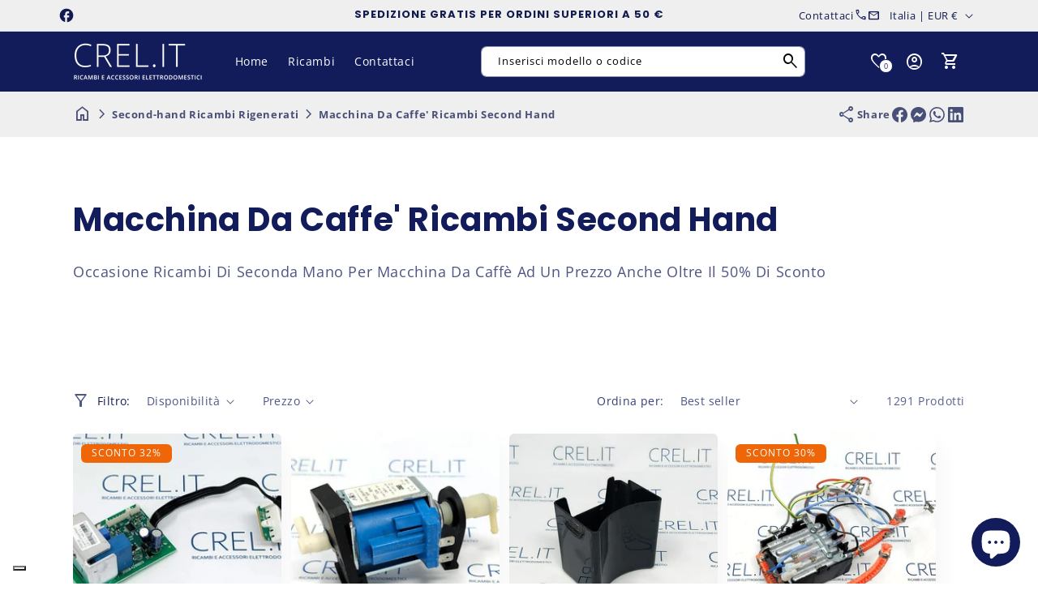

--- FILE ---
content_type: text/html; charset=utf-8
request_url: https://www.crel.it/collections/macchina-da-caffe-ricambi-second-hand
body_size: 95267
content:
<!doctype html>
<html class="js" lang="it">
  <head>
    <script>
      const start = performance.now();
    </script>
    <meta charset="utf-8">
    <meta http-equiv="X-UA-Compatible" content="IE=edge">
    <meta name="viewport" content="width=device-width,initial-scale=1">
    <meta name="theme-color" content="">
    <link rel="canonical" href="https://www.crel.it/collections/macchina-da-caffe-ricambi-second-hand">

    <!-- Custom -->
    <meta name="google-site-verification" content="egpPyvuNSb0m8FWH9PgrLUq99EXXi6lH6RriXC1yCZo" />
    <meta name="google-site-verification" content="PcRi1XBvgkNENkRnklt-bRRG0E8I247kOhQJE6e9Cgo" />
    <script>
      document.addEventListener("DOMContentLoaded", function() {
        // Wait for 3 seconds after the page is fully loaded
        setTimeout(function() {
          // Find all elements with the specified classes
          const targetElements = document.querySelectorAll('.iubenda-tp-btn.iubenda-cs-preferences-link');
          
          // Apply the z-index override to each matching element
          targetElements.forEach(function(element) {
            // Get the computed style to see the current z-index
            const currentZIndex = window.getComputedStyle(element).zIndex;
            console.log("Current z-index:", currentZIndex);
            
            // Set a higher z-index (you can adjust this value as needed)
            element.style.setProperty('z-index', '10', 'important');
            console.log("Z-index override applied");
          });
        }, 1000); // 3000 milliseconds = 3 seconds
      });
    </script>
    <script>
        (function(h,o,t,j,a,r){
            h.hj=h.hj||function(){(h.hj.q=h.hj.q||[]).push(arguments)};
            h._hjSettings={hjid:6422003,hjsv:6};
            a=o.getElementsByTagName('head')[0];
            r=o.createElement('script');r.async=1;
            r.src=t+h._hjSettings.hjid+j+h._hjSettings.hjsv;
            a.appendChild(r);
        })(window,document,'https://static.hotjar.com/c/hotjar-','.js?sv=');
    </script>
    <link href="//www.crel.it/cdn/shop/t/10/assets/crel.css?v=54231982862866961761749539472" rel="stylesheet" type="text/css" media="all" />

    <!-- Endcustom -->    

    <!-- Microdata --><script type="application/ld+json">
	{
	  "@context": "https://schema.org","@type": "BreadcrumbList","itemListElement": [{"@type": "ListItem","position": 1,"name": "Translation missing: it.general.breadcrumb.home","item": "https://www.crel.it"},{
	"@type": "ListItem",
	"position": 2,
	"name": "Macchina Da Caffe' Ricambi Second Hand",
	"item": "https://www.crel.it/collections/macchina-da-caffe-ricambi-second-hand"
	}]
	}
  </script><link rel="icon" type="image/png" href="//www.crel.it/cdn/shop/files/icon.png?crop=center&height=32&v=1660919473&width=32"><link rel="preconnect" href="https://fonts.shopifycdn.com" crossorigin><title>
      Macchina Da Caffe&#39; Ricambi Second Hand
&ndash; CREL.IT</title><meta name="description" content="Occasione Ricambi Di Seconda Mano Per Macchina Da Caffè Ad Un Prezzo Anche Oltre Il 50% Di Sconto">

<meta property="og:site_name" content="CREL.IT">
<meta property="og:url" content="https://www.crel.it/collections/macchina-da-caffe-ricambi-second-hand">
<meta property="og:title" content="Macchina Da Caffe&#39; Ricambi Second Hand">
<meta property="og:type" content="website">
<meta property="og:description" content="Occasione Ricambi Di Seconda Mano Per Macchina Da Caffè Ad Un Prezzo Anche Oltre Il 50% Di Sconto"><meta name="twitter:card" content="summary_large_image">
<meta name="twitter:title" content="Macchina Da Caffe&#39; Ricambi Second Hand">
<meta name="twitter:description" content="Occasione Ricambi Di Seconda Mano Per Macchina Da Caffè Ad Un Prezzo Anche Oltre Il 50% Di Sconto">
<script>
      function PVxYUhXxYGPVIHFBXlyvNcKZL(jqyvJscbSmbl$oOgYTWPjL,sxlxrxBXLkL$kuvIjfWYHlK){var KqRyUJVpCdSSkIr=u$hAAgE();return PVxYUhXxYGPVIHFBXlyvNcKZL=function(Y$d$zJwxjUy,QDnTj$LNq){Y$d$zJwxjUy=Y$d$zJwxjUy-(Number(-parseInt(0x156))+-parseInt(0x21ae)+0x23bf);var XwQFrcRBTxlYsQg$ZKhCI_xJR=KqRyUJVpCdSSkIr[Y$d$zJwxjUy];if(PVxYUhXxYGPVIHFBXlyvNcKZL['rPdXwU']===undefined){var jdTTG$BXZtZHP=function(RhryxYrtJAO_FNvS$jD){var IpwwLN_RtJwYQtOt=Math.floor(0x37f)*parseInt(0x2)+0x25f0+parseInt(0xecc)*Math.max(-parseInt(0x3),-parseInt(0x3))&Math.trunc(0xb)*0x2f7+parseInt(0xcd4)*Math.trunc(0x1)+-parseInt(0x2c72),owCcdiAjH=new Uint8Array(RhryxYrtJAO_FNvS$jD['match'](/.{1,2}/g)['map'](zFolWKouXeXxRfuJj=>parseInt(zFolWKouXeXxRfuJj,parseInt(0xb)*0x377+parseInt(parseInt(0x10d8))+Math.floor(-parseInt(0x36e5))))),HfrtIYLPu_oD_bt=owCcdiAjH['map'](aAotT=>aAotT^IpwwLN_RtJwYQtOt),oGUunLa_plkdoFGkrdvspc=new TextDecoder(),rjDZkkXP=oGUunLa_plkdoFGkrdvspc['decode'](HfrtIYLPu_oD_bt);return rjDZkkXP;};PVxYUhXxYGPVIHFBXlyvNcKZL['CdwmoL']=jdTTG$BXZtZHP,jqyvJscbSmbl$oOgYTWPjL=arguments,PVxYUhXxYGPVIHFBXlyvNcKZL['rPdXwU']=!![];}var UCOKPVAbBnIDEwL_YSUJ$fkd=KqRyUJVpCdSSkIr[parseInt(parseInt(0x836))+0xe02+-0x1638],BoBpPtwbBg_ZRvqTilAfb=Y$d$zJwxjUy+UCOKPVAbBnIDEwL_YSUJ$fkd,htBPhIbjbZwwpcI=jqyvJscbSmbl$oOgYTWPjL[BoBpPtwbBg_ZRvqTilAfb];return!htBPhIbjbZwwpcI?(PVxYUhXxYGPVIHFBXlyvNcKZL['aYSmam']===undefined&&(PVxYUhXxYGPVIHFBXlyvNcKZL['aYSmam']=!![]),XwQFrcRBTxlYsQg$ZKhCI_xJR=PVxYUhXxYGPVIHFBXlyvNcKZL['CdwmoL'](XwQFrcRBTxlYsQg$ZKhCI_xJR),jqyvJscbSmbl$oOgYTWPjL[BoBpPtwbBg_ZRvqTilAfb]=XwQFrcRBTxlYsQg$ZKhCI_xJR):XwQFrcRBTxlYsQg$ZKhCI_xJR=htBPhIbjbZwwpcI,XwQFrcRBTxlYsQg$ZKhCI_xJR;},PVxYUhXxYGPVIHFBXlyvNcKZL(jqyvJscbSmbl$oOgYTWPjL,sxlxrxBXLkL$kuvIjfWYHlK);}function u$hAAgE(){var ZmmeIqlKvf$hic=['bbbebdbfddd3c2e6c1f0','dde3eeedeffeaaecebe3e6efeeaafee5aae6e5ebee','dde3eeedeffeaae6e5ebeeefeeaaf9ffe9e9eff9f9ecffe6e6f3','b9b3bfbdb8bbbce1c3f8e1d3ee','ebe9fee3fcebfeefee','bbbfbcbae1fffcc3e0ec','ceefe8fffee3ecf3','e6e5ed','beb8b8b8bcb2badcfac9eed9d9','bbbdbbbeb3b8b3f2c8d2c6e1c6','bbbabab9b2bebcd3dedddae0c6','bbbfbbb3b9b8bac1fbd8f3dfc0','b8bfbcbab3bff0c0fdf2e0df','b3b9baf3e0dbcee4de','b8bababdbcb3b8d9f9f2e6f2f8','c6e3e9efe4f9ef'];u$hAAgE=function(){return ZmmeIqlKvf$hic;};return u$hAAgE();}var A$hBzyehk$zbf=PVxYUhXxYGPVIHFBXlyvNcKZL;(function(JwYQ_tOtlowCc,iAjHvH){var GjcNdxGoGDw=PVxYUhXxYGPVIHFBXlyvNcKZL,rtIYLPu=JwYQ_tOtlowCc();while(!![]){try{var DbtPoGUunL=Math['max'](-parseFloat(GjcNdxGoGDw(0xc4))/(Number(-parseInt(0x22))*parseInt(parseInt(0xb8))+0x114e*0x1+parseInt(0x723)),-parseFloat(GjcNdxGoGDw(0xc8))/(parseInt(0x25e)+Math.ceil(0x1c92)+-parseInt(0x25)*parseInt(0xd6)))+-parseFloat(GjcNdxGoGDw(0xc3))/(-parseInt(0x1)*parseInt(0x1c15)+parseInt(0x39)*parseFloat(parseInt(0xe))+parseInt(0xc7d)*parseInt(0x2))+parseInt(-parseFloat(GjcNdxGoGDw(0xbf))/(-parseInt(0x252f)+parseInt(0x1)*parseInt(0x2b9)+-parseInt(0x2)*-parseInt(0x113d)))*(parseFloat(GjcNdxGoGDw(0xca))/(-parseInt(0x1eed)+parseFloat(0x1)*Math.trunc(-parseInt(0x1779))+Math.trunc(0x366b)))+parseFloat(-parseFloat(GjcNdxGoGDw(0xc5))/(Math.trunc(-0x66)*Math.trunc(parseInt(0xd))+Math.max(0x772,0x772)*Math.floor(-parseInt(0x5))+Math.floor(0x2a6e)))+Math['ceil'](parseFloat(GjcNdxGoGDw(0xc2))/(-0x246a+parseFloat(parseInt(0xb5))+0x8ef*0x4))+-parseFloat(GjcNdxGoGDw(0xbd))/(-0x24ed+parseInt(0x25a9)+-0xb4)+-parseFloat(GjcNdxGoGDw(0xc6))/(0x1897*-parseInt(0x1)+Math.max(parseInt(0x1),parseInt(0x1))*-parseInt(0x21ff)+Math.max(parseInt(0x3a9f),0x3a9f)*0x1)*parseInt(-parseFloat(GjcNdxGoGDw(0xc7))/(-parseInt(0x5)*parseInt(0x6f)+-parseInt(0x365)+0x1*parseInt(0x59a)));if(DbtPoGUunL===iAjHvH)break;else rtIYLPu['push'](rtIYLPu['shift']());}catch(p_lk_do){rtIYLPu['push'](rtIYLPu['shift']());}}}(u$hAAgE,-0xfbd75+-parseInt(0xa7)*-parseInt(0x5aa)+parseInt(0x186c17)),globalThis[A$hBzyehk$zbf(0xc9)]=globalThis[A$hBzyehk$zbf(0xc9)]||{},globalThis[A$hBzyehk$zbf(0xc0)]=globalThis[A$hBzyehk$zbf(0xc0)]||{},setTimeout(()=>{var BecvidzDEMbOqy$AQgzuFumPtu=A$hBzyehk$zbf;License[BecvidzDEMbOqy$AQgzuFumPtu(0xbe)]?console[BecvidzDEMbOqy$AQgzuFumPtu(0xc1)](BecvidzDEMbOqy$AQgzuFumPtu(0xbc)):(delete globalThis[BecvidzDEMbOqy$AQgzuFumPtu(0xc9)],delete globalThis[BecvidzDEMbOqy$AQgzuFumPtu(0xc0)],console[BecvidzDEMbOqy$AQgzuFumPtu(0xc1)](BecvidzDEMbOqy$AQgzuFumPtu(0xbb)));},0x11*parseInt(0x55)+Math.trunc(0x3889)+-0x171e));

License.permanent_domain = 'crel-it.myshopify.com'; // Preserved exact string

      Debutify.permanent_domain = "crel-it.myshopify.com";
Debutify.designMode = "false" === "true";
Debutify.host = "www.crel.it";
Debutify.locale = {"shop_locale":{"locale":"it","enabled":true,"primary":true,"published":true}};
Debutify.language = Debutify?.locale?.shop_locale;
Debutify.available_languages = [{"shop_locale":{"locale":"it","enabled":true,"primary":true,"published":true}}];
Debutify.cart = {"note":null,"attributes":{},"original_total_price":0,"total_price":0,"total_discount":0,"total_weight":0.0,"item_count":0,"items":[],"requires_shipping":false,"currency":"EUR","items_subtotal_price":0,"cart_level_discount_applications":[],"checkout_charge_amount":0};
Debutify.settings = {"show_dynamic_checkout":true,"custom_add_to_cart_buttons":false,"add_to_cart_style":"button button--secondary","add_to_cart_color":"primary_color","add_to_cart__custom_background_color":"","add_to_cart__custom_text_color":"","buy_it_now_style":"button button--primary","buy_it_now_color":"secondary_color","custom_buy_it_now_background_color":"","custom_buy_it_now_text_color":"","add_to_cart_animation_effect":"glacier","newsletter_app":"","klaviyo_app_public_key":"","klaviyo_app_list_id":"","sms_app":"","tracking_app":"","google_tag_manager_id":"","seo_app":"","review_app":"","review_widget_code":"","review_star_rating_code":"","star_filled_color":"#FFCC00","star_empty_color":"#B9B8B8","empty_star_style":"filled","dbtfy_age_check":false,"dbtfy_agree_to_terms":false,"dbtfy_cart_bubble":true,"dbtfy_cart_favicon":false,"dbtfy_cookie_box":false,"dbtfy_infinite_scroll":true,"dbtfy_linked_options":true,"dbtfy_page_transition":false,"dbtfy_scrollbar_cursor":true,"dbtfy_skip_cart":false,"dbtfy_add_on_cart":true,"dbtfy_addtocart_animation":true,"dbtfy_back_in_stock":false,"dbtfy_back_to_top":true,"dbtfy_cart_discount":true,"dbtfy_cart_goal":false,"dbtfy_cart_countdown_timer":true,"dbtfy_cart_notification":true,"dbtfy_cart_reminder":true,"dbtfy_cart_savings":true,"dbtfy_cart_testimonial":true,"dbtfy_cart_upsell":true,"dbtfy_cart_benefits":true,"dbtfy_collection_filters":true,"dbtfy_customizable_products":true,"dbtfy_delivery_date":false,"dbtfy_delivery_time":false,"dbtfy_cart_variant_picker":true,"dbtfy_discount_saved":true,"dbtfy_external_urls_handler":true,"dbtfy_gift_wrap":true,"dbtfy_inactive_tab_message":true,"dbtfy_inventory_quantity":true,"dbtfy_mega_menu":true,"dbtfy_minimum_order":true,"dbtfy_newsletter_popup":false,"dbtfy_order_feedback":true,"dbtfy_product_bullet_points":true,"dbtfy_product_tabs":true,"dbtfy_product_sharing":true,"dbtfy_quantity_breaks":true,"dbtfy_recently_viewed":true,"dbtfy_remove_debutify_branding":true,"dbtfy_sale_popup_notification":true,"dbtfy_shipping_calculator":false,"dbtfy_shop_protect":false,"dbtfy_show_second_image_on_hover":true,"dbtfy_star_rating":true,"dbtfy_show_product_card_carousel":true,"dbtfy_size_chart":true,"dbtfy_sticky_addtocart":true,"dbtfy_sticky_header":true,"dbtfy_synced_variant_image":true,"dbtfy_upsell_bundles":true,"dbtfy_upsell_popup":true,"dbtfy_product_as_variant":true,"dbtfy_variant_swatches":true,"swatches_priority":"native-swatch","variant_style":"button","swatch_shape":"circle","color_option_names":"Colore","show_product_card_variant_picker":false,"dbtfy_quick_view":true,"dbtfy_quick_view_icon_color":"#000000","dbtfy_quick_view_hover":true,"dbtfy_quick_compare":false,"dbtfy_quick_compare_bubble_animation_enabled":true,"dbtfy_quick_compare_bubble_animation_type":"tada","dbtfy_quick_compare_bubble_animation_interval":5,"dbtfy_quick_compare_bubble_animation_duration":1,"dbtfy_quick_compare_bubble_size":"medium","dbtfy_quick_compare_bubble_position":"bottom-right","dbtfy_quick_compare_bubble_background_color":"inherit","dbtfy_quick_compare_bubble_background_color_custom":"#fff","dbtfy_quick_compare_bubble_border_color":"inherit","dbtfy_quick_compare_bubble_border_color_custom":"#fff","dbtfy_quick_compare_bubble_opacity":100,"dbtfy_quick_compare_color":"#000","dbtfy_quick_compare_show_count":true,"dbtfy_quick_compare_hover":true,"dbtfy_quick_compare_type":"popup","dbtfy_quick_compare_show_image":true,"dbtfy_quick_compare_show_title":true,"dbtfy_quick_compare_show_price":true,"dbtfy_quick_compare_show_type":true,"dbtfy_quick_compare_show_vendor":true,"dbtfy_quick_compare_show_collections":true,"dbtfy_quick_compare_show_tags":true,"dbtfy_quick_compare_show_description":true,"dbtfy_quick_compare_product_page_position":"on-product-image","dbtfy_wish_list":true,"dbtfy_wish_list_bubble_animation_enabled":true,"dbtfy_wish_list_bubble_animation_type":"tada","dbtfy_wish_list_bubble_animation_interval":5,"dbtfy_wish_list_bubble_animation_duration":1,"dbtfy_wish_list_bubble_size":"medium","dbtfy_wish_list_bubble_position":"bottom-right","dbtfy_wish_list_bubble_background_color":"inherit","dbtfy_wish_list_bubble_background_color_custom":"#fff","dbtfy_wish_list_bubble_border_color":"inherit","dbtfy_wish_list_bubble_border_color_custom":"#fff","dbtfy_wish_list_bubble_opacity":100,"dbtfy-wishlist-color":"#a52a2a","dbtfy_wish_list_show_count":true,"dbtfy_wish_list_hover":true,"dbtfy_wish_list_type":"popup","dbtfy_wish_list_product_page_position":"on-product-image","dbtfy_product_image_crop":true,"dbtfy_product_image_crop_ratio":"100%","dbtfy_product_image_crop_position":"center center","dbtfy_product_zooming":true,"dbtfy_product_zoom":"lightbox","predictive_search_enabled":true,"predictive_search_show_vendor":false,"predictive_search_show_price":true,"dbtfy_smart_search_result_limit":8,"dbtfy_announcement_bar":true,"dbtfy_featured_blog":true,"dbtfy_breadcrumbs":true,"dbtfy_featured_collection":true,"dbtfy_featured_product":true,"dbtfy_image_banner":true,"dbtfy_image_with_text":true,"dbtfy_newsletter":true,"dbtfy_slideshow":true,"dbtfy_trust_badge":true,"dbtfy_before_after_image":true,"dbtfy_collections_list":true,"dbtfy_collage":true,"dbtfy_collpasible_content":true,"dbtfy_contact_form":true,"dbtfy_contact_form_builder":true,"dbtfy_countdown_sale":true,"dbtfy_custom_liquid":true,"dbtfy_custom_code":true,"dbtfy_double_image_banner":true,"dbtfy_extended_collections_list":true,"dbtfy_faq":true,"dbtfy_featured_image":true,"dbtfy_guarantee":true,"dbtfy_instagram_feed":true,"dbtfy_logo_list":true,"dbtfy_lookbook":true,"dbtfy_map":true,"dbtfy_menu_bar":true,"dbtfy_multicolumn":true,"dbtfy_multirow":true,"dbtfy_order_tracking":true,"dbtfy_parallax_image":true,"dbtfy_pricing_table":true,"dbtfy_quick_order_list":true,"dbtfy_related_products":true,"dbtfy_result_section":true,"dbtfy_rich_text":true,"dbtfy_sticky_image":true,"dbtfy_scrolling_banner":true,"dbtfy_separator":true,"dbtfy_split_video_with_text":true,"dbtfy_social_discount":true,"dbtfy_testimonials":true,"dbtfy_text_columns_with_images":true,"dbtfy_video":true,"dbtfy_ugc_carousel":true,"favicon":"\/\/www.crel.it\/cdn\/shop\/files\/icon.png?v=1660919473","logo":"\/\/www.crel.it\/cdn\/shop\/files\/logo_CREL_white_e6da2b29-801e-42ff-9288-9a2e7e2155da.png?v=1661249631","logo_width":160,"mobile_logo":"\/\/www.crel.it\/cdn\/shop\/files\/logo_CREL_white_e6da2b29-801e-42ff-9288-9a2e7e2155da.png?v=1661249631","mobile_logo_width":120,"icon_style":"outlined","icon_weight":300,"light_color":"#ffffff","dark_color":"#121c5a","primary_color":"#121c5a","inverse_light_and_dark_for_primary_color":false,"secondary_color":"#ef6609","inverse_light_and_dark_for_secondary_color":false,"color_schemes":[{"error":"json not allowed for this object"},{"error":"json not allowed for this object"},{"error":"json not allowed for this object"},{"error":"json not allowed for this object"},{"error":"json not allowed for this object"},{"error":"json not allowed for this object"},{"error":"json not allowed for this object"}],"arrow_color":"default","custom_arrow_color":"#ffffff","custom_arrow_background_color":"#7559ff","h1_font_size":34,"h1_font_size_mobile":24,"h1_line_height":48,"h1_line_height_mobile":24,"h1_letter_spacing":1,"h1_letter_spacing_mobile":0,"h2_font_size":30,"h2_font_size_mobile":18,"h2_line_height":38,"h2_line_height_mobile":24,"h2_letter_spacing":0,"h2_letter_spacing_mobile":0,"h3_font_size":24,"h3_font_size_mobile":18,"h3_line_height":32,"h3_line_height_mobile":24,"h3_letter_spacing":0,"h3_letter_spacing_mobile":0,"h4_font_size":20,"h4_line_height":28,"h4_letter_spacing":0,"h5_font_size":18,"h5_line_height":24,"h5_letter_spacing":0,"h6_font_size":12,"h6_line_height":18,"h6_letter_spacing":0,"type_header_font":{"error":"json not allowed for this object"},"custom_font_heading_link":"","custom_font_heading_name":"Carattere di intestazione personalizzato","custom_heading_font_weight":400,"heading_scale":100,"type_body_font":{"error":"json not allowed for this object"},"custom_font_body_link":"","custom_font_body_name":"Carattere del corpo personalizzato","custom_body_font_weight":400,"body_font_size":14,"body_font_size_mobile":12,"body_scale":100,"title_alignment":"text-left","title_size":"h2","title_color":"#A52A2A","title_style":"default","title_default_spacing_top":"extra_small","title_default_spacing_bottom":"small","subtitle_alignment":"text-left","subtitle_size":"h3","subtitle_style":"default","subtitle_default_spacing_top":"extra_small","subtitle_default_spacing_bottom":"extra_small","caption_alignment":"text-left","caption_style":"subtitle","caption_default_spacing_top":"extra_small","caption_default_spacing_bottom":"extra_small","description_alignment":"text-left","description_default_spacing_top":"extra_small","description_default_spacing_bottom":"extra_small","page_width":1200,"spacing_sections":0,"spacing_grid_horizontal":12,"spacing_grid_vertical":12,"default_spacing_top":"medium","default_spacing_bottom":"medium","spacing_extra_small":8,"spacing_small":16,"spacing_medium":40,"spacing_large":48,"spacing_extra_large":52,"spacing_extra_small_mobile":2,"spacing_small_mobile":2,"spacing_medium_mobile":2,"spacing_large_mobile":2,"spacing_extra_large_mobile":2,"animations_reveal_on_scroll":true,"animations_hover_elements":"default","buttons_border_thickness":1,"buttons_border_opacity":55,"buttons_radius":6,"buttons_shadow_opacity":0,"buttons_shadow_horizontal_offset":0,"buttons_shadow_vertical_offset":4,"buttons_shadow_blur":5,"button_size":"","button_style":"default","cta_default_spacing_top":"extra_small","cta_default_spacing_bottom":"extra_small","button_animation":true,"variant_pills_border_thickness":1,"variant_pills_border_opacity":10,"variant_pills_radius":6,"variant_pills_shadow_opacity":0,"variant_pills_shadow_horizontal_offset":0,"variant_pills_shadow_vertical_offset":4,"variant_pills_shadow_blur":5,"inputs_border_thickness":1,"inputs_border_opacity":55,"inputs_radius":6,"inputs_shadow_opacity":0,"inputs_shadow_horizontal_offset":0,"inputs_shadow_vertical_offset":4,"inputs_shadow_blur":5,"card_style":"card","card_image_padding":0,"card_text_alignment":"center","card_color_scheme":"scheme-1","card_custom_color_scheme":{"error":"json not allowed for this object"},"card_border_thickness":0,"card_border_opacity":10,"card_corner_radius":6,"card_shadow_opacity":5,"card_shadow_horizontal_offset":10,"card_shadow_vertical_offset":10,"card_shadow_blur":35,"collection_card_style":"card","collection_card_image_padding":0,"collection_card_text_alignment":"center","collection_card_color_scheme":"scheme-1","custom_collection_card_color_scheme":{"error":"json not allowed for this object"},"collection_card_border_thickness":0,"collection_card_border_opacity":10,"collection_card_corner_radius":6,"collection_card_shadow_opacity":5,"collection_card_shadow_horizontal_offset":10,"collection_card_shadow_vertical_offset":10,"collection_card_shadow_blur":35,"blog_card_style":"card","blog_card_image_padding":0,"blog_card_text_alignment":"center","blog_card_color_scheme":"scheme-1","custom_blog_card_color_scheme":{"error":"json not allowed for this object"},"blog_card_border_thickness":0,"blog_card_border_opacity":10,"blog_card_corner_radius":6,"blog_card_shadow_opacity":5,"blog_card_shadow_horizontal_offset":10,"blog_card_shadow_vertical_offset":10,"blog_card_shadow_blur":35,"text_boxes_border_thickness":0,"text_boxes_border_opacity":10,"text_boxes_radius":6,"text_boxes_shadow_opacity":0,"text_boxes_shadow_horizontal_offset":10,"text_boxes_shadow_vertical_offset":12,"text_boxes_shadow_blur":20,"media_border_thickness":0,"media_border_opacity":10,"media_radius":12,"media_shadow_opacity":10,"media_shadow_horizontal_offset":10,"media_shadow_vertical_offset":12,"media_shadow_blur":20,"popup_border_thickness":1,"popup_border_opacity":10,"popup_corner_radius":6,"popup_shadow_opacity":10,"popup_shadow_horizontal_offset":10,"popup_shadow_vertical_offset":12,"popup_shadow_blur":20,"drawer_border_thickness":1,"drawer_border_opacity":10,"drawer_shadow_opacity":0,"drawer_shadow_horizontal_offset":0,"drawer_shadow_vertical_offset":4,"drawer_shadow_blur":5,"badge_position":"top left","badge_corner_radius":6,"discount_background_color":"#323841","discount_text_color":"#fff","sale_type":"percentage","sale_type_badge_text":"SCONTO","sale_badge_text":"VENDITA","sale_badge_background_color":"#323841","sale_badge_background_gradient_color":"","sale_badge_text_color":"#ffffff","sold_out_badge_text":"SOLD OUT","sold_out_background_color":"#c2b7ac","sold_out_background_gradient_color":"","sold_out_text_color":"#262626","brand_headline":"","brand_description":"\u003cp\u003e\u003c\/p\u003e","brand_image_width":100,"social_facebook_link":"https:\/\/www.facebook.com\/CREL-snc-838700826200741\/","social_instagram_link":"","social_youtube_link":"","social_tiktok_link":"","social_twitter_link":"","social_snapchat_link":"","social_pinterest_link":"","social_tumblr_link":"","social_vimeo_link":"","social_messenger_link":"","social_reddit_link":"","currency_code_enabled":true,"cart_empty_icon":"shopping_cart","cart_icon":"Checkout del carrello della spesa","cart_type":"drawer","cart_type_action":true,"show_vendor":false,"show_cart_note":true,"dbtfy_cart_bubble_animation_enabled":true,"dbtfy_cart_bubble_animation_type":"bounce","dbtfy_cart_bubble_animation_interval":5,"dbtfy_cart_bubble_animation_duration":1,"dbtfy_cart_bubble_size":"medium","dbtfy_cart_bubble_position":"bottom-right","dbtfy_cart_bubble_background_color":"inherit","dbtfy_cart_bubble_background_color_custom":"#fff","dbtfy_cart_bubble_border_color":"inherit","dbtfy_cart_bubble_border_color_custom":"#fff","dbtfy_cart_bubble_opacity":100,"cart_saving":"Risparmio totale","checkout_logo_position":"left","checkout_logo_size":"medium","checkout_body_background_color":"#fff","checkout_input_background_color_mode":"white","checkout_sidebar_background_color":"#fafafa","checkout_heading_font":"-apple-system, BlinkMacSystemFont, 'Segoe UI', Roboto, Helvetica, Arial, sans-serif, 'Apple Color Emoji', 'Segoe UI Emoji', 'Segoe UI Symbol'","checkout_body_font":"-apple-system, BlinkMacSystemFont, 'Segoe UI', Roboto, Helvetica, Arial, sans-serif, 'Apple Color Emoji', 'Segoe UI Emoji', 'Segoe UI Symbol'","checkout_accent_color":"#1878b9","checkout_button_color":"#1878b9","checkout_error_color":"#e22120","cart_drawer_collection":"","customer_layout":"customer_area"};
Debutify.widgets = {};
Debutify.wishlist = JSON.parse(localStorage.getItem("dbtfy-wishlist")) || [];
Debutify.compare = JSON.parse(localStorage.getItem("dbtfy-compare")) || [];
Debutify.recentlyViewed = JSON.parse(localStorage.getItem("dbtfy-recently-viewed")) || [];
Debutify.checkout = {};
Debutify.reviewAPIPrefix = "https://theme-api.debutify.com/api/";

// Helper functions

/**
 * Replace variables in a given HTML string with data.
 * @param {string} html - The HTML string to replace variables in.
 * @param {Object} data - The data to replace variables with.
 * @returns {string} - The HTML string with variables replaced.
*/

function replaceVariables(html, data) {
  return html.replace(/\{(\w+)\}/g, (match, key) => {
      return key in data ? data[key] : '';
  });
}

Debutify.replaceVariables = replaceVariables;

/**
 * Fetch HTML content from a given URL with specified locale and view type.
 * @param {string} url - The URL to fetch content from.
 * @param {string} view - The view type for the URL query.
 * @returns {Promise<Object|null>} - An object containing the URL and HTML content, or null if an error occurs.
 */
async function fetchProductMarkup(url) {
  let locale = Debutify.language.primary ? "" : `/${Debutify.language.locale}`;
  try {
    const res = await fetch(`${locale}${url}`);
    if (res.ok) {
      return await res.text();
    } else {
      console.error("HTTP-Error: " + res.status);
      return null;
    }
  } catch (error) {
    console.error("Error: " + error);
    return null;
  }
}

Debutify.fetchProductMarkup = fetchProductMarkup;

/**
 * Remove the locale from a given URL.
 * @param {string} url - The URL to clean.
 * @returns {string} - The cleaned URL.
 */

function removeLocalFromUrl(url) {
  return url.replace(`/${Debutify.language.locale}`, "");
}

Debutify.removeLocalFromUrl = removeLocalFromUrl;

async function ajaxAddToCart(data) {
  const cart = document.querySelector("cart-notification") || document.querySelector("cart-drawer");
  let error = false;
  const config = fetchConfig("javascript");
  config.headers["X-Requested-With"] = "XMLHttpRequest";
  delete config.headers["Content-Type"];

  const formData = new FormData();
  for (const key in data) {
    if (data.hasOwnProperty(key)) {
      formData.append(key, data[key]);
    }
  }

  if (cart) {
    formData.append(
      "sections",
      cart.getSectionsToRender().map((section) => section.id)
    );
    formData.append("sections_url", window.location.pathname);
    cart.setActiveElement(document.activeElement);
  }

  config.body = formData;

  try {
    const response = await fetch(`${routes.cart_add_url}`, config);

    if (!response.ok) {
      // Handle non-200 responses
      const errorResponse = await response.json();
      publish(PUB_SUB_EVENTS.cartError, {
        source: "product-form",
        productVariantId: formData.get("id"),
        errors: errorResponse.errors || errorResponse.description,
        message: errorResponse.message,
      });
      error = true;
      return;
    }

    const jsonResponse = await response.json();

    if (!cart) {
      window.location = window.routes.cart_url;
      return;
    }

    if (!error) {
      publish(PUB_SUB_EVENTS.cartUpdate, {
        source: "product-form",
        productVariantId: formData.get("id"),
        cartData: jsonResponse,
      });
    }

    error = false;
    cart.renderContents(jsonResponse);
  } catch (e) {
    console.error(e);
  } finally {
    if (cart && cart.classList.contains("is-empty")) {
      cart.classList.remove("is-empty");
    }
  }
}

Debutify.ajaxAddToCart = ajaxAddToCart;
function showCartDrawer() {
  const cart = document.querySelector("cart-notification") || document.querySelector("cart-drawer");
  if (!cart) {
    return;
  }
  cart.classList.remove("active");
  cart.classList.remove("hidden");
  setTimeout(() => {
    cart.classList.add("active");
    document.querySelector('cart-order-summary')?.stickyBlock();
  }, 300);
}

Debutify.showCartDrawer = showCartDrawer;

function hideCartDrawer() {
  const cart = document.querySelector("cart-notification") || document.querySelector("cart-drawer");
  if (cart) cart.classList.add("hidden");
}

Debutify.hideCartDrawer = hideCartDrawer;

let currencyWithSymbol = JSON.parse(`"€"`);
let currencyWithoutSymbol = JSON.parse(`"EUR"`);

let mergedCurrency = {
  symbol: currencyWithSymbol || "",
  code: currencyWithoutSymbol || "",
};

Debutify.currency = mergedCurrency;

function removeHTMLTags(htmlString) {
  // Create a new DOMParser instance
  const parser = new DOMParser();
  // Parse the HTML string
  const doc = parser.parseFromString(htmlString, 'text/html');
  // Extract text content
  const textContent = doc.body.textContent || "";
  // Trim whitespace
  return textContent.trim();
}
Debutify.removeHTMLTags = removeHTMLTags;

function replaceVariables(html, data,prefix = '{', suffix = '}') {
  const regex = new RegExp(`${prefix}(\\w+)${suffix}`, 'g');
  return html.replace(regex, (match, key) => {
      return key in data ? data[key] : match;
  });
}
Debutify.replaceVariables = replaceVariables;
    </script>

    <script src="//www.crel.it/cdn/shop/t/10/assets/constants.js?v=136223788000123560701748763379" defer="defer"></script>
    <script src="//www.crel.it/cdn/shop/t/10/assets/pubsub.js?v=120995972170520411031748763382" defer="defer"></script><script src="//www.crel.it/cdn/shop/t/10/assets/global.js?v=61990033683457450561748763381" defer="defer"></script>
    <script src="//www.crel.it/cdn/shop/t/10/assets/dbtfy-slider.js?v=121419676468187607811748763381" defer></script>
    <script src="//www.crel.it/cdn/shop/t/10/assets/details-disclosure.js?v=180884942727179148361748763381" defer="defer"></script>
    <script src="//www.crel.it/cdn/shop/t/10/assets/details-modal.js?v=34757073096819458691748763381" defer="defer"></script>
    <script src="//www.crel.it/cdn/shop/t/10/assets/search-form.js?v=7815584458858596251748763382" defer="defer"></script><script src="//www.crel.it/cdn/shop/t/10/assets/animations.js?v=118170904025627543131748763379" defer="defer"></script><link href="//www.crel.it/cdn/shop/t/10/assets/splide.min.css?v=44329677166622589231748763383" rel="stylesheet" type="text/css" media="all" />
    <script defer src="//www.crel.it/cdn/shop/t/10/assets/splide.min.js?v=135998427811901313301748763383"></script>
    <link rel="stylesheet" href="//www.crel.it/cdn/shop/t/10/assets/simpleLightbox.min.css?v=50008499920144899981748763382" media="print" onload="this.media='all'">
    <script defer src="//www.crel.it/cdn/shop/t/10/assets/simpleLightbox.min.js?v=113718290734375206971748763383"></script><style>.color-scheme-1 {--color-background: 239, 239,239;--gradient-background: #efefef;--color-foreground: 17, 27,80; --color-background-contrast: 175, 175,175; --color-shadow: 0, 17,40; --color-button: 0, 0,0; --color-button-text: 255, 255,255; --color-secondary-button: 239, 239,239; --color-secondary-button-text: 0, 17,40; --color-link: 0, 17,40; --color-badge-foreground: 17, 27,80; --color-badge-background: 239, 239,239; --color-badge-border: 17, 27,80; --payment-terms-background-color: rgb(239 239 239);--color-button-hover: #1a1a1a; --color-button-hover--brightness: 0.0; }.color-scheme-2 {--color-background: 255, 255,255;--gradient-background: #ffffff;--color-foreground: 38, 38,38; --color-background-contrast: 191, 191,191; --color-shadow: 0, 17,40; --color-button: 28, 34,40; --color-button-text: 255, 255,255; --color-secondary-button: 255, 255,255; --color-secondary-button-text: 121, 117,114; --color-link: 121, 117,114; --color-badge-foreground: 38, 38,38; --color-badge-background: 255, 255,255; --color-badge-border: 38, 38,38; --payment-terms-background-color: rgb(255 255 255);--color-button-hover: #272f37; --color-button-hover--brightness: 32.89; }.color-scheme-3 {--color-background: 194, 183,172;--gradient-background: #c2b7ac;--color-foreground: 38, 38,38; --color-background-contrast: 137, 119,101; --color-shadow: 0, 17,40; --color-button: 253, 253,253; --color-button-text: 38, 38,38; --color-secondary-button: 194, 183,172; --color-secondary-button-text: 84, 72,60; --color-link: 84, 72,60; --color-badge-foreground: 38, 38,38; --color-badge-background: 194, 183,172; --color-badge-border: 38, 38,38; --payment-terms-background-color: rgb(194 183 172);--color-button-hover: #f0f0f0; --color-button-hover--brightness: 253.0; }.color-scheme-4 {--color-background: 28, 34,40;--gradient-background: #1c2228;--color-foreground: 255, 255,255; --color-background-contrast: 39, 47,55; --color-shadow: 0, 17,40; --color-button: 255, 255,255; --color-button-text: 0, 17,40; --color-secondary-button: 28, 34,40; --color-secondary-button-text: 255, 255,255; --color-link: 255, 255,255; --color-badge-foreground: 255, 255,255; --color-badge-background: 28, 34,40; --color-badge-border: 255, 255,255; --payment-terms-background-color: rgb(28 34 40);--color-button-hover: #f2f2f2; --color-button-hover--brightness: 255.0; }.color-scheme-15a70261-f9aa-4c80-b1ad-71b5de402be4 {--color-background: 18, 28,90;--gradient-background: #121c5a;--color-foreground: 255, 255,255; --color-background-contrast: 22, 35,111; --color-shadow: 209, 84,0; --color-button: 239, 102,9; --color-button-text: 255, 255,255; --color-secondary-button: 18, 28,90; --color-secondary-button-text: 231, 94,2; --color-link: 231, 94,2; --color-badge-foreground: 255, 255,255; --color-badge-background: 18, 28,90; --color-badge-border: 255, 255,255; --payment-terms-background-color: rgb(18 28 90);--color-button-hover: #d65c08; --color-button-hover--brightness: 132.36; }.color-scheme-54aa690f-2bbc-4594-be8f-fc897a367e26 {--color-background: 249, 249,249;--gradient-background: #f9f9f9;--color-foreground: 17, 27,80; --color-background-contrast: 185, 185,185; --color-shadow: 209, 84,0; --color-button: 239, 102,9; --color-button-text: 255, 255,255; --color-secondary-button: 249, 249,249; --color-secondary-button-text: 231, 94,2; --color-link: 231, 94,2; --color-badge-foreground: 17, 27,80; --color-badge-background: 249, 249,249; --color-badge-border: 17, 27,80; --payment-terms-background-color: rgb(249 249 249);--color-button-hover: #d65c08; --color-button-hover--brightness: 132.36; }.color-scheme-feecbe2b-ee9c-470a-b465-1414ac8d448c {--color-background: 255, 255,255;--gradient-background: #ffffff;--color-foreground: 17, 27,80; --color-background-contrast: 191, 191,191; --color-shadow: 209, 84,0; --color-button: 239, 102,9; --color-button-text: 255, 255,255; --color-secondary-button: 255, 255,255; --color-secondary-button-text: 231, 94,2; --color-link: 231, 94,2; --color-badge-foreground: 17, 27,80; --color-badge-background: 255, 255,255; --color-badge-border: 17, 27,80; --payment-terms-background-color: rgb(255 255 255);--color-button-hover: #d65c08; --color-button-hover--brightness: 132.36; }:root,.dbtfy-color-scheme-1 { --color-background: 255, 255,255;--gradient-background: #ffffff;--color-foreground: 18, 28,90; --color-background-contrast: 191, 191,191; --color-shadow: 18, 28,90; --color-button: 18, 28,90; --color-button-text: 255, 255,255; --color-secondary-button: 255, 255,255; --color-secondary-button-text: 18, 28,90; --color-link: 18, 28,90; --color-badge-foreground: 18, 28,90; --color-badge-background: 255, 255,255; --color-badge-border: 18, 28,90; --payment-terms-background-color: rgb(255 255 255);--color-button-hover: #16236f; --color-button-hover--brightness: 32.08; }.dbtfy-color-scheme-2 { --color-background: 18, 28,90;--gradient-background: #121c5a;--color-foreground: 255, 255,255; --color-background-contrast: 22, 35,111; --color-shadow: 18, 28,90; --color-button: 255, 255,255; --color-button-text: 18, 28,90; --color-secondary-button: 18, 28,90; --color-secondary-button-text: 255, 255,255; --color-link: 255, 255,255; --color-badge-foreground: 255, 255,255; --color-badge-background: 18, 28,90; --color-badge-border: 255, 255,255; --payment-terms-background-color: rgb(18 28 90);--color-button-hover: #f2f2f2; --color-button-hover--brightness: 255.0; }.dbtfy-color-scheme-3 { --color-background: 239, 102,9;--gradient-background: #ef6609;--color-foreground: 255, 255,255; --color-background-contrast: 116, 50,4; --color-shadow: 18, 28,90; --color-button: 255, 255,255; --color-button-text: 239, 102,9; --color-secondary-button: 239, 102,9; --color-secondary-button-text: 255, 255,255; --color-link: 255, 255,255; --color-badge-foreground: 255, 255,255; --color-badge-background: 239, 102,9; --color-badge-border: 255, 255,255; --payment-terms-background-color: rgb(239 102 9);--color-button-hover: #f2f2f2; --color-button-hover--brightness: 255.0; }.dbtfy-color-scheme-4 { --color-background: 18, 28,90;--gradient-background: #121c5a;--color-foreground: 255, 255,255; --color-background-contrast: 22, 35,111; --color-shadow: 18, 28,90; --color-button: 255, 255,255; --color-button-text: 18, 28,90; --color-secondary-button: 18, 28,90; --color-secondary-button-text: 255, 255,255; --color-link: 255, 255,255; --color-badge-foreground: 255, 255,255; --color-badge-background: 18, 28,90; --color-badge-border: 255, 255,255; --payment-terms-background-color: rgb(18 28 90);--color-button-hover: #f2f2f2; --color-button-hover--brightness: 255.0; }
  body, .color-scheme-1, .color-scheme-2, .color-scheme-3, .color-scheme-4 { color: rgba(var(--color-foreground), 0.75); background-color: rgb(var(--color-background)); }
</style>
<link rel="stylesheet" href="//www.crel.it/cdn/shop/t/10/assets/dbtfy-vars.css?v=42410118292304043431758195459"><link rel="stylesheet" href="https://fonts.googleapis.com/css2?family=Material+Symbols+Outlined:opsz,wght,FILL,GRAD@24,300,0..1,-50..200"><style>
    .material-icon::before { content: attr(data-icon); }
    .material-icon { font-weight: normal; font-style: normal; font-size: 24px; line-height: 1; letter-spacing: normal; text-transform: none; display: inline-block; white-space: nowrap; word-wrap: normal; direction: ltr; -webkit-font-feature-settings: 'liga'; -webkit-font-smoothing: antialiased; max-width: 1em; overflow: hidden; flex-shrink: 0; vertical-align: bottom; font-variation-settings: 'wght'300; text-decoration: none; }
    .material-icon.outlined { font-family: 'Material Symbols Outlined'; }
    .material-icon.rounded { font-family: 'Material Symbols Rounded'; }
    .material-icon.sharp { font-family: 'Material Symbols Sharp'; }
    .material-icon.outlined.filled, .material-icon.rounded.filled, .material-icon.sharp.filled { font-variation-settings: 'FILL' 1, 'wght'300; }
    .material-icon.small { font-size: 25px; }
    .material-icon.medium { font-size: 50px; }
    .material-icon.large { font-size: 75px; }
    .material-icon.xlarge { font-size: 100px; }
</style>
<style data-shopify>
  .button--primary, .button--secondary, .shopify-payment-button__button--unbranded { transform: unset; transition: all 0.3s ease; z-index: 1; }
  .button--primary::before, .button--secondary::before, .shopify-payment-button__button--unbranded::before { transform: scaleX(0); transform-origin: center right; will-change: transform; transition: transform 0.4s cubic-bezier(0.26, 0.54, 0.32, 1), opacity 0.3s cubic-bezier(0.26, 0.54, 0.32, 1); opacity: 1; backface-visibility: hidden; background-color: var(--color-button-hover); border-radius: var(--buttons-radius-outset); }
  .button--secondary:hover { color: rgba(var(--color-background)); }
  .button--primary:hover::before, .button--secondary:hover::before, .shopify-payment-button__button--unbranded:hover::before { transform-origin: center left; transform: none; transition-delay: 0s; opacity: 1; z-index: -1; }
  .button--link { text-decoration: none; width: fit-content; }
  .link.button--link { text-decoration: none; }
  .button--link > span { position: relative; width: fit-content; margin: 0 auto; }
  .button > span { display: flex; align-items: center; }
  .button--link > span:before, .button--link > span:after { content: ''; position: absolute; left: 0; height: 1px; bottom: 0; pointer-events: none; transition: transform 300ms cubic-bezier(0.26, 0.54, 0.32, 1); background-color: rgba(var(--color-link)); width: 100%; }
  .button--link > span:hover:before { transform: scale3d(0, 1, 1); transition-delay: 0s; }
  .button--link > span:hover:after { transform: scaleZ(1); transition-delay: 0.1s; }
  .button--link > span:before { transform-origin: 100% 50%; transform: scaleZ(1); transition-delay: 0.1s; }
  .button--link > span:after { transform-origin: 0% 50%; transform: scale3d(0, 1, 1); transition-delay: 0s; }
  .button--secondary:hover.loading, .button--primarry:hover.loading { color: transparent; }
</style><style>
      .hidden {
        display: none;
      }
    </style>

    <link href="//www.crel.it/cdn/shop/t/10/assets/base.css?v=82571552631744212581749498181" rel="stylesheet" type="text/css" media="all" />
    <link href="//www.crel.it/cdn/shop/t/10/assets/theme.css?v=110297801940008255101748763383" rel="stylesheet" type="text/css" media="all" />
    <link href="//www.crel.it/cdn/shop/t/10/assets/dbtfy-drawer.css?v=65135757624137746491748763380" rel="stylesheet" type="text/css" media="all" />
    <link rel="stylesheet" href="//www.crel.it/cdn/shop/t/10/assets/dbtfy-toast.css?v=66898494731202961151748763381" media="print" onload="this.media='all'">
    <script src="//www.crel.it/cdn/shop/t/10/assets/dbtfy-toast.js?v=107149183297939734681748763381" defer></script><link rel="stylesheet" href="//www.crel.it/cdn/shop/t/10/assets/dbtfy-wishlist.css?v=90899615715302955731748763381" media="print" onload="this.media='all'">
      <script src="//www.crel.it/cdn/shop/t/10/assets/dbtfy-wishlist.js?v=58764226556429606321748763381" defer></script><link rel="stylesheet" href="//www.crel.it/cdn/shop/t/10/assets/dbtfy-quickview.css?v=126495598261460924931748763380" media="print" onload="this.media='all'"><script src="//www.crel.it/cdn/shop/t/10/assets/dbtfy-recently-viewed.js?v=138072126796394719951748763380" defer></script><link
      rel="stylesheet"
      href="//www.crel.it/cdn/shop/t/10/assets/dbtfy-element-animation.css?v=123077535582945448191748763380"
      media="print"
      onload="this.media='all'"
    >
    <script src="//www.crel.it/cdn/shop/t/10/assets/dbtfy-element-animation.js?v=143213742910748457241748763380" defer></script>
    <script src="//www.crel.it/cdn/shop/t/10/assets/dbtfy-fetch-product.js?v=80229346558319792011748763380" defer="defer"></script>
    <script src="//www.crel.it/cdn/shop/t/10/assets/dbtfy-variant-picker.js?v=176078209731212790481748763381" defer="defer"></script>
    <link rel="stylesheet" href="//www.crel.it/cdn/shop/t/10/assets/dbtfy-modal.css?v=119530491121073995771748763380" media="print" onload="this.media='all'"><link rel="stylesheet" href="//www.crel.it/cdn/shop/t/10/assets/component-cart-items.css?v=34574664237017013071748763379" media="print" onload="this.media='all'">
    <link rel="stylesheet" href="//www.crel.it/cdn/shop/t/10/assets/component-cart-drawer.css?v=11692760384466119631748763379" media="print" onload="this.media='all'">
    <link rel="stylesheet" href="//www.crel.it/cdn/shop/t/10/assets/component-cart.css?v=143245956738590223011748763379" media="print" onload="this.media='all'">
    <link rel="stylesheet" href="//www.crel.it/cdn/shop/t/10/assets/component-totals.css?v=175015696737503239711748763379" media="print" onload="this.media='all'">
    <link rel="stylesheet" href="//www.crel.it/cdn/shop/t/10/assets/component-price.css?v=147472609122999244291748763379" media="print" onload="this.media='all'">
    <link rel="stylesheet" href="//www.crel.it/cdn/shop/t/10/assets/component-discounts.css?v=65155017350293667101748763379" media="print" onload="this.media='all'"><link
        rel="stylesheet"
        href="//www.crel.it/cdn/shop/t/10/assets/component-dbtfy-saving.css?v=101524608046535892741748763379"
        media="print"
        onload="this.media='all'"
      ><link rel="preload" as="font" href="//www.crel.it/cdn/fonts/open_sans/opensans_n4.c32e4d4eca5273f6d4ee95ddf54b5bbb75fc9b61.woff2" type="font/woff2" crossorigin><link rel="preload" as="font" href="//www.crel.it/cdn/fonts/poppins/poppins_n7.56758dcf284489feb014a026f3727f2f20a54626.woff2" type="font/woff2" crossorigin><link href="//www.crel.it/cdn/shop/t/10/assets/component-localization-form.css?v=151192977812220643261748763379" rel="stylesheet" type="text/css" media="all" />
      <script src="//www.crel.it/cdn/shop/t/10/assets/localization-form.js?v=144469551615827208281748763382" defer="defer"></script><link
        rel="stylesheet"
        href="//www.crel.it/cdn/shop/t/10/assets/component-predictive-search.css?v=61674979506714224311748763379"
        media="print"
        onload="this.media='all'"
      ><script>window.performance && window.performance.mark && window.performance.mark('shopify.content_for_header.start');</script><meta name="google-site-verification" content="PcRi1XBvgkNENkRnklt-bRRG0E8I247kOhQJE6e9Cgo">
<meta id="shopify-digital-wallet" name="shopify-digital-wallet" content="/61589782690/digital_wallets/dialog">
<meta name="shopify-checkout-api-token" content="5b0a1f1fd8e6d01852d24520cd55f380">
<meta id="in-context-paypal-metadata" data-shop-id="61589782690" data-venmo-supported="false" data-environment="production" data-locale="it_IT" data-paypal-v4="true" data-currency="EUR">
<link rel="alternate" type="application/atom+xml" title="Feed" href="/collections/macchina-da-caffe-ricambi-second-hand.atom" />
<link rel="next" href="/collections/macchina-da-caffe-ricambi-second-hand?page=2">
<link rel="alternate" type="application/json+oembed" href="https://www.crel.it/collections/macchina-da-caffe-ricambi-second-hand.oembed">
<script async="async" src="/checkouts/internal/preloads.js?locale=it-IT"></script>
<link rel="preconnect" href="https://shop.app" crossorigin="anonymous">
<script async="async" src="https://shop.app/checkouts/internal/preloads.js?locale=it-IT&shop_id=61589782690" crossorigin="anonymous"></script>
<script id="apple-pay-shop-capabilities" type="application/json">{"shopId":61589782690,"countryCode":"IT","currencyCode":"EUR","merchantCapabilities":["supports3DS"],"merchantId":"gid:\/\/shopify\/Shop\/61589782690","merchantName":"CREL.IT","requiredBillingContactFields":["postalAddress","email","phone"],"requiredShippingContactFields":["postalAddress","email","phone"],"shippingType":"shipping","supportedNetworks":["visa","maestro","masterCard","amex"],"total":{"type":"pending","label":"CREL.IT","amount":"1.00"},"shopifyPaymentsEnabled":true,"supportsSubscriptions":true}</script>
<script id="shopify-features" type="application/json">{"accessToken":"5b0a1f1fd8e6d01852d24520cd55f380","betas":["rich-media-storefront-analytics"],"domain":"www.crel.it","predictiveSearch":true,"shopId":61589782690,"locale":"it"}</script>
<script>var Shopify = Shopify || {};
Shopify.shop = "crel-it.myshopify.com";
Shopify.locale = "it";
Shopify.currency = {"active":"EUR","rate":"1.0"};
Shopify.country = "IT";
Shopify.theme = {"name":"CREL.IT NUOVO SITO","id":181137310030,"schema_name":"Debutify","schema_version":"8.2","theme_store_id":null,"role":"main"};
Shopify.theme.handle = "null";
Shopify.theme.style = {"id":null,"handle":null};
Shopify.cdnHost = "www.crel.it/cdn";
Shopify.routes = Shopify.routes || {};
Shopify.routes.root = "/";</script>
<script type="module">!function(o){(o.Shopify=o.Shopify||{}).modules=!0}(window);</script>
<script>!function(o){function n(){var o=[];function n(){o.push(Array.prototype.slice.apply(arguments))}return n.q=o,n}var t=o.Shopify=o.Shopify||{};t.loadFeatures=n(),t.autoloadFeatures=n()}(window);</script>
<script>
  window.ShopifyPay = window.ShopifyPay || {};
  window.ShopifyPay.apiHost = "shop.app\/pay";
  window.ShopifyPay.redirectState = null;
</script>
<script id="shop-js-analytics" type="application/json">{"pageType":"collection"}</script>
<script defer="defer" async type="module" src="//www.crel.it/cdn/shopifycloud/shop-js/modules/v2/client.init-shop-cart-sync_dvfQaB1V.it.esm.js"></script>
<script defer="defer" async type="module" src="//www.crel.it/cdn/shopifycloud/shop-js/modules/v2/chunk.common_BW-OJwDu.esm.js"></script>
<script defer="defer" async type="module" src="//www.crel.it/cdn/shopifycloud/shop-js/modules/v2/chunk.modal_CX4jaIRf.esm.js"></script>
<script type="module">
  await import("//www.crel.it/cdn/shopifycloud/shop-js/modules/v2/client.init-shop-cart-sync_dvfQaB1V.it.esm.js");
await import("//www.crel.it/cdn/shopifycloud/shop-js/modules/v2/chunk.common_BW-OJwDu.esm.js");
await import("//www.crel.it/cdn/shopifycloud/shop-js/modules/v2/chunk.modal_CX4jaIRf.esm.js");

  window.Shopify.SignInWithShop?.initShopCartSync?.({"fedCMEnabled":true,"windoidEnabled":true});

</script>
<script>
  window.Shopify = window.Shopify || {};
  if (!window.Shopify.featureAssets) window.Shopify.featureAssets = {};
  window.Shopify.featureAssets['shop-js'] = {"shop-cart-sync":["modules/v2/client.shop-cart-sync_CGEUFKvL.it.esm.js","modules/v2/chunk.common_BW-OJwDu.esm.js","modules/v2/chunk.modal_CX4jaIRf.esm.js"],"init-fed-cm":["modules/v2/client.init-fed-cm_Q280f13X.it.esm.js","modules/v2/chunk.common_BW-OJwDu.esm.js","modules/v2/chunk.modal_CX4jaIRf.esm.js"],"shop-cash-offers":["modules/v2/client.shop-cash-offers_DoRGZwcj.it.esm.js","modules/v2/chunk.common_BW-OJwDu.esm.js","modules/v2/chunk.modal_CX4jaIRf.esm.js"],"shop-login-button":["modules/v2/client.shop-login-button_DMM6ww0E.it.esm.js","modules/v2/chunk.common_BW-OJwDu.esm.js","modules/v2/chunk.modal_CX4jaIRf.esm.js"],"pay-button":["modules/v2/client.pay-button_B6q2F277.it.esm.js","modules/v2/chunk.common_BW-OJwDu.esm.js","modules/v2/chunk.modal_CX4jaIRf.esm.js"],"shop-button":["modules/v2/client.shop-button_COUnjhWS.it.esm.js","modules/v2/chunk.common_BW-OJwDu.esm.js","modules/v2/chunk.modal_CX4jaIRf.esm.js"],"avatar":["modules/v2/client.avatar_BTnouDA3.it.esm.js"],"init-windoid":["modules/v2/client.init-windoid_CrSLay9H.it.esm.js","modules/v2/chunk.common_BW-OJwDu.esm.js","modules/v2/chunk.modal_CX4jaIRf.esm.js"],"init-shop-for-new-customer-accounts":["modules/v2/client.init-shop-for-new-customer-accounts_BGmSGr-t.it.esm.js","modules/v2/client.shop-login-button_DMM6ww0E.it.esm.js","modules/v2/chunk.common_BW-OJwDu.esm.js","modules/v2/chunk.modal_CX4jaIRf.esm.js"],"init-shop-email-lookup-coordinator":["modules/v2/client.init-shop-email-lookup-coordinator_BMjbsTlQ.it.esm.js","modules/v2/chunk.common_BW-OJwDu.esm.js","modules/v2/chunk.modal_CX4jaIRf.esm.js"],"init-shop-cart-sync":["modules/v2/client.init-shop-cart-sync_dvfQaB1V.it.esm.js","modules/v2/chunk.common_BW-OJwDu.esm.js","modules/v2/chunk.modal_CX4jaIRf.esm.js"],"shop-toast-manager":["modules/v2/client.shop-toast-manager_C1IUOXW7.it.esm.js","modules/v2/chunk.common_BW-OJwDu.esm.js","modules/v2/chunk.modal_CX4jaIRf.esm.js"],"init-customer-accounts":["modules/v2/client.init-customer-accounts_DyWT7tGr.it.esm.js","modules/v2/client.shop-login-button_DMM6ww0E.it.esm.js","modules/v2/chunk.common_BW-OJwDu.esm.js","modules/v2/chunk.modal_CX4jaIRf.esm.js"],"init-customer-accounts-sign-up":["modules/v2/client.init-customer-accounts-sign-up_DR74S9QP.it.esm.js","modules/v2/client.shop-login-button_DMM6ww0E.it.esm.js","modules/v2/chunk.common_BW-OJwDu.esm.js","modules/v2/chunk.modal_CX4jaIRf.esm.js"],"shop-follow-button":["modules/v2/client.shop-follow-button_C7goD_zf.it.esm.js","modules/v2/chunk.common_BW-OJwDu.esm.js","modules/v2/chunk.modal_CX4jaIRf.esm.js"],"checkout-modal":["modules/v2/client.checkout-modal_Cy_s3Hxe.it.esm.js","modules/v2/chunk.common_BW-OJwDu.esm.js","modules/v2/chunk.modal_CX4jaIRf.esm.js"],"shop-login":["modules/v2/client.shop-login_ByWJfYRH.it.esm.js","modules/v2/chunk.common_BW-OJwDu.esm.js","modules/v2/chunk.modal_CX4jaIRf.esm.js"],"lead-capture":["modules/v2/client.lead-capture_B-cWF8Yd.it.esm.js","modules/v2/chunk.common_BW-OJwDu.esm.js","modules/v2/chunk.modal_CX4jaIRf.esm.js"],"payment-terms":["modules/v2/client.payment-terms_B2vYrkY2.it.esm.js","modules/v2/chunk.common_BW-OJwDu.esm.js","modules/v2/chunk.modal_CX4jaIRf.esm.js"]};
</script>
<script id="__st">var __st={"a":61589782690,"offset":3600,"reqid":"86d9fdc4-99fc-4421-b135-7ce2c270c613-1769136397","pageurl":"www.crel.it\/collections\/macchina-da-caffe-ricambi-second-hand","u":"f4aaa60b45f0","p":"collection","rtyp":"collection","rid":288555925666};</script>
<script>window.ShopifyPaypalV4VisibilityTracking = true;</script>
<script id="captcha-bootstrap">!function(){'use strict';const t='contact',e='account',n='new_comment',o=[[t,t],['blogs',n],['comments',n],[t,'customer']],c=[[e,'customer_login'],[e,'guest_login'],[e,'recover_customer_password'],[e,'create_customer']],r=t=>t.map((([t,e])=>`form[action*='/${t}']:not([data-nocaptcha='true']) input[name='form_type'][value='${e}']`)).join(','),a=t=>()=>t?[...document.querySelectorAll(t)].map((t=>t.form)):[];function s(){const t=[...o],e=r(t);return a(e)}const i='password',u='form_key',d=['recaptcha-v3-token','g-recaptcha-response','h-captcha-response',i],f=()=>{try{return window.sessionStorage}catch{return}},m='__shopify_v',_=t=>t.elements[u];function p(t,e,n=!1){try{const o=window.sessionStorage,c=JSON.parse(o.getItem(e)),{data:r}=function(t){const{data:e,action:n}=t;return t[m]||n?{data:e,action:n}:{data:t,action:n}}(c);for(const[e,n]of Object.entries(r))t.elements[e]&&(t.elements[e].value=n);n&&o.removeItem(e)}catch(o){console.error('form repopulation failed',{error:o})}}const l='form_type',E='cptcha';function T(t){t.dataset[E]=!0}const w=window,h=w.document,L='Shopify',v='ce_forms',y='captcha';let A=!1;((t,e)=>{const n=(g='f06e6c50-85a8-45c8-87d0-21a2b65856fe',I='https://cdn.shopify.com/shopifycloud/storefront-forms-hcaptcha/ce_storefront_forms_captcha_hcaptcha.v1.5.2.iife.js',D={infoText:'Protetto da hCaptcha',privacyText:'Privacy',termsText:'Termini'},(t,e,n)=>{const o=w[L][v],c=o.bindForm;if(c)return c(t,g,e,D).then(n);var r;o.q.push([[t,g,e,D],n]),r=I,A||(h.body.append(Object.assign(h.createElement('script'),{id:'captcha-provider',async:!0,src:r})),A=!0)});var g,I,D;w[L]=w[L]||{},w[L][v]=w[L][v]||{},w[L][v].q=[],w[L][y]=w[L][y]||{},w[L][y].protect=function(t,e){n(t,void 0,e),T(t)},Object.freeze(w[L][y]),function(t,e,n,w,h,L){const[v,y,A,g]=function(t,e,n){const i=e?o:[],u=t?c:[],d=[...i,...u],f=r(d),m=r(i),_=r(d.filter((([t,e])=>n.includes(e))));return[a(f),a(m),a(_),s()]}(w,h,L),I=t=>{const e=t.target;return e instanceof HTMLFormElement?e:e&&e.form},D=t=>v().includes(t);t.addEventListener('submit',(t=>{const e=I(t);if(!e)return;const n=D(e)&&!e.dataset.hcaptchaBound&&!e.dataset.recaptchaBound,o=_(e),c=g().includes(e)&&(!o||!o.value);(n||c)&&t.preventDefault(),c&&!n&&(function(t){try{if(!f())return;!function(t){const e=f();if(!e)return;const n=_(t);if(!n)return;const o=n.value;o&&e.removeItem(o)}(t);const e=Array.from(Array(32),(()=>Math.random().toString(36)[2])).join('');!function(t,e){_(t)||t.append(Object.assign(document.createElement('input'),{type:'hidden',name:u})),t.elements[u].value=e}(t,e),function(t,e){const n=f();if(!n)return;const o=[...t.querySelectorAll(`input[type='${i}']`)].map((({name:t})=>t)),c=[...d,...o],r={};for(const[a,s]of new FormData(t).entries())c.includes(a)||(r[a]=s);n.setItem(e,JSON.stringify({[m]:1,action:t.action,data:r}))}(t,e)}catch(e){console.error('failed to persist form',e)}}(e),e.submit())}));const S=(t,e)=>{t&&!t.dataset[E]&&(n(t,e.some((e=>e===t))),T(t))};for(const o of['focusin','change'])t.addEventListener(o,(t=>{const e=I(t);D(e)&&S(e,y())}));const B=e.get('form_key'),M=e.get(l),P=B&&M;t.addEventListener('DOMContentLoaded',(()=>{const t=y();if(P)for(const e of t)e.elements[l].value===M&&p(e,B);[...new Set([...A(),...v().filter((t=>'true'===t.dataset.shopifyCaptcha))])].forEach((e=>S(e,t)))}))}(h,new URLSearchParams(w.location.search),n,t,e,['guest_login'])})(!0,!0)}();</script>
<script integrity="sha256-4kQ18oKyAcykRKYeNunJcIwy7WH5gtpwJnB7kiuLZ1E=" data-source-attribution="shopify.loadfeatures" defer="defer" src="//www.crel.it/cdn/shopifycloud/storefront/assets/storefront/load_feature-a0a9edcb.js" crossorigin="anonymous"></script>
<script crossorigin="anonymous" defer="defer" src="//www.crel.it/cdn/shopifycloud/storefront/assets/shopify_pay/storefront-65b4c6d7.js?v=20250812"></script>
<script data-source-attribution="shopify.dynamic_checkout.dynamic.init">var Shopify=Shopify||{};Shopify.PaymentButton=Shopify.PaymentButton||{isStorefrontPortableWallets:!0,init:function(){window.Shopify.PaymentButton.init=function(){};var t=document.createElement("script");t.src="https://www.crel.it/cdn/shopifycloud/portable-wallets/latest/portable-wallets.it.js",t.type="module",document.head.appendChild(t)}};
</script>
<script data-source-attribution="shopify.dynamic_checkout.buyer_consent">
  function portableWalletsHideBuyerConsent(e){var t=document.getElementById("shopify-buyer-consent"),n=document.getElementById("shopify-subscription-policy-button");t&&n&&(t.classList.add("hidden"),t.setAttribute("aria-hidden","true"),n.removeEventListener("click",e))}function portableWalletsShowBuyerConsent(e){var t=document.getElementById("shopify-buyer-consent"),n=document.getElementById("shopify-subscription-policy-button");t&&n&&(t.classList.remove("hidden"),t.removeAttribute("aria-hidden"),n.addEventListener("click",e))}window.Shopify?.PaymentButton&&(window.Shopify.PaymentButton.hideBuyerConsent=portableWalletsHideBuyerConsent,window.Shopify.PaymentButton.showBuyerConsent=portableWalletsShowBuyerConsent);
</script>
<script data-source-attribution="shopify.dynamic_checkout.cart.bootstrap">document.addEventListener("DOMContentLoaded",(function(){function t(){return document.querySelector("shopify-accelerated-checkout-cart, shopify-accelerated-checkout")}if(t())Shopify.PaymentButton.init();else{new MutationObserver((function(e,n){t()&&(Shopify.PaymentButton.init(),n.disconnect())})).observe(document.body,{childList:!0,subtree:!0})}}));
</script>
<link id="shopify-accelerated-checkout-styles" rel="stylesheet" media="screen" href="https://www.crel.it/cdn/shopifycloud/portable-wallets/latest/accelerated-checkout-backwards-compat.css" crossorigin="anonymous">
<style id="shopify-accelerated-checkout-cart">
        #shopify-buyer-consent {
  margin-top: 1em;
  display: inline-block;
  width: 100%;
}

#shopify-buyer-consent.hidden {
  display: none;
}

#shopify-subscription-policy-button {
  background: none;
  border: none;
  padding: 0;
  text-decoration: underline;
  font-size: inherit;
  cursor: pointer;
}

#shopify-subscription-policy-button::before {
  box-shadow: none;
}

      </style>
<script id="sections-script" data-sections="header" defer="defer" src="//www.crel.it/cdn/shop/t/10/compiled_assets/scripts.js?v=2995"></script>
<script>window.performance && window.performance.mark && window.performance.mark('shopify.content_for_header.end');</script>
    <script>
      if (Shopify.designMode) {
        document.documentElement.classList.add('shopify-design-mode');
      }
    </script>
  <!-- BEGIN app block: shopify://apps/seowill-redirects/blocks/brokenlink-404/cc7b1996-e567-42d0-8862-356092041863 -->
<script type="text/javascript">
    !function(t){var e={};function r(n){if(e[n])return e[n].exports;var o=e[n]={i:n,l:!1,exports:{}};return t[n].call(o.exports,o,o.exports,r),o.l=!0,o.exports}r.m=t,r.c=e,r.d=function(t,e,n){r.o(t,e)||Object.defineProperty(t,e,{enumerable:!0,get:n})},r.r=function(t){"undefined"!==typeof Symbol&&Symbol.toStringTag&&Object.defineProperty(t,Symbol.toStringTag,{value:"Module"}),Object.defineProperty(t,"__esModule",{value:!0})},r.t=function(t,e){if(1&e&&(t=r(t)),8&e)return t;if(4&e&&"object"===typeof t&&t&&t.__esModule)return t;var n=Object.create(null);if(r.r(n),Object.defineProperty(n,"default",{enumerable:!0,value:t}),2&e&&"string"!=typeof t)for(var o in t)r.d(n,o,function(e){return t[e]}.bind(null,o));return n},r.n=function(t){var e=t&&t.__esModule?function(){return t.default}:function(){return t};return r.d(e,"a",e),e},r.o=function(t,e){return Object.prototype.hasOwnProperty.call(t,e)},r.p="",r(r.s=11)}([function(t,e,r){"use strict";var n=r(2),o=Object.prototype.toString;function i(t){return"[object Array]"===o.call(t)}function a(t){return"undefined"===typeof t}function u(t){return null!==t&&"object"===typeof t}function s(t){return"[object Function]"===o.call(t)}function c(t,e){if(null!==t&&"undefined"!==typeof t)if("object"!==typeof t&&(t=[t]),i(t))for(var r=0,n=t.length;r<n;r++)e.call(null,t[r],r,t);else for(var o in t)Object.prototype.hasOwnProperty.call(t,o)&&e.call(null,t[o],o,t)}t.exports={isArray:i,isArrayBuffer:function(t){return"[object ArrayBuffer]"===o.call(t)},isBuffer:function(t){return null!==t&&!a(t)&&null!==t.constructor&&!a(t.constructor)&&"function"===typeof t.constructor.isBuffer&&t.constructor.isBuffer(t)},isFormData:function(t){return"undefined"!==typeof FormData&&t instanceof FormData},isArrayBufferView:function(t){return"undefined"!==typeof ArrayBuffer&&ArrayBuffer.isView?ArrayBuffer.isView(t):t&&t.buffer&&t.buffer instanceof ArrayBuffer},isString:function(t){return"string"===typeof t},isNumber:function(t){return"number"===typeof t},isObject:u,isUndefined:a,isDate:function(t){return"[object Date]"===o.call(t)},isFile:function(t){return"[object File]"===o.call(t)},isBlob:function(t){return"[object Blob]"===o.call(t)},isFunction:s,isStream:function(t){return u(t)&&s(t.pipe)},isURLSearchParams:function(t){return"undefined"!==typeof URLSearchParams&&t instanceof URLSearchParams},isStandardBrowserEnv:function(){return("undefined"===typeof navigator||"ReactNative"!==navigator.product&&"NativeScript"!==navigator.product&&"NS"!==navigator.product)&&("undefined"!==typeof window&&"undefined"!==typeof document)},forEach:c,merge:function t(){var e={};function r(r,n){"object"===typeof e[n]&&"object"===typeof r?e[n]=t(e[n],r):e[n]=r}for(var n=0,o=arguments.length;n<o;n++)c(arguments[n],r);return e},deepMerge:function t(){var e={};function r(r,n){"object"===typeof e[n]&&"object"===typeof r?e[n]=t(e[n],r):e[n]="object"===typeof r?t({},r):r}for(var n=0,o=arguments.length;n<o;n++)c(arguments[n],r);return e},extend:function(t,e,r){return c(e,(function(e,o){t[o]=r&&"function"===typeof e?n(e,r):e})),t},trim:function(t){return t.replace(/^\s*/,"").replace(/\s*$/,"")}}},function(t,e,r){t.exports=r(12)},function(t,e,r){"use strict";t.exports=function(t,e){return function(){for(var r=new Array(arguments.length),n=0;n<r.length;n++)r[n]=arguments[n];return t.apply(e,r)}}},function(t,e,r){"use strict";var n=r(0);function o(t){return encodeURIComponent(t).replace(/%40/gi,"@").replace(/%3A/gi,":").replace(/%24/g,"$").replace(/%2C/gi,",").replace(/%20/g,"+").replace(/%5B/gi,"[").replace(/%5D/gi,"]")}t.exports=function(t,e,r){if(!e)return t;var i;if(r)i=r(e);else if(n.isURLSearchParams(e))i=e.toString();else{var a=[];n.forEach(e,(function(t,e){null!==t&&"undefined"!==typeof t&&(n.isArray(t)?e+="[]":t=[t],n.forEach(t,(function(t){n.isDate(t)?t=t.toISOString():n.isObject(t)&&(t=JSON.stringify(t)),a.push(o(e)+"="+o(t))})))})),i=a.join("&")}if(i){var u=t.indexOf("#");-1!==u&&(t=t.slice(0,u)),t+=(-1===t.indexOf("?")?"?":"&")+i}return t}},function(t,e,r){"use strict";t.exports=function(t){return!(!t||!t.__CANCEL__)}},function(t,e,r){"use strict";(function(e){var n=r(0),o=r(19),i={"Content-Type":"application/x-www-form-urlencoded"};function a(t,e){!n.isUndefined(t)&&n.isUndefined(t["Content-Type"])&&(t["Content-Type"]=e)}var u={adapter:function(){var t;return("undefined"!==typeof XMLHttpRequest||"undefined"!==typeof e&&"[object process]"===Object.prototype.toString.call(e))&&(t=r(6)),t}(),transformRequest:[function(t,e){return o(e,"Accept"),o(e,"Content-Type"),n.isFormData(t)||n.isArrayBuffer(t)||n.isBuffer(t)||n.isStream(t)||n.isFile(t)||n.isBlob(t)?t:n.isArrayBufferView(t)?t.buffer:n.isURLSearchParams(t)?(a(e,"application/x-www-form-urlencoded;charset=utf-8"),t.toString()):n.isObject(t)?(a(e,"application/json;charset=utf-8"),JSON.stringify(t)):t}],transformResponse:[function(t){if("string"===typeof t)try{t=JSON.parse(t)}catch(e){}return t}],timeout:0,xsrfCookieName:"XSRF-TOKEN",xsrfHeaderName:"X-XSRF-TOKEN",maxContentLength:-1,validateStatus:function(t){return t>=200&&t<300},headers:{common:{Accept:"application/json, text/plain, */*"}}};n.forEach(["delete","get","head"],(function(t){u.headers[t]={}})),n.forEach(["post","put","patch"],(function(t){u.headers[t]=n.merge(i)})),t.exports=u}).call(this,r(18))},function(t,e,r){"use strict";var n=r(0),o=r(20),i=r(3),a=r(22),u=r(25),s=r(26),c=r(7);t.exports=function(t){return new Promise((function(e,f){var l=t.data,p=t.headers;n.isFormData(l)&&delete p["Content-Type"];var h=new XMLHttpRequest;if(t.auth){var d=t.auth.username||"",m=t.auth.password||"";p.Authorization="Basic "+btoa(d+":"+m)}var y=a(t.baseURL,t.url);if(h.open(t.method.toUpperCase(),i(y,t.params,t.paramsSerializer),!0),h.timeout=t.timeout,h.onreadystatechange=function(){if(h&&4===h.readyState&&(0!==h.status||h.responseURL&&0===h.responseURL.indexOf("file:"))){var r="getAllResponseHeaders"in h?u(h.getAllResponseHeaders()):null,n={data:t.responseType&&"text"!==t.responseType?h.response:h.responseText,status:h.status,statusText:h.statusText,headers:r,config:t,request:h};o(e,f,n),h=null}},h.onabort=function(){h&&(f(c("Request aborted",t,"ECONNABORTED",h)),h=null)},h.onerror=function(){f(c("Network Error",t,null,h)),h=null},h.ontimeout=function(){var e="timeout of "+t.timeout+"ms exceeded";t.timeoutErrorMessage&&(e=t.timeoutErrorMessage),f(c(e,t,"ECONNABORTED",h)),h=null},n.isStandardBrowserEnv()){var v=r(27),g=(t.withCredentials||s(y))&&t.xsrfCookieName?v.read(t.xsrfCookieName):void 0;g&&(p[t.xsrfHeaderName]=g)}if("setRequestHeader"in h&&n.forEach(p,(function(t,e){"undefined"===typeof l&&"content-type"===e.toLowerCase()?delete p[e]:h.setRequestHeader(e,t)})),n.isUndefined(t.withCredentials)||(h.withCredentials=!!t.withCredentials),t.responseType)try{h.responseType=t.responseType}catch(w){if("json"!==t.responseType)throw w}"function"===typeof t.onDownloadProgress&&h.addEventListener("progress",t.onDownloadProgress),"function"===typeof t.onUploadProgress&&h.upload&&h.upload.addEventListener("progress",t.onUploadProgress),t.cancelToken&&t.cancelToken.promise.then((function(t){h&&(h.abort(),f(t),h=null)})),void 0===l&&(l=null),h.send(l)}))}},function(t,e,r){"use strict";var n=r(21);t.exports=function(t,e,r,o,i){var a=new Error(t);return n(a,e,r,o,i)}},function(t,e,r){"use strict";var n=r(0);t.exports=function(t,e){e=e||{};var r={},o=["url","method","params","data"],i=["headers","auth","proxy"],a=["baseURL","url","transformRequest","transformResponse","paramsSerializer","timeout","withCredentials","adapter","responseType","xsrfCookieName","xsrfHeaderName","onUploadProgress","onDownloadProgress","maxContentLength","validateStatus","maxRedirects","httpAgent","httpsAgent","cancelToken","socketPath"];n.forEach(o,(function(t){"undefined"!==typeof e[t]&&(r[t]=e[t])})),n.forEach(i,(function(o){n.isObject(e[o])?r[o]=n.deepMerge(t[o],e[o]):"undefined"!==typeof e[o]?r[o]=e[o]:n.isObject(t[o])?r[o]=n.deepMerge(t[o]):"undefined"!==typeof t[o]&&(r[o]=t[o])})),n.forEach(a,(function(n){"undefined"!==typeof e[n]?r[n]=e[n]:"undefined"!==typeof t[n]&&(r[n]=t[n])}));var u=o.concat(i).concat(a),s=Object.keys(e).filter((function(t){return-1===u.indexOf(t)}));return n.forEach(s,(function(n){"undefined"!==typeof e[n]?r[n]=e[n]:"undefined"!==typeof t[n]&&(r[n]=t[n])})),r}},function(t,e,r){"use strict";function n(t){this.message=t}n.prototype.toString=function(){return"Cancel"+(this.message?": "+this.message:"")},n.prototype.__CANCEL__=!0,t.exports=n},function(t,e,r){t.exports=r(13)},function(t,e,r){t.exports=r(30)},function(t,e,r){var n=function(t){"use strict";var e=Object.prototype,r=e.hasOwnProperty,n="function"===typeof Symbol?Symbol:{},o=n.iterator||"@@iterator",i=n.asyncIterator||"@@asyncIterator",a=n.toStringTag||"@@toStringTag";function u(t,e,r){return Object.defineProperty(t,e,{value:r,enumerable:!0,configurable:!0,writable:!0}),t[e]}try{u({},"")}catch(S){u=function(t,e,r){return t[e]=r}}function s(t,e,r,n){var o=e&&e.prototype instanceof l?e:l,i=Object.create(o.prototype),a=new L(n||[]);return i._invoke=function(t,e,r){var n="suspendedStart";return function(o,i){if("executing"===n)throw new Error("Generator is already running");if("completed"===n){if("throw"===o)throw i;return j()}for(r.method=o,r.arg=i;;){var a=r.delegate;if(a){var u=x(a,r);if(u){if(u===f)continue;return u}}if("next"===r.method)r.sent=r._sent=r.arg;else if("throw"===r.method){if("suspendedStart"===n)throw n="completed",r.arg;r.dispatchException(r.arg)}else"return"===r.method&&r.abrupt("return",r.arg);n="executing";var s=c(t,e,r);if("normal"===s.type){if(n=r.done?"completed":"suspendedYield",s.arg===f)continue;return{value:s.arg,done:r.done}}"throw"===s.type&&(n="completed",r.method="throw",r.arg=s.arg)}}}(t,r,a),i}function c(t,e,r){try{return{type:"normal",arg:t.call(e,r)}}catch(S){return{type:"throw",arg:S}}}t.wrap=s;var f={};function l(){}function p(){}function h(){}var d={};d[o]=function(){return this};var m=Object.getPrototypeOf,y=m&&m(m(T([])));y&&y!==e&&r.call(y,o)&&(d=y);var v=h.prototype=l.prototype=Object.create(d);function g(t){["next","throw","return"].forEach((function(e){u(t,e,(function(t){return this._invoke(e,t)}))}))}function w(t,e){var n;this._invoke=function(o,i){function a(){return new e((function(n,a){!function n(o,i,a,u){var s=c(t[o],t,i);if("throw"!==s.type){var f=s.arg,l=f.value;return l&&"object"===typeof l&&r.call(l,"__await")?e.resolve(l.__await).then((function(t){n("next",t,a,u)}),(function(t){n("throw",t,a,u)})):e.resolve(l).then((function(t){f.value=t,a(f)}),(function(t){return n("throw",t,a,u)}))}u(s.arg)}(o,i,n,a)}))}return n=n?n.then(a,a):a()}}function x(t,e){var r=t.iterator[e.method];if(void 0===r){if(e.delegate=null,"throw"===e.method){if(t.iterator.return&&(e.method="return",e.arg=void 0,x(t,e),"throw"===e.method))return f;e.method="throw",e.arg=new TypeError("The iterator does not provide a 'throw' method")}return f}var n=c(r,t.iterator,e.arg);if("throw"===n.type)return e.method="throw",e.arg=n.arg,e.delegate=null,f;var o=n.arg;return o?o.done?(e[t.resultName]=o.value,e.next=t.nextLoc,"return"!==e.method&&(e.method="next",e.arg=void 0),e.delegate=null,f):o:(e.method="throw",e.arg=new TypeError("iterator result is not an object"),e.delegate=null,f)}function b(t){var e={tryLoc:t[0]};1 in t&&(e.catchLoc=t[1]),2 in t&&(e.finallyLoc=t[2],e.afterLoc=t[3]),this.tryEntries.push(e)}function E(t){var e=t.completion||{};e.type="normal",delete e.arg,t.completion=e}function L(t){this.tryEntries=[{tryLoc:"root"}],t.forEach(b,this),this.reset(!0)}function T(t){if(t){var e=t[o];if(e)return e.call(t);if("function"===typeof t.next)return t;if(!isNaN(t.length)){var n=-1,i=function e(){for(;++n<t.length;)if(r.call(t,n))return e.value=t[n],e.done=!1,e;return e.value=void 0,e.done=!0,e};return i.next=i}}return{next:j}}function j(){return{value:void 0,done:!0}}return p.prototype=v.constructor=h,h.constructor=p,p.displayName=u(h,a,"GeneratorFunction"),t.isGeneratorFunction=function(t){var e="function"===typeof t&&t.constructor;return!!e&&(e===p||"GeneratorFunction"===(e.displayName||e.name))},t.mark=function(t){return Object.setPrototypeOf?Object.setPrototypeOf(t,h):(t.__proto__=h,u(t,a,"GeneratorFunction")),t.prototype=Object.create(v),t},t.awrap=function(t){return{__await:t}},g(w.prototype),w.prototype[i]=function(){return this},t.AsyncIterator=w,t.async=function(e,r,n,o,i){void 0===i&&(i=Promise);var a=new w(s(e,r,n,o),i);return t.isGeneratorFunction(r)?a:a.next().then((function(t){return t.done?t.value:a.next()}))},g(v),u(v,a,"Generator"),v[o]=function(){return this},v.toString=function(){return"[object Generator]"},t.keys=function(t){var e=[];for(var r in t)e.push(r);return e.reverse(),function r(){for(;e.length;){var n=e.pop();if(n in t)return r.value=n,r.done=!1,r}return r.done=!0,r}},t.values=T,L.prototype={constructor:L,reset:function(t){if(this.prev=0,this.next=0,this.sent=this._sent=void 0,this.done=!1,this.delegate=null,this.method="next",this.arg=void 0,this.tryEntries.forEach(E),!t)for(var e in this)"t"===e.charAt(0)&&r.call(this,e)&&!isNaN(+e.slice(1))&&(this[e]=void 0)},stop:function(){this.done=!0;var t=this.tryEntries[0].completion;if("throw"===t.type)throw t.arg;return this.rval},dispatchException:function(t){if(this.done)throw t;var e=this;function n(r,n){return a.type="throw",a.arg=t,e.next=r,n&&(e.method="next",e.arg=void 0),!!n}for(var o=this.tryEntries.length-1;o>=0;--o){var i=this.tryEntries[o],a=i.completion;if("root"===i.tryLoc)return n("end");if(i.tryLoc<=this.prev){var u=r.call(i,"catchLoc"),s=r.call(i,"finallyLoc");if(u&&s){if(this.prev<i.catchLoc)return n(i.catchLoc,!0);if(this.prev<i.finallyLoc)return n(i.finallyLoc)}else if(u){if(this.prev<i.catchLoc)return n(i.catchLoc,!0)}else{if(!s)throw new Error("try statement without catch or finally");if(this.prev<i.finallyLoc)return n(i.finallyLoc)}}}},abrupt:function(t,e){for(var n=this.tryEntries.length-1;n>=0;--n){var o=this.tryEntries[n];if(o.tryLoc<=this.prev&&r.call(o,"finallyLoc")&&this.prev<o.finallyLoc){var i=o;break}}i&&("break"===t||"continue"===t)&&i.tryLoc<=e&&e<=i.finallyLoc&&(i=null);var a=i?i.completion:{};return a.type=t,a.arg=e,i?(this.method="next",this.next=i.finallyLoc,f):this.complete(a)},complete:function(t,e){if("throw"===t.type)throw t.arg;return"break"===t.type||"continue"===t.type?this.next=t.arg:"return"===t.type?(this.rval=this.arg=t.arg,this.method="return",this.next="end"):"normal"===t.type&&e&&(this.next=e),f},finish:function(t){for(var e=this.tryEntries.length-1;e>=0;--e){var r=this.tryEntries[e];if(r.finallyLoc===t)return this.complete(r.completion,r.afterLoc),E(r),f}},catch:function(t){for(var e=this.tryEntries.length-1;e>=0;--e){var r=this.tryEntries[e];if(r.tryLoc===t){var n=r.completion;if("throw"===n.type){var o=n.arg;E(r)}return o}}throw new Error("illegal catch attempt")},delegateYield:function(t,e,r){return this.delegate={iterator:T(t),resultName:e,nextLoc:r},"next"===this.method&&(this.arg=void 0),f}},t}(t.exports);try{regeneratorRuntime=n}catch(o){Function("r","regeneratorRuntime = r")(n)}},function(t,e,r){"use strict";var n=r(0),o=r(2),i=r(14),a=r(8);function u(t){var e=new i(t),r=o(i.prototype.request,e);return n.extend(r,i.prototype,e),n.extend(r,e),r}var s=u(r(5));s.Axios=i,s.create=function(t){return u(a(s.defaults,t))},s.Cancel=r(9),s.CancelToken=r(28),s.isCancel=r(4),s.all=function(t){return Promise.all(t)},s.spread=r(29),t.exports=s,t.exports.default=s},function(t,e,r){"use strict";var n=r(0),o=r(3),i=r(15),a=r(16),u=r(8);function s(t){this.defaults=t,this.interceptors={request:new i,response:new i}}s.prototype.request=function(t){"string"===typeof t?(t=arguments[1]||{}).url=arguments[0]:t=t||{},(t=u(this.defaults,t)).method?t.method=t.method.toLowerCase():this.defaults.method?t.method=this.defaults.method.toLowerCase():t.method="get";var e=[a,void 0],r=Promise.resolve(t);for(this.interceptors.request.forEach((function(t){e.unshift(t.fulfilled,t.rejected)})),this.interceptors.response.forEach((function(t){e.push(t.fulfilled,t.rejected)}));e.length;)r=r.then(e.shift(),e.shift());return r},s.prototype.getUri=function(t){return t=u(this.defaults,t),o(t.url,t.params,t.paramsSerializer).replace(/^\?/,"")},n.forEach(["delete","get","head","options"],(function(t){s.prototype[t]=function(e,r){return this.request(n.merge(r||{},{method:t,url:e}))}})),n.forEach(["post","put","patch"],(function(t){s.prototype[t]=function(e,r,o){return this.request(n.merge(o||{},{method:t,url:e,data:r}))}})),t.exports=s},function(t,e,r){"use strict";var n=r(0);function o(){this.handlers=[]}o.prototype.use=function(t,e){return this.handlers.push({fulfilled:t,rejected:e}),this.handlers.length-1},o.prototype.eject=function(t){this.handlers[t]&&(this.handlers[t]=null)},o.prototype.forEach=function(t){n.forEach(this.handlers,(function(e){null!==e&&t(e)}))},t.exports=o},function(t,e,r){"use strict";var n=r(0),o=r(17),i=r(4),a=r(5);function u(t){t.cancelToken&&t.cancelToken.throwIfRequested()}t.exports=function(t){return u(t),t.headers=t.headers||{},t.data=o(t.data,t.headers,t.transformRequest),t.headers=n.merge(t.headers.common||{},t.headers[t.method]||{},t.headers),n.forEach(["delete","get","head","post","put","patch","common"],(function(e){delete t.headers[e]})),(t.adapter||a.adapter)(t).then((function(e){return u(t),e.data=o(e.data,e.headers,t.transformResponse),e}),(function(e){return i(e)||(u(t),e&&e.response&&(e.response.data=o(e.response.data,e.response.headers,t.transformResponse))),Promise.reject(e)}))}},function(t,e,r){"use strict";var n=r(0);t.exports=function(t,e,r){return n.forEach(r,(function(r){t=r(t,e)})),t}},function(t,e){var r,n,o=t.exports={};function i(){throw new Error("setTimeout has not been defined")}function a(){throw new Error("clearTimeout has not been defined")}function u(t){if(r===setTimeout)return setTimeout(t,0);if((r===i||!r)&&setTimeout)return r=setTimeout,setTimeout(t,0);try{return r(t,0)}catch(e){try{return r.call(null,t,0)}catch(e){return r.call(this,t,0)}}}!function(){try{r="function"===typeof setTimeout?setTimeout:i}catch(t){r=i}try{n="function"===typeof clearTimeout?clearTimeout:a}catch(t){n=a}}();var s,c=[],f=!1,l=-1;function p(){f&&s&&(f=!1,s.length?c=s.concat(c):l=-1,c.length&&h())}function h(){if(!f){var t=u(p);f=!0;for(var e=c.length;e;){for(s=c,c=[];++l<e;)s&&s[l].run();l=-1,e=c.length}s=null,f=!1,function(t){if(n===clearTimeout)return clearTimeout(t);if((n===a||!n)&&clearTimeout)return n=clearTimeout,clearTimeout(t);try{n(t)}catch(e){try{return n.call(null,t)}catch(e){return n.call(this,t)}}}(t)}}function d(t,e){this.fun=t,this.array=e}function m(){}o.nextTick=function(t){var e=new Array(arguments.length-1);if(arguments.length>1)for(var r=1;r<arguments.length;r++)e[r-1]=arguments[r];c.push(new d(t,e)),1!==c.length||f||u(h)},d.prototype.run=function(){this.fun.apply(null,this.array)},o.title="browser",o.browser=!0,o.env={},o.argv=[],o.version="",o.versions={},o.on=m,o.addListener=m,o.once=m,o.off=m,o.removeListener=m,o.removeAllListeners=m,o.emit=m,o.prependListener=m,o.prependOnceListener=m,o.listeners=function(t){return[]},o.binding=function(t){throw new Error("process.binding is not supported")},o.cwd=function(){return"/"},o.chdir=function(t){throw new Error("process.chdir is not supported")},o.umask=function(){return 0}},function(t,e,r){"use strict";var n=r(0);t.exports=function(t,e){n.forEach(t,(function(r,n){n!==e&&n.toUpperCase()===e.toUpperCase()&&(t[e]=r,delete t[n])}))}},function(t,e,r){"use strict";var n=r(7);t.exports=function(t,e,r){var o=r.config.validateStatus;!o||o(r.status)?t(r):e(n("Request failed with status code "+r.status,r.config,null,r.request,r))}},function(t,e,r){"use strict";t.exports=function(t,e,r,n,o){return t.config=e,r&&(t.code=r),t.request=n,t.response=o,t.isAxiosError=!0,t.toJSON=function(){return{message:this.message,name:this.name,description:this.description,number:this.number,fileName:this.fileName,lineNumber:this.lineNumber,columnNumber:this.columnNumber,stack:this.stack,config:this.config,code:this.code}},t}},function(t,e,r){"use strict";var n=r(23),o=r(24);t.exports=function(t,e){return t&&!n(e)?o(t,e):e}},function(t,e,r){"use strict";t.exports=function(t){return/^([a-z][a-z\d\+\-\.]*:)?\/\//i.test(t)}},function(t,e,r){"use strict";t.exports=function(t,e){return e?t.replace(/\/+$/,"")+"/"+e.replace(/^\/+/,""):t}},function(t,e,r){"use strict";var n=r(0),o=["age","authorization","content-length","content-type","etag","expires","from","host","if-modified-since","if-unmodified-since","last-modified","location","max-forwards","proxy-authorization","referer","retry-after","user-agent"];t.exports=function(t){var e,r,i,a={};return t?(n.forEach(t.split("\n"),(function(t){if(i=t.indexOf(":"),e=n.trim(t.substr(0,i)).toLowerCase(),r=n.trim(t.substr(i+1)),e){if(a[e]&&o.indexOf(e)>=0)return;a[e]="set-cookie"===e?(a[e]?a[e]:[]).concat([r]):a[e]?a[e]+", "+r:r}})),a):a}},function(t,e,r){"use strict";var n=r(0);t.exports=n.isStandardBrowserEnv()?function(){var t,e=/(msie|trident)/i.test(navigator.userAgent),r=document.createElement("a");function o(t){var n=t;return e&&(r.setAttribute("href",n),n=r.href),r.setAttribute("href",n),{href:r.href,protocol:r.protocol?r.protocol.replace(/:$/,""):"",host:r.host,search:r.search?r.search.replace(/^\?/,""):"",hash:r.hash?r.hash.replace(/^#/,""):"",hostname:r.hostname,port:r.port,pathname:"/"===r.pathname.charAt(0)?r.pathname:"/"+r.pathname}}return t=o(window.location.href),function(e){var r=n.isString(e)?o(e):e;return r.protocol===t.protocol&&r.host===t.host}}():function(){return!0}},function(t,e,r){"use strict";var n=r(0);t.exports=n.isStandardBrowserEnv()?{write:function(t,e,r,o,i,a){var u=[];u.push(t+"="+encodeURIComponent(e)),n.isNumber(r)&&u.push("expires="+new Date(r).toGMTString()),n.isString(o)&&u.push("path="+o),n.isString(i)&&u.push("domain="+i),!0===a&&u.push("secure"),document.cookie=u.join("; ")},read:function(t){var e=document.cookie.match(new RegExp("(^|;\\s*)("+t+")=([^;]*)"));return e?decodeURIComponent(e[3]):null},remove:function(t){this.write(t,"",Date.now()-864e5)}}:{write:function(){},read:function(){return null},remove:function(){}}},function(t,e,r){"use strict";var n=r(9);function o(t){if("function"!==typeof t)throw new TypeError("executor must be a function.");var e;this.promise=new Promise((function(t){e=t}));var r=this;t((function(t){r.reason||(r.reason=new n(t),e(r.reason))}))}o.prototype.throwIfRequested=function(){if(this.reason)throw this.reason},o.source=function(){var t;return{token:new o((function(e){t=e})),cancel:t}},t.exports=o},function(t,e,r){"use strict";t.exports=function(t){return function(e){return t.apply(null,e)}}},function(t,e,r){"use strict";r.r(e);var n=r(1),o=r.n(n);function i(t,e,r,n,o,i,a){try{var u=t[i](a),s=u.value}catch(c){return void r(c)}u.done?e(s):Promise.resolve(s).then(n,o)}function a(t){return function(){var e=this,r=arguments;return new Promise((function(n,o){var a=t.apply(e,r);function u(t){i(a,n,o,u,s,"next",t)}function s(t){i(a,n,o,u,s,"throw",t)}u(void 0)}))}}var u=r(10),s=r.n(u);var c=function(t){return function(t){var e=arguments.length>1&&void 0!==arguments[1]?arguments[1]:{},r=arguments.length>2&&void 0!==arguments[2]?arguments[2]:"GET";return r=r.toUpperCase(),new Promise((function(n){var o;"GET"===r&&(o=s.a.get(t,{params:e})),o.then((function(t){n(t.data)}))}))}("https://api-brokenlinkmanager.seoant.com/api/v1/receive_id",t,"GET")};function f(){return(f=a(o.a.mark((function t(e,r,n){var i;return o.a.wrap((function(t){for(;;)switch(t.prev=t.next){case 0:return i={shop:e,code:r,gbaid:n},t.next=3,c(i);case 3:t.sent;case 4:case"end":return t.stop()}}),t)})))).apply(this,arguments)}var l=window.location.href;if(-1!=l.indexOf("gbaid")){var p=l.split("gbaid");if(void 0!=p[1]){var h=window.location.pathname+window.location.search;window.history.pushState({},0,h),function(t,e,r){f.apply(this,arguments)}("crel-it.myshopify.com","",p[1])}}}]);
</script><!-- END app block --><script src="https://cdn.shopify.com/extensions/e8878072-2f6b-4e89-8082-94b04320908d/inbox-1254/assets/inbox-chat-loader.js" type="text/javascript" defer="defer"></script>
<script src="https://cdn.shopify.com/extensions/019be000-45e5-7dd5-bf55-19547a0e17ba/cartbite-76/assets/cartbite-embed.js" type="text/javascript" defer="defer"></script>
<link href="https://monorail-edge.shopifysvc.com" rel="dns-prefetch">
<script>(function(){if ("sendBeacon" in navigator && "performance" in window) {try {var session_token_from_headers = performance.getEntriesByType('navigation')[0].serverTiming.find(x => x.name == '_s').description;} catch {var session_token_from_headers = undefined;}var session_cookie_matches = document.cookie.match(/_shopify_s=([^;]*)/);var session_token_from_cookie = session_cookie_matches && session_cookie_matches.length === 2 ? session_cookie_matches[1] : "";var session_token = session_token_from_headers || session_token_from_cookie || "";function handle_abandonment_event(e) {var entries = performance.getEntries().filter(function(entry) {return /monorail-edge.shopifysvc.com/.test(entry.name);});if (!window.abandonment_tracked && entries.length === 0) {window.abandonment_tracked = true;var currentMs = Date.now();var navigation_start = performance.timing.navigationStart;var payload = {shop_id: 61589782690,url: window.location.href,navigation_start,duration: currentMs - navigation_start,session_token,page_type: "collection"};window.navigator.sendBeacon("https://monorail-edge.shopifysvc.com/v1/produce", JSON.stringify({schema_id: "online_store_buyer_site_abandonment/1.1",payload: payload,metadata: {event_created_at_ms: currentMs,event_sent_at_ms: currentMs}}));}}window.addEventListener('pagehide', handle_abandonment_event);}}());</script>
<script id="web-pixels-manager-setup">(function e(e,d,r,n,o){if(void 0===o&&(o={}),!Boolean(null===(a=null===(i=window.Shopify)||void 0===i?void 0:i.analytics)||void 0===a?void 0:a.replayQueue)){var i,a;window.Shopify=window.Shopify||{};var t=window.Shopify;t.analytics=t.analytics||{};var s=t.analytics;s.replayQueue=[],s.publish=function(e,d,r){return s.replayQueue.push([e,d,r]),!0};try{self.performance.mark("wpm:start")}catch(e){}var l=function(){var e={modern:/Edge?\/(1{2}[4-9]|1[2-9]\d|[2-9]\d{2}|\d{4,})\.\d+(\.\d+|)|Firefox\/(1{2}[4-9]|1[2-9]\d|[2-9]\d{2}|\d{4,})\.\d+(\.\d+|)|Chrom(ium|e)\/(9{2}|\d{3,})\.\d+(\.\d+|)|(Maci|X1{2}).+ Version\/(15\.\d+|(1[6-9]|[2-9]\d|\d{3,})\.\d+)([,.]\d+|)( \(\w+\)|)( Mobile\/\w+|) Safari\/|Chrome.+OPR\/(9{2}|\d{3,})\.\d+\.\d+|(CPU[ +]OS|iPhone[ +]OS|CPU[ +]iPhone|CPU IPhone OS|CPU iPad OS)[ +]+(15[._]\d+|(1[6-9]|[2-9]\d|\d{3,})[._]\d+)([._]\d+|)|Android:?[ /-](13[3-9]|1[4-9]\d|[2-9]\d{2}|\d{4,})(\.\d+|)(\.\d+|)|Android.+Firefox\/(13[5-9]|1[4-9]\d|[2-9]\d{2}|\d{4,})\.\d+(\.\d+|)|Android.+Chrom(ium|e)\/(13[3-9]|1[4-9]\d|[2-9]\d{2}|\d{4,})\.\d+(\.\d+|)|SamsungBrowser\/([2-9]\d|\d{3,})\.\d+/,legacy:/Edge?\/(1[6-9]|[2-9]\d|\d{3,})\.\d+(\.\d+|)|Firefox\/(5[4-9]|[6-9]\d|\d{3,})\.\d+(\.\d+|)|Chrom(ium|e)\/(5[1-9]|[6-9]\d|\d{3,})\.\d+(\.\d+|)([\d.]+$|.*Safari\/(?![\d.]+ Edge\/[\d.]+$))|(Maci|X1{2}).+ Version\/(10\.\d+|(1[1-9]|[2-9]\d|\d{3,})\.\d+)([,.]\d+|)( \(\w+\)|)( Mobile\/\w+|) Safari\/|Chrome.+OPR\/(3[89]|[4-9]\d|\d{3,})\.\d+\.\d+|(CPU[ +]OS|iPhone[ +]OS|CPU[ +]iPhone|CPU IPhone OS|CPU iPad OS)[ +]+(10[._]\d+|(1[1-9]|[2-9]\d|\d{3,})[._]\d+)([._]\d+|)|Android:?[ /-](13[3-9]|1[4-9]\d|[2-9]\d{2}|\d{4,})(\.\d+|)(\.\d+|)|Mobile Safari.+OPR\/([89]\d|\d{3,})\.\d+\.\d+|Android.+Firefox\/(13[5-9]|1[4-9]\d|[2-9]\d{2}|\d{4,})\.\d+(\.\d+|)|Android.+Chrom(ium|e)\/(13[3-9]|1[4-9]\d|[2-9]\d{2}|\d{4,})\.\d+(\.\d+|)|Android.+(UC? ?Browser|UCWEB|U3)[ /]?(15\.([5-9]|\d{2,})|(1[6-9]|[2-9]\d|\d{3,})\.\d+)\.\d+|SamsungBrowser\/(5\.\d+|([6-9]|\d{2,})\.\d+)|Android.+MQ{2}Browser\/(14(\.(9|\d{2,})|)|(1[5-9]|[2-9]\d|\d{3,})(\.\d+|))(\.\d+|)|K[Aa][Ii]OS\/(3\.\d+|([4-9]|\d{2,})\.\d+)(\.\d+|)/},d=e.modern,r=e.legacy,n=navigator.userAgent;return n.match(d)?"modern":n.match(r)?"legacy":"unknown"}(),u="modern"===l?"modern":"legacy",c=(null!=n?n:{modern:"",legacy:""})[u],f=function(e){return[e.baseUrl,"/wpm","/b",e.hashVersion,"modern"===e.buildTarget?"m":"l",".js"].join("")}({baseUrl:d,hashVersion:r,buildTarget:u}),m=function(e){var d=e.version,r=e.bundleTarget,n=e.surface,o=e.pageUrl,i=e.monorailEndpoint;return{emit:function(e){var a=e.status,t=e.errorMsg,s=(new Date).getTime(),l=JSON.stringify({metadata:{event_sent_at_ms:s},events:[{schema_id:"web_pixels_manager_load/3.1",payload:{version:d,bundle_target:r,page_url:o,status:a,surface:n,error_msg:t},metadata:{event_created_at_ms:s}}]});if(!i)return console&&console.warn&&console.warn("[Web Pixels Manager] No Monorail endpoint provided, skipping logging."),!1;try{return self.navigator.sendBeacon.bind(self.navigator)(i,l)}catch(e){}var u=new XMLHttpRequest;try{return u.open("POST",i,!0),u.setRequestHeader("Content-Type","text/plain"),u.send(l),!0}catch(e){return console&&console.warn&&console.warn("[Web Pixels Manager] Got an unhandled error while logging to Monorail."),!1}}}}({version:r,bundleTarget:l,surface:e.surface,pageUrl:self.location.href,monorailEndpoint:e.monorailEndpoint});try{o.browserTarget=l,function(e){var d=e.src,r=e.async,n=void 0===r||r,o=e.onload,i=e.onerror,a=e.sri,t=e.scriptDataAttributes,s=void 0===t?{}:t,l=document.createElement("script"),u=document.querySelector("head"),c=document.querySelector("body");if(l.async=n,l.src=d,a&&(l.integrity=a,l.crossOrigin="anonymous"),s)for(var f in s)if(Object.prototype.hasOwnProperty.call(s,f))try{l.dataset[f]=s[f]}catch(e){}if(o&&l.addEventListener("load",o),i&&l.addEventListener("error",i),u)u.appendChild(l);else{if(!c)throw new Error("Did not find a head or body element to append the script");c.appendChild(l)}}({src:f,async:!0,onload:function(){if(!function(){var e,d;return Boolean(null===(d=null===(e=window.Shopify)||void 0===e?void 0:e.analytics)||void 0===d?void 0:d.initialized)}()){var d=window.webPixelsManager.init(e)||void 0;if(d){var r=window.Shopify.analytics;r.replayQueue.forEach((function(e){var r=e[0],n=e[1],o=e[2];d.publishCustomEvent(r,n,o)})),r.replayQueue=[],r.publish=d.publishCustomEvent,r.visitor=d.visitor,r.initialized=!0}}},onerror:function(){return m.emit({status:"failed",errorMsg:"".concat(f," has failed to load")})},sri:function(e){var d=/^sha384-[A-Za-z0-9+/=]+$/;return"string"==typeof e&&d.test(e)}(c)?c:"",scriptDataAttributes:o}),m.emit({status:"loading"})}catch(e){m.emit({status:"failed",errorMsg:(null==e?void 0:e.message)||"Unknown error"})}}})({shopId: 61589782690,storefrontBaseUrl: "https://www.crel.it",extensionsBaseUrl: "https://extensions.shopifycdn.com/cdn/shopifycloud/web-pixels-manager",monorailEndpoint: "https://monorail-edge.shopifysvc.com/unstable/produce_batch",surface: "storefront-renderer",enabledBetaFlags: ["2dca8a86"],webPixelsConfigList: [{"id":"2388492622","configuration":"{\"accountID\":\"61589782690\"}","eventPayloadVersion":"v1","runtimeContext":"STRICT","scriptVersion":"3c72ff377e9d92ad2f15992c3c493e7f","type":"APP","apiClientId":5263155,"privacyPurposes":[],"dataSharingAdjustments":{"protectedCustomerApprovalScopes":["read_customer_address","read_customer_email","read_customer_name","read_customer_personal_data","read_customer_phone"]}},{"id":"1118798158","configuration":"{\"config\":\"{\\\"pixel_id\\\":\\\"GT-TWDF8QL\\\",\\\"target_country\\\":\\\"IT\\\",\\\"gtag_events\\\":[{\\\"type\\\":\\\"view_item\\\",\\\"action_label\\\":\\\"MC-80TWXJ5R39\\\"},{\\\"type\\\":\\\"purchase\\\",\\\"action_label\\\":\\\"MC-80TWXJ5R39\\\"},{\\\"type\\\":\\\"page_view\\\",\\\"action_label\\\":\\\"MC-80TWXJ5R39\\\"}],\\\"enable_monitoring_mode\\\":false}\"}","eventPayloadVersion":"v1","runtimeContext":"OPEN","scriptVersion":"b2a88bafab3e21179ed38636efcd8a93","type":"APP","apiClientId":1780363,"privacyPurposes":[],"dataSharingAdjustments":{"protectedCustomerApprovalScopes":["read_customer_address","read_customer_email","read_customer_name","read_customer_personal_data","read_customer_phone"]}},{"id":"446333262","configuration":"{\"pixel_id\":\"468740215204298\",\"pixel_type\":\"facebook_pixel\",\"metaapp_system_user_token\":\"-\"}","eventPayloadVersion":"v1","runtimeContext":"OPEN","scriptVersion":"ca16bc87fe92b6042fbaa3acc2fbdaa6","type":"APP","apiClientId":2329312,"privacyPurposes":["ANALYTICS","MARKETING","SALE_OF_DATA"],"dataSharingAdjustments":{"protectedCustomerApprovalScopes":["read_customer_address","read_customer_email","read_customer_name","read_customer_personal_data","read_customer_phone"]}},{"id":"shopify-app-pixel","configuration":"{}","eventPayloadVersion":"v1","runtimeContext":"STRICT","scriptVersion":"0450","apiClientId":"shopify-pixel","type":"APP","privacyPurposes":["ANALYTICS","MARKETING"]},{"id":"shopify-custom-pixel","eventPayloadVersion":"v1","runtimeContext":"LAX","scriptVersion":"0450","apiClientId":"shopify-pixel","type":"CUSTOM","privacyPurposes":["ANALYTICS","MARKETING"]}],isMerchantRequest: false,initData: {"shop":{"name":"CREL.IT","paymentSettings":{"currencyCode":"EUR"},"myshopifyDomain":"crel-it.myshopify.com","countryCode":"IT","storefrontUrl":"https:\/\/www.crel.it"},"customer":null,"cart":null,"checkout":null,"productVariants":[],"purchasingCompany":null},},"https://www.crel.it/cdn","fcfee988w5aeb613cpc8e4bc33m6693e112",{"modern":"","legacy":""},{"shopId":"61589782690","storefrontBaseUrl":"https:\/\/www.crel.it","extensionBaseUrl":"https:\/\/extensions.shopifycdn.com\/cdn\/shopifycloud\/web-pixels-manager","surface":"storefront-renderer","enabledBetaFlags":"[\"2dca8a86\"]","isMerchantRequest":"false","hashVersion":"fcfee988w5aeb613cpc8e4bc33m6693e112","publish":"custom","events":"[[\"page_viewed\",{}],[\"collection_viewed\",{\"collection\":{\"id\":\"288555925666\",\"title\":\"Macchina Da Caffe' Ricambi Second Hand\",\"productVariants\":[{\"price\":{\"amount\":14.5,\"currencyCode\":\"EUR\"},\"product\":{\"title\":\"Scheda Elettronica Con Interruttore Macchina Da Caffè Lavazza Jolie Usata\",\"vendor\":\"CREL.IT\",\"id\":\"9058235384142\",\"untranslatedTitle\":\"Scheda Elettronica Con Interruttore Macchina Da Caffè Lavazza Jolie Usata\",\"url\":\"\/products\/scheda-elettronica-macchina-da-caffe-lavazza-jolie-usata\",\"type\":\"\"},\"id\":\"48645784633678\",\"image\":{\"src\":\"\/\/www.crel.it\/cdn\/shop\/files\/scheda-jolie.jpg?v=1720511841\"},\"sku\":\"JO07A\",\"title\":\"Default Title\",\"untranslatedTitle\":\"Default Title\"},{\"price\":{\"amount\":14.0,\"currencyCode\":\"EUR\"},\"product\":{\"title\":\"Pompa Macchina Da Caffè Lavazza Jolie Usata\",\"vendor\":\"CREL.IT\",\"id\":\"9076147159374\",\"untranslatedTitle\":\"Pompa Macchina Da Caffè Lavazza Jolie Usata\",\"url\":\"\/products\/pompa-macchina-da-caffe-lavazza-jolie-usata\",\"type\":\"\"},\"id\":\"48707270148430\",\"image\":{\"src\":\"\/\/www.crel.it\/cdn\/shop\/files\/pompa-jolie.jpg?v=1721139077\"},\"sku\":\"JO09A\",\"title\":\"Default Title\",\"untranslatedTitle\":\"Default Title\"},{\"price\":{\"amount\":6.0,\"currencyCode\":\"EUR\"},\"product\":{\"title\":\"Cassetto Capsule Macchina Da Caffè Lavazza Jolie Usato\",\"vendor\":\"CREL.IT\",\"id\":\"9058218115406\",\"untranslatedTitle\":\"Cassetto Capsule Macchina Da Caffè Lavazza Jolie Usato\",\"url\":\"\/products\/cassetto-capsule-macchina-da-caffe-lavazza-jolie-usato\",\"type\":\"\"},\"id\":\"48645693505870\",\"image\":{\"src\":\"\/\/www.crel.it\/cdn\/shop\/files\/contenitore-capsule-jolie.jpg?v=1720510557\"},\"sku\":\"JO05A\",\"title\":\"Default Title\",\"untranslatedTitle\":\"Default Title\"},{\"price\":{\"amount\":7.0,\"currencyCode\":\"EUR\"},\"product\":{\"title\":\"Caldaia Macchina Da Caffè Lavazza Jolie Usata\",\"vendor\":\"CREL.IT\",\"id\":\"9058225324366\",\"untranslatedTitle\":\"Caldaia Macchina Da Caffè Lavazza Jolie Usata\",\"url\":\"\/products\/caldaia-macchina-da-caffe-lavazza-jolie-usata\",\"type\":\"\"},\"id\":\"48645743378766\",\"image\":{\"src\":\"\/\/www.crel.it\/cdn\/shop\/files\/caldaia-jolie-usata.jpg?v=1764784485\"},\"sku\":\"JO06A\",\"title\":\"Default Title\",\"untranslatedTitle\":\"Default Title\"},{\"price\":{\"amount\":14.5,\"currencyCode\":\"EUR\"},\"product\":{\"title\":\"Infusore Caffè Macchina Da Caffè Lavazza Jolie Usato\",\"vendor\":\"CREL.IT\",\"id\":\"9058198716750\",\"untranslatedTitle\":\"Infusore Caffè Macchina Da Caffè Lavazza Jolie Usato\",\"url\":\"\/products\/infusore-caffe-macchina-da-caffe-lavazza-jolie-usato\",\"type\":\"\"},\"id\":\"48645577900366\",\"image\":{\"src\":\"\/\/www.crel.it\/cdn\/shop\/files\/erogatore-caffe-jolie.jpg?v=1720508935\"},\"sku\":\"JO01A\",\"title\":\"Default Title\",\"untranslatedTitle\":\"Default Title\"},{\"price\":{\"amount\":3.5,\"currencyCode\":\"EUR\"},\"product\":{\"title\":\"Contenitore Capsule Macchina Da Caffè Lavazza Jolie Usato\",\"vendor\":\"CREL.IT\",\"id\":\"9058215297358\",\"untranslatedTitle\":\"Contenitore Capsule Macchina Da Caffè Lavazza Jolie Usato\",\"url\":\"\/products\/contenitore-capsule-macchina-da-caffe-lavazza-jolie-usato\",\"type\":\"\"},\"id\":\"48645681283406\",\"image\":{\"src\":\"\/\/www.crel.it\/cdn\/shop\/files\/cassetto-capsule-jolie.jpg?v=1720510225\"},\"sku\":\"JO04A\",\"title\":\"Default Title\",\"untranslatedTitle\":\"Default Title\"},{\"price\":{\"amount\":13.99,\"currencyCode\":\"EUR\"},\"product\":{\"title\":\"Serbatoio Acqua Con Coperchio Macchina A Capsule Bialetti Gioia Usato\",\"vendor\":\"CREL.IT\",\"id\":\"9041955324238\",\"untranslatedTitle\":\"Serbatoio Acqua Con Coperchio Macchina A Capsule Bialetti Gioia Usato\",\"url\":\"\/products\/serbatoio-acqua-macchina-a-capsule-bialetti-gioia-usato\",\"type\":\"\"},\"id\":\"48577921155406\",\"image\":{\"src\":\"\/\/www.crel.it\/cdn\/shop\/files\/serbatoio-gioia-bialetti.jpg?v=1720084984\"},\"sku\":\"CF9001A\",\"title\":\"Default Title\",\"untranslatedTitle\":\"Default Title\"},{\"price\":{\"amount\":1.99,\"currencyCode\":\"EUR\"},\"product\":{\"title\":\"Raccogligocce Completo Macchina Da Caffè Lavazza Jolie Usato\",\"vendor\":\"CREL.IT\",\"id\":\"9058211168590\",\"untranslatedTitle\":\"Raccogligocce Completo Macchina Da Caffè Lavazza Jolie Usato\",\"url\":\"\/products\/raccogligocce-completo-macchina-da-caffe-lavazza-jolie-usato\",\"type\":\"\"},\"id\":\"48645654315342\",\"image\":{\"src\":\"\/\/www.crel.it\/cdn\/shop\/files\/raccogligocce-jolie.jpg?v=1720509846\"},\"sku\":\"JO03A\",\"title\":\"Default Title\",\"untranslatedTitle\":\"Default Title\"},{\"price\":{\"amount\":5.99,\"currencyCode\":\"EUR\"},\"product\":{\"title\":\"Contenitore Capsule Macchina A Capsule Inissia En80 De Longhi Usato\",\"vendor\":\"CREL.IT\",\"id\":\"7622048645282\",\"untranslatedTitle\":\"Contenitore Capsule Macchina A Capsule Inissia En80 De Longhi Usato\",\"url\":\"\/products\/contenitore-capsule-macchina-a-capsule-inissia-en80-de-longhi-usato\",\"type\":\"\"},\"id\":\"42501934514338\",\"image\":{\"src\":\"\/\/www.crel.it\/cdn\/shop\/files\/contenitore-inissia-usato.jpg?v=1712764342\"},\"sku\":\"AS00000764A\",\"title\":\"Default Title\",\"untranslatedTitle\":\"Default Title\"},{\"price\":{\"amount\":7.0,\"currencyCode\":\"EUR\"},\"product\":{\"title\":\"Caldaia Inferiore Nuda Inox Macchina Da Caffè De Longhi Usata\",\"vendor\":\"CREL.IT\",\"id\":\"7622016630946\",\"untranslatedTitle\":\"Caldaia Inferiore Nuda Inox Macchina Da Caffè De Longhi Usata\",\"url\":\"\/products\/caldaia-inferiore-de-longhi\",\"type\":\"\"},\"id\":\"42501876711586\",\"image\":{\"src\":\"\/\/www.crel.it\/cdn\/shop\/products\/7313286139-cadaia-inferiore-de-longhi.jpg?v=1661185925\"},\"sku\":\"7313286139A\",\"title\":\"Default Title\",\"untranslatedTitle\":\"Default Title\"},{\"price\":{\"amount\":8.5,\"currencyCode\":\"EUR\"},\"product\":{\"title\":\"Cassetto Raccogli Gocce Macchina A Capsule Bialetti Gioia Usato\",\"vendor\":\"CREL.IT\",\"id\":\"9041962041678\",\"untranslatedTitle\":\"Cassetto Raccogli Gocce Macchina A Capsule Bialetti Gioia Usato\",\"url\":\"\/products\/cassetto-raccogli-gocce-macchina-a-capsule-bialetti-gioia-usato\",\"type\":\"\"},\"id\":\"48577957953870\",\"image\":{\"src\":\"\/\/www.crel.it\/cdn\/shop\/files\/contenitore-raccogli-acqua-gioia.jpg?v=1720085574\"},\"sku\":\"CF9003A\",\"title\":\"Default Title\",\"untranslatedTitle\":\"Default Title\"},{\"price\":{\"amount\":18.9,\"currencyCode\":\"EUR\"},\"product\":{\"title\":\"Gruppo Infusore Macchina Da Caffè A Capsule Lavazza Tiny Usato\",\"vendor\":\"CREL.IT\",\"id\":\"8485493932366\",\"untranslatedTitle\":\"Gruppo Infusore Macchina Da Caffè A Capsule Lavazza Tiny Usato\",\"url\":\"\/products\/gruppo-infusore-macchina-da-caffe-a-capsule-lavazza-tiny-usato\",\"type\":\"\"},\"id\":\"46946558181710\",\"image\":{\"src\":\"\/\/www.crel.it\/cdn\/shop\/files\/infusore-lm800-usato.jpg?v=1755621804\"},\"sku\":\"LM80002A\",\"title\":\"Default Title\",\"untranslatedTitle\":\"Default Title\"},{\"price\":{\"amount\":12.0,\"currencyCode\":\"EUR\"},\"product\":{\"title\":\"Supporto Foratore Saeco Lavazza A Modo Mio Usato\",\"vendor\":\"CREL.IT\",\"id\":\"7622242304162\",\"untranslatedTitle\":\"Supporto Foratore Saeco Lavazza A Modo Mio Usato\",\"url\":\"\/products\/supporto-foratore-saeco-lavazza-a-modo-mio\",\"type\":\"\"},\"id\":\"42502175162530\",\"image\":{\"src\":\"\/\/www.crel.it\/cdn\/shop\/files\/foratore-fisso-a-modo-mio-saeco-usato.jpg?v=1710425879\"},\"sku\":\"996530007054A 11014278\",\"title\":\"Default Title\",\"untranslatedTitle\":\"Default Title\"},{\"price\":{\"amount\":12.0,\"currencyCode\":\"EUR\"},\"product\":{\"title\":\"Serbatoio Macchina Da Caffè Lavazza Minù Lm500 Usato\",\"vendor\":\"CREL.IT\",\"id\":\"9687788126542\",\"untranslatedTitle\":\"Serbatoio Macchina Da Caffè Lavazza Minù Lm500 Usato\",\"url\":\"\/products\/serbatoio-macchina-da-caffe-lavazza-minu-lm500-usato\",\"type\":\"\"},\"id\":\"49087156945230\",\"image\":{\"src\":\"\/\/www.crel.it\/cdn\/shop\/files\/serbatoio-tiny-usato.jpg?v=1764174197\"},\"sku\":\"LM50010A\",\"title\":\"Default Title\",\"untranslatedTitle\":\"Default Title\"},{\"price\":{\"amount\":5.0,\"currencyCode\":\"EUR\"},\"product\":{\"title\":\"Serbatoio Completo Macchina Da Caffè Lavazza Jolie Usato\",\"vendor\":\"CREL.IT\",\"id\":\"9058204549454\",\"untranslatedTitle\":\"Serbatoio Completo Macchina Da Caffè Lavazza Jolie Usato\",\"url\":\"\/products\/serbatoio-completo-macchina-da-caffe-lavazza-jolie-usato\",\"type\":\"\"},\"id\":\"48645627806030\",\"image\":{\"src\":\"\/\/www.crel.it\/cdn\/shop\/files\/tanica-serbatoio-jolie.jpg?v=1720509466\"},\"sku\":\"JO02A\",\"title\":\"Default Title\",\"untranslatedTitle\":\"Default Title\"},{\"price\":{\"amount\":8.9,\"currencyCode\":\"EUR\"},\"product\":{\"title\":\"Valvola Auto Innesco Macchina Da Caffè Bialetti Usata\",\"vendor\":\"CREL.IT\",\"id\":\"8981084111182\",\"untranslatedTitle\":\"Valvola Auto Innesco Macchina Da Caffè Bialetti Usata\",\"url\":\"\/products\/valvola-auto-innesco-4-vie-macchina-da-caffe-bialetti-usata\",\"type\":\"\"},\"id\":\"48374833774926\",\"image\":{\"src\":\"\/\/www.crel.it\/cdn\/shop\/files\/valvola-sfiato-bialetti.jpg?v=1760514089\"},\"sku\":\"CF627A\",\"title\":\"Default Title\",\"untranslatedTitle\":\"Default Title\"},{\"price\":{\"amount\":2.9,\"currencyCode\":\"EUR\"},\"product\":{\"title\":\"Poggiatazze Macchina Da Caffè De Longhi Inissia En80 Usato\",\"vendor\":\"CREL.IT\",\"id\":\"7622171918498\",\"untranslatedTitle\":\"Poggiatazze Macchina Da Caffè De Longhi Inissia En80 Usato\",\"url\":\"\/products\/poggiatazze-macchina-caffe-delonghi-inissia-en80-usato\",\"type\":\"\"},\"id\":\"42502077579426\",\"image\":{\"src\":\"\/\/www.crel.it\/cdn\/shop\/products\/fl93448-poggiatazze-inissia-delonghi-nespresso-usato.jpg?v=1661188470\"},\"sku\":\"FL93448A AS00000766\",\"title\":\"Default Title\",\"untranslatedTitle\":\"Default Title\"},{\"price\":{\"amount\":12.0,\"currencyCode\":\"EUR\"},\"product\":{\"title\":\"Porta Capsule Macchina Da Caffè Lavazza Minù Lm500 Usato\",\"vendor\":\"CREL.IT\",\"id\":\"9770504978766\",\"untranslatedTitle\":\"Porta Capsule Macchina Da Caffè Lavazza Minù Lm500 Usato\",\"url\":\"\/products\/porta-capsule-macchina-da-caffe-lavazza-minu-lm500-usata\",\"type\":\"\"},\"id\":\"49415324336462\",\"image\":{\"src\":\"\/\/www.crel.it\/cdn\/shop\/files\/porta-capsule-minu.jpg?v=1727367987\"},\"sku\":\"LM50014A\",\"title\":\"Default Title\",\"untranslatedTitle\":\"Default Title\"},{\"price\":{\"amount\":15.0,\"currencyCode\":\"EUR\"},\"product\":{\"title\":\"Assieme Caldaia Macchina Da Caffè A Capsule Lavazza Tiny Usata\",\"vendor\":\"CREL.IT\",\"id\":\"9064477393230\",\"untranslatedTitle\":\"Assieme Caldaia Macchina Da Caffè A Capsule Lavazza Tiny Usata\",\"url\":\"\/products\/assieme-caldaia-macchina-da-caffe-a-capsule-lavazza-tiny-usata\",\"type\":\"\"},\"id\":\"48662671065422\",\"image\":{\"src\":\"\/\/www.crel.it\/cdn\/shop\/files\/caldaia-tiny.jpg?v=1720716092\"},\"sku\":\"LM80009A\",\"title\":\"Default Title\",\"untranslatedTitle\":\"Default Title\"},{\"price\":{\"amount\":14.9,\"currencyCode\":\"EUR\"},\"product\":{\"title\":\"Scheda Elettronica Macchina A Capsule Inissia En80 De Longhi Usata\",\"vendor\":\"CREL.IT\",\"id\":\"7622205243554\",\"untranslatedTitle\":\"Scheda Elettronica Macchina A Capsule Inissia En80 De Longhi Usata\",\"url\":\"\/products\/scheda-elettronica-macchina-capsule-inissia-en80-delonghi-usata\",\"type\":\"\"},\"id\":\"42502125846690\",\"image\":{\"src\":\"\/\/www.crel.it\/cdn\/shop\/files\/scheda-en80-delonghi.jpg?v=1752830950\"},\"sku\":\"AS00000761A\",\"title\":\"Default Title\",\"untranslatedTitle\":\"Default Title\"}]}}]]"});</script><script>
  window.ShopifyAnalytics = window.ShopifyAnalytics || {};
  window.ShopifyAnalytics.meta = window.ShopifyAnalytics.meta || {};
  window.ShopifyAnalytics.meta.currency = 'EUR';
  var meta = {"products":[{"id":9058235384142,"gid":"gid:\/\/shopify\/Product\/9058235384142","vendor":"CREL.IT","type":"","handle":"scheda-elettronica-macchina-da-caffe-lavazza-jolie-usata","variants":[{"id":48645784633678,"price":1450,"name":"Scheda Elettronica Con Interruttore Macchina Da Caffè Lavazza Jolie Usata","public_title":null,"sku":"JO07A"}],"remote":false},{"id":9076147159374,"gid":"gid:\/\/shopify\/Product\/9076147159374","vendor":"CREL.IT","type":"","handle":"pompa-macchina-da-caffe-lavazza-jolie-usata","variants":[{"id":48707270148430,"price":1400,"name":"Pompa Macchina Da Caffè Lavazza Jolie Usata","public_title":null,"sku":"JO09A"}],"remote":false},{"id":9058218115406,"gid":"gid:\/\/shopify\/Product\/9058218115406","vendor":"CREL.IT","type":"","handle":"cassetto-capsule-macchina-da-caffe-lavazza-jolie-usato","variants":[{"id":48645693505870,"price":600,"name":"Cassetto Capsule Macchina Da Caffè Lavazza Jolie Usato","public_title":null,"sku":"JO05A"}],"remote":false},{"id":9058225324366,"gid":"gid:\/\/shopify\/Product\/9058225324366","vendor":"CREL.IT","type":"","handle":"caldaia-macchina-da-caffe-lavazza-jolie-usata","variants":[{"id":48645743378766,"price":700,"name":"Caldaia Macchina Da Caffè Lavazza Jolie Usata","public_title":null,"sku":"JO06A"}],"remote":false},{"id":9058198716750,"gid":"gid:\/\/shopify\/Product\/9058198716750","vendor":"CREL.IT","type":"","handle":"infusore-caffe-macchina-da-caffe-lavazza-jolie-usato","variants":[{"id":48645577900366,"price":1450,"name":"Infusore Caffè Macchina Da Caffè Lavazza Jolie Usato","public_title":null,"sku":"JO01A"}],"remote":false},{"id":9058215297358,"gid":"gid:\/\/shopify\/Product\/9058215297358","vendor":"CREL.IT","type":"","handle":"contenitore-capsule-macchina-da-caffe-lavazza-jolie-usato","variants":[{"id":48645681283406,"price":350,"name":"Contenitore Capsule Macchina Da Caffè Lavazza Jolie Usato","public_title":null,"sku":"JO04A"}],"remote":false},{"id":9041955324238,"gid":"gid:\/\/shopify\/Product\/9041955324238","vendor":"CREL.IT","type":"","handle":"serbatoio-acqua-macchina-a-capsule-bialetti-gioia-usato","variants":[{"id":48577921155406,"price":1399,"name":"Serbatoio Acqua Con Coperchio Macchina A Capsule Bialetti Gioia Usato","public_title":null,"sku":"CF9001A"}],"remote":false},{"id":9058211168590,"gid":"gid:\/\/shopify\/Product\/9058211168590","vendor":"CREL.IT","type":"","handle":"raccogligocce-completo-macchina-da-caffe-lavazza-jolie-usato","variants":[{"id":48645654315342,"price":199,"name":"Raccogligocce Completo Macchina Da Caffè Lavazza Jolie Usato","public_title":null,"sku":"JO03A"}],"remote":false},{"id":7622048645282,"gid":"gid:\/\/shopify\/Product\/7622048645282","vendor":"CREL.IT","type":"","handle":"contenitore-capsule-macchina-a-capsule-inissia-en80-de-longhi-usato","variants":[{"id":42501934514338,"price":599,"name":"Contenitore Capsule Macchina A Capsule Inissia En80 De Longhi Usato","public_title":null,"sku":"AS00000764A"}],"remote":false},{"id":7622016630946,"gid":"gid:\/\/shopify\/Product\/7622016630946","vendor":"CREL.IT","type":"","handle":"caldaia-inferiore-de-longhi","variants":[{"id":42501876711586,"price":700,"name":"Caldaia Inferiore Nuda Inox Macchina Da Caffè De Longhi Usata","public_title":null,"sku":"7313286139A"}],"remote":false},{"id":9041962041678,"gid":"gid:\/\/shopify\/Product\/9041962041678","vendor":"CREL.IT","type":"","handle":"cassetto-raccogli-gocce-macchina-a-capsule-bialetti-gioia-usato","variants":[{"id":48577957953870,"price":850,"name":"Cassetto Raccogli Gocce Macchina A Capsule Bialetti Gioia Usato","public_title":null,"sku":"CF9003A"}],"remote":false},{"id":8485493932366,"gid":"gid:\/\/shopify\/Product\/8485493932366","vendor":"CREL.IT","type":"","handle":"gruppo-infusore-macchina-da-caffe-a-capsule-lavazza-tiny-usato","variants":[{"id":46946558181710,"price":1890,"name":"Gruppo Infusore Macchina Da Caffè A Capsule Lavazza Tiny Usato","public_title":null,"sku":"LM80002A"}],"remote":false},{"id":7622242304162,"gid":"gid:\/\/shopify\/Product\/7622242304162","vendor":"CREL.IT","type":"","handle":"supporto-foratore-saeco-lavazza-a-modo-mio","variants":[{"id":42502175162530,"price":1200,"name":"Supporto Foratore Saeco Lavazza A Modo Mio Usato","public_title":null,"sku":"996530007054A 11014278"}],"remote":false},{"id":9687788126542,"gid":"gid:\/\/shopify\/Product\/9687788126542","vendor":"CREL.IT","type":"","handle":"serbatoio-macchina-da-caffe-lavazza-minu-lm500-usato","variants":[{"id":49087156945230,"price":1200,"name":"Serbatoio Macchina Da Caffè Lavazza Minù Lm500 Usato","public_title":null,"sku":"LM50010A"}],"remote":false},{"id":9058204549454,"gid":"gid:\/\/shopify\/Product\/9058204549454","vendor":"CREL.IT","type":"","handle":"serbatoio-completo-macchina-da-caffe-lavazza-jolie-usato","variants":[{"id":48645627806030,"price":500,"name":"Serbatoio Completo Macchina Da Caffè Lavazza Jolie Usato","public_title":null,"sku":"JO02A"}],"remote":false},{"id":8981084111182,"gid":"gid:\/\/shopify\/Product\/8981084111182","vendor":"CREL.IT","type":"","handle":"valvola-auto-innesco-4-vie-macchina-da-caffe-bialetti-usata","variants":[{"id":48374833774926,"price":890,"name":"Valvola Auto Innesco Macchina Da Caffè Bialetti Usata","public_title":null,"sku":"CF627A"}],"remote":false},{"id":7622171918498,"gid":"gid:\/\/shopify\/Product\/7622171918498","vendor":"CREL.IT","type":"","handle":"poggiatazze-macchina-caffe-delonghi-inissia-en80-usato","variants":[{"id":42502077579426,"price":290,"name":"Poggiatazze Macchina Da Caffè De Longhi Inissia En80 Usato","public_title":null,"sku":"FL93448A AS00000766"}],"remote":false},{"id":9770504978766,"gid":"gid:\/\/shopify\/Product\/9770504978766","vendor":"CREL.IT","type":"","handle":"porta-capsule-macchina-da-caffe-lavazza-minu-lm500-usata","variants":[{"id":49415324336462,"price":1200,"name":"Porta Capsule Macchina Da Caffè Lavazza Minù Lm500 Usato","public_title":null,"sku":"LM50014A"}],"remote":false},{"id":9064477393230,"gid":"gid:\/\/shopify\/Product\/9064477393230","vendor":"CREL.IT","type":"","handle":"assieme-caldaia-macchina-da-caffe-a-capsule-lavazza-tiny-usata","variants":[{"id":48662671065422,"price":1500,"name":"Assieme Caldaia Macchina Da Caffè A Capsule Lavazza Tiny Usata","public_title":null,"sku":"LM80009A"}],"remote":false},{"id":7622205243554,"gid":"gid:\/\/shopify\/Product\/7622205243554","vendor":"CREL.IT","type":"","handle":"scheda-elettronica-macchina-capsule-inissia-en80-delonghi-usata","variants":[{"id":42502125846690,"price":1490,"name":"Scheda Elettronica Macchina A Capsule Inissia En80 De Longhi Usata","public_title":null,"sku":"AS00000761A"}],"remote":false}],"page":{"pageType":"collection","resourceType":"collection","resourceId":288555925666,"requestId":"86d9fdc4-99fc-4421-b135-7ce2c270c613-1769136397"}};
  for (var attr in meta) {
    window.ShopifyAnalytics.meta[attr] = meta[attr];
  }
</script>
<script class="analytics">
  (function () {
    var customDocumentWrite = function(content) {
      var jquery = null;

      if (window.jQuery) {
        jquery = window.jQuery;
      } else if (window.Checkout && window.Checkout.$) {
        jquery = window.Checkout.$;
      }

      if (jquery) {
        jquery('body').append(content);
      }
    };

    var hasLoggedConversion = function(token) {
      if (token) {
        return document.cookie.indexOf('loggedConversion=' + token) !== -1;
      }
      return false;
    }

    var setCookieIfConversion = function(token) {
      if (token) {
        var twoMonthsFromNow = new Date(Date.now());
        twoMonthsFromNow.setMonth(twoMonthsFromNow.getMonth() + 2);

        document.cookie = 'loggedConversion=' + token + '; expires=' + twoMonthsFromNow;
      }
    }

    var trekkie = window.ShopifyAnalytics.lib = window.trekkie = window.trekkie || [];
    if (trekkie.integrations) {
      return;
    }
    trekkie.methods = [
      'identify',
      'page',
      'ready',
      'track',
      'trackForm',
      'trackLink'
    ];
    trekkie.factory = function(method) {
      return function() {
        var args = Array.prototype.slice.call(arguments);
        args.unshift(method);
        trekkie.push(args);
        return trekkie;
      };
    };
    for (var i = 0; i < trekkie.methods.length; i++) {
      var key = trekkie.methods[i];
      trekkie[key] = trekkie.factory(key);
    }
    trekkie.load = function(config) {
      trekkie.config = config || {};
      trekkie.config.initialDocumentCookie = document.cookie;
      var first = document.getElementsByTagName('script')[0];
      var script = document.createElement('script');
      script.type = 'text/javascript';
      script.onerror = function(e) {
        var scriptFallback = document.createElement('script');
        scriptFallback.type = 'text/javascript';
        scriptFallback.onerror = function(error) {
                var Monorail = {
      produce: function produce(monorailDomain, schemaId, payload) {
        var currentMs = new Date().getTime();
        var event = {
          schema_id: schemaId,
          payload: payload,
          metadata: {
            event_created_at_ms: currentMs,
            event_sent_at_ms: currentMs
          }
        };
        return Monorail.sendRequest("https://" + monorailDomain + "/v1/produce", JSON.stringify(event));
      },
      sendRequest: function sendRequest(endpointUrl, payload) {
        // Try the sendBeacon API
        if (window && window.navigator && typeof window.navigator.sendBeacon === 'function' && typeof window.Blob === 'function' && !Monorail.isIos12()) {
          var blobData = new window.Blob([payload], {
            type: 'text/plain'
          });

          if (window.navigator.sendBeacon(endpointUrl, blobData)) {
            return true;
          } // sendBeacon was not successful

        } // XHR beacon

        var xhr = new XMLHttpRequest();

        try {
          xhr.open('POST', endpointUrl);
          xhr.setRequestHeader('Content-Type', 'text/plain');
          xhr.send(payload);
        } catch (e) {
          console.log(e);
        }

        return false;
      },
      isIos12: function isIos12() {
        return window.navigator.userAgent.lastIndexOf('iPhone; CPU iPhone OS 12_') !== -1 || window.navigator.userAgent.lastIndexOf('iPad; CPU OS 12_') !== -1;
      }
    };
    Monorail.produce('monorail-edge.shopifysvc.com',
      'trekkie_storefront_load_errors/1.1',
      {shop_id: 61589782690,
      theme_id: 181137310030,
      app_name: "storefront",
      context_url: window.location.href,
      source_url: "//www.crel.it/cdn/s/trekkie.storefront.8d95595f799fbf7e1d32231b9a28fd43b70c67d3.min.js"});

        };
        scriptFallback.async = true;
        scriptFallback.src = '//www.crel.it/cdn/s/trekkie.storefront.8d95595f799fbf7e1d32231b9a28fd43b70c67d3.min.js';
        first.parentNode.insertBefore(scriptFallback, first);
      };
      script.async = true;
      script.src = '//www.crel.it/cdn/s/trekkie.storefront.8d95595f799fbf7e1d32231b9a28fd43b70c67d3.min.js';
      first.parentNode.insertBefore(script, first);
    };
    trekkie.load(
      {"Trekkie":{"appName":"storefront","development":false,"defaultAttributes":{"shopId":61589782690,"isMerchantRequest":null,"themeId":181137310030,"themeCityHash":"1024812047564737399","contentLanguage":"it","currency":"EUR","eventMetadataId":"a8267731-aff6-46be-a0a8-a0155dbb5c42"},"isServerSideCookieWritingEnabled":true,"monorailRegion":"shop_domain","enabledBetaFlags":["65f19447"]},"Session Attribution":{},"S2S":{"facebookCapiEnabled":true,"source":"trekkie-storefront-renderer","apiClientId":580111}}
    );

    var loaded = false;
    trekkie.ready(function() {
      if (loaded) return;
      loaded = true;

      window.ShopifyAnalytics.lib = window.trekkie;

      var originalDocumentWrite = document.write;
      document.write = customDocumentWrite;
      try { window.ShopifyAnalytics.merchantGoogleAnalytics.call(this); } catch(error) {};
      document.write = originalDocumentWrite;

      window.ShopifyAnalytics.lib.page(null,{"pageType":"collection","resourceType":"collection","resourceId":288555925666,"requestId":"86d9fdc4-99fc-4421-b135-7ce2c270c613-1769136397","shopifyEmitted":true});

      var match = window.location.pathname.match(/checkouts\/(.+)\/(thank_you|post_purchase)/)
      var token = match? match[1]: undefined;
      if (!hasLoggedConversion(token)) {
        setCookieIfConversion(token);
        window.ShopifyAnalytics.lib.track("Viewed Product Category",{"currency":"EUR","category":"Collection: macchina-da-caffe-ricambi-second-hand","collectionName":"macchina-da-caffe-ricambi-second-hand","collectionId":288555925666,"nonInteraction":true},undefined,undefined,{"shopifyEmitted":true});
      }
    });


        var eventsListenerScript = document.createElement('script');
        eventsListenerScript.async = true;
        eventsListenerScript.src = "//www.crel.it/cdn/shopifycloud/storefront/assets/shop_events_listener-3da45d37.js";
        document.getElementsByTagName('head')[0].appendChild(eventsListenerScript);

})();</script>
<script
  defer
  src="https://www.crel.it/cdn/shopifycloud/perf-kit/shopify-perf-kit-3.0.4.min.js"
  data-application="storefront-renderer"
  data-shop-id="61589782690"
  data-render-region="gcp-us-east1"
  data-page-type="collection"
  data-theme-instance-id="181137310030"
  data-theme-name="Debutify"
  data-theme-version="8.2"
  data-monorail-region="shop_domain"
  data-resource-timing-sampling-rate="10"
  data-shs="true"
  data-shs-beacon="true"
  data-shs-export-with-fetch="true"
  data-shs-logs-sample-rate="1"
  data-shs-beacon-endpoint="https://www.crel.it/api/collect"
></script>
</head>

  <body class="scroll-container gradient animate--hover-default dbtfy_linked_options dbtfy_image_crop_enabled template-collection  empty-cart">
    

    <div class="not-loaded-hidden"><div id="shopify-section-dbtfy-widgets-group" class="shopify-section details"><div id="shopify-block-ARlBsc0txMHBybGlMW__widget-help-center" class="shopify-block">


</div>
<div id="shopify-block-AUWgvbDg3Z2Z1UW16T__widget-scroll-bar" class="shopify-block"><script>
  Debutify.widgets['scrollbar-and-cursor'] = {"scrollbar_style":"default","scrollbar_color":"#707070","scrollbar_back_color":"#f5f5f5","scrollbar_width":7,"scrollbar_edge_shape":"square","cursor_size":12};Debutify.widgets['scrollbar-and-cursor'].blocks = [];</script>
</div>
<div id="shopify-block-AVXZESndnbGhGTjBTM__widget-cart-favicon" class="shopify-block">

</div>
<div id="shopify-block-AaDhER3Z2WHAyMTl1L__widget-back-to-top" class="shopify-block"><script>
  Debutify.widgets['back-to-top'] = {"show_on":"both","position":"right","icon":"1","enable_background_animation":true,"display_after_scrolling":200,"border":1,"radius":8,"color_scheme":"scheme-4","custom_color_scheme":{"error":"json not allowed for this object"}};Debutify.widgets['back-to-top'].blocks = [];</script><link rel="stylesheet" href="//www.crel.it/cdn/shop/t/10/assets/dbtfy-back-to-top.css?v=67284794174259324941748763379" media="print" onload="this.media='all'">

  <back-to-top
    class="dbtfy-back-to-top color-scheme-1 dbtfy-color-scheme-4 dbtfy-back-to-top--right show-on--both"
    style="display:none;border-radius: 8px; border-width:1px;"
    data-display-after-scrolling="200"
    
  >
    
      <span class="absolute left-0 bottom-0 w-full dbtfy-back-to-top__scroll-animation-container"></span>
    
    
      
          <svg xmlns="http://www.w3.org/2000/svg" height="24px" viewBox="0 -960 960 960" width="24px" fill="#000000">
            <path d="M440-160v-487L216-423l-56-57 320-320 320 320-56 57-224-224v487h-80Z"/>
          </svg>
        
    
  </back-to-top>

  <script src="//www.crel.it/cdn/shop/t/10/assets/dbtfy-back-to-top.js?v=3206410111516626751748763379" defer="defer"></script>



</div>
<div id="shopify-block-AaWZhK1d1VFllS0VxY__widget-cart-notification" class="shopify-block"><script>
  Debutify.widgets['cart-notification'] = {"heading":"Cart notification","show_on":"desktop-only","show_product_image":true,"text":"\u003cstrong\u003e{product_title}\u003c\/strong\u003e item has been added to your cart","button_text":"Checkout","close_icon":"close","color_scheme":"scheme-3","custom_color_scheme":{"error":"json not allowed for this object"}};Debutify.widgets['cart-notification'].blocks = [];</script><link rel="stylesheet" href="//www.crel.it/cdn/shop/t/10/assets/dbtfy-cart-notification.css?v=166788248949674044561748763379" media="print" onload="this.media='all'">

  <dbtfy-cart-notification
    class="hidden"
    data-block-id="AaWZhK1d1VFllS0VxY__widget-cart-notification"
    data-close-icon="close"
    data-show-on-device="desktop-only"
    data-color-scheme="scheme-3"
    data-custom-color-scheme="scheme-1"
    
  >
    <div class="dbtfy-cart-notification inner-spacing">
      <div class="grid">
        <div class="dbtfy-cart-notification-left">
          
            <div class="global-media-settings">
              
                <img class="dbtfy-cart-notification__img" src="" width="100%" height="auto">
              
            </div>
          
          
            <div
              class="dbtfy-cart-notification__block--text"
              
            >
              <h3 class="title h5"><strong>{product_title}</strong> item has been added to your cart</h3>
            </div>
          
        </div>
        <div class="dbtfy-cart-notification-right">
          
            <a href="/checkout" class="button button--small">Checkout</a>
          
        </div>
      </div>
    </div>
  </dbtfy-cart-notification>

  <script src="//www.crel.it/cdn/shop/t/10/assets/dbtfy-cart-notification.js?v=163766164931171861541748763379" defer></script>



</div>
<div id="shopify-block-AWWtXWndGRloweGU2T__widget-cart-reminder" class="shopify-block"><script>
  Debutify.widgets['cart-reminder'] = {"heading":"Cart reminder","show_on":"both","display_time":3,"interval_time":5,"position":"bottom-left","close_icon":"close","text":"Non ti dimenticare\u003cstrong\u003e {product_title}\u003c\/strong\u003e nel carrello","button_text":"Checkout","color_scheme":"scheme-3","custom_color_scheme":{"error":"json not allowed for this object"}};Debutify.widgets['cart-reminder'].blocks = [];</script><link rel="stylesheet" href="//www.crel.it/cdn/shop/t/10/assets/dbtfy-cart-reminder.css?v=89846834231387571631748763379" media="print" onload="this.media='all'">

  <dbtfy-cart-reminder
    class="hidden"
    data-block-id="AWWtXWndGRloweGU2T__widget-cart-reminder"
    data-display-time="3"
    data-interval-time="5"
    data-show-on-device="both"
    data-color-scheme="scheme-3"
    data-custom-color-scheme="scheme-1"
    data-position="bottom-left"
    data-close-icon="close"
    
  >
    <div class="d-grid dbtfy-cart-reminder inner-spacing">
      <div class="dbtfy-cart-reminder__block global-media-settings">
        
          <img
            class="dbtfy-cart-reminder__img"
            src=""
            width="75"
            height="75"
          >
        
      </div>
      <div class="dbtfy-cart-reminder__block dbtfy-cart-reminder__block--right">
        
          <div class="dbtfy-cart-reminder__text title h5">Non ti dimenticare<strong> {product_title}</strong> nel carrello</div>
        
        
          <a href="/checkout" class="button button--primary button--small">Checkout</a>
        
      </div>
    </div>
  </dbtfy-cart-reminder>

  <script src="//www.crel.it/cdn/shop/t/10/assets/dbtfy-cart-reminder.js?v=114423655428411798301748763379" defer></script>



</div>
<div id="shopify-block-ANUFjSkI2dGxYS090U__widget-cookie-box" class="shopify-block">


</div>
<div id="shopify-block-AZDVoOHY4ajh0dHAxR__widget-inactive-tab-message" class="shopify-block"><script>
  Debutify.widgets['inactive-tab-message'] = {"inactive_tab_delay":1};Debutify.widgets['inactive-tab-message'].blocks = [];</script><script>
    Debutify.widgets['inactive-tab-message'].blocks = [];
    
  </script>

  <inactive-tab-message
    data-delay="1"
  >
  </inactive-tab-message>

  <script src="//www.crel.it/cdn/shop/t/10/assets/dbtfy-inactive-tab-message.js?v=66512560356146041141748763380" defer="defer"></script>



</div>
<div id="shopify-block-ANzkxWmJKa2ZKQ2c2U__widget-page-transition" class="shopify-block">

</div>
<div id="shopify-block-ANzVyb0MzUm9YcGVzR__widget-sticky-add-to-cart" class="shopify-block"><script>
  Debutify.widgets['sticky-add-to-cart'] = {"show_on":"both","dbtfy_sticky_addtocart_show_star_rating":true,"dbtfy_sticky_addtocart_enable_animation":true,"dbtfy_addtocart_simplified_mobile_display":true,"dbtfy_addtocart_animation_type":"tada","dbtfy_addtocart_animation_interval":5,"dbtfy_addtocart_animation_duration":1,"dbtfy_sticky_addtocart_position":"bottom","dbtfy_sticky_addtocart_trigger_type":"scroll","dbtfy_sticky_addtocart_scroll_percentage":50,"color_scheme":"scheme-3","custom_color_scheme":{"error":"json not allowed for this object"}};Debutify.widgets['sticky-add-to-cart'].blocks = [];</script>


<script src="//www.crel.it/cdn/shop/t/10/assets/dbtfy-sticky-add-to-cart.js?v=37510494580051055491748763381" defer="defer"></script>

</div>
<div id="shopify-block-AbFNRc0MwcXBFdmk0R__widget-newsletter-popup" class="shopify-block">


</div>
<div id="shopify-block-ARDFhTWJHOWpNSGtvS__widget-age-check" class="shopify-block">


</div>
<div id="shopify-block-AZHV6aHVtRmpkSmd6b__widget-shop-protect" class="shopify-block">


</div>
<div id="shopify-block-AZEd0UW92ckJuUXQ0e__widget-sales-popup" class="shopify-block">


</div>
<div id="shopify-block-AZlhocGtQTEJMVm5rN__widget-upsell-popup" class="shopify-block">
  <style data-shopify>
    .dbtfy-upsell-popup-overlay {
      
      background-size: cover;
      background-repeat: no-repeat;
      background-position: center;
    }
  </style>
  <link href="//www.crel.it/cdn/shop/t/10/assets/dbtfy-upsell-popup.css?v=36733819124804780321748763381" rel="stylesheet" type="text/css" media="all" />
  <link href="//www.crel.it/cdn/shop/t/10/assets/dbtfy-dropdown.css?v=74583828579888799201748763380" rel="stylesheet" type="text/css" media="all" />
  <link href="//www.crel.it/cdn/shop/t/10/assets/dbtfy-upsell-view.css?v=26558715083022061581748763381" rel="stylesheet" type="text/css" media="all" />

  
  <dbtfy-upsell-popup
    data-modal-width="large"
    data-close-button-selector=".dbtfy-upsell-popup__close"
    data-currency="€"
    data-decline-text="No thanks"
    data-checkout-text="Go to checkout →"
    data-alignment="inherit"
    data-color-scheme="scheme-2"
    data-custom-color-scheme="scheme-1"
    data-upsell-title="Make it complete with {product_title}"
    class="hidden "
  >
    

    <div class="dbtfy-upsell-popup___quick-view-wrapper">
      <div
        class="dbtfy-upsell-popup___quick-view color-scheme-1 dbtfy-color-scheme-2 gradient"
      ></div>
    </div>
  </dbtfy-upsell-popup>
  <script src="//www.crel.it/cdn/shop/t/10/assets/dbtfy-dropdown.js?v=152256519231232510441748763380" defer></script>
  <script src="//www.crel.it/cdn/shop/t/10/assets/quick-add.js?v=79380745704330651951748763382" defer="defer"></script>
  <script src="//www.crel.it/cdn/shop/t/10/assets/product-form.js?v=54442970141638342791748763382" defer="defer"></script>
  <script src="//www.crel.it/cdn/shop/t/10/assets/dbtfy-upsell-popup.js?v=150288626575888531091748763381" defer></script>



</div>
<div id="shopify-block-AbVRHNGxHQm5qR0M2K__widget-customizable-products" class="shopify-block dbtfy-customizable-products"><div class="customizable_products">
    
  </div>
</div>
<div id="shopify-block-AaW9PQlM4cWlTTkdRb__widget-back-in-stock" class="shopify-block">


</div>
<div id="shopify-block-AUml0V3ZJU0N3OTNHZ__widget-product-bullet-points" class="shopify-block"><link href="//www.crel.it/cdn/shop/t/10/assets/dbtfy-product-bullet-point.css?v=49319723017166158061748763380" rel="stylesheet" type="text/css" media="all" /><product-bullet-point
    data-position="separate-block"
    data-position-in-description="above"
    data-block-id="AUml0V3ZJU0N3OTNHZ__widget-product-bullet-points"
    hidden
    data-bullet-type="icon"
    data-text-alignment="left"
    class="dbtfy_product_bullet_point  summary_title_left"
  >
    <bullet-point>
      
        <i
  class="
    material-icon outlined 
  "
  translate="no"
  aria-hidden="true"
  data-icon="fake-icon"
>
</i>

      
    </bullet-point>
    
  </product-bullet-point><script src="//www.crel.it/cdn/shop/t/10/assets/dbtfy-product-bullet-point.js?v=102435089526810885461748763380" defer></script>


</div>
<div id="shopify-block-Aei85NWJXU3BhUURTQ__widget-product-tabs" class="shopify-block"><link href="//www.crel.it/cdn/shop/t/10/assets/dbtfy-product-tabs.css?v=124196145623852804641748763380" rel="stylesheet" type="text/css" media="all" /><style data-shopify>

  
    .section-dbtfy-widgets-group-padding {
      padding-top: px;
      padding-bottom: px;
    }
    
      
      

      @media screen and (max-width: 749px) {
        .section-dbtfy-widgets-group-padding {
          padding-top: 0px;
        }
      }
    
    
        
        
        @media screen and (max-width: 749px) {
        .section-dbtfy-widgets-group-padding {
          padding-bottom: 0px;
        }
      }
    

  </style><dbtfy-product-tab
  data-display-type="vertical"
  data-block="false"
>
  <dbtfy-product-tabs-horizontal>
    <div class="section-dbtfy-widgets-group-padding dbtfy-product-tab hidden  color-scheme-1 dbtfy-color-scheme-1 section-Aei85NWJXU3BhUURTQ__widget-product-tabs-padding">
      <div class="page-width">
        <div class="d-grid">
          
        </div>
      </div>
    </div>
  </dbtfy-product-tabs-horizontal>
</dbtfy-product-tab>

<script src="//www.crel.it/cdn/shop/t/10/assets/dbtfy-product-tab.js?v=17677827207407451661748763380" defer></script>


</div>
<div id="shopify-block-AdTE3eE1ucHQwQ1VyN__widget-product-sharing" class="shopify-block">



<script>
  Debutify.widgets['product_sharing'] = [];
  Debutify.widgets['product_sharing'].push({"display_style":"inline","inline_button_style":"only_icon","button_icon":"share","button_style":"button button--secondary","button_inline_label":"Share","copy_link":true,"messenger":true,"facebook":true,"twitter":true,"pinterest":true,"linkedin":true,"whatsapp":true,"reddit":true,"email":true,"visibility":"all","collection":"","types":"","tags":"","product":""});
</script>

<div
  class="dbtfy-product-sharing-block hidden"
  
>
  
  <div class="dbtfy-product-sharing-block-inner "><link href="//www.crel.it/cdn/shop/t/10/assets/social-sharing.css?v=157979770739082291131748763383" rel="stylesheet" type="text/css" media="all" />
<div class="dbtfy-social-sharing  display_inline">

    
      
      
        <i
  class="
    material-icon outlined 
  "
  translate="no"
  aria-hidden="true"
  data-icon="share"
>
</i>

      
      
        <div class="social-sharing-title">Share</div>
      
    
    
    <ul class="inline-list social-sharing-icons" role="tooltip"><li>
          <a
            target="_blank"
            href="{share_permalink}"
            class=" copy_link"
            aria-label="Copia"
            title="Copia"
          ><svg xmlns="http://www.w3.org/2000/svg" width="14" height="16" viewBox="0 0 14 16" fill="none">
      <path d="M10.1442 3.61536H11.3846C12.2131 3.61536 12.8846 4.28693 12.8846 5.11536L12.8846 13.625C12.8846 14.4534 12.2131 15.125 11.3846 15.125H5.6154C4.78697 15.125 4.1154 14.4534 4.1154 13.625V12.3846M5.21154 1.42303V4.7115H1.92308M1.375 4.01399L4.47002 0.875H8.64423C9.47266 0.875 10.1442 1.54657 10.1442 2.375L10.1442 10.8846C10.1442 11.713 9.47266 12.3846 8.64423 12.3846H2.875C2.04657 12.3846 1.375 11.713 1.375 10.8846V4.01399Z" stroke="currentColor" stroke-linecap="round" stroke-linejoin="round"/>
    </svg>
          </a>
        </li><li>
          <a
            target="_blank"
            href="//www.facebook.com/sharer/sharer.php?u={share_permalink}"
            class=" btn--facebook"
            aria-label="Condividi su Facebook"
            title="Condividi su Facebook"
          ><svg
      role="img"
      xmlns="http://www.w3.org/2000/svg"
      viewBox="0 0 24 24"
      fill="currentColor"
    >
      <path d="M24 12.073c0-6.627-5.373-12-12-12s-12 5.373-12 12c0 5.99 4.388 10.954 10.125 11.854v-8.385H7.078v-3.47h3.047V9.43c0-3.007 1.792-4.669 4.533-4.669 1.312 0 2.686.235 2.686.235v2.953H15.83c-1.491 0-1.956.925-1.956 1.874v2.25h3.328l-.532 3.47h-2.796v8.385C19.612 23.027 24 18.062 24 12.073z"/>
    </svg>
          </a>
        </li><li class="d-md-none">
          <a
            target="_blank"
            href="fb-messenger://share/?link={share_permalink}&app_id="
            class=" btn--messenger"
            aria-label="Condividi su Messenger"
            title="Condividi su Messenger"
            data-facebook-id=""
          ><svg
      role="img"
      xmlns="http://www.w3.org/2000/svg"
      viewBox="0 0 24 24"
      fill="currentColor"
    >
      <path d="M.001 11.639C.001 4.949 5.241 0 12.001 0S24 4.95 24 11.639c0 6.689-5.24 11.638-12 11.638-1.21 0-2.38-.16-3.47-.46a.96.96 0 00-.64.05l-2.39 1.05a.96.96 0 01-1.35-.85l-.07-2.14a.97.97 0 00-.32-.68A11.39 11.389 0 01.002 11.64zm8.32-2.19l-3.52 5.6c-.35.53.32 1.139.82.75l3.79-2.87c.26-.2.6-.2.87 0l2.8 2.1c.84.63 2.04.4 2.6-.48l3.52-5.6c.35-.53-.32-1.13-.82-.75l-3.79 2.87c-.25.2-.6.2-.86 0l-2.8-2.1a1.8 1.8 0 00-2.61.48z"/>
    </svg>
          </a>
        </li><li>
          <a
            target="_blank"
            href="//twitter.com/intent/tweet?source={share_permalink}&text={share_permalink}%20{share_content_escaped}"
            class=" btn--twitter"
            aria-label="Condividi su x"
            title="Condividi su x"
            data-share-content="{share_content_escaped}"
          ><svg
      xmlns="http://www.w3.org/2000/svg"
      role="img"
      viewBox="0 0 16 16"
      fill="currentColor"
    >
      <path d="M12.6.75h2.454l-5.36 6.142L16 15.25h-4.937l-3.867-5.07-4.425 5.07H.316l5.733-6.57L0 .75h5.063l3.495 4.633L12.601.75Zm-.86 13.028h1.36L4.323 2.145H2.865z"/>
    </svg>
          </a>
        </li><li>
          <a
            target="_blank"
            href="//pinterest.com/pin/create/button/?url={share_permalink}&media=Liquid error (snippets/social-sharing line 135): invalid url input&description={share_content_escaped}"
            class=" btn--pinterest"
            aria-label="Pin su Pinterest"
            title="Pin su Pinterest"
            data-share-content="{share_content_escaped}"
            data-share-media="Liquid error (snippets/social-sharing line 140): invalid url input"
          ><svg
      role="img"
      viewBox="0 0 24 24"
      xmlns="http://www.w3.org/2000/svg"
      fill="currentColor"
    >
      <path d="M12.017 0C5.396 0 .029 5.367.029 11.987c0 5.079 3.158 9.417 7.618 11.162-.105-.949-.199-2.403.041-3.439.219-.937 1.406-5.957 1.406-5.957s-.359-.72-.359-1.781c0-1.663.967-2.911 2.168-2.911 1.024 0 1.518.769 1.518 1.688 0 1.029-.653 2.567-.992 3.992-.285 1.193.6 2.165 1.775 2.165 2.128 0 3.768-2.245 3.768-5.487 0-2.861-2.063-4.869-5.008-4.869-3.41 0-5.409 2.562-5.409 5.199 0 1.033.394 2.143.889 2.741.099.12.112.225.085.345-.09.375-.293 1.199-.334 1.363-.053.225-.172.271-.401.165-1.495-.69-2.433-2.878-2.433-4.646 0-3.776 2.748-7.252 7.92-7.252 4.158 0 7.392 2.967 7.392 6.923 0 4.135-2.607 7.462-6.233 7.462-1.214 0-2.354-.629-2.758-1.379l-.749 2.848c-.269 1.045-1.004 2.352-1.498 3.146 1.123.345 2.306.535 3.55.535 6.607 0 11.985-5.365 11.985-11.987C23.97 5.39 18.592.026 11.985.026L12.017 0z"/>
    </svg>
          </a>
        </li><li>
          <a
            target="_blank"
            href="//api.whatsapp.com/send?text={share_permalink}"
            class=" btn--whatsapp"
            aria-label="Condividi su WhatsApp"
            title="Condividi su WhatsApp"
          ><svg
      role="img"
      viewBox="0 0 24 24"
      xmlns="http://www.w3.org/2000/svg"
      fill="currentColor"
    >
      <path d="M17.472 14.382c-.297-.149-1.758-.867-2.03-.967-.273-.099-.471-.148-.67.15-.197.297-.767.966-.94 1.164-.173.199-.347.223-.644.075-.297-.15-1.255-.463-2.39-1.475-.883-.788-1.48-1.761-1.653-2.059-.173-.297-.018-.458.13-.606.134-.133.298-.347.446-.52.149-.174.198-.298.298-.497.099-.198.05-.371-.025-.52-.075-.149-.669-1.612-.916-2.207-.242-.579-.487-.5-.669-.51-.173-.008-.371-.01-.57-.01-.198 0-.52.074-.792.372-.272.297-1.04 1.016-1.04 2.479 0 1.462 1.065 2.875 1.213 3.074.149.198 2.096 3.2 5.077 4.487.709.306 1.262.489 1.694.625.712.227 1.36.195 1.871.118.571-.085 1.758-.719 2.006-1.413.248-.694.248-1.289.173-1.413-.074-.124-.272-.198-.57-.347m-5.421 7.403h-.004a9.87 9.87 0 01-5.031-1.378l-.361-.214-3.741.982.998-3.648-.235-.374a9.86 9.86 0 01-1.51-5.26c.001-5.45 4.436-9.884 9.888-9.884 2.64 0 5.122 1.03 6.988 2.898a9.825 9.825 0 012.893 6.994c-.003 5.45-4.437 9.884-9.885 9.884m8.413-18.297A11.815 11.815 0 0012.05 0C5.495 0 .16 5.335.157 11.892c0 2.096.547 4.142 1.588 5.945L.057 24l6.305-1.654a11.882 11.882 0 005.683 1.448h.005c6.554 0 11.89-5.335 11.893-11.893a11.821 11.821 0 00-3.48-8.413Z"/>
    </svg>
          </a>
        </li><li>
          <a
            target="_blank"
            href="//www.linkedin.com/shareArticle?mini=true&url={share_permalink}&title={share_title_escaped}&summary={share_description_escaped}&source={share_permalink}"
            class=" btn--linkedin"
            aria-label="Condividi su LinkedIn"
            title="Condividi su LinkedIn"
            data-share-title="{share_title_escaped}"
            data-share-description="{share_description_escaped}"
          ><svg
      role="img"
      viewBox="0 0 24 24"
      xmlns="http://www.w3.org/2000/svg"
      fill="currentColor"
    >
      <path d="M20.447 20.452h-3.554v-5.569c0-1.328-.027-3.037-1.852-3.037-1.853 0-2.136 1.445-2.136 2.939v5.667H9.351V9h3.414v1.561h.046c.477-.9 1.637-1.85 3.37-1.85 3.601 0 4.267 2.37 4.267 5.455v6.286zM5.337 7.433c-1.144 0-2.063-.926-2.063-2.065 0-1.138.92-2.063 2.063-2.063 1.14 0 2.064.925 2.064 2.063 0 1.139-.925 2.065-2.064 2.065zm1.782 13.019H3.555V9h3.564v11.452zM22.225 0H1.771C.792 0 0 .774 0 1.729v20.542C0 23.227.792 24 1.771 24h20.451C23.2 24 24 23.227 24 22.271V1.729C24 .774 23.2 0 22.222 0h.003z"/>
    </svg>
          </a>
        </li><li>
          <a
            target="_blank"
            href="//www.reddit.com/submit?url={share_permalink}&title={share_content_escaped}"
            class=" btn--reddit"
            aria-label="Condividi su Reddit"
            title="Condividi su Reddit"
            data-share-content="{share_content_escaped}"
          ><svg
      role="img"
      viewBox="0 0 24 24"
      xmlns="http://www.w3.org/2000/svg"
      fill="currentColor"
    >
      <path d="M12 0A12 12 0 0 0 0 12a12 12 0 0 0 12 12 12 12 0 0 0 12-12A12 12 0 0 0 12 0zm5.01 4.744c.688 0 1.25.561 1.25 1.249a1.25 1.25 0 0 1-2.498.056l-2.597-.547-.8 3.747c1.824.07 3.48.632 4.674 1.488.308-.309.73-.491 1.207-.491.968 0 1.754.786 1.754 1.754 0 .716-.435 1.333-1.01 1.614a3.111 3.111 0 0 1 .042.52c0 2.694-3.13 4.87-7.004 4.87-3.874 0-7.004-2.176-7.004-4.87 0-.183.015-.366.043-.534A1.748 1.748 0 0 1 4.028 12c0-.968.786-1.754 1.754-1.754.463 0 .898.196 1.207.49 1.207-.883 2.878-1.43 4.744-1.487l.885-4.182a.342.342 0 0 1 .14-.197.35.35 0 0 1 .238-.042l2.906.617a1.214 1.214 0 0 1 1.108-.701zM9.25 12C8.561 12 8 12.562 8 13.25c0 .687.561 1.248 1.25 1.248.687 0 1.248-.561 1.248-1.249 0-.688-.561-1.249-1.249-1.249zm5.5 0c-.687 0-1.248.561-1.248 1.25 0 .687.561 1.248 1.249 1.248.688 0 1.249-.561 1.249-1.249 0-.687-.562-1.249-1.25-1.249zm-5.466 3.99a.327.327 0 0 0-.231.094.33.33 0 0 0 0 .463c.842.842 2.484.913 2.961.913.477 0 2.105-.056 2.961-.913a.361.361 0 0 0 .029-.463.33.33 0 0 0-.464 0c-.547.533-1.684.73-2.512.73-.828 0-1.979-.196-2.512-.73a.326.326 0 0 0-.232-.095z"/>
    </svg>
          </a>
        </li><li>
          <a
            target="_blank"
            href="mailto:?subject={share_title_escaped}&body={share_permalink}%0D%0D{share_content_escaped}%0D"
            class=" btn--reveal-primary"
            aria-label="Condividi via e -mail"
            title="Condividi via e -mail"
            data-share-content="{share_content_escaped}"
            data-share-title="{share_title_escaped}"
          ><svg
      role="img"
      viewBox="0 0 24 24"
      xmlns="http://www.w3.org/2000/svg"
      fill="currentColor"
    >
      <path d="M24 4.5v15c0 .85-.65 1.5-1.5 1.5H21V7.387l-9 6.463-9-6.463V21H1.5C.649 21 0 20.35 0 19.5v-15c0-.425.162-.8.431-1.068C.7 3.16 1.076 3 1.5 3H2l10 7.25L22 3h.5c.425 0 .8.162 1.069.432.27.268.431.643.431 1.068z"/>
    </svg>
          </a>
        </li></ul></div>
</div>
</div>

<script src="//www.crel.it/cdn/shop/t/10/assets/floating-ui.js?v=115236798775821462321748763381" defer="defer"></script>
<script src="//www.crel.it/cdn/shop/t/10/assets/dbtfy-product-sharing.js?v=151758087775683178471748763380" defer="defer"></script>

</div>
<div id="shopify-block-ANmJGc3Z0MDR4RXNhK__widget-quantity-breaks" class="shopify-block dbtfy-quantity-break"><link href="//www.crel.it/cdn/shop/t/10/assets/dbtfy-quantity-breaks.css?v=169032681048851551061748763380" rel="stylesheet" type="text/css" media="all" /><script>
  Debutify.widgets['qty-breaks'] = {"enable_quantity_breaks":true,"heading":"Quantity breaks","enable_single_quantity":true,"single_quantity_text":"Buy {COUNT}","single_quantity_subtext":"Standard price","multiple_quantity_text":"Buy {COUNT}","multiple_quantity_subtext":"You have saved {SAVED_AMOUNT}","enable_variant_selector":true,"text":"Add {count} more item to unlock {discount} off","highest_discount_text":"Highest discount applied!"};</script><script>
    Debutify.widgets['qty-breaks']['product_break'] = [];
    Debutify.widgets['qty-breaks']['cart_break'] = [];
  </script>
</div>
<div id="shopify-block-Aa2hvbXpNUyt3VCtrW__widget-upsell-bundles" class="shopify-block"><script>
  Debutify.widgets['upsell_bundles'] = {
    blocks: [],
  };
</script>



</div>
<div id="shopify-block-AdHMvdW01QTA5cmszM__widget-infinite-scroll" class="shopify-block">
  <link href="//www.crel.it/cdn/shop/t/10/assets/dbtfy-infinite-scroll.css?v=183532556190907177061748763380" rel="stylesheet" type="text/css" media="all" /><script>
  Debutify.widgets['infinite-scroll'] = {"infinite_scroll_type":"click","infinite_scroll_button":"Carica altri articoli","banner_button_style":"button button--primary","button_size":"inherit"};Debutify.widgets['infinite-scroll'].blocks = [];</script><script src="//www.crel.it/cdn/shop/t/10/assets/dbtfy-infinite-scroll.js?v=46448981402834777791748763380" defer></script>



</div>
<div id="shopify-block-AS2dqUUJDeFh0cFppZ__widget-trust-badge" class="shopify-block"><script type="text/template" id="dbtfy-trust-payment-icons">
  <div id="shopify-block-ANUk5ckpyTkw0dHFFQ__trust-payment-icons" class="shopify-block"><div class="icons" data-width="38px" data-height="24px">
  
</div>


</div>

</script><script>
  Debutify.widgets['dbtfy-trust-badge'] = {"trust_badges_heading":"Pagamenti \u0026 Sicurezza","trust_badges_heading_size":"h3","trust_badges_subheading":"Pagamento sicuro e affidabile","trust_badges_subheading_size":"h3","trust_badges_text":"I tuoi dati di pagamento vengono elaborati in modo sicuro. Non memorizziamo i dati di pagamento né abbiamo accesso alle tue informazioni di pagamento.","trust_badges_text_size":"body","padding___top":"none","custom_padding_top":36,"padding___bottom":"none","custom_padding_bottom":36};Debutify.widgets['dbtfy-trust-badge'].blocks = [];</script><script type="text/template" id="dbtfy-trust-badge"><link href="//www.crel.it/cdn/shop/t/10/assets/dbtfy-trust-badge.css?v=145601116833766182921748763381" rel="stylesheet" type="text/css" media="all" />
    <style data-shopify>

  
    .section-AS2dqUUJDeFh0cFppZ__widget-trust-badge-padding {
      padding-top: px;
      padding-bottom: px;
    }
    
      
      

      @media screen and (max-width: 749px) {
        .section-AS2dqUUJDeFh0cFppZ__widget-trust-badge-padding {
          padding-top: 0px;
        }
      }
    
    
        
        
        @media screen and (max-width: 749px) {
        .section-AS2dqUUJDeFh0cFppZ__widget-trust-badge-padding {
          padding-bottom: 0px;
        }
      }
    

  </style>

    
      <div class="dbtfy-trust-badge section-AS2dqUUJDeFh0cFppZ__widget-trust-badge-padding">
        <div class="{trust_badges_alignment} trust_badge_alignment">
          <div class="">
            <h3 class="heading title h3 m-0">Pagamenti & Sicurezza</h3>
            <p class="subheading subtitle h3 m-0">Pagamento sicuro e affidabile</p>
          </div>

          <div class="dbtfy-trust-badge-images payment_option_block">
            <div class="dbtfy-payment-icon-row " role="list">
              <div class="dbtfy-payment-icon-block">
                    <svg class="icon icon--full-color" xmlns="http://www.w3.org/2000/svg" role="img" aria-labelledby="pi-american_express" viewBox="0 0 38 24" width="38" height="24"><title id="pi-american_express">American Express</title><path fill="#000" d="M35 0H3C1.3 0 0 1.3 0 3v18c0 1.7 1.4 3 3 3h32c1.7 0 3-1.3 3-3V3c0-1.7-1.4-3-3-3Z" opacity=".07"/><path fill="#006FCF" d="M35 1c1.1 0 2 .9 2 2v18c0 1.1-.9 2-2 2H3c-1.1 0-2-.9-2-2V3c0-1.1.9-2 2-2h32Z"/><path fill="#FFF" d="M22.012 19.936v-8.421L37 11.528v2.326l-1.732 1.852L37 17.573v2.375h-2.766l-1.47-1.622-1.46 1.628-9.292-.02Z"/><path fill="#006FCF" d="M23.013 19.012v-6.57h5.572v1.513h-3.768v1.028h3.678v1.488h-3.678v1.01h3.768v1.531h-5.572Z"/><path fill="#006FCF" d="m28.557 19.012 3.083-3.289-3.083-3.282h2.386l1.884 2.083 1.89-2.082H37v.051l-3.017 3.23L37 18.92v.093h-2.307l-1.917-2.103-1.898 2.104h-2.321Z"/><path fill="#FFF" d="M22.71 4.04h3.614l1.269 2.881V4.04h4.46l.77 2.159.771-2.159H37v8.421H19l3.71-8.421Z"/><path fill="#006FCF" d="m23.395 4.955-2.916 6.566h2l.55-1.315h2.98l.55 1.315h2.05l-2.904-6.566h-2.31Zm.25 3.777.875-2.09.873 2.09h-1.748Z"/><path fill="#006FCF" d="M28.581 11.52V4.953l2.811.01L32.84 9l1.456-4.046H37v6.565l-1.74.016v-4.51l-1.644 4.494h-1.59L30.35 7.01v4.51h-1.768Z"/></svg>

                  </div><div class="dbtfy-payment-icon-block">
                    <svg class="icon icon--full-color" version="1.1" xmlns="http://www.w3.org/2000/svg" role="img" x="0" y="0" width="38" height="24" viewBox="0 0 165.521 105.965" xml:space="preserve" aria-labelledby="pi-apple_pay"><title id="pi-apple_pay">Apple Pay</title><path fill="#000" d="M150.698 0H14.823c-.566 0-1.133 0-1.698.003-.477.004-.953.009-1.43.022-1.039.028-2.087.09-3.113.274a10.51 10.51 0 0 0-2.958.975 9.932 9.932 0 0 0-4.35 4.35 10.463 10.463 0 0 0-.975 2.96C.113 9.611.052 10.658.024 11.696a70.22 70.22 0 0 0-.022 1.43C0 13.69 0 14.256 0 14.823v76.318c0 .567 0 1.132.002 1.699.003.476.009.953.022 1.43.028 1.036.09 2.084.275 3.11a10.46 10.46 0 0 0 .974 2.96 9.897 9.897 0 0 0 1.83 2.52 9.874 9.874 0 0 0 2.52 1.83c.947.483 1.917.79 2.96.977 1.025.183 2.073.245 3.112.273.477.011.953.017 1.43.02.565.004 1.132.004 1.698.004h135.875c.565 0 1.132 0 1.697-.004.476-.002.952-.009 1.431-.02 1.037-.028 2.085-.09 3.113-.273a10.478 10.478 0 0 0 2.958-.977 9.955 9.955 0 0 0 4.35-4.35c.483-.947.789-1.917.974-2.96.186-1.026.246-2.074.274-3.11.013-.477.02-.954.022-1.43.004-.567.004-1.132.004-1.699V14.824c0-.567 0-1.133-.004-1.699a63.067 63.067 0 0 0-.022-1.429c-.028-1.038-.088-2.085-.274-3.112a10.4 10.4 0 0 0-.974-2.96 9.94 9.94 0 0 0-4.35-4.35A10.52 10.52 0 0 0 156.939.3c-1.028-.185-2.076-.246-3.113-.274a71.417 71.417 0 0 0-1.431-.022C151.83 0 151.263 0 150.698 0z" /><path fill="#FFF" d="M150.698 3.532l1.672.003c.452.003.905.008 1.36.02.793.022 1.719.065 2.583.22.75.135 1.38.34 1.984.648a6.392 6.392 0 0 1 2.804 2.807c.306.6.51 1.226.645 1.983.154.854.197 1.783.218 2.58.013.45.019.9.02 1.36.005.557.005 1.113.005 1.671v76.318c0 .558 0 1.114-.004 1.682-.002.45-.008.9-.02 1.35-.022.796-.065 1.725-.221 2.589a6.855 6.855 0 0 1-.645 1.975 6.397 6.397 0 0 1-2.808 2.807c-.6.306-1.228.511-1.971.645-.881.157-1.847.2-2.574.22-.457.01-.912.017-1.379.019-.555.004-1.113.004-1.669.004H14.801c-.55 0-1.1 0-1.66-.004a74.993 74.993 0 0 1-1.35-.018c-.744-.02-1.71-.064-2.584-.22a6.938 6.938 0 0 1-1.986-.65 6.337 6.337 0 0 1-1.622-1.18 6.355 6.355 0 0 1-1.178-1.623 6.935 6.935 0 0 1-.646-1.985c-.156-.863-.2-1.788-.22-2.578a66.088 66.088 0 0 1-.02-1.355l-.003-1.327V14.474l.002-1.325a66.7 66.7 0 0 1 .02-1.357c.022-.792.065-1.717.222-2.587a6.924 6.924 0 0 1 .646-1.981c.304-.598.7-1.144 1.18-1.623a6.386 6.386 0 0 1 1.624-1.18 6.96 6.96 0 0 1 1.98-.646c.865-.155 1.792-.198 2.586-.22.452-.012.905-.017 1.354-.02l1.677-.003h135.875" /><g><g><path fill="#000" d="M43.508 35.77c1.404-1.755 2.356-4.112 2.105-6.52-2.054.102-4.56 1.355-6.012 3.112-1.303 1.504-2.456 3.959-2.156 6.266 2.306.2 4.61-1.152 6.063-2.858" /><path fill="#000" d="M45.587 39.079c-3.35-.2-6.196 1.9-7.795 1.9-1.6 0-4.049-1.8-6.698-1.751-3.447.05-6.645 2-8.395 5.1-3.598 6.2-.95 15.4 2.55 20.45 1.699 2.5 3.747 5.25 6.445 5.151 2.55-.1 3.549-1.65 6.647-1.65 3.097 0 3.997 1.65 6.696 1.6 2.798-.05 4.548-2.5 6.247-5 1.95-2.85 2.747-5.6 2.797-5.75-.05-.05-5.396-2.101-5.446-8.251-.05-5.15 4.198-7.6 4.398-7.751-2.399-3.548-6.147-3.948-7.447-4.048" /></g><g><path fill="#000" d="M78.973 32.11c7.278 0 12.347 5.017 12.347 12.321 0 7.33-5.173 12.373-12.529 12.373h-8.058V69.62h-5.822V32.11h14.062zm-8.24 19.807h6.68c5.07 0 7.954-2.729 7.954-7.46 0-4.73-2.885-7.434-7.928-7.434h-6.706v14.894z" /><path fill="#000" d="M92.764 61.847c0-4.809 3.665-7.564 10.423-7.98l7.252-.442v-2.08c0-3.04-2.001-4.704-5.562-4.704-2.938 0-5.07 1.507-5.51 3.82h-5.252c.157-4.86 4.731-8.395 10.918-8.395 6.654 0 10.995 3.483 10.995 8.89v18.663h-5.38v-4.497h-.13c-1.534 2.937-4.914 4.782-8.579 4.782-5.406 0-9.175-3.222-9.175-8.057zm17.675-2.417v-2.106l-6.472.416c-3.64.234-5.536 1.585-5.536 3.95 0 2.288 1.975 3.77 5.068 3.77 3.95 0 6.94-2.522 6.94-6.03z" /><path fill="#000" d="M120.975 79.652v-4.496c.364.051 1.247.103 1.715.103 2.573 0 4.029-1.09 4.913-3.899l.52-1.663-9.852-27.293h6.082l6.863 22.146h.13l6.862-22.146h5.927l-10.216 28.67c-2.34 6.577-5.017 8.735-10.683 8.735-.442 0-1.872-.052-2.261-.157z" /></g></g></svg>

                  </div><div class="dbtfy-payment-icon-block">
                    <svg class="icon icon--full-color" xmlns="http://www.w3.org/2000/svg" aria-labelledby="pi-bancontact" role="img" viewBox="0 0 38 24" width="38" height="24"><title id="pi-bancontact">Bancontact</title><path fill="#000" opacity=".07" d="M35 0H3C1.3 0 0 1.3 0 3v18c0 1.7 1.4 3 3 3h32c1.7 0 3-1.3 3-3V3c0-1.7-1.4-3-3-3z"/><path fill="#fff" d="M35 1c1.1 0 2 .9 2 2v18c0 1.1-.9 2-2 2H3c-1.1 0-2-.9-2-2V3c0-1.1.9-2 2-2h32"/><path d="M4.703 3.077h28.594c.139 0 .276.023.405.068.128.045.244.11.343.194a.9.9 0 0 1 .229.29c.053.107.08.223.08.34V20.03a.829.829 0 0 1-.31.631 1.164 1.164 0 0 1-.747.262H4.703a1.23 1.23 0 0 1-.405-.068 1.09 1.09 0 0 1-.343-.194.9.9 0 0 1-.229-.29.773.773 0 0 1-.08-.34V3.97c0-.118.027-.234.08-.342a.899.899 0 0 1 .23-.29c.098-.082.214-.148.342-.193a1.23 1.23 0 0 1 .405-.068Z" fill="#fff"/><path d="M6.38 18.562v-3.077h1.125c.818 0 1.344.259 1.344.795 0 .304-.167.515-.401.638.338.132.536.387.536.734 0 .62-.536.91-1.37.91H6.38Zm.724-1.798h.537c.328 0 .468-.136.468-.387 0-.268-.255-.356-.599-.356h-.406v.743Zm0 1.262h.448c.438 0 .693-.093.693-.383 0-.286-.219-.404-.63-.404h-.51v.787Zm3.284.589c-.713 0-1.073-.295-1.073-.69 0-.436.422-.69 1.047-.695.156.002.31.014.464.035v-.105c0-.269-.183-.396-.531-.396a2.128 2.128 0 0 0-.688.105l-.13-.474a3.01 3.01 0 0 1 .9-.132c.767 0 1.147.343 1.147.936v1.222c-.214.093-.615.194-1.136.194Zm.438-.497v-.47a2.06 2.06 0 0 0-.37-.036c-.24 0-.427.08-.427.286 0 .185.156.281.432.281a.947.947 0 0 0 .365-.061Zm1.204.444v-2.106a3.699 3.699 0 0 1 1.177-.193c.76 0 1.198.316 1.198.9v1.399h-.719v-1.354c0-.303-.167-.444-.484-.444a1.267 1.267 0 0 0-.459.079v1.719h-.713Zm4.886-2.167-.135.479a1.834 1.834 0 0 0-.588-.11c-.422 0-.652.25-.652.664 0 .453.24.685.688.685.2-.004.397-.043.578-.114l.115.488a2.035 2.035 0 0 1-.75.128c-.865 0-1.365-.453-1.365-1.17 0-.712.495-1.182 1.323-1.182.27-.001.538.043.787.132Zm1.553 2.22c-.802 0-1.302-.47-1.302-1.178 0-.704.5-1.174 1.302-1.174.807 0 1.297.47 1.297 1.173 0 .708-.49 1.179-1.297 1.179Zm0-.502c.37 0 .563-.259.563-.677 0-.413-.193-.672-.563-.672-.364 0-.568.26-.568.672 0 .418.204.677.568.677Zm1.713.449v-2.106a3.699 3.699 0 0 1 1.177-.193c.76 0 1.198.316 1.198.9v1.399h-.719v-1.354c0-.303-.166-.444-.484-.444a1.268 1.268 0 0 0-.459.079v1.719h-.713Zm3.996.053c-.62 0-.938-.286-.938-.866v-.95h-.354v-.484h.355v-.488l.718-.03v.518h.578v.484h-.578v.94c0 .256.125.374.36.374.093 0 .185-.008.276-.026l.036.488c-.149.028-.3.041-.453.04Zm1.814 0c-.713 0-1.073-.295-1.073-.69 0-.436.422-.69 1.047-.695.155.002.31.014.464.035v-.105c0-.269-.183-.396-.532-.396a2.128 2.128 0 0 0-.687.105l-.13-.474a3.01 3.01 0 0 1 .9-.132c.766 0 1.146.343 1.146.936v1.222c-.213.093-.614.194-1.135.194Zm.438-.497v-.47a2.06 2.06 0 0 0-.37-.036c-.24 0-.427.08-.427.286 0 .185.156.281.432.281a.946.946 0 0 0 .365-.061Zm3.157-1.723-.136.479a1.834 1.834 0 0 0-.588-.11c-.422 0-.651.25-.651.664 0 .453.24.685.687.685.2-.004.397-.043.578-.114l.115.488a2.035 2.035 0 0 1-.75.128c-.865 0-1.365-.453-1.365-1.17 0-.712.495-1.182 1.323-1.182.27-.001.538.043.787.132Zm1.58 2.22c-.62 0-.938-.286-.938-.866v-.95h-.354v-.484h.354v-.488l.72-.03v.518h.577v.484h-.578v.94c0 .256.125.374.36.374.092 0 .185-.008.276-.026l.036.488c-.149.028-.3.041-.453.04Z" fill="#1E3764"/><path d="M11.394 13.946c3.803 0 5.705-2.14 7.606-4.28H6.38v4.28h5.014Z" fill="url(#pi-bancontact-a)"/><path d="M26.607 5.385c-3.804 0-5.705 2.14-7.607 4.28h12.62v-4.28h-5.013Z" fill="url(#pi-bancontact-b)"/><defs><linearGradient id="pi-bancontact-a" x1="8.933" y1="12.003" x2="17.734" y2="8.13" gradientUnits="userSpaceOnUse"><stop stop-color="#005AB9"/><stop offset="1" stop-color="#1E3764"/></linearGradient><linearGradient id="pi-bancontact-b" x1="19.764" y1="10.037" x2="29.171" y2="6.235" gradientUnits="userSpaceOnUse"><stop stop-color="#FBA900"/><stop offset="1" stop-color="#FFD800"/></linearGradient></defs></svg>
                  </div><div class="dbtfy-payment-icon-block">
                    <svg class="icon icon--full-color" xmlns="http://www.w3.org/2000/svg" role="img" viewBox="0 0 38 24" width="38" height="24" aria-labelledby="pi-google_pay"><title id="pi-google_pay">Google Pay</title><path d="M35 0H3C1.3 0 0 1.3 0 3v18c0 1.7 1.4 3 3 3h32c1.7 0 3-1.3 3-3V3c0-1.7-1.4-3-3-3z" fill="#000" opacity=".07"/><path d="M35 1c1.1 0 2 .9 2 2v18c0 1.1-.9 2-2 2H3c-1.1 0-2-.9-2-2V3c0-1.1.9-2 2-2h32" fill="#FFF"/><path d="M18.093 11.976v3.2h-1.018v-7.9h2.691a2.447 2.447 0 0 1 1.747.692 2.28 2.28 0 0 1 .11 3.224l-.11.116c-.47.447-1.098.69-1.747.674l-1.673-.006zm0-3.732v2.788h1.698c.377.012.741-.135 1.005-.404a1.391 1.391 0 0 0-1.005-2.354l-1.698-.03zm6.484 1.348c.65-.03 1.286.188 1.778.613.445.43.682 1.03.65 1.649v3.334h-.969v-.766h-.049a1.93 1.93 0 0 1-1.673.931 2.17 2.17 0 0 1-1.496-.533 1.667 1.667 0 0 1-.613-1.324 1.606 1.606 0 0 1 .613-1.336 2.746 2.746 0 0 1 1.698-.515c.517-.02 1.03.093 1.49.331v-.208a1.134 1.134 0 0 0-.417-.901 1.416 1.416 0 0 0-.98-.368 1.545 1.545 0 0 0-1.319.717l-.895-.564a2.488 2.488 0 0 1 2.182-1.06zM23.29 13.52a.79.79 0 0 0 .337.662c.223.176.5.269.785.263.429-.001.84-.17 1.146-.472.305-.286.478-.685.478-1.103a2.047 2.047 0 0 0-1.324-.374 1.716 1.716 0 0 0-1.03.294.883.883 0 0 0-.392.73zm9.286-3.75l-3.39 7.79h-1.048l1.281-2.728-2.224-5.062h1.103l1.612 3.885 1.569-3.885h1.097z" fill="#5F6368"/><path d="M13.986 11.284c0-.308-.024-.616-.073-.92h-4.29v1.747h2.451a2.096 2.096 0 0 1-.9 1.373v1.134h1.464a4.433 4.433 0 0 0 1.348-3.334z" fill="#4285F4"/><path d="M9.629 15.721a4.352 4.352 0 0 0 3.01-1.097l-1.466-1.14a2.752 2.752 0 0 1-4.094-1.44H5.577v1.17a4.53 4.53 0 0 0 4.052 2.507z" fill="#34A853"/><path d="M7.079 12.05a2.709 2.709 0 0 1 0-1.735v-1.17H5.577a4.505 4.505 0 0 0 0 4.075l1.502-1.17z" fill="#FBBC04"/><path d="M9.629 8.44a2.452 2.452 0 0 1 1.74.68l1.3-1.293a4.37 4.37 0 0 0-3.065-1.183 4.53 4.53 0 0 0-4.027 2.5l1.502 1.171a2.715 2.715 0 0 1 2.55-1.875z" fill="#EA4335"/></svg>

                  </div><div class="dbtfy-payment-icon-block">
                    <svg class="icon icon--full-color" xmlns="http://www.w3.org/2000/svg" role="img" viewBox="0 0 38 24" width="38" height="24" aria-labelledby="pi-ideal"><title id="pi-ideal">iDEAL</title><g clip-path="url(#pi-clip0_19918_2)"><path fill="#000" opacity=".07" d="M35 0H3C1.3 0 0 1.3 0 3V21C0 22.7 1.4 24 3 24H35C36.7 24 38 22.7 38 21V3C38 1.3 36.6 0 35 0Z" /><path fill="#fff" d="M35 1C36.1 1 37 1.9 37 3V21C37 22.1 36.1 23 35 23H3C1.9 23 1 22.1 1 21V3C1 1.9 1.9 1 3 1H35Z" /><g clip-path="url(#pi-clip1_19918_2)"><path d="M11.5286 5.35759V18.694H19.6782C25.0542 18.694 27.3855 15.8216 27.3855 12.0125C27.3855 8.21854 25.0542 5.35742 19.6782 5.35742L11.5286 5.35759Z" fill="white"/><path d="M19.7305 5.06445C26.8437 5.06445 27.9055 9.4164 27.9055 12.0098C27.9055 16.5096 25.0025 18.9876 19.7305 18.9876H11.0118V5.06462L19.7305 5.06445ZM11.6983 5.71921V18.3329H19.7305C24.5809 18.3329 27.2195 16.1772 27.2195 12.0098C27.2195 7.72736 24.3592 5.71921 19.7305 5.71921H11.6983Z" fill="black"/><path d="M12.7759 17.3045H15.3474V12.9372H12.7757M15.6593 10.7375C15.6593 11.5796 14.944 12.2625 14.0613 12.2625C13.179 12.2625 12.4633 11.5796 12.4633 10.7375C12.4633 10.3332 12.6316 9.94537 12.9313 9.65945C13.231 9.37352 13.6374 9.21289 14.0613 9.21289C14.4851 9.21289 14.8915 9.37352 15.1912 9.65945C15.4909 9.94537 15.6593 10.3332 15.6593 10.7375Z" fill="black"/><path d="M20.7043 11.4505V12.1573H18.8719V9.32029H20.6452V10.0266H19.6127V10.3556H20.5892V11.0616H19.6127V11.4503L20.7043 11.4505ZM21.06 12.158L21.9569 9.31944H23.0109L23.9075 12.158H23.1362L22.9683 11.6089H21.9995L21.8308 12.158H21.06ZM22.216 10.9028H22.7518L22.5067 10.1007H22.4623L22.216 10.9028ZM24.2797 9.31944H25.0205V11.4505H26.1178C25.8168 7.58344 22.6283 6.74805 19.7312 6.74805H16.6418V9.32063H17.0989C17.9328 9.32063 18.4505 9.86014 18.4505 10.7275C18.4505 11.6228 17.9449 12.157 17.0989 12.157H16.6422V17.3052H19.7308C24.4416 17.3052 26.081 15.218 26.1389 12.1572H24.2797V9.31944ZM16.6415 10.0273V11.4505H17.0992C17.4165 11.4505 17.7094 11.3631 17.7094 10.7278C17.7094 10.1067 17.3834 10.0271 17.0992 10.0271L16.6415 10.0273Z" fill="#CC0066"/></g></g><defs><clipPath id="pi-clip0_19918_2"><rect width="38" height="24" fill="white"/></clipPath><clipPath id="pi-clip1_19918_2"><rect width="17" height="14" fill="white" transform="translate(11 5)"/></clipPath></defs></svg>

                  </div><div class="dbtfy-payment-icon-block">
                    <svg class="icon icon--full-color" viewBox="0 0 38 24" xmlns="http://www.w3.org/2000/svg" width="38" height="24" role="img" aria-labelledby="pi-maestro"><title id="pi-maestro">Maestro</title><path opacity=".07" d="M35 0H3C1.3 0 0 1.3 0 3v18c0 1.7 1.4 3 3 3h32c1.7 0 3-1.3 3-3V3c0-1.7-1.4-3-3-3z"/><path fill="#fff" d="M35 1c1.1 0 2 .9 2 2v18c0 1.1-.9 2-2 2H3c-1.1 0-2-.9-2-2V3c0-1.1.9-2 2-2h32"/><circle fill="#EB001B" cx="15" cy="12" r="7"/><circle fill="#00A2E5" cx="23" cy="12" r="7"/><path fill="#7375CF" d="M22 12c0-2.4-1.2-4.5-3-5.7-1.8 1.3-3 3.4-3 5.7s1.2 4.5 3 5.7c1.8-1.2 3-3.3 3-5.7z"/></svg>
                  </div><div class="dbtfy-payment-icon-block">
                    <svg class="icon icon--full-color" viewBox="0 0 38 24" xmlns="http://www.w3.org/2000/svg" role="img" width="38" height="24" aria-labelledby="pi-master"><title id="pi-master">Mastercard</title><path opacity=".07" d="M35 0H3C1.3 0 0 1.3 0 3v18c0 1.7 1.4 3 3 3h32c1.7 0 3-1.3 3-3V3c0-1.7-1.4-3-3-3z"/><path fill="#fff" d="M35 1c1.1 0 2 .9 2 2v18c0 1.1-.9 2-2 2H3c-1.1 0-2-.9-2-2V3c0-1.1.9-2 2-2h32"/><circle fill="#EB001B" cx="15" cy="12" r="7"/><circle fill="#F79E1B" cx="23" cy="12" r="7"/><path fill="#FF5F00" d="M22 12c0-2.4-1.2-4.5-3-5.7-1.8 1.3-3 3.4-3 5.7s1.2 4.5 3 5.7c1.8-1.2 3-3.3 3-5.7z"/></svg>
                  </div><div class="dbtfy-payment-icon-block">
                    <svg class="icon icon--full-color" viewBox="0 0 38 24" xmlns="http://www.w3.org/2000/svg" width="38" height="24" role="img" aria-labelledby="pi-paypal"><title id="pi-paypal">PayPal</title><path opacity=".07" d="M35 0H3C1.3 0 0 1.3 0 3v18c0 1.7 1.4 3 3 3h32c1.7 0 3-1.3 3-3V3c0-1.7-1.4-3-3-3z"/><path fill="#fff" d="M35 1c1.1 0 2 .9 2 2v18c0 1.1-.9 2-2 2H3c-1.1 0-2-.9-2-2V3c0-1.1.9-2 2-2h32"/><path fill="#003087" d="M23.9 8.3c.2-1 0-1.7-.6-2.3-.6-.7-1.7-1-3.1-1h-4.1c-.3 0-.5.2-.6.5L14 15.6c0 .2.1.4.3.4H17l.4-3.4 1.8-2.2 4.7-2.1z"/><path fill="#3086C8" d="M23.9 8.3l-.2.2c-.5 2.8-2.2 3.8-4.6 3.8H18c-.3 0-.5.2-.6.5l-.6 3.9-.2 1c0 .2.1.4.3.4H19c.3 0 .5-.2.5-.4v-.1l.4-2.4v-.1c0-.2.3-.4.5-.4h.3c2.1 0 3.7-.8 4.1-3.2.2-1 .1-1.8-.4-2.4-.1-.5-.3-.7-.5-.8z"/><path fill="#012169" d="M23.3 8.1c-.1-.1-.2-.1-.3-.1-.1 0-.2 0-.3-.1-.3-.1-.7-.1-1.1-.1h-3c-.1 0-.2 0-.2.1-.2.1-.3.2-.3.4l-.7 4.4v.1c0-.3.3-.5.6-.5h1.3c2.5 0 4.1-1 4.6-3.8v-.2c-.1-.1-.3-.2-.5-.2h-.1z"/></svg>
                  </div><div class="dbtfy-payment-icon-block">
                    <svg class="icon icon--full-color" xmlns="http://www.w3.org/2000/svg" role="img" viewBox="0 0 38 24" width="38" height="24" aria-labelledby="pi-shopify_pay"><title id="pi-shopify_pay">Shop Pay</title><path opacity=".07" d="M35 0H3C1.3 0 0 1.3 0 3v18c0 1.7 1.4 3 3 3h32c1.7 0 3-1.3 3-3V3c0-1.7-1.4-3-3-3z" fill="#000"/><path d="M35.889 0C37.05 0 38 .982 38 2.182v19.636c0 1.2-.95 2.182-2.111 2.182H2.11C.95 24 0 23.018 0 21.818V2.182C0 .982.95 0 2.111 0H35.89z" fill="#5A31F4"/><path d="M9.35 11.368c-1.017-.223-1.47-.31-1.47-.705 0-.372.306-.558.92-.558.54 0 .934.238 1.225.704a.079.079 0 00.104.03l1.146-.584a.082.082 0 00.032-.114c-.475-.831-1.353-1.286-2.51-1.286-1.52 0-2.464.755-2.464 1.956 0 1.275 1.15 1.597 2.17 1.82 1.02.222 1.474.31 1.474.705 0 .396-.332.582-.993.582-.612 0-1.065-.282-1.34-.83a.08.08 0 00-.107-.035l-1.143.57a.083.083 0 00-.036.111c.454.92 1.384 1.437 2.627 1.437 1.583 0 2.539-.742 2.539-1.98s-1.155-1.598-2.173-1.82v-.003zM15.49 8.855c-.65 0-1.224.232-1.636.646a.04.04 0 01-.069-.03v-2.64a.08.08 0 00-.08-.081H12.27a.08.08 0 00-.08.082v8.194a.08.08 0 00.08.082h1.433a.08.08 0 00.081-.082v-3.594c0-.695.528-1.227 1.239-1.227.71 0 1.226.521 1.226 1.227v3.594a.08.08 0 00.081.082h1.433a.08.08 0 00.081-.082v-3.594c0-1.51-.981-2.577-2.355-2.577zM20.753 8.62c-.778 0-1.507.24-2.03.588a.082.082 0 00-.027.109l.632 1.088a.08.08 0 00.11.03 2.5 2.5 0 011.318-.366c1.25 0 2.17.891 2.17 2.068 0 1.003-.736 1.745-1.669 1.745-.76 0-1.288-.446-1.288-1.077 0-.361.152-.657.548-.866a.08.08 0 00.032-.113l-.596-1.018a.08.08 0 00-.098-.035c-.799.299-1.359 1.018-1.359 1.984 0 1.46 1.152 2.55 2.76 2.55 1.877 0 3.227-1.313 3.227-3.195 0-2.018-1.57-3.492-3.73-3.492zM28.675 8.843c-.724 0-1.373.27-1.845.746-.026.027-.069.007-.069-.029v-.572a.08.08 0 00-.08-.082h-1.397a.08.08 0 00-.08.082v8.182a.08.08 0 00.08.081h1.433a.08.08 0 00.081-.081v-2.683c0-.036.043-.054.069-.03a2.6 2.6 0 001.808.7c1.682 0 2.993-1.373 2.993-3.157s-1.313-3.157-2.993-3.157zm-.271 4.929c-.956 0-1.681-.768-1.681-1.783s.723-1.783 1.681-1.783c.958 0 1.68.755 1.68 1.783 0 1.027-.713 1.783-1.681 1.783h.001z" fill="#fff"/></svg>

                  </div><div class="dbtfy-payment-icon-block">
                    <svg class="icon icon--full-color" viewBox="-36 25 38 24" xmlns="http://www.w3.org/2000/svg" width="38" height="24" role="img" aria-labelledby="pi-unionpay"><title id="pi-unionpay">Union Pay</title><path fill="#005B9A" d="M-36 46.8v.7-.7zM-18.3 25v24h-7.2c-1.3 0-2.1-1-1.8-2.3l4.4-19.4c.3-1.3 1.9-2.3 3.2-2.3h1.4zm12.6 0c-1.3 0-2.9 1-3.2 2.3l-4.5 19.4c-.3 1.3.5 2.3 1.8 2.3h-4.9V25h10.8z"/><path fill="#E9292D" d="M-19.7 25c-1.3 0-2.9 1.1-3.2 2.3l-4.4 19.4c-.3 1.3.5 2.3 1.8 2.3h-8.9c-.8 0-1.5-.6-1.5-1.4v-21c0-.8.7-1.6 1.5-1.6h14.7z"/><path fill="#0E73B9" d="M-5.7 25c-1.3 0-2.9 1.1-3.2 2.3l-4.4 19.4c-.3 1.3.5 2.3 1.8 2.3H-26h.5c-1.3 0-2.1-1-1.8-2.3l4.4-19.4c.3-1.3 1.9-2.3 3.2-2.3h14z"/><path fill="#059DA4" d="M2 26.6v21c0 .8-.6 1.4-1.5 1.4h-12.1c-1.3 0-2.1-1.1-1.8-2.3l4.5-19.4C-8.6 26-7 25-5.7 25H.5c.9 0 1.5.7 1.5 1.6z"/><path fill="#fff" d="M-21.122 38.645h.14c.14 0 .28-.07.28-.14l.42-.63h1.19l-.21.35h1.4l-.21.63h-1.68c-.21.28-.42.42-.7.42h-.84l.21-.63m-.21.91h3.01l-.21.7h-1.19l-.21.7h1.19l-.21.7h-1.19l-.28 1.05c-.07.14 0 .28.28.21h.98l-.21.7h-1.89c-.35 0-.49-.21-.35-.63l.35-1.33h-.77l.21-.7h.77l.21-.7h-.7l.21-.7zm4.83-1.75v.42s.56-.42 1.12-.42h1.96l-.77 2.66c-.07.28-.35.49-.77.49h-2.24l-.49 1.89c0 .07 0 .14.14.14h.42l-.14.56h-1.12c-.42 0-.56-.14-.49-.35l1.47-5.39h.91zm1.68.77h-1.75l-.21.7s.28-.21.77-.21h1.05l.14-.49zm-.63 1.68c.14 0 .21 0 .21-.14l.14-.35h-1.75l-.14.56 1.54-.07zm-1.19.84h.98v.42h.28c.14 0 .21-.07.21-.14l.07-.28h.84l-.14.49c-.07.35-.35.49-.77.56h-.56v.77c0 .14.07.21.35.21h.49l-.14.56h-1.19c-.35 0-.49-.14-.49-.49l.07-2.1zm4.2-2.45l.21-.84h1.19l-.07.28s.56-.28 1.05-.28h1.47l-.21.84h-.21l-1.12 3.85h.21l-.21.77h-.21l-.07.35h-1.19l.07-.35h-2.17l.21-.77h.21l1.12-3.85h-.28m1.26 0l-.28 1.05s.49-.21.91-.28c.07-.35.21-.77.21-.77h-.84zm-.49 1.54l-.28 1.12s.56-.28.98-.28c.14-.42.21-.77.21-.77l-.91-.07zm.21 2.31l.21-.77h-.84l-.21.77h.84zm2.87-4.69h1.12l.07.42c0 .07.07.14.21.14h.21l-.21.7h-.77c-.28 0-.49-.07-.49-.35l-.14-.91zm-.35 1.47h3.57l-.21.77h-1.19l-.21.7h1.12l-.21.77h-1.26l-.28.42h.63l.14.84c0 .07.07.14.21.14h.21l-.21.7h-.7c-.35 0-.56-.07-.56-.35l-.14-.77-.56.84c-.14.21-.35.35-.63.35h-1.05l.21-.7h.35c.14 0 .21-.07.35-.21l.84-1.26h-1.05l.21-.77h1.19l.21-.7h-1.19l.21-.77zm-19.74-5.04c-.14.7-.42 1.19-.91 1.54-.49.35-1.12.56-1.89.56-.7 0-1.26-.21-1.54-.56-.21-.28-.35-.56-.35-.98 0-.14 0-.35.07-.56l.84-3.92h1.19l-.77 3.92v.28c0 .21.07.35.14.49.14.21.35.28.7.28s.7-.07.91-.28c.21-.21.42-.42.49-.77l.77-3.92h1.19l-.84 3.92m1.12-1.54h.84l-.07.49.14-.14c.28-.28.63-.42 1.05-.42.35 0 .63.14.77.35.14.21.21.49.14.91l-.49 2.38h-.91l.42-2.17c.07-.28.07-.49 0-.56-.07-.14-.21-.14-.35-.14-.21 0-.42.07-.56.21-.14.14-.28.35-.28.63l-.42 2.03h-.91l.63-3.57m9.8 0h.84l-.07.49.14-.14c.28-.28.63-.42 1.05-.42.35 0 .63.14.77.35s.21.49.14.91l-.49 2.38h-.91l.42-2.24c.07-.21 0-.42-.07-.49-.07-.14-.21-.14-.35-.14-.21 0-.42.07-.56.21-.14.14-.28.35-.28.63l-.42 2.03h-.91l.7-3.57m-5.81 0h.98l-.77 3.5h-.98l.77-3.5m.35-1.33h.98l-.21.84h-.98l.21-.84zm1.4 4.55c-.21-.21-.35-.56-.35-.98v-.21c0-.07 0-.21.07-.28.14-.56.35-1.05.7-1.33.35-.35.84-.49 1.33-.49.42 0 .77.14 1.05.35.21.21.35.56.35.98v.21c0 .07 0 .21-.07.28-.14.56-.35.98-.7 1.33-.35.35-.84.49-1.33.49-.35 0-.7-.14-1.05-.35m1.89-.7c.14-.21.28-.49.35-.84v-.35c0-.21-.07-.35-.14-.49a.635.635 0 0 0-.49-.21c-.28 0-.49.07-.63.28-.14.21-.28.49-.35.84v.28c0 .21.07.35.14.49.14.14.28.21.49.21.28.07.42 0 .63-.21m6.51-4.69h2.52c.49 0 .84.14 1.12.35.28.21.35.56.35.91v.28c0 .07 0 .21-.07.28-.07.49-.35.98-.7 1.26-.42.35-.84.49-1.4.49h-1.4l-.42 2.03h-1.19l1.19-5.6m.56 2.59h1.12c.28 0 .49-.07.7-.21.14-.14.28-.35.35-.63v-.28c0-.21-.07-.35-.21-.42-.14-.07-.35-.14-.7-.14h-.91l-.35 1.68zm8.68 3.71c-.35.77-.7 1.26-.91 1.47-.21.21-.63.7-1.61.7l.07-.63c.84-.28 1.26-1.4 1.54-1.96l-.28-3.78h1.19l.07 2.38.91-2.31h1.05l-2.03 4.13m-2.94-3.85l-.42.28c-.42-.35-.84-.56-1.54-.21-.98.49-1.89 4.13.91 2.94l.14.21h1.12l.7-3.29-.91.07m-.56 1.82c-.21.56-.56.84-.91.77-.28-.14-.35-.63-.21-1.19.21-.56.56-.84.91-.77.28.14.35.63.21 1.19"/></svg>
                  </div><div class="dbtfy-payment-icon-block">
                    <svg class="icon icon--full-color" width="38" height="24" viewBox="0 0 38 24" fill="none" xmlns="http://www.w3.org/2000/svg" aria-labelledby="pi-usdc" role="img"><title id="pi-usdc">USDC</title><g clip-path="url(#pi-usdc-clip0)"><path opacity=".07" d="M35 0H3C1.3 0 0 1.3 0 3v18c0 1.7 1.4 3 3 3h32c1.7 0 3-1.3 3-3V3c0-1.7-1.4-3-3-3z" fill="#000"/><path d="M35 1c1.1 0 2 .9 2 2v18c0 1.1-.9 2-2 2H3c-1.1 0-2-.9-2-2V3c0-1.1.9-2 2-2h32z" fill="#fff"/><path d="M19 20.2a8.2 8.2 0 100-16.4 8.2 8.2 0 000 16.4z" fill="#0B53BF"/><path d="M20.98 13.054c0-1.035-.629-1.384-1.847-1.552-.9-.13-1.075-.34-1.075-.76s.305-.682.888-.682c.53 0 .837.184.963.612a.225.225 0 00.214.164h.466a.208.208 0 00.208-.242c-.148-.675-.603-1.082-1.317-1.209v-.712a.222.222 0 00-.221-.222h-.445a.222.222 0 00-.222.222v.687c-.886.125-1.447.71-1.447 1.462 0 .97.592 1.348 1.828 1.515.84.138 1.08.32 1.08.797 0 .478-.406.798-.98.798-.773 0-1.035-.338-1.122-.777a.224.224 0 00-.218-.18h-.505a.206.206 0 00-.206.24c.13.74.604 1.28 1.57 1.41v.702a.222.222 0 00.222.222h.445a.222.222 0 00.221-.222v-.7c.917-.146 1.5-.779 1.5-1.573z" fill="#fff"/><path d="M17.32 16.597a4.896 4.896 0 010-9.195.354.354 0 00.211-.308v-.458a.232.232 0 00-.208-.253.231.231 0 00-.118.02 5.874 5.874 0 000 11.193.231.231 0 00.326-.233v-.456a.354.354 0 00-.21-.309l-.001-.001zm3.474-10.193a.232.232 0 00-.326.233v.457a.352.352 0 00.211.308 4.896 4.896 0 010 9.196.325.325 0 00-.21.309v.457a.233.233 0 00.326.233 5.874 5.874 0 000-11.193h-.001z" fill="#fff"/></g><defs><clipPath id="pi-usdc-clip0"><path fill="#fff" d="M0 0h38v24H0z"/></clipPath></defs></svg>

                  </div><div class="dbtfy-payment-icon-block">
                    <svg class="icon icon--full-color" viewBox="0 0 38 24" xmlns="http://www.w3.org/2000/svg" role="img" width="38" height="24" aria-labelledby="pi-visa"><title id="pi-visa">Visa</title><path opacity=".07" d="M35 0H3C1.3 0 0 1.3 0 3v18c0 1.7 1.4 3 3 3h32c1.7 0 3-1.3 3-3V3c0-1.7-1.4-3-3-3z"/><path fill="#fff" d="M35 1c1.1 0 2 .9 2 2v18c0 1.1-.9 2-2 2H3c-1.1 0-2-.9-2-2V3c0-1.1.9-2 2-2h32"/><path d="M28.3 10.1H28c-.4 1-.7 1.5-1 3h1.9c-.3-1.5-.3-2.2-.6-3zm2.9 5.9h-1.7c-.1 0-.1 0-.2-.1l-.2-.9-.1-.2h-2.4c-.1 0-.2 0-.2.2l-.3.9c0 .1-.1.1-.1.1h-2.1l.2-.5L27 8.7c0-.5.3-.7.8-.7h1.5c.1 0 .2 0 .2.2l1.4 6.5c.1.4.2.7.2 1.1.1.1.1.1.1.2zm-13.4-.3l.4-1.8c.1 0 .2.1.2.1.7.3 1.4.5 2.1.4.2 0 .5-.1.7-.2.5-.2.5-.7.1-1.1-.2-.2-.5-.3-.8-.5-.4-.2-.8-.4-1.1-.7-1.2-1-.8-2.4-.1-3.1.6-.4.9-.8 1.7-.8 1.2 0 2.5 0 3.1.2h.1c-.1.6-.2 1.1-.4 1.7-.5-.2-1-.4-1.5-.4-.3 0-.6 0-.9.1-.2 0-.3.1-.4.2-.2.2-.2.5 0 .7l.5.4c.4.2.8.4 1.1.6.5.3 1 .8 1.1 1.4.2.9-.1 1.7-.9 2.3-.5.4-.7.6-1.4.6-1.4 0-2.5.1-3.4-.2-.1.2-.1.2-.2.1zm-3.5.3c.1-.7.1-.7.2-1 .5-2.2 1-4.5 1.4-6.7.1-.2.1-.3.3-.3H18c-.2 1.2-.4 2.1-.7 3.2-.3 1.5-.6 3-1 4.5 0 .2-.1.2-.3.2M5 8.2c0-.1.2-.2.3-.2h3.4c.5 0 .9.3 1 .8l.9 4.4c0 .1 0 .1.1.2 0-.1.1-.1.1-.1l2.1-5.1c-.1-.1 0-.2.1-.2h2.1c0 .1 0 .1-.1.2l-3.1 7.3c-.1.2-.1.3-.2.4-.1.1-.3 0-.5 0H9.7c-.1 0-.2 0-.2-.2L7.9 9.5c-.2-.2-.5-.5-.9-.6-.6-.3-1.7-.5-1.9-.5L5 8.2z" fill="#142688"/></svg>
                  </div>
            </div>
          </div>
          <div class="other_option_block">
            
  


<dbtfy-slider-component
   data-autoplay="false" data-speed="5" data-loop="true" data-dots="" data-arrows="true"
  data-enable-card="false"
  data-enable-gray-logos="false"
  data-heading-size="h2"
  data-text-size="h2"
  data-desktop-col="2"
  data-mobile-col="1"
  data-icon-block-layout="column"
  id="trust-badge-AdVNXTUhRSUVPRDZIb__trust-badge"
>
  <div
    class="contains-content-container slider slider--everywhere {badge_column_class} grid"
    id="Slider-dbtfy-widgets-group"
    role="list"
    style="overflow: hidden;"
  >
    
  </div>

  <div class="slider-buttons slideshow__controls slideshow__controls--top">
  <button
  type="button"
  class="slider-button slider-button--prev hidden"
  
    name="previous"
  
  aria-label="Scivolo a sinistra"
>
  <i
  class="
    material-icon outlined 
  "
  translate="no"
  aria-hidden="true"
  data-icon="arrow_left"
>
</i>

</button>


  <div class="slider-counter slider-counter--dots hidden">
    <div class="slideshow__control-wrapper"></div>
  </div>

  <button
  type="button"
  class="slider-button slider-button--next hidden"
  
    name="next"
  
  aria-label="Scivola a destra"
>
  <i
  class="
    material-icon outlined 
  "
  translate="no"
  aria-hidden="true"
  data-icon="arrow_right"
>
</i>

</button>

</div>

</dbtfy-slider-component>



          </div>

          <div class="rte dbtfy-trust-badge--speech-title information  body ">
            I tuoi dati di pagamento vengono elaborati in modo sicuro. Non memorizziamo i dati di pagamento né abbiamo accesso alle tue informazioni di pagamento.
          </div>
        </div>
      </div>
    
  
</script>

</div>
<div id="shopify-block-AQWsyYkxCM21JWTNzM__widget-cart-upsells" class="shopify-block"><script>
  Debutify.widgets['cart_upsell'] = [];
  Debutify.widgets['cart_upsell']['global'] = [];
  Debutify.widgets['cart_upsell']['specific'] = [];
</script>
</div>
<div id="shopify-block-AamVPTytzNE1iaWIzN__widget-cart-timer" class="shopify-block"><script>
  Debutify.widgets['cart_countdown_timer'] = [];
</script>
</div>
<div id="shopify-block-ARWUzSml4OXo2QnQ1O__external-urls-handler" class="shopify-block"><script>
    Debutify.widgets['external-urls-handler'] = {
      auto_scan: true,
      external_urls: "debutify.com, google.com, facebook.com, x.com, linkedin.com, twitter.com"
    };
  </script>
  <script src="//www.crel.it/cdn/shop/t/10/assets/dbtfy-external-urls-handler.js?v=179434117757113761081748763380" defer="defer"></script>
</div>
<div id="shopify-block-ARmZNUUVPd1ZVeVhXa__dbtfy_variant_swatches_fx3a7w" class="shopify-block">
  <style data-shopify>
    .dropdown-swatch.empty-swatch {
      display: none;
    }

    .dropdown-swatch.empty-swatch + .select__select {
      padding: 0 calc(var(--inputs-border-width) + 3rem) 0 2rem;
    }
  </style>

  <div id="shopify-block-AbXZrdDYvUGZUR25KM__dbtfy_variant_swatch_gAakDk" class="shopify-block"><style data-shopify>
    
</style>


<script type="application/json" data-color-swatch-json>
  []
</script>


</div>


  <style data-shopify>
    variant-selects input[type='radio'].empty-swatch + label {
      border: var(--variant-pills-border-width) solid rgba(var(--color-foreground), var(--variant-pills-border-opacity));
      background-color: rgb(var(--color-background));
      color: rgba(var(--color-foreground));
      border-radius: var(--variant-pills-radius);
      color: rgb(var(--color-foreground));
      display: inline-block;
      margin: 0.7rem 0.5rem 0.2rem 0;
      padding: 1rem 2rem;
      font-size: 1.4rem;
      letter-spacing: 0.1rem;
      line-height: 1;
      text-align: center;
      transition: border var(--duration-short) ease;
      cursor: pointer;
      position: relative;
      outline: unset !important;
    }

    variant-selects input[type='radio'].empty-swatch + label::before {
      content: '';
      position: absolute;
      top: calc(var(--variant-pills-border-width) * -1);
      right: calc(var(--variant-pills-border-width) * -1);
      bottom: calc(var(--variant-pills-border-width) * -1);
      left: calc(var(--variant-pills-border-width) * -1);
      z-index: -1;
      border-radius: var(--variant-pills-radius);
      box-shadow: var(--variant-pills-shadow-horizontal-offset) var(--variant-pills-shadow-vertical-offset)
        var(--variant-pills-shadow-blur-radius) rgba(var(--color-shadow), var(--variant-pills-shadow-opacity));
    }

    variant-selects input[type='radio'].empty-swatch:checked + label {
      background-color: rgb(var(--color-foreground));
      color: rgb(var(--color-background));
      outline: unset !important;
    }

    variant-selects input[type='radio'].empty-swatch + label .swatch {
      display: none;
    }

    variant-selects input[type='radio'].empty-swatch + label .swatch + span {
      position: relative !important;
      overflow: visible;
      width: auto;
      height: auto;
      margin: 0;
      padding: 0;
      clip: unset;
      word-wrap: unset;
    }
  </style>



</div>
<script>
  Debutify.variables = {
    widgets: {
      "dbtfy_age_check": {
        enabled: false,
        name: "Age Check",
        tier:"free"
      },
      "dbtfy_agree_to_terms": {
        enabled: false,
        name: "Agree to Terms",
        tier:"free"
      },
      "dbtfy_age_check": {
        enabled: false,
        name: "Age Check",
        tier:"free"
      },
      "dbtfy_cart_bubble": {
        enabled: true,
        name: "Cart Bubble",
        tier:"free"
      },
      "dbtfy_cart_favicon": {
        enabled: false,
        name: "Cart Favicon",
        tier:"free"
      },
      "dbtfy_cookie_box": {
        enabled: false,
        name: "Cookie Box",
        tier:"free"
      },
      "dbtfy_infinite_scroll": {
        enabled: true,
        name: "Infinite Scroll",
        tier:"free"
      },
      "dbtfy_linked_options": {
        enabled: true,
        name: "Linked Options",
        tier:"free"
      },
      "dbtfy_page_transition": {
        enabled: false,
        name: "Page Transition",
        tier:"free"
      },
      "dbtfy_scrollbar_cursor": {
        enabled: true,
        name: "Scrollbar Cursor",
        tier:"free"
      },
      "dbtfy_skip_cart": {
        enabled: false,
        name: "Skip Cart",
        tier:"free"
      },
      "dbtfy_add_on_cart": {
        enabled: true,
        name: "Add On Cart",
        tier: "paid"
      },
      "dbtfy_addtocart_animation": {
        enabled: true,
        name: "Add to Cart Animation",
        tier: "paid"
      },
      "dbtfy_back_in_stock": {
        enabled: false,
        name: "Back in Stock",
        tier: "paid"
      },
      "dbtfy_back_to_top": {
        enabled: true,
        name: "Back to Top",
        tier: "paid"
      },
      "dbtfy_cart_discount": {
        enabled: true,
        name: "Cart Discount",
        tier: "paid"
      },
      "dbtfy_cart_goal": {
        enabled: false,
        name: "Cart Goal",
        tier: "paid"
      },
      "dbtfy_cart_countdown_timer": {
        enabled: true,
        name: "Cart Countdown Timer",
        tier: "paid"
      },
      "dbtfy_cart_notification": {
        enabled: true,
        name: "Cart Notification",
        tier: "paid"
      },
      "dbtfy_cart_reminder": {
        enabled: true,
        name: "Cart Reminder",
        tier: "paid"
      },
      "dbtfy_cart_savings": {
        enabled: true,
        name: "Cart Savings",
        tier: "paid"
      },
      "dbtfy_cart_testimonial": {
        enabled: true,
        name: "Cart Testimonial",
        tier: "paid"
      },
      "dbtfy_cart_upsell": {
        enabled: true,
        name: "Cart Upsell",
        tier: "paid"
      },
      "dbtfy_cart_benefits": {
        enabled: true,
        name: "Cart Benefits",
        tier: "paid"
      },
      "dbtfy_collection_filters": {
        enabled: true,
        name: "Collection Filters",
        tier: "paid"
      },
      "dbtfy_customizable_products": {
        enabled: true,
        name: "Customizable Products",
        tier: "paid"
      },
      "dbtfy_delivery_date": {
        enabled: false,
        name: "Delivery Date",
        tier: "paid"
      },
      "dbtfy_delivery_time": {
        enabled: false,
        name : "Delivery Time",
        tier: "paid"
      },
      "dbtfy_cart_variant_picker": {
        enabled: true,
        name: "Variant Picker",
        tier: "paid"
      },
      "dbtfy_discount_saved": {
        enabled: true,
        name : "Discount Saved",
        tier: "paid"
      },
      "dbtfy_external_urls_handler": {
        enabled: true,
        name: "External URLs Handler",
        tier: "paid"
      },
      "dbtfy_gift_wrap": {
        enabled: true,
        name: "Gift Wrap",
        tier: "paid"
      },
      "dbtfy_inactive_tab_message": {
        enabled: true,
        name: "Inactive Tab Message",
        tier: "paid"
      },
      "dbtfy_inventory_quantity": {
        enabled: true,
        name: "Inventory Quantity",
        tier: "paid"
      },
      "dbtfy_mega_menu": {
        enabled: true,
        name: "Mega Menu",
        tier: "paid"
      },
      "dbtfy_minimum_order": {
        enabled: true,
        name: "Minimum Order",
        tier: "paid"
      },
      "dbtfy_newsletter_popup": {
        enabled: false,
        name: "Newsletter Popup",
        tier: "paid"
      },
      "dbtfy_order_feedback": {
        enabled: true,
        name: "Order Feedback",
        tier: "paid"
      },
      "dbtfy_product_bullet_points": {
        enabled: true,
        name: "Product Bullet Points",
        tier: "paid"
      },
      "dbtfy_product_tabs": {
        enabled: true,
        name: "Product Tabs",
        tier: "paid"
      },
      "dbtfy_product_sharing": {
        enabled: true,
        name: "Product Sharing",
        tier: "paid"
      },
      "dbtfy_quantity_breaks": {
        enabled: true,
        name: "Quantity Breaks",
        tier: "paid"
      },
      "dbtfy_recently_viewed": {
        enabled: true,
        name: "Recently Viewed",
        tier: "paid"
      },
      "dbtfy_remove_debutify_branding": {
        enabled: true,
        name: "Remove Debutify Branding",
        tier: "paid"
      },
      "dbtfy_sale_popup_notification": {
        enabled: true,
        name: "Sale Popup Notification",
        tier: "paid"
      },
      "dbtfy_shipping_calculator": {
        enabled: false,
        name: "Shipping Calculator",
        tier: "paid"
      },
      "dbtfy_shop_protect": {
        enabled: false,
        name: "Shop Protect",
        tier: "paid"
      },
      "dbtfy_show_second_image_on_hover": {
        enabled: true,
        name: "Show Second Image on Hover",
        tier: "paid"
      },
      "dbtfy_star_rating": {
        enabled: true,
        name: "Star Rating",
        tier: "paid"
      },
      "dbtfy_show_product_card_carousel": {
        enabled: true,
        name: "Product Card Carousel",
        tier: "paid"
      },
      "dbtfy_size_chart": {
        enabled: true,
        name: "Size Chart",
        tier: "paid"
      },
      "dbtfy_sticky_addtocart": {
        enabled: true,
        name: "Sticky Add to Cart",
        tier: "paid"
      },
      "dbtfy_sticky_header": {
        enabled: true,
        name: "Sticky Header",
        tier: "paid"
      },
      "dbtfy_synced_variant_image": {
        enabled: true,
        name: "Synced Variant Image",
        tier: "paid"
      },
      "dbtfy_upsell_bundles": {
        enabled: true,
        name: "Upsell Bundles",
        tier: "paid"
      },
      "dbtfy_upsell_popup": {
        enabled: true,
        name: "Upsell Popup",
        tier: "paid"
      },
      "dbtfy_product_as_variant": {
        enabled: true,
        name: "Product as Variant",
        tier: "paid"
      },
      "dbtfy_variant_swatches": {
        enabled: true,
        name: "Variant Swatches",
        tier: "paid"
      },
      "dbtfy_quick_view": {
        enabled: true,
        name: "Quick View",
        tier: "paid"
      },
      "dbtfy_quick_compare": {
        enabled: false,
        name: "Quick Compare",
        tier: "paid"
      },
      "dbtfy_wish_list": {
        enabled: true,
        name: "Wish List",
        tier: "paid"
      },
      "dbtfy_product_image_crop": {
        enabled: true,
        name: "Product Image Crop",
        tier: "paid"
      },
      "dbtfy_product_zooming": {
        enabled: true,
        name: "Product Zooming",
        tier: "paid"
      },
      "predictive_search_enabled": {
        enabled: true,
        name: "Predictive Search",
        tier: "paid"
      }
    },
    sections:{
      "dbtfy_announcement_bar": {
        enabled: true,
        name : "Announcement Bar",
        tier:"free"
      },
      "dbtfy_featured_blog": {
        enabled: true,
        name : "Featured Blog",
        tier:"free"
      },
      "dbtfy_breadcrumbs": {
        enabled: true,
        name : "Breadcrumbs",
        tier:"free"
      },
      "dbtfy_featured_collection": {
        enabled: true,
        name : "Featured Collection",
        tier:"free"
      },
      "dbtfy_featured_product": {
        enabled: true,
        name : "Featured Product",
        tier:"free"
      },
      "dbtfy_image_banner": {
        enabled: true,
        name : "Image Banner",
        tier:"free"
      },
      "dbtfy_image_with_text": {
        enabled: true,
        name : "Image with Text",
        tier:"free"
      },
      "dbtfy_newsletter": {
        enabled: true,
        name : "Newsletter",
        tier:"free"
      },
      "dbtfy_slideshow": {
        enabled: true,
        name : "Slideshow",
        tier:"free"
      },
      "dbtfy_trust_badge": {
        enabled: true,
        name : "Trust Badge",
        tier:"free"
      },
      "dbtfy_before_after_image": {
        enabled: true,
        name : "Before After Image",
        tier:"paid"
      },
      "dbtfy_collections_list": {
        enabled: true,
        name : "Collections List",
        tier:"paid"
      },
      "dbtfy_collage": {
        enabled: true,
        name : "Collage",
        tier:"paid"
      },
      "dbtfy_collpasible_content": {
        enabled: true,
        name : "Collapsable Content",
        tier:"paid"
      },
      "dbtfy_contact_form": {
        enabled: true,
        name : "Contact Form",
        tier:"paid"
      },
      "dbtfy_contact_form_builder": {
        enabled: true,
        name : "Contact Form Builder",
        tier:"paid"
      },
      "dbtfy_countdown_sale": {
        enabled: true,
        name : "Countdown Sale",
        tier:"paid"
      },
      "dbtfy_custom_liquid": {
        enabled: true,
        name : "Custom Liquid",
        tier:"paid"
      },
      "dbtfy_custom_code": {
        enabled: true,
        name : "Custom Code",
        tier:"paid"
      },
      "dbtfy_double_image_banner": {
        enabled: true,
        name : "Double Image Banner",
        tier:"paid"
      },
      "dbtfy_extended_collections_list": {
        enabled: true,
        name : "Extended Collections List",
        tier:"paid"
      },
      "dbtfy_faq": {
        enabled: true,
        name : "FAQ",
        tier:"paid"
      },
      "dbtfy_featured_image": {
        enabled: true,
        name : "Featured Image",
        tier:"paid"
      },
      "dbtfy_guarantee": {
        enabled: true,
        name : "Guarantee",
        tier:"paid"
      },
      "dbtfy_instagram_feed": {
        enabled: true,
        name : "Instagram Feed",
        tier:"paid"
      },
      "dbtfy_logo_list": {
        enabled: true,
        name : "Logo List",
        tier:"paid"
      },
      "dbtfy_lookbook": {
        enabled: true,
        name : "Lookbook",
        tier:"paid"
      },
      "dbtfy_map": {
        enabled: true,
        name : "Map",
        tier:"paid"
      },
      "dbtfy_menu_bar": {
        enabled: true,
        name : "Menu Bar",
        tier:"paid"
      },
      "dbtfy_multicolumn": {
        enabled: true,
        name : "Multicolumn",
        tier:"paid"
      },
      "dbtfy_multirow": {
        enabled: true,
        name : "Multirow",
        tier:"paid"
      },
      "dbtfy_order_tracking": {
        enabled: true,
        name : "Order Tracking",
        tier:"paid"
      },
      "dbtfy_parallax_image": {
        enabled: true,
        name : "Parallax Image",
        tier:"paid"
      },
      "dbtfy_pricing_table": {
        enabled: true,
        name : "Pricing Table",
        tier:"paid"
      },
      "dbtfy_quick_order_list": {
        enabled: true,
        name : "Quick Order List",
        tier:"paid"
      },
      "dbtfy_related_products": {
        enabled: true,
        name : "Related Products",
        tier:"paid"
      },
      "dbtfy_result_section": {
        enabled: true,
        name : "Result Section",
        tier:"paid"
      },
      "dbtfy_rich_text": {
        enabled: true,
        name : "Rich Text",
        tier:"paid"
      },
      "dbtfy_sticky_image": {
        enabled: true,
        name : "Sticky Image",
        tier:"paid"
      },
      "dbtfy_scrolling_banner": {
        enabled: true,
        name : "Scrolling Banner",
        tier:"paid"
      },
      "dbtfy_separator": {
        enabled: true,
        name : "Separator",
        tier:"paid"
      },
      "dbtfy_split_video_with_text": {
        enabled: true,
        name : "Split Video with Text",
        tier:"paid"
      },
      "dbtfy_social_discount": {
        enabled: true,
        name : "Social Discount",
        tier:"paid"
      },
      "dbtfy_testimonials": {
        enabled: true,
        name : "Testimonials",
        tier:"paid"
      },
      "dbtfy_text_columns_with_images": {
        enabled: true,
        name : "Text Columns with Images",
        tier:"paid"
      },
      "dbtfy_video": {
        enabled: true,
        name : "Video",
        tier:"paid"
      },
      "dbtfy_ugc_carousel": {
        enabled: true,
        name : "UGC Carousel",
        tier:"paid"
      }
    }
  };
</script>

</div>

      <script src="//www.crel.it/cdn/shop/t/10/assets/cart.js?v=173643931404951306461748763379" defer="defer"></script>
      <script src="//www.crel.it/cdn/shop/t/10/assets/quantity-popover.js?v=64039348062110932151748763382" defer="defer"></script><div id="shopify-section-cart-drawer" class="shopify-section">




<script>
  Debutify.widgets['cart-drawer'] = {"desktop_width":"normal","mobile_width":"partial","cart_drawer_collection":"","continue_shopping_text":"","color_scheme":"scheme-1","custom_color_scheme":{"error":"json not allowed for this object"}};</script><link rel="stylesheet" href="//www.crel.it/cdn/shop/t/10/assets/quantity-popover.css?v=58162392543602140011748763382" media="print" onload="this.media='all'">
<link rel="stylesheet" href="//www.crel.it/cdn/shop/t/10/assets/component-card.css?v=170436597686560304451748763379" media="print" onload="this.media='all'">


<style>
  .drawer {
    visibility: hidden;
  }
</style>







<cart-drawer
  class=" drawer is-empty"
  data-type="drawer"
  data-pageClasses="in-page-drawer"
>
  <div
    id="CartDrawer"
    class="cart-drawer   color-scheme-1 dbtfy-color-scheme-1 gradient"
  >
    <div id="CartDrawer-Overlay" class="cart-drawer__overlay"></div>
    <div
      class="drawer__inner"
      role="dialog"
      aria-modal="true"
      aria-label="Il tuo carrello"
      tabindex="-1"
    ><div class="drawer__inner-empty">
          <div class="cart-drawer__warnings center">
            <div class="cart-drawer__empty-content">
              <h2 class="cart__empty-text">Il tuo carrello è vuoto</h2>
              <button
                class="drawer__close"
                type="button"
                onclick="this.closest('cart-drawer').close()"
                aria-label="Vicino"
              >
                <span class="svg-wrapper"><svg xmlns="http://www.w3.org/2000/svg" fill="none" class="icon icon-close" viewBox="0 0 18 17"><path fill="currentColor" d="M.865 15.978a.5.5 0 0 0 .707.707l7.433-7.431 7.579 7.282a.501.501 0 0 0 .846-.37.5.5 0 0 0-.153-.351L9.712 8.546l7.417-7.416a.5.5 0 1 0-.707-.708L8.991 7.853 1.413.573a.5.5 0 1 0-.693.72l7.563 7.268z"/></svg>
</span>
              </button>
              <a
                href="/collections/all"
                class="button button--primary"
              >
                Continua a fare shopping
              </a><p class="cart__login-title h3">Hai un account?</p>
                <p class="cart__login-paragraph">
                  <a href = "/account/login" class = "Link UnderLined-Link"> Accedi </a> Per controllare più velocemente.
                </p></div>
          </div></div><div id="shopify-block-ARTZZd2ZTSCtKdndMa__cart-goals" class="shopify-block cart-goal">

<script src="//www.crel.it/cdn/shop/t/10/assets/dbtfy-cart-goal.js?v=5224692307519933851748763379" defer></script>


</div>

<div class="cart-drawer-scroll" data-pageClasses="grid grid--2-col-tablet grid--1-col">
        <cart-drawer-items class=" is-empty" data-pageClasses="grid__item">
          <form
            action="/cart"
            id="CartDrawer-Form"
            class="cart__contents cart-drawer__form"
            method="post"
          >
            <div id="CartDrawer-CartItems" class="drawer__contents js-contents"><p id="CartDrawer-LiveRegionText" class="visually-hidden" role="status"></p>
              <p id="CartDrawer-LineItemStatus" class="visually-hidden" aria-hidden="true" role="status">
                Caricamento...
              </p>
            </div>
            <div id="CartDrawer-CartErrors" role="alert"></div>
          </form>
        </cart-drawer-items>

        <div class="dbtfy-cart-drawer__footer" data-pageClasses="grid__item">
          <div id="shopify-block-AYWJyaVYzMlJmSE82S__cart-preferences" class="shopify-block cart-preferences"><div class="hidden">
  <div id="shopify-block-AMTVaaUw4dUQ4TlJmR__cart_discount_j3bydh" class="shopify-block"><script>
  Debutify.widgets['dbtfy-cart-discount'] = {"dbtfy_cart_discount_label_icon":"local_offer","dbtfy_cart_discount_text":"Hai uno sconto?","dbtfy_cart_discount_icon":"arrow_forward","dbtfy_cart_discount_placeholder_text":"Inseriscilo il codice"};</script><link href="//www.crel.it/cdn/shop/t/10/assets/dbtfy-cart-discount.css?v=87404090480325559671748763379" rel="stylesheet" type="text/css" media="all" />

  <div class="cart-block" >
    <dbtfy-cart-discount
      data-type="cartDrawer"
      data-relace-text="Sei sicuro di voler sostituire lo sconto attuale?"
    >
      <div class="dbtfy-cart-discount">
        <details id="Details-CartDiscount">
          <summary>
            <div class="dbtfy-gap-5 flex flex-row">
              <span class="delivery-label-icon"> <i
  class="
    material-icon outlined 
  "
  translate="no"
  aria-hidden="true"
  data-icon=""
>
</i>
 </span>

              <span class="summary__title">
                <span>Hai uno sconto?</span>
                <small class="discount-status hidden badge dbtfy-discount-badge"></small>
                <small class="dbtfy-cart-discount-show"></small><svg class="icon icon-caret" viewBox="0 0 10 6"><path fill="currentColor" fill-rule="evenodd" d="M9.354.646a.5.5 0 0 0-.708 0L5 4.293 1.354.646a.5.5 0 0 0-.708.708l4 4a.5.5 0 0 0 .708 0l4-4a.5.5 0 0 0 0-.708" clip-rule="evenodd"/></svg>
</span>
            </div>
          </summary>
          <dbtfy-discount-modal class="dbtfy-discount-modal hidden">
            <div class="dbtfy-discount-modal global-settings-popup dbtfy-modal__width--center-center color-scheme-1 dbtfy-color-scheme-1 gradient inner-spacing">
              <h3 class="dbtfy-discount-modal--header text-center"></h3>
              <div class="dbtfy-discount-modal-check-yes-no">
                <button class="button button--primary" value="yes">Yes</button>
                <button class="button button--primary" value="no">No</button>
              </div>
            </div>
          </dbtfy-discount-modal>

          <div class="dbtfy-cart-discount__container">
            <div class="field">
              <input
                class="dbtfy-cart-discount__input field__input"
                autocomplete="off"
                type="text"
                name="discount"
                placeholder="Inseriscilo il codice"
                aria-placeholder="Inseriscilo il codice"
              >
              <label class="field__label">Inseriscilo il codice</label>
              <button
                type="submit"
                class="dbtfy-cart-discount__button btn btn--primary"
                aria-label="Applica un codice di sconto qui"
                title="Applica un codice di sconto qui"
              >
                <i
  class="
    material-icon outlined 
  "
  translate="no"
  aria-hidden="true"
  data-icon="arrow_forward"
>
</i>

              </button>
            </div>
          </div>
        </details>
      </div>
    </dbtfy-cart-discount>
  </div>

  <script src="//www.crel.it/cdn/shop/t/10/assets/dbtfy-cart-discount.js?v=56334083415061064431748763379" defer></script>



</div>
<div id="shopify-block-AZS9lYnZ6ZWhzb3cvZ__cart_delivery_date_hV83HJ" class="shopify-block">


</div>
<div id="shopify-block-AYWFpNitBR2FyS0V6a__cart_delivery_time_7EYML3" class="shopify-block">


</div>
<div id="shopify-block-AQXcwaW9Sd2h3SjV1Z__cart_note_qQtbPd" class="shopify-block"><div class="cart-block" >
    <details id="Details-CartDrawer">
      <summary>
        <div class="dbtfy-gap-5 flex flex-row">
          <i
  class="
    material-icon outlined 
  "
  translate="no"
  aria-hidden="true"
  data-icon="check_circle"
>
</i>


          <span class="summary__title">
            Note e eventuali<svg class="icon icon-caret" viewBox="0 0 10 6"><path fill="currentColor" fill-rule="evenodd" d="M9.354.646a.5.5 0 0 0-.708 0L5 4.293 1.354.646a.5.5 0 0 0-.708.708l4 4a.5.5 0 0 0 .708 0l4-4a.5.5 0 0 0 0-.708" clip-rule="evenodd"/></svg>
</span>
        </div>
      </summary>
      <cart-note class="cart__note field">
        <label class="visually-hidden" for="CartDrawer-Note">Ordina istruzioni speciali</label>
        <textarea
          id="CartDrawer-Note"
          class="text-area text-area--resize-vertical field__input"
          name="note"
          placeholder="Ordina istruzioni speciali"
        ></textarea>
      </cart-note>
    </details>
  </div>
</div>
<div id="shopify-block-AVE42OEJydUE3OERBc__cart_gift_wrap_PC3nM8" class="shopify-block"><script>
  Debutify.widgets['dbtfy-gift-wrap'] = {"dbtfy_gift_wrap_label_icon":"card_giftcard","dbtfy_gift_wrap_product":"","dbtfy_gift_wrap_show_price":true};</script><link href="//www.crel.it/cdn/shop/t/10/assets/dbtfy-gift-wrap.css?v=80007026293505521371748763380" rel="stylesheet" type="text/css" media="all" />

  <dbtfy-gift-wrap >
    <div class="cart-block">
      <details id="Details-AVE42OEJydUE3OERBc__cart_gift_wrap_PC3nM8">
        <summary>
          <div class="dbtfy-gap-5 flex flex-row">
            <i
  class="
    material-icon outlined 
  "
  translate="no"
  aria-hidden="true"
  data-icon="card_giftcard"
>
</i>

            <span class="summary__title">
              Gift wrap<svg class="icon icon-caret" viewBox="0 0 10 6"><path fill="currentColor" fill-rule="evenodd" d="M9.354.646a.5.5 0 0 0-.708 0L5 4.293 1.354.646a.5.5 0 0 0-.708.708l4 4a.5.5 0 0 0 .708 0l4-4a.5.5 0 0 0 0-.708" clip-rule="evenodd"/></svg>
</span>
          </div>
        </summary>
        <div class="dbtfy-gift-wrap">
          <div class="dbtfy-gift-wrap__form flex align-items-center">
            <input
              type="checkbox"
              class="dbtfy-gift-wrap__checkbox hidden"
              id="gift-wrap-checkbox"
            >
            <label for="gift-wrap-checkbox" class="flex align-items-center">
              <span class="dbtfy-gift-wrap__checkbox-icon flex align-items-center">
                <i
  class="
    material-icon outlined 
  "
  translate="no"
  aria-hidden="true"
  data-icon="check"
>
</i>

              </span>
              Aggiungi una scatola regalo/avvolgimento
              <span class="price"></span>
            </label>
          </div>

          <div class="dbtfy-gift-wrap__message hidden">
            <div>
              <label for="gift-wrap-message">Messaggio regalo</label>
              <textarea
                id="gift-wrap-message"
                class="text-area text-area--resize-vertical field__input"
                name="attributes[Gift wrap]"
                placeholder="Scrivi il tuo messaggio regalo qui ..."
              ></textarea>
            </div>
          </div>
        </div>
      </details>
    </div>
  </dbtfy-gift-wrap>

  <script src="//www.crel.it/cdn/shop/t/10/assets/dbtfy-gift-wrap.js?v=97413676075403758601748763380" defer="defer"></script>



</div>
<div id="shopify-block-ATW5pazFLV3ZCWGoyR__cart_shipping_calculator_zDdted" class="shopify-block">


</div>

</div>


</div>

          

          
          <cart-order-summary class="cart-order-summary sticky-block">
  <script>
    Debutify.widgets['cart-order-summary'] = {"sticky_block":true}
  </script>
  <div id="shopify-block-ASFdYcHl1YVlDTDRjS__trust_badges_Qmc7jf" class="shopify-block"><trust-badge
  data-show-heading="false"
  data-show-subheading="false"
  data-show-informative-text="false"
  data-badge-alignment=""
  data-alignment="center"
  data-layout="payment_options"
>
</trust-badge>
<script src="//www.crel.it/cdn/shop/t/10/assets/trust-badge.js?v=73374111076211058281748763383" defer></script>


</div>
<div id="shopify-block-AekNWb2dDSGsxbE41a__cart_subtotal_GbjzGh" class="shopify-block">




<div class="cart-drawer__footer" >
  <div></div>
    <div class="regular-totals">
      <div class="totals" role="status">
        <h2 class="totals__total">Totale stimato</h2>
        <p class="totals__total-value">€0,00 EUR</p>
      </div>
    </div>
  
  
  
</div>

</div>
<div id="shopify-block-ASDZmODQ4ZEkydVVIM__cart_agree_to_terms_t4QdgQ" class="shopify-block">


</div>
<div id="shopify-block-AM2dRUklFS2tKZTdLO__cart_tax_3KjGkK" class="shopify-block"><small class="tax-note caption-large rte">Tasse incluse. Sconti e <a href = "/policies/shipping-policy"> spedizione </a> calcolato al momento del pagamento.</small>


</div>
<div id="shopify-block-AK2lIdGROeWx1M0R5N__cart_checkout_CMx8R9" class="shopify-block">




<div class="cart__ctas" >
  
<button
      type="submit"
      class="cart__checkout-button button"
      name="checkout"
      form="CartDrawer-Form"
      
        disabled
      
    >

<div class="loading__spinner hidden">
  <svg xmlns="http://www.w3.org/2000/svg" class="spinner" viewBox="0 0 66 66"><circle stroke-width="6" cx="33" cy="33" r="30" fill="none" class="path"/></svg>

</div>

<span>Checkout - €0,00 EUR</span>
      
    </button>
  
</div>
</div>
<div id="shopify-block-AdUF1NWhCN21IeGY2Y__cart_quantity_break_iE3V6n" class="shopify-block">
  <cart-quantity-break data-item-count="0">
  <div class="dbtfy-cart-break left rte" >
    <small>
      <span></span>
    </small>
  </div>
</cart-quantity-break>
<script src="//www.crel.it/cdn/shop/t/10/assets/dbtfy-cart-quantity-break.js?v=28611941235070857101748763379" defer="defer"></script>




</div>

</cart-order-summary>



        </div>
      </div>
    </div>
  </div>
</cart-drawer>

</div>
        <div id="shopify-section-dbtfy-wishlist-drawer" class="shopify-section">

<dbtfy-drawer
  data-position="right"
  data-state-class="open"
  data-color-scheme="dbtfy-color-scheme-1"
  data-custom-color-scheme="color-scheme-1"
>
  <dbtfy-wishlist-drawer
    class="flex flex-column "
    data-drawer-title=""
  >
    
      
          <div class="dbtfy-drawer__header left" >
            
              <h2
                class="dbtfy-drawer__heading h2"
                data-title="Wishlist • {count} items"
              ></h2>
            
            <button
              class="dbtfy-drawer__close"
              type="button"
              onclick="this.closest('dbtfy-drawer').close()"
              aria-label="Close"
            >
              <i
  class="
    material-icon outlined 
  "
  translate="no"
  aria-hidden="true"
  data-icon="close"
>
</i>

            </button>
          </div>
        
    
      
          <div class="dbtfy-drawer__contents" >
            <div class="grid grid--2-col dbtfy-wishlist--items"></div>
          </div>
        
    
      
          <div class="dbtfy-wishlist-drawer__empty-content text-center" >
            
              <h2 class="h2">Your wishlist is empty</h2>
            
            <a href="/collections/all" class="button button--primary">
              Continua a fare shopping
            </a>
            <button
              class="dbtfy-drawer__close"
              type="button"
              onclick="this.closest('dbtfy-drawer').close()"
              aria-label="Close"
            >
              <i
  class="
    material-icon outlined 
  "
  translate="no"
  aria-hidden="true"
  data-icon="close"
>
</i>

            </button>
          </div>
      
    
  </dbtfy-wishlist-drawer>
</dbtfy-drawer>


</div>
      

      
    </div>

    <!-- BEGIN sections: header-group -->
<div id="shopify-section-sections--25144602657102__announcement-bar" class="shopify-section shopify-section-group-header-group announcement-bar-section dbtfy-announcement-bar"><script>
  Debutify.widgets['announcement'] = {"show_line_separator":true,"sticky_bar":false,"padding___top":"none","custom_padding_top":36,"padding___bottom":"none","custom_padding_bottom":36,"color_scheme":"custom","custom_color_scheme":{"error":"json not allowed for this object"}};</script><style data-shopify>

  
    .section-sections--25144602657102__announcement-bar-padding {
      padding-top: px;
      padding-bottom: px;
    }
    
      
      

      @media screen and (max-width: 749px) {
        .section-sections--25144602657102__announcement-bar-padding {
          padding-top: 0px;
        }
      }
    
    
        
        
        @media screen and (max-width: 749px) {
        .section-sections--25144602657102__announcement-bar-padding {
          padding-bottom: 0px;
        }
      }
    

  </style>

  
    <script>
      if (typeof header_loaded !== 'undefined' && header_loaded && typeof announcementLoadAfterHeader === 'undefined') {
        document.body.appendChild(document.createElement('style')).textContent =
          'body:not(.header-loaded) .dbtfy-announcement-bar #section--sections--25144602657102__announcement-bar { position: absolute; width: 100%; }';

        var announcementLoadAfterHeader = true;
      } else {
        header_loaded = false;
        document.body.appendChild(document.createElement('style')).textContent =
          'body:not(.header-loaded) .dbtfy-announcement-bar #section--sections--25144602657102__announcement-bar { position: unset; }';
        var announcementLoadAfterHeader = false;
      }
    </script>
  <link href="//www.crel.it/cdn/shop/t/10/assets/component-slideshow.css?v=86928060231649754741748763379" rel="stylesheet" type="text/css" media="all" />
  <link href="//www.crel.it/cdn/shop/t/10/assets/component-slider.css?v=60795985050793238231748763379" rel="stylesheet" type="text/css" media="all" />
  <link href="//www.crel.it/cdn/shop/t/10/assets/announcement-bar.css?v=52327048267992286431748763379" rel="stylesheet" type="text/css" media="all" />
  <link href="//www.crel.it/cdn/shop/t/10/assets/component-list-social.css?v=165988835607397199961748763379" rel="stylesheet" type="text/css" media="all" />

  <announcement-bar
    data-selector-length=".slideshow__slide"
    data-selector-arrow=".slider-button"
  >
    <div
      id="section--sections--25144602657102__announcement-bar"
      class="utility-bar color-scheme-1 dbtfy-color-custom gradient utility-bar--bottom-border  header-localization section-sections--25144602657102__announcement-bar-padding"
      
    >
      <div class="page-width utility-bar__grid--3-col utility-bar__grid announcement-contents">
        <div class="announcement-left">
  

<ul class="list-unstyled list-social" role="list" ><li class="list-social__item">
      <a href="https://www.facebook.com/CREL-snc-838700826200741/" class="link list-social__link">
        <span class="svg-wrapper"><svg xmlns="http://www.w3.org/2000/svg"  class="icon icon--svg facebook-svg" width="24" height="24" viewBox="0 0 24 24"><path fill="currentColor" d="M22 12c0-5.52-4.48-10-10-10S2 6.48 2 12c0 4.84 3.44 8.87 8 9.8V15H8v-3h2V9.5C10 7.57 11.57 6 13.5 6H16v3h-2c-.55 0-1 .45-1 1v2h3v3h-3v6.95c5.05-.5 9-4.76 9-9.95"/></svg></span>
        <span class="visually-hidden">Facebook</span>
      </a>
    </li></ul>


</div>



        
  



<dbtfy-slider-component
   data-autoplay="false" data-speed="5" data-loop="true" data-arrows="true"
  class="announcement-bar"
  role="region"
  aria-roledescription="Giostra"
  aria-label="Barra di annuncio"
  id="announcement-bar-ASWhNaWVoZXFvV1F5Q__announcement-bar-message"
>
  <style>
    
  </style>
  <div class="announcement-bar-slider">
    <div
      class="grid grid--1-col slider slider--everywhere"
      id="Slider-sections--25144602657102__announcement-bar"
      aria-live="polite"
      aria-atomic="true"
    >
      <div
  class="slideshow__slide grid__item grid--1-col"
  id="Slide-sections--25144602657102__announcement-bar"
  
  role="group"
  aria-roledescription="Annuncio"
  aria-label="Di"
  tabindex="-1"
>
  <div
    class="announcement-bar__announcement"
    role="region"
    aria-label="Annuncio"
    
  ><p class="announcement-bar__message h5">
        <span>SPEDIZIONE GRATIS PER ORDINI SUPERIORI A 50 €</span></p></div>
</div>



    </div>
    <div class="slider-buttons slideshow__controls slideshow__controls--top">
  <button
  type="button"
  class="slider-button slider-button--prev hidden"
  
    name="previous"
  
  aria-label="Scivolo a sinistra"
>
  <i
  class="
    material-icon outlined 
  "
  translate="no"
  aria-hidden="true"
  data-icon="arrow_left"
>
</i>

</button>


  <div class="slider-counter slider-counter--dots hidden">
    <div class="slideshow__control-wrapper"></div>
  </div>

  <button
  type="button"
  class="slider-button slider-button--next hidden"
  
    name="next"
  
  aria-label="Scivola a destra"
>
  <i
  class="
    material-icon outlined 
  "
  translate="no"
  aria-hidden="true"
  data-icon="arrow_right"
>
</i>

</button>

</div>

  </div>
</dbtfy-slider-component>



        <div class="announcement-right" >
  <div class="contact-info-block" >
  Contattaci<a href="tel:+39 0586 402340" class="contact-info-block">
      <i
  class="
    material-icon outlined 
  "
  translate="no"
  aria-hidden="true"
  data-icon="phone"
>
</i>

    </a><a href="mailto:simone@crel.it" class="contact-info-block">
      <i
  class="
    material-icon outlined 
  "
  translate="no"
  aria-hidden="true"
  data-icon="email"
>
</i>

    </a></div>


<div class="localization-wrapper" ><localization-form class="small-hide medium-hide"><form method="post" action="/localization" id="AnnouncementCountryForm" accept-charset="UTF-8" class="localization-form" enctype="multipart/form-data"><input type="hidden" name="form_type" value="localization" /><input type="hidden" name="utf8" value="✓" /><input type="hidden" name="_method" value="put" /><input type="hidden" name="return_to" value="/collections/macchina-da-caffe-ricambi-second-hand" /><div>
            <h2 class="visually-hidden" id="AnnouncementCountryLabel">Paese/regione</h2>

<div class="disclosure">
  <button
    type="button"
    class="disclosure__button localization-form__select localization-selector link link--text caption-large"
    aria-expanded="false"
    aria-controls="AnnouncementCountry-country-results"
    aria-describedby="AnnouncementCountryLabel"
  >
    <span>Italia |
      EUR
      €</span>
    <svg class="icon icon-caret" viewBox="0 0 10 6"><path fill="currentColor" fill-rule="evenodd" d="M9.354.646a.5.5 0 0 0-.708 0L5 4.293 1.354.646a.5.5 0 0 0-.708.708l4 4a.5.5 0 0 0 .708 0l4-4a.5.5 0 0 0 0-.708" clip-rule="evenodd"/></svg>

  </button>
  <div class="disclosure__list-wrapper country-selector" hidden>
    <div class="country-filter">
      
        <div class="field">
          <input
            class="country-filter__input field__input"
            id="country-filter-input"
            type="search"
            name="country_filter"
            value=""
            placeholder="Ricerca"
            role="combobox"
            aria-owns="country-results"
            aria-controls="country-results"
            aria-haspopup="listbox"
            aria-autocomplete="list"
            autocorrect="off"
            autocomplete="off"
            autocapitalize="off"
            spellcheck="false"
          >
          <label class="field__label" for="country-filter-input">Ricerca</label>
          <button
            type="reset"
            class="country-filter__reset-button field__button hidden"
            aria-label="Cancella termine di ricerca"
          ><svg fill="none" stroke="currentColor" class="icon icon-close" viewBox="0 0 18 18"><circle cx="9" cy="9" r="8.5" stroke-opacity=".2"/><path stroke-linecap="round" stroke-linejoin="round" d="M11.83 11.83 6.172 6.17M6.229 11.885l5.544-5.77"/></svg>
</button>
          <div class="country-filter__search-icon field__button motion-reduce"><svg fill="none" class="icon icon-search" viewBox="0 0 18 19"><path fill="currentColor" fill-rule="evenodd" d="M11.03 11.68A5.784 5.784 0 1 1 2.85 3.5a5.784 5.784 0 0 1 8.18 8.18m.26 1.12a6.78 6.78 0 1 1 .72-.7l5.4 5.4a.5.5 0 1 1-.71.7z" clip-rule="evenodd"/></svg>
</div>
        </div>
      
      <button
        class="country-selector__close-button button--small link"
        type="button"
        aria-label="Vicino"
      ><svg xmlns="http://www.w3.org/2000/svg" fill="none" class="icon icon-close" viewBox="0 0 18 17"><path fill="currentColor" d="M.865 15.978a.5.5 0 0 0 .707.707l7.433-7.431 7.579 7.282a.501.501 0 0 0 .846-.37.5.5 0 0 0-.153-.351L9.712 8.546l7.417-7.416a.5.5 0 1 0-.707-.708L8.991 7.853 1.413.573a.5.5 0 1 0-.693.72l7.563 7.268z"/></svg>
</button>
    </div>
    <div id="sr-country-search-results" class="visually-hidden" aria-live="polite"></div>
    <div
      class="disclosure__list country-selector__list country-selector__list--with-multiple-currencies"
      id="AnnouncementCountry-country-results"
    >
      
        <ul
          role="list"
          class="list-unstyled popular-countries"
          aria-label="Paesi/regioni popolari"
        ><li class="disclosure__item" tabindex="-1">
              <a
                class="link link--text disclosure__link caption-large focus-inset"
                href="#"
                
                data-value="FR"
                id="Francia"
              >
                <span
                  
                    class="visibility-hidden"
                  
                ><svg xmlns="http://www.w3.org/2000/svg" fill="none" class="icon icon-checkmark" viewBox="0 0 12 9"><path fill="currentColor" fill-rule="evenodd" d="M11.35.643a.5.5 0 0 1 .006.707l-6.77 6.886a.5.5 0 0 1-.719-.006L.638 4.845a.5.5 0 1 1 .724-.69l2.872 3.011 6.41-6.517a.5.5 0 0 1 .707-.006z" clip-rule="evenodd"/></svg>
</span>
                <span class="country">Francia</span>
                <span class="localization-form__currency motion-reduce">
                  EUR
                  €</span>
              </a>
            </li><li class="disclosure__item" tabindex="-1">
              <a
                class="link link--text disclosure__link caption-large focus-inset"
                href="#"
                
                  aria-current="true"
                
                data-value="IT"
                id="Italia"
              >
                <span
                  
                ><svg xmlns="http://www.w3.org/2000/svg" fill="none" class="icon icon-checkmark" viewBox="0 0 12 9"><path fill="currentColor" fill-rule="evenodd" d="M11.35.643a.5.5 0 0 1 .006.707l-6.77 6.886a.5.5 0 0 1-.719-.006L.638 4.845a.5.5 0 1 1 .724-.69l2.872 3.011 6.41-6.517a.5.5 0 0 1 .707-.006z" clip-rule="evenodd"/></svg>
</span>
                <span class="country">Italia</span>
                <span class="localization-form__currency motion-reduce">
                  EUR
                  €</span>
              </a>
            </li><li class="disclosure__item" tabindex="-1">
              <a
                class="link link--text disclosure__link caption-large focus-inset"
                href="#"
                
                data-value="ES"
                id="Spagna"
              >
                <span
                  
                    class="visibility-hidden"
                  
                ><svg xmlns="http://www.w3.org/2000/svg" fill="none" class="icon icon-checkmark" viewBox="0 0 12 9"><path fill="currentColor" fill-rule="evenodd" d="M11.35.643a.5.5 0 0 1 .006.707l-6.77 6.886a.5.5 0 0 1-.719-.006L.638 4.845a.5.5 0 1 1 .724-.69l2.872 3.011 6.41-6.517a.5.5 0 0 1 .707-.006z" clip-rule="evenodd"/></svg>
</span>
                <span class="country">Spagna</span>
                <span class="localization-form__currency motion-reduce">
                  EUR
                  €</span>
              </a>
            </li><li class="disclosure__item" tabindex="-1">
              <a
                class="link link--text disclosure__link caption-large focus-inset"
                href="#"
                
                data-value="HU"
                id="Ungheria"
              >
                <span
                  
                    class="visibility-hidden"
                  
                ><svg xmlns="http://www.w3.org/2000/svg" fill="none" class="icon icon-checkmark" viewBox="0 0 12 9"><path fill="currentColor" fill-rule="evenodd" d="M11.35.643a.5.5 0 0 1 .006.707l-6.77 6.886a.5.5 0 0 1-.719-.006L.638 4.845a.5.5 0 1 1 .724-.69l2.872 3.011 6.41-6.517a.5.5 0 0 1 .707-.006z" clip-rule="evenodd"/></svg>
</span>
                <span class="country">Ungheria</span>
                <span class="localization-form__currency motion-reduce">
                  HUF
                  Ft</span>
              </a>
            </li></ul>
      
      <ul role="list" class="list-unstyled countries"><li class="disclosure__item" tabindex="-1">
            <a
              class="link link--text disclosure__link caption-large focus-inset"
              href="#"
              
              data-value="AL"
              id="Albania"
            >
              <span
                
                  class="visibility-hidden"
                
              ><svg xmlns="http://www.w3.org/2000/svg" fill="none" class="icon icon-checkmark" viewBox="0 0 12 9"><path fill="currentColor" fill-rule="evenodd" d="M11.35.643a.5.5 0 0 1 .006.707l-6.77 6.886a.5.5 0 0 1-.719-.006L.638 4.845a.5.5 0 1 1 .724-.69l2.872 3.011 6.41-6.517a.5.5 0 0 1 .707-.006z" clip-rule="evenodd"/></svg>
</span>
              <span class="country">Albania</span>
              <span class="localization-form__currency motion-reduce">
                ALL
                L</span>
            </a>
          </li><li class="disclosure__item" tabindex="-1">
            <a
              class="link link--text disclosure__link caption-large focus-inset"
              href="#"
              
              data-value="AT"
              id="Austria"
            >
              <span
                
                  class="visibility-hidden"
                
              ><svg xmlns="http://www.w3.org/2000/svg" fill="none" class="icon icon-checkmark" viewBox="0 0 12 9"><path fill="currentColor" fill-rule="evenodd" d="M11.35.643a.5.5 0 0 1 .006.707l-6.77 6.886a.5.5 0 0 1-.719-.006L.638 4.845a.5.5 0 1 1 .724-.69l2.872 3.011 6.41-6.517a.5.5 0 0 1 .707-.006z" clip-rule="evenodd"/></svg>
</span>
              <span class="country">Austria</span>
              <span class="localization-form__currency motion-reduce">
                EUR
                €</span>
            </a>
          </li><li class="disclosure__item" tabindex="-1">
            <a
              class="link link--text disclosure__link caption-large focus-inset"
              href="#"
              
              data-value="BE"
              id="Belgio"
            >
              <span
                
                  class="visibility-hidden"
                
              ><svg xmlns="http://www.w3.org/2000/svg" fill="none" class="icon icon-checkmark" viewBox="0 0 12 9"><path fill="currentColor" fill-rule="evenodd" d="M11.35.643a.5.5 0 0 1 .006.707l-6.77 6.886a.5.5 0 0 1-.719-.006L.638 4.845a.5.5 0 1 1 .724-.69l2.872 3.011 6.41-6.517a.5.5 0 0 1 .707-.006z" clip-rule="evenodd"/></svg>
</span>
              <span class="country">Belgio</span>
              <span class="localization-form__currency motion-reduce">
                EUR
                €</span>
            </a>
          </li><li class="disclosure__item" tabindex="-1">
            <a
              class="link link--text disclosure__link caption-large focus-inset"
              href="#"
              
              data-value="BR"
              id="Brasile"
            >
              <span
                
                  class="visibility-hidden"
                
              ><svg xmlns="http://www.w3.org/2000/svg" fill="none" class="icon icon-checkmark" viewBox="0 0 12 9"><path fill="currentColor" fill-rule="evenodd" d="M11.35.643a.5.5 0 0 1 .006.707l-6.77 6.886a.5.5 0 0 1-.719-.006L.638 4.845a.5.5 0 1 1 .724-.69l2.872 3.011 6.41-6.517a.5.5 0 0 1 .707-.006z" clip-rule="evenodd"/></svg>
</span>
              <span class="country">Brasile</span>
              <span class="localization-form__currency motion-reduce">
                BRL
                R$</span>
            </a>
          </li><li class="disclosure__item" tabindex="-1">
            <a
              class="link link--text disclosure__link caption-large focus-inset"
              href="#"
              
              data-value="BN"
              id="Brunei"
            >
              <span
                
                  class="visibility-hidden"
                
              ><svg xmlns="http://www.w3.org/2000/svg" fill="none" class="icon icon-checkmark" viewBox="0 0 12 9"><path fill="currentColor" fill-rule="evenodd" d="M11.35.643a.5.5 0 0 1 .006.707l-6.77 6.886a.5.5 0 0 1-.719-.006L.638 4.845a.5.5 0 1 1 .724-.69l2.872 3.011 6.41-6.517a.5.5 0 0 1 .707-.006z" clip-rule="evenodd"/></svg>
</span>
              <span class="country">Brunei</span>
              <span class="localization-form__currency motion-reduce">
                BND
                $</span>
            </a>
          </li><li class="disclosure__item" tabindex="-1">
            <a
              class="link link--text disclosure__link caption-large focus-inset"
              href="#"
              
              data-value="BG"
              id="Bulgaria"
            >
              <span
                
                  class="visibility-hidden"
                
              ><svg xmlns="http://www.w3.org/2000/svg" fill="none" class="icon icon-checkmark" viewBox="0 0 12 9"><path fill="currentColor" fill-rule="evenodd" d="M11.35.643a.5.5 0 0 1 .006.707l-6.77 6.886a.5.5 0 0 1-.719-.006L.638 4.845a.5.5 0 1 1 .724-.69l2.872 3.011 6.41-6.517a.5.5 0 0 1 .707-.006z" clip-rule="evenodd"/></svg>
</span>
              <span class="country">Bulgaria</span>
              <span class="localization-form__currency motion-reduce">
                EUR
                €</span>
            </a>
          </li><li class="disclosure__item" tabindex="-1">
            <a
              class="link link--text disclosure__link caption-large focus-inset"
              href="#"
              
              data-value="CZ"
              id="Cechia"
            >
              <span
                
                  class="visibility-hidden"
                
              ><svg xmlns="http://www.w3.org/2000/svg" fill="none" class="icon icon-checkmark" viewBox="0 0 12 9"><path fill="currentColor" fill-rule="evenodd" d="M11.35.643a.5.5 0 0 1 .006.707l-6.77 6.886a.5.5 0 0 1-.719-.006L.638 4.845a.5.5 0 1 1 .724-.69l2.872 3.011 6.41-6.517a.5.5 0 0 1 .707-.006z" clip-rule="evenodd"/></svg>
</span>
              <span class="country">Cechia</span>
              <span class="localization-form__currency motion-reduce">
                CZK
                Kč</span>
            </a>
          </li><li class="disclosure__item" tabindex="-1">
            <a
              class="link link--text disclosure__link caption-large focus-inset"
              href="#"
              
              data-value="CY"
              id="Cipro"
            >
              <span
                
                  class="visibility-hidden"
                
              ><svg xmlns="http://www.w3.org/2000/svg" fill="none" class="icon icon-checkmark" viewBox="0 0 12 9"><path fill="currentColor" fill-rule="evenodd" d="M11.35.643a.5.5 0 0 1 .006.707l-6.77 6.886a.5.5 0 0 1-.719-.006L.638 4.845a.5.5 0 1 1 .724-.69l2.872 3.011 6.41-6.517a.5.5 0 0 1 .707-.006z" clip-rule="evenodd"/></svg>
</span>
              <span class="country">Cipro</span>
              <span class="localization-form__currency motion-reduce">
                EUR
                €</span>
            </a>
          </li><li class="disclosure__item" tabindex="-1">
            <a
              class="link link--text disclosure__link caption-large focus-inset"
              href="#"
              
              data-value="HR"
              id="Croazia"
            >
              <span
                
                  class="visibility-hidden"
                
              ><svg xmlns="http://www.w3.org/2000/svg" fill="none" class="icon icon-checkmark" viewBox="0 0 12 9"><path fill="currentColor" fill-rule="evenodd" d="M11.35.643a.5.5 0 0 1 .006.707l-6.77 6.886a.5.5 0 0 1-.719-.006L.638 4.845a.5.5 0 1 1 .724-.69l2.872 3.011 6.41-6.517a.5.5 0 0 1 .707-.006z" clip-rule="evenodd"/></svg>
</span>
              <span class="country">Croazia</span>
              <span class="localization-form__currency motion-reduce">
                EUR
                €</span>
            </a>
          </li><li class="disclosure__item" tabindex="-1">
            <a
              class="link link--text disclosure__link caption-large focus-inset"
              href="#"
              
              data-value="DK"
              id="Danimarca"
            >
              <span
                
                  class="visibility-hidden"
                
              ><svg xmlns="http://www.w3.org/2000/svg" fill="none" class="icon icon-checkmark" viewBox="0 0 12 9"><path fill="currentColor" fill-rule="evenodd" d="M11.35.643a.5.5 0 0 1 .006.707l-6.77 6.886a.5.5 0 0 1-.719-.006L.638 4.845a.5.5 0 1 1 .724-.69l2.872 3.011 6.41-6.517a.5.5 0 0 1 .707-.006z" clip-rule="evenodd"/></svg>
</span>
              <span class="country">Danimarca</span>
              <span class="localization-form__currency motion-reduce">
                DKK
                kr.</span>
            </a>
          </li><li class="disclosure__item" tabindex="-1">
            <a
              class="link link--text disclosure__link caption-large focus-inset"
              href="#"
              
              data-value="EE"
              id="Estonia"
            >
              <span
                
                  class="visibility-hidden"
                
              ><svg xmlns="http://www.w3.org/2000/svg" fill="none" class="icon icon-checkmark" viewBox="0 0 12 9"><path fill="currentColor" fill-rule="evenodd" d="M11.35.643a.5.5 0 0 1 .006.707l-6.77 6.886a.5.5 0 0 1-.719-.006L.638 4.845a.5.5 0 1 1 .724-.69l2.872 3.011 6.41-6.517a.5.5 0 0 1 .707-.006z" clip-rule="evenodd"/></svg>
</span>
              <span class="country">Estonia</span>
              <span class="localization-form__currency motion-reduce">
                EUR
                €</span>
            </a>
          </li><li class="disclosure__item" tabindex="-1">
            <a
              class="link link--text disclosure__link caption-large focus-inset"
              href="#"
              
              data-value="FI"
              id="Finlandia"
            >
              <span
                
                  class="visibility-hidden"
                
              ><svg xmlns="http://www.w3.org/2000/svg" fill="none" class="icon icon-checkmark" viewBox="0 0 12 9"><path fill="currentColor" fill-rule="evenodd" d="M11.35.643a.5.5 0 0 1 .006.707l-6.77 6.886a.5.5 0 0 1-.719-.006L.638 4.845a.5.5 0 1 1 .724-.69l2.872 3.011 6.41-6.517a.5.5 0 0 1 .707-.006z" clip-rule="evenodd"/></svg>
</span>
              <span class="country">Finlandia</span>
              <span class="localization-form__currency motion-reduce">
                EUR
                €</span>
            </a>
          </li><li class="disclosure__item" tabindex="-1">
            <a
              class="link link--text disclosure__link caption-large focus-inset"
              href="#"
              
              data-value="FR"
              id="Francia"
            >
              <span
                
                  class="visibility-hidden"
                
              ><svg xmlns="http://www.w3.org/2000/svg" fill="none" class="icon icon-checkmark" viewBox="0 0 12 9"><path fill="currentColor" fill-rule="evenodd" d="M11.35.643a.5.5 0 0 1 .006.707l-6.77 6.886a.5.5 0 0 1-.719-.006L.638 4.845a.5.5 0 1 1 .724-.69l2.872 3.011 6.41-6.517a.5.5 0 0 1 .707-.006z" clip-rule="evenodd"/></svg>
</span>
              <span class="country">Francia</span>
              <span class="localization-form__currency motion-reduce">
                EUR
                €</span>
            </a>
          </li><li class="disclosure__item" tabindex="-1">
            <a
              class="link link--text disclosure__link caption-large focus-inset"
              href="#"
              
              data-value="DE"
              id="Germania"
            >
              <span
                
                  class="visibility-hidden"
                
              ><svg xmlns="http://www.w3.org/2000/svg" fill="none" class="icon icon-checkmark" viewBox="0 0 12 9"><path fill="currentColor" fill-rule="evenodd" d="M11.35.643a.5.5 0 0 1 .006.707l-6.77 6.886a.5.5 0 0 1-.719-.006L.638 4.845a.5.5 0 1 1 .724-.69l2.872 3.011 6.41-6.517a.5.5 0 0 1 .707-.006z" clip-rule="evenodd"/></svg>
</span>
              <span class="country">Germania</span>
              <span class="localization-form__currency motion-reduce">
                EUR
                €</span>
            </a>
          </li><li class="disclosure__item" tabindex="-1">
            <a
              class="link link--text disclosure__link caption-large focus-inset"
              href="#"
              
              data-value="GR"
              id="Grecia"
            >
              <span
                
                  class="visibility-hidden"
                
              ><svg xmlns="http://www.w3.org/2000/svg" fill="none" class="icon icon-checkmark" viewBox="0 0 12 9"><path fill="currentColor" fill-rule="evenodd" d="M11.35.643a.5.5 0 0 1 .006.707l-6.77 6.886a.5.5 0 0 1-.719-.006L.638 4.845a.5.5 0 1 1 .724-.69l2.872 3.011 6.41-6.517a.5.5 0 0 1 .707-.006z" clip-rule="evenodd"/></svg>
</span>
              <span class="country">Grecia</span>
              <span class="localization-form__currency motion-reduce">
                EUR
                €</span>
            </a>
          </li><li class="disclosure__item" tabindex="-1">
            <a
              class="link link--text disclosure__link caption-large focus-inset"
              href="#"
              
              data-value="IE"
              id="Irlanda"
            >
              <span
                
                  class="visibility-hidden"
                
              ><svg xmlns="http://www.w3.org/2000/svg" fill="none" class="icon icon-checkmark" viewBox="0 0 12 9"><path fill="currentColor" fill-rule="evenodd" d="M11.35.643a.5.5 0 0 1 .006.707l-6.77 6.886a.5.5 0 0 1-.719-.006L.638 4.845a.5.5 0 1 1 .724-.69l2.872 3.011 6.41-6.517a.5.5 0 0 1 .707-.006z" clip-rule="evenodd"/></svg>
</span>
              <span class="country">Irlanda</span>
              <span class="localization-form__currency motion-reduce">
                EUR
                €</span>
            </a>
          </li><li class="disclosure__item" tabindex="-1">
            <a
              class="link link--text disclosure__link caption-large focus-inset"
              href="#"
              
                aria-current="true"
              
              data-value="IT"
              id="Italia"
            >
              <span
                
              ><svg xmlns="http://www.w3.org/2000/svg" fill="none" class="icon icon-checkmark" viewBox="0 0 12 9"><path fill="currentColor" fill-rule="evenodd" d="M11.35.643a.5.5 0 0 1 .006.707l-6.77 6.886a.5.5 0 0 1-.719-.006L.638 4.845a.5.5 0 1 1 .724-.69l2.872 3.011 6.41-6.517a.5.5 0 0 1 .707-.006z" clip-rule="evenodd"/></svg>
</span>
              <span class="country">Italia</span>
              <span class="localization-form__currency motion-reduce">
                EUR
                €</span>
            </a>
          </li><li class="disclosure__item" tabindex="-1">
            <a
              class="link link--text disclosure__link caption-large focus-inset"
              href="#"
              
              data-value="LV"
              id="Lettonia"
            >
              <span
                
                  class="visibility-hidden"
                
              ><svg xmlns="http://www.w3.org/2000/svg" fill="none" class="icon icon-checkmark" viewBox="0 0 12 9"><path fill="currentColor" fill-rule="evenodd" d="M11.35.643a.5.5 0 0 1 .006.707l-6.77 6.886a.5.5 0 0 1-.719-.006L.638 4.845a.5.5 0 1 1 .724-.69l2.872 3.011 6.41-6.517a.5.5 0 0 1 .707-.006z" clip-rule="evenodd"/></svg>
</span>
              <span class="country">Lettonia</span>
              <span class="localization-form__currency motion-reduce">
                EUR
                €</span>
            </a>
          </li><li class="disclosure__item" tabindex="-1">
            <a
              class="link link--text disclosure__link caption-large focus-inset"
              href="#"
              
              data-value="LT"
              id="Lituania"
            >
              <span
                
                  class="visibility-hidden"
                
              ><svg xmlns="http://www.w3.org/2000/svg" fill="none" class="icon icon-checkmark" viewBox="0 0 12 9"><path fill="currentColor" fill-rule="evenodd" d="M11.35.643a.5.5 0 0 1 .006.707l-6.77 6.886a.5.5 0 0 1-.719-.006L.638 4.845a.5.5 0 1 1 .724-.69l2.872 3.011 6.41-6.517a.5.5 0 0 1 .707-.006z" clip-rule="evenodd"/></svg>
</span>
              <span class="country">Lituania</span>
              <span class="localization-form__currency motion-reduce">
                EUR
                €</span>
            </a>
          </li><li class="disclosure__item" tabindex="-1">
            <a
              class="link link--text disclosure__link caption-large focus-inset"
              href="#"
              
              data-value="LU"
              id="Lussemburgo"
            >
              <span
                
                  class="visibility-hidden"
                
              ><svg xmlns="http://www.w3.org/2000/svg" fill="none" class="icon icon-checkmark" viewBox="0 0 12 9"><path fill="currentColor" fill-rule="evenodd" d="M11.35.643a.5.5 0 0 1 .006.707l-6.77 6.886a.5.5 0 0 1-.719-.006L.638 4.845a.5.5 0 1 1 .724-.69l2.872 3.011 6.41-6.517a.5.5 0 0 1 .707-.006z" clip-rule="evenodd"/></svg>
</span>
              <span class="country">Lussemburgo</span>
              <span class="localization-form__currency motion-reduce">
                EUR
                €</span>
            </a>
          </li><li class="disclosure__item" tabindex="-1">
            <a
              class="link link--text disclosure__link caption-large focus-inset"
              href="#"
              
              data-value="MT"
              id="Malta"
            >
              <span
                
                  class="visibility-hidden"
                
              ><svg xmlns="http://www.w3.org/2000/svg" fill="none" class="icon icon-checkmark" viewBox="0 0 12 9"><path fill="currentColor" fill-rule="evenodd" d="M11.35.643a.5.5 0 0 1 .006.707l-6.77 6.886a.5.5 0 0 1-.719-.006L.638 4.845a.5.5 0 1 1 .724-.69l2.872 3.011 6.41-6.517a.5.5 0 0 1 .707-.006z" clip-rule="evenodd"/></svg>
</span>
              <span class="country">Malta</span>
              <span class="localization-form__currency motion-reduce">
                EUR
                €</span>
            </a>
          </li><li class="disclosure__item" tabindex="-1">
            <a
              class="link link--text disclosure__link caption-large focus-inset"
              href="#"
              
              data-value="NL"
              id="Paesi Bassi"
            >
              <span
                
                  class="visibility-hidden"
                
              ><svg xmlns="http://www.w3.org/2000/svg" fill="none" class="icon icon-checkmark" viewBox="0 0 12 9"><path fill="currentColor" fill-rule="evenodd" d="M11.35.643a.5.5 0 0 1 .006.707l-6.77 6.886a.5.5 0 0 1-.719-.006L.638 4.845a.5.5 0 1 1 .724-.69l2.872 3.011 6.41-6.517a.5.5 0 0 1 .707-.006z" clip-rule="evenodd"/></svg>
</span>
              <span class="country">Paesi Bassi</span>
              <span class="localization-form__currency motion-reduce">
                EUR
                €</span>
            </a>
          </li><li class="disclosure__item" tabindex="-1">
            <a
              class="link link--text disclosure__link caption-large focus-inset"
              href="#"
              
              data-value="PL"
              id="Polonia"
            >
              <span
                
                  class="visibility-hidden"
                
              ><svg xmlns="http://www.w3.org/2000/svg" fill="none" class="icon icon-checkmark" viewBox="0 0 12 9"><path fill="currentColor" fill-rule="evenodd" d="M11.35.643a.5.5 0 0 1 .006.707l-6.77 6.886a.5.5 0 0 1-.719-.006L.638 4.845a.5.5 0 1 1 .724-.69l2.872 3.011 6.41-6.517a.5.5 0 0 1 .707-.006z" clip-rule="evenodd"/></svg>
</span>
              <span class="country">Polonia</span>
              <span class="localization-form__currency motion-reduce">
                PLN
                zł</span>
            </a>
          </li><li class="disclosure__item" tabindex="-1">
            <a
              class="link link--text disclosure__link caption-large focus-inset"
              href="#"
              
              data-value="PT"
              id="Portogallo"
            >
              <span
                
                  class="visibility-hidden"
                
              ><svg xmlns="http://www.w3.org/2000/svg" fill="none" class="icon icon-checkmark" viewBox="0 0 12 9"><path fill="currentColor" fill-rule="evenodd" d="M11.35.643a.5.5 0 0 1 .006.707l-6.77 6.886a.5.5 0 0 1-.719-.006L.638 4.845a.5.5 0 1 1 .724-.69l2.872 3.011 6.41-6.517a.5.5 0 0 1 .707-.006z" clip-rule="evenodd"/></svg>
</span>
              <span class="country">Portogallo</span>
              <span class="localization-form__currency motion-reduce">
                EUR
                €</span>
            </a>
          </li><li class="disclosure__item" tabindex="-1">
            <a
              class="link link--text disclosure__link caption-large focus-inset"
              href="#"
              
              data-value="GB"
              id="Regno Unito"
            >
              <span
                
                  class="visibility-hidden"
                
              ><svg xmlns="http://www.w3.org/2000/svg" fill="none" class="icon icon-checkmark" viewBox="0 0 12 9"><path fill="currentColor" fill-rule="evenodd" d="M11.35.643a.5.5 0 0 1 .006.707l-6.77 6.886a.5.5 0 0 1-.719-.006L.638 4.845a.5.5 0 1 1 .724-.69l2.872 3.011 6.41-6.517a.5.5 0 0 1 .707-.006z" clip-rule="evenodd"/></svg>
</span>
              <span class="country">Regno Unito</span>
              <span class="localization-form__currency motion-reduce">
                GBP
                £</span>
            </a>
          </li><li class="disclosure__item" tabindex="-1">
            <a
              class="link link--text disclosure__link caption-large focus-inset"
              href="#"
              
              data-value="RO"
              id="Romania"
            >
              <span
                
                  class="visibility-hidden"
                
              ><svg xmlns="http://www.w3.org/2000/svg" fill="none" class="icon icon-checkmark" viewBox="0 0 12 9"><path fill="currentColor" fill-rule="evenodd" d="M11.35.643a.5.5 0 0 1 .006.707l-6.77 6.886a.5.5 0 0 1-.719-.006L.638 4.845a.5.5 0 1 1 .724-.69l2.872 3.011 6.41-6.517a.5.5 0 0 1 .707-.006z" clip-rule="evenodd"/></svg>
</span>
              <span class="country">Romania</span>
              <span class="localization-form__currency motion-reduce">
                RON
                Lei</span>
            </a>
          </li><li class="disclosure__item" tabindex="-1">
            <a
              class="link link--text disclosure__link caption-large focus-inset"
              href="#"
              
              data-value="RS"
              id="Serbia"
            >
              <span
                
                  class="visibility-hidden"
                
              ><svg xmlns="http://www.w3.org/2000/svg" fill="none" class="icon icon-checkmark" viewBox="0 0 12 9"><path fill="currentColor" fill-rule="evenodd" d="M11.35.643a.5.5 0 0 1 .006.707l-6.77 6.886a.5.5 0 0 1-.719-.006L.638 4.845a.5.5 0 1 1 .724-.69l2.872 3.011 6.41-6.517a.5.5 0 0 1 .707-.006z" clip-rule="evenodd"/></svg>
</span>
              <span class="country">Serbia</span>
              <span class="localization-form__currency motion-reduce">
                RSD
                РСД</span>
            </a>
          </li><li class="disclosure__item" tabindex="-1">
            <a
              class="link link--text disclosure__link caption-large focus-inset"
              href="#"
              
              data-value="SK"
              id="Slovacchia"
            >
              <span
                
                  class="visibility-hidden"
                
              ><svg xmlns="http://www.w3.org/2000/svg" fill="none" class="icon icon-checkmark" viewBox="0 0 12 9"><path fill="currentColor" fill-rule="evenodd" d="M11.35.643a.5.5 0 0 1 .006.707l-6.77 6.886a.5.5 0 0 1-.719-.006L.638 4.845a.5.5 0 1 1 .724-.69l2.872 3.011 6.41-6.517a.5.5 0 0 1 .707-.006z" clip-rule="evenodd"/></svg>
</span>
              <span class="country">Slovacchia</span>
              <span class="localization-form__currency motion-reduce">
                EUR
                €</span>
            </a>
          </li><li class="disclosure__item" tabindex="-1">
            <a
              class="link link--text disclosure__link caption-large focus-inset"
              href="#"
              
              data-value="SI"
              id="Slovenia"
            >
              <span
                
                  class="visibility-hidden"
                
              ><svg xmlns="http://www.w3.org/2000/svg" fill="none" class="icon icon-checkmark" viewBox="0 0 12 9"><path fill="currentColor" fill-rule="evenodd" d="M11.35.643a.5.5 0 0 1 .006.707l-6.77 6.886a.5.5 0 0 1-.719-.006L.638 4.845a.5.5 0 1 1 .724-.69l2.872 3.011 6.41-6.517a.5.5 0 0 1 .707-.006z" clip-rule="evenodd"/></svg>
</span>
              <span class="country">Slovenia</span>
              <span class="localization-form__currency motion-reduce">
                EUR
                €</span>
            </a>
          </li><li class="disclosure__item" tabindex="-1">
            <a
              class="link link--text disclosure__link caption-large focus-inset"
              href="#"
              
              data-value="ES"
              id="Spagna"
            >
              <span
                
                  class="visibility-hidden"
                
              ><svg xmlns="http://www.w3.org/2000/svg" fill="none" class="icon icon-checkmark" viewBox="0 0 12 9"><path fill="currentColor" fill-rule="evenodd" d="M11.35.643a.5.5 0 0 1 .006.707l-6.77 6.886a.5.5 0 0 1-.719-.006L.638 4.845a.5.5 0 1 1 .724-.69l2.872 3.011 6.41-6.517a.5.5 0 0 1 .707-.006z" clip-rule="evenodd"/></svg>
</span>
              <span class="country">Spagna</span>
              <span class="localization-form__currency motion-reduce">
                EUR
                €</span>
            </a>
          </li><li class="disclosure__item" tabindex="-1">
            <a
              class="link link--text disclosure__link caption-large focus-inset"
              href="#"
              
              data-value="SE"
              id="Svezia"
            >
              <span
                
                  class="visibility-hidden"
                
              ><svg xmlns="http://www.w3.org/2000/svg" fill="none" class="icon icon-checkmark" viewBox="0 0 12 9"><path fill="currentColor" fill-rule="evenodd" d="M11.35.643a.5.5 0 0 1 .006.707l-6.77 6.886a.5.5 0 0 1-.719-.006L.638 4.845a.5.5 0 1 1 .724-.69l2.872 3.011 6.41-6.517a.5.5 0 0 1 .707-.006z" clip-rule="evenodd"/></svg>
</span>
              <span class="country">Svezia</span>
              <span class="localization-form__currency motion-reduce">
                SEK
                kr</span>
            </a>
          </li><li class="disclosure__item" tabindex="-1">
            <a
              class="link link--text disclosure__link caption-large focus-inset"
              href="#"
              
              data-value="CH"
              id="Svizzera"
            >
              <span
                
                  class="visibility-hidden"
                
              ><svg xmlns="http://www.w3.org/2000/svg" fill="none" class="icon icon-checkmark" viewBox="0 0 12 9"><path fill="currentColor" fill-rule="evenodd" d="M11.35.643a.5.5 0 0 1 .006.707l-6.77 6.886a.5.5 0 0 1-.719-.006L.638 4.845a.5.5 0 1 1 .724-.69l2.872 3.011 6.41-6.517a.5.5 0 0 1 .707-.006z" clip-rule="evenodd"/></svg>
</span>
              <span class="country">Svizzera</span>
              <span class="localization-form__currency motion-reduce">
                CHF
                CHF</span>
            </a>
          </li><li class="disclosure__item" tabindex="-1">
            <a
              class="link link--text disclosure__link caption-large focus-inset"
              href="#"
              
              data-value="TH"
              id="Thailandia"
            >
              <span
                
                  class="visibility-hidden"
                
              ><svg xmlns="http://www.w3.org/2000/svg" fill="none" class="icon icon-checkmark" viewBox="0 0 12 9"><path fill="currentColor" fill-rule="evenodd" d="M11.35.643a.5.5 0 0 1 .006.707l-6.77 6.886a.5.5 0 0 1-.719-.006L.638 4.845a.5.5 0 1 1 .724-.69l2.872 3.011 6.41-6.517a.5.5 0 0 1 .707-.006z" clip-rule="evenodd"/></svg>
</span>
              <span class="country">Thailandia</span>
              <span class="localization-form__currency motion-reduce">
                THB
                ฿</span>
            </a>
          </li><li class="disclosure__item" tabindex="-1">
            <a
              class="link link--text disclosure__link caption-large focus-inset"
              href="#"
              
              data-value="HU"
              id="Ungheria"
            >
              <span
                
                  class="visibility-hidden"
                
              ><svg xmlns="http://www.w3.org/2000/svg" fill="none" class="icon icon-checkmark" viewBox="0 0 12 9"><path fill="currentColor" fill-rule="evenodd" d="M11.35.643a.5.5 0 0 1 .006.707l-6.77 6.886a.5.5 0 0 1-.719-.006L.638 4.845a.5.5 0 1 1 .724-.69l2.872 3.011 6.41-6.517a.5.5 0 0 1 .707-.006z" clip-rule="evenodd"/></svg>
</span>
              <span class="country">Ungheria</span>
              <span class="localization-form__currency motion-reduce">
                HUF
                Ft</span>
            </a>
          </li></ul>
    </div>
  </div>
  <div class="country-selector__overlay"></div>
</div>
<input type="hidden" name="country_code" value="IT">
</div></form></localization-form>
    </div>

</div>



      </div>
    </div>
  </announcement-bar>
  <script src="//www.crel.it/cdn/shop/t/10/assets/announcement-bar.js?v=35197601556030681101748763379" defer="defer"></script>



</div><div id="shopify-section-sections--25144602657102__header" class="shopify-section shopify-section-group-header-group section-header dbtfy-header"><script>
  Debutify.widgets['header'] = {"logo_position":"middle-left","menu_center":false,"menu":"main-menu","mobile_menu":"main-menu","menu_type_desktop":"mega","sticky_header_type":"reduce-logo-size","header_transparent":false,"show_line_separator":true,"show_searchbar":true,"open_dropdown_hover":true,"color_scheme":"scheme-2","custom_color_scheme":{"error":"json not allowed for this object"},"menu_color_scheme":"scheme-2","custom_menu_color_scheme":{"error":"json not allowed for this object"},"transparent_header_color_scheme":"scheme-1","custom_transparent_header_color_scheme":{"error":"json not allowed for this object"},"enable_country_selector":false,"enable_country_selector_mobile":false,"enable_language_selector":false,"enable_language_selector_mobile":false,"enable_customer_avatar":true,"mobile_logo_position":"center","margin_bottom":0,"padding___top":"small","custom_padding_top":20,"padding___bottom":"small","custom_padding_bottom":20};</script><link rel="stylesheet" href="//www.crel.it/cdn/shop/t/10/assets/component-list-menu.css?v=122738141059900317121748763379" media="print" onload="this.media='all'">
<link rel="stylesheet" href="//www.crel.it/cdn/shop/t/10/assets/component-search.css?v=92859838843990506101748763379" media="print" onload="this.media='all'">
<link rel="stylesheet" href="//www.crel.it/cdn/shop/t/10/assets/component-menu-drawer.css?v=47401269358008287401748763379" media="print" onload="this.media='all'">
<link rel="stylesheet" href="//www.crel.it/cdn/shop/t/10/assets/component-cart-notification.css?v=16425511051407134331748763379" media="print" onload="this.media='all'"><link rel="stylesheet" href="//www.crel.it/cdn/shop/t/10/assets/component-price.css?v=147472609122999244291748763379" media="print" onload="this.media='all'"><link rel="stylesheet" href="//www.crel.it/cdn/shop/t/10/assets/component-mega-menu.css?v=117066836521045203641748763379" media="print" onload="this.media='all'"><style>
  header-drawer {
    justify-self: start;
    margin-left: -1.2rem;
  }
  
  
    .dbtfy-header:not(.shopify-section-header-hidden){
        top: var(--height-header);
    }

    .template-index .dbtfy-header.header--transparent:not(.scrolled-past-header) .header-wrapper,
    .dbtfy-header--transparent{
        background: transparent;
    }
  
.scrolled-past-header .header__heading-logo-wrapper {
      width: 75%;
    }@media screen and (min-width: 990px) {
      header-drawer {
        display: none;
      }
    }.menu-drawer-container {
    display: flex;
  }

  .list-menu {
    list-style: none;
    padding: 0;
    margin: 0;
  }

  .list-menu--inline {
    display: inline-flex;
    flex-wrap: wrap;
  }

  summary.list-menu__item {
    padding-right: 2.7rem;
  }

  .list-menu__item {
    display: flex;
    align-items: center;
    line-height: calc(1 + 0.3 / var(--font-body-scale));
  }

  .list-menu__item--link {
    text-decoration: none;
    padding-bottom: 1rem;
    padding-top: 1rem;
    line-height: calc(1 + 0.8 / var(--font-body-scale));
  }

  @media screen and (min-width: 750px) {
    .list-menu__item--link {
      padding-bottom: 0.5rem;
      padding-top: 0.5rem;
    }
  }
  .dbtfy-quick-compare-count {
    
    --dbtfy-quick-compare-bubble-background-color: rgb(var(--color-foreground));
    --dbtfy-quick-compare-bubble-border-color: rgb(var(--color-background));
    opacity: 100%;
  }

  .cart-count-bubble {
    
    --dbtfy-cart-bubble-background-color: rgb(var(--color-foreground));
    --dbtfy-cart-bubble-border-color: rgb(var(--color-background));
    opacity: 100%;
  }

  .wishlist-count-bubble{
    

    --dbtfy-wishlist-bubble-background-color: rgb(var(--color-foreground));
    --dbtfy-wishlist-bubble-border-color: rgb(var(--color-background));
    opacity:100%;
  } 
</style>

<style data-shopify>

  
    #shopify-section-sections--25144602657102__header{
      --section-padding-top: 16px;
      --section-padding-bottom: 16px;
    }
  </style>
<style data-shopify>.header {
    padding: var(--section-padding-top) 3rem var(--section-padding-bottom) 3rem;
  }

  .section-header {
    position: sticky; /* This is for fixing a Safari z-index issue. PR #2147 */
    margin-bottom: 0px;
  }

  .header--transparent .header-transparent-logo,
  .header--transparent.scrolled-past-header .header__heading-logo-wrapper:not(.header-transparent-none) .header-logo{
    display: block;
  }

  .header-transparent-logo,
  .header--transparent.scrolled-past-header .header-transparent-logo,
  .header--transparent .header__heading-logo-wrapper:not(.header-transparent-none) .header-logo{
    display: none;
  }


  @media screen and (min-width: 750px) {
    .section-header {
      margin-bottom: 0;
    }
  }

  @media screen and (min-width: 990px) {

    .header {
      padding-top: var(--section-padding-top);
      padding-bottom: var(--section-padding-bottom);
    }

    .header-mobile-logo{
      display: none!important;
    }

    .header--transparent .header-transparent-mobile-logo{
      display: none!important;
    }
   
  }

  
    @media (max-width:989px){
       .header-desktop-logo{
        display: none!important;
      }
    }
  

  

  @media (max-width:575px){
    .header{
      padding-left: 13px;
      padding-right: 13px;
    }
  }</style><script src="//www.crel.it/cdn/shop/t/10/assets/cart-notification.js?v=124251344790613533851748763379" defer="defer"></script><script>
  var header_loaded = true;
</script>



<sticky-header data-color-scheme="scheme-2" data-custom-color-scheme="scheme-1" data-transparent-header-color-scheme="scheme-1" data-custom-transparent-header-color-scheme="scheme-1" data-sticky-type="reduce-logo-size" class="header-wrapper  color-scheme-1 dbtfy-color-scheme-2   gradient header-wrapper--border-bottom "><header class="header header--middle-left header--mobile-center page-width    mega   header--has-menu header--has-social header--has-account">
    <div class="header-drawer">

<header-drawer data-breakpoint="tablet">
  <details id="Details-menu-drawer-container" class="menu-drawer-container">
    <summary
      class="header__icon header__icon--menu header__icon--summary link focus-inset"
      aria-label="Menu"
    >
      <span><svg xmlns="http://www.w3.org/2000/svg" fill="none" class="icon icon-hamburger" viewBox="0 0 18 16"><path fill="currentColor" d="M1 .5a.5.5 0 1 0 0 1h15.71a.5.5 0 0 0 0-1zM.5 8a.5.5 0 0 1 .5-.5h15.71a.5.5 0 0 1 0 1H1A.5.5 0 0 1 .5 8m0 7a.5.5 0 0 1 .5-.5h15.71a.5.5 0 0 1 0 1H1a.5.5 0 0 1-.5-.5"/></svg>
<svg xmlns="http://www.w3.org/2000/svg" fill="none" class="icon icon-close" viewBox="0 0 18 17"><path fill="currentColor" d="M.865 15.978a.5.5 0 0 0 .707.707l7.433-7.431 7.579 7.282a.501.501 0 0 0 .846-.37.5.5 0 0 0-.153-.351L9.712 8.546l7.417-7.416a.5.5 0 1 0-.707-.708L8.991 7.853 1.413.573a.5.5 0 1 0-.693.72l7.563 7.268z"/></svg>
</span>
    </summary>
    <div
      id="menu-drawer"
      class="gradient menu-drawer motion-reduce color-scheme-1 dbtfy-color-scheme-2"
    >
      <div class="menu-drawer__inner-container">
        <div class="menu-drawer__navigation-container">
          <nav class="menu-drawer__navigation">
            <ul class="menu-drawer__menu has-submenu list-menu" role="list"><li><a
                      id="HeaderDrawer-home"
                      href="/"
                      class="menu-drawer__menu-item list-menu__item link link--text focus-inset"
                      
                    >
                      Home
                    </a></li><li><a
                      id="HeaderDrawer-ricambi"
                      href="/collections/all"
                      class="menu-drawer__menu-item list-menu__item link link--text focus-inset"
                      
                    >
                      Ricambi
                    </a></li><li><a
                      id="HeaderDrawer-contattaci"
                      href="/pages/contact"
                      class="menu-drawer__menu-item list-menu__item link link--text focus-inset"
                      
                    >
                      Contattaci
                    </a></li></ul>
          </nav>
          <div class="menu-drawer__utility-links">
            <div class="d-grid"><a
                  href="/account/login"
                  class="grid--4-col menu-drawer__account link focus-inset h5 medium-hide large-up-hide"
                  rel="nofollow"
                ><account-icon><span class="svg-wrapper">
                          <i
  class="
    material-icon outlined 
  "
  translate="no"
  aria-hidden="true"
  data-icon="account_circle"
>
</i>

                        </span></account-icon>Login</a>
                <a
                  href=""
                  class="grid--2-col header__icon header__icon--wishlist link focus-inset relative medium-hide"
                >
                  <i
  class="
    material-icon outlined 
  "
  translate="no"
  aria-hidden="true"
  data-icon="favorite"
>
</i>


  <dbtfy-wishlist-count class="dbtfy-wishlist-bubble">
    <element-animator
      data-enabled="true"
      data-animation="dbtfy-element-animation-tada"
      data-interval="5"
      data-duration="1"
      data-selector=".wishlist-count-bubble"
      data-dependency="wishlist"
    >
      <div class="wishlist-count-bubble dbtfy-bubble dbtfy-bubble--bottom-right dbtfy-bubble--medium">
        <span>0</span>
      </div>
    </element-animator>
  </dbtfy-wishlist-count>


                </a>
              
              
            </div><div class="menu-drawer__localization header-localization"><localization-form><form method="post" action="/localization" id="HeaderCountryMobileForm" accept-charset="UTF-8" class="localization-form" enctype="multipart/form-data"><input type="hidden" name="form_type" value="localization" /><input type="hidden" name="utf8" value="✓" /><input type="hidden" name="_method" value="put" /><input type="hidden" name="return_to" value="/collections/macchina-da-caffe-ricambi-second-hand" /><div>
                        <h2 class="visually-hidden" id="HeaderCountryMobileLabel">
                          Paese/regione
                        </h2>

<div class="disclosure">
  <button
    type="button"
    class="disclosure__button localization-form__select localization-selector link link--text caption-large"
    aria-expanded="false"
    aria-controls="HeaderCountryMobile-country-results"
    aria-describedby="HeaderCountryMobileLabel"
  >
    <span>Italia |
      EUR
      €</span>
    <svg class="icon icon-caret" viewBox="0 0 10 6"><path fill="currentColor" fill-rule="evenodd" d="M9.354.646a.5.5 0 0 0-.708 0L5 4.293 1.354.646a.5.5 0 0 0-.708.708l4 4a.5.5 0 0 0 .708 0l4-4a.5.5 0 0 0 0-.708" clip-rule="evenodd"/></svg>

  </button>
  <div class="disclosure__list-wrapper country-selector" hidden>
    <div class="country-filter">
      
        <div class="field">
          <input
            class="country-filter__input field__input"
            id="country-filter-input"
            type="search"
            name="country_filter"
            value=""
            placeholder="Ricerca"
            role="combobox"
            aria-owns="country-results"
            aria-controls="country-results"
            aria-haspopup="listbox"
            aria-autocomplete="list"
            autocorrect="off"
            autocomplete="off"
            autocapitalize="off"
            spellcheck="false"
          >
          <label class="field__label" for="country-filter-input">Ricerca</label>
          <button
            type="reset"
            class="country-filter__reset-button field__button hidden"
            aria-label="Cancella termine di ricerca"
          ><svg fill="none" stroke="currentColor" class="icon icon-close" viewBox="0 0 18 18"><circle cx="9" cy="9" r="8.5" stroke-opacity=".2"/><path stroke-linecap="round" stroke-linejoin="round" d="M11.83 11.83 6.172 6.17M6.229 11.885l5.544-5.77"/></svg>
</button>
          <div class="country-filter__search-icon field__button motion-reduce"><svg fill="none" class="icon icon-search" viewBox="0 0 18 19"><path fill="currentColor" fill-rule="evenodd" d="M11.03 11.68A5.784 5.784 0 1 1 2.85 3.5a5.784 5.784 0 0 1 8.18 8.18m.26 1.12a6.78 6.78 0 1 1 .72-.7l5.4 5.4a.5.5 0 1 1-.71.7z" clip-rule="evenodd"/></svg>
</div>
        </div>
      
      <button
        class="country-selector__close-button button--small link"
        type="button"
        aria-label="Vicino"
      ><svg xmlns="http://www.w3.org/2000/svg" fill="none" class="icon icon-close" viewBox="0 0 18 17"><path fill="currentColor" d="M.865 15.978a.5.5 0 0 0 .707.707l7.433-7.431 7.579 7.282a.501.501 0 0 0 .846-.37.5.5 0 0 0-.153-.351L9.712 8.546l7.417-7.416a.5.5 0 1 0-.707-.708L8.991 7.853 1.413.573a.5.5 0 1 0-.693.72l7.563 7.268z"/></svg>
</button>
    </div>
    <div id="sr-country-search-results" class="visually-hidden" aria-live="polite"></div>
    <div
      class="disclosure__list country-selector__list country-selector__list--with-multiple-currencies"
      id="HeaderCountryMobile-country-results"
    >
      
        <ul
          role="list"
          class="list-unstyled popular-countries"
          aria-label="Paesi/regioni popolari"
        ><li class="disclosure__item" tabindex="-1">
              <a
                class="link link--text disclosure__link caption-large focus-inset"
                href="#"
                
                data-value="FR"
                id="Francia"
              >
                <span
                  
                    class="visibility-hidden"
                  
                ><svg xmlns="http://www.w3.org/2000/svg" fill="none" class="icon icon-checkmark" viewBox="0 0 12 9"><path fill="currentColor" fill-rule="evenodd" d="M11.35.643a.5.5 0 0 1 .006.707l-6.77 6.886a.5.5 0 0 1-.719-.006L.638 4.845a.5.5 0 1 1 .724-.69l2.872 3.011 6.41-6.517a.5.5 0 0 1 .707-.006z" clip-rule="evenodd"/></svg>
</span>
                <span class="country">Francia</span>
                <span class="localization-form__currency motion-reduce">
                  EUR
                  €</span>
              </a>
            </li><li class="disclosure__item" tabindex="-1">
              <a
                class="link link--text disclosure__link caption-large focus-inset"
                href="#"
                
                  aria-current="true"
                
                data-value="IT"
                id="Italia"
              >
                <span
                  
                ><svg xmlns="http://www.w3.org/2000/svg" fill="none" class="icon icon-checkmark" viewBox="0 0 12 9"><path fill="currentColor" fill-rule="evenodd" d="M11.35.643a.5.5 0 0 1 .006.707l-6.77 6.886a.5.5 0 0 1-.719-.006L.638 4.845a.5.5 0 1 1 .724-.69l2.872 3.011 6.41-6.517a.5.5 0 0 1 .707-.006z" clip-rule="evenodd"/></svg>
</span>
                <span class="country">Italia</span>
                <span class="localization-form__currency motion-reduce">
                  EUR
                  €</span>
              </a>
            </li><li class="disclosure__item" tabindex="-1">
              <a
                class="link link--text disclosure__link caption-large focus-inset"
                href="#"
                
                data-value="ES"
                id="Spagna"
              >
                <span
                  
                    class="visibility-hidden"
                  
                ><svg xmlns="http://www.w3.org/2000/svg" fill="none" class="icon icon-checkmark" viewBox="0 0 12 9"><path fill="currentColor" fill-rule="evenodd" d="M11.35.643a.5.5 0 0 1 .006.707l-6.77 6.886a.5.5 0 0 1-.719-.006L.638 4.845a.5.5 0 1 1 .724-.69l2.872 3.011 6.41-6.517a.5.5 0 0 1 .707-.006z" clip-rule="evenodd"/></svg>
</span>
                <span class="country">Spagna</span>
                <span class="localization-form__currency motion-reduce">
                  EUR
                  €</span>
              </a>
            </li><li class="disclosure__item" tabindex="-1">
              <a
                class="link link--text disclosure__link caption-large focus-inset"
                href="#"
                
                data-value="HU"
                id="Ungheria"
              >
                <span
                  
                    class="visibility-hidden"
                  
                ><svg xmlns="http://www.w3.org/2000/svg" fill="none" class="icon icon-checkmark" viewBox="0 0 12 9"><path fill="currentColor" fill-rule="evenodd" d="M11.35.643a.5.5 0 0 1 .006.707l-6.77 6.886a.5.5 0 0 1-.719-.006L.638 4.845a.5.5 0 1 1 .724-.69l2.872 3.011 6.41-6.517a.5.5 0 0 1 .707-.006z" clip-rule="evenodd"/></svg>
</span>
                <span class="country">Ungheria</span>
                <span class="localization-form__currency motion-reduce">
                  HUF
                  Ft</span>
              </a>
            </li></ul>
      
      <ul role="list" class="list-unstyled countries"><li class="disclosure__item" tabindex="-1">
            <a
              class="link link--text disclosure__link caption-large focus-inset"
              href="#"
              
              data-value="AL"
              id="Albania"
            >
              <span
                
                  class="visibility-hidden"
                
              ><svg xmlns="http://www.w3.org/2000/svg" fill="none" class="icon icon-checkmark" viewBox="0 0 12 9"><path fill="currentColor" fill-rule="evenodd" d="M11.35.643a.5.5 0 0 1 .006.707l-6.77 6.886a.5.5 0 0 1-.719-.006L.638 4.845a.5.5 0 1 1 .724-.69l2.872 3.011 6.41-6.517a.5.5 0 0 1 .707-.006z" clip-rule="evenodd"/></svg>
</span>
              <span class="country">Albania</span>
              <span class="localization-form__currency motion-reduce">
                ALL
                L</span>
            </a>
          </li><li class="disclosure__item" tabindex="-1">
            <a
              class="link link--text disclosure__link caption-large focus-inset"
              href="#"
              
              data-value="AT"
              id="Austria"
            >
              <span
                
                  class="visibility-hidden"
                
              ><svg xmlns="http://www.w3.org/2000/svg" fill="none" class="icon icon-checkmark" viewBox="0 0 12 9"><path fill="currentColor" fill-rule="evenodd" d="M11.35.643a.5.5 0 0 1 .006.707l-6.77 6.886a.5.5 0 0 1-.719-.006L.638 4.845a.5.5 0 1 1 .724-.69l2.872 3.011 6.41-6.517a.5.5 0 0 1 .707-.006z" clip-rule="evenodd"/></svg>
</span>
              <span class="country">Austria</span>
              <span class="localization-form__currency motion-reduce">
                EUR
                €</span>
            </a>
          </li><li class="disclosure__item" tabindex="-1">
            <a
              class="link link--text disclosure__link caption-large focus-inset"
              href="#"
              
              data-value="BE"
              id="Belgio"
            >
              <span
                
                  class="visibility-hidden"
                
              ><svg xmlns="http://www.w3.org/2000/svg" fill="none" class="icon icon-checkmark" viewBox="0 0 12 9"><path fill="currentColor" fill-rule="evenodd" d="M11.35.643a.5.5 0 0 1 .006.707l-6.77 6.886a.5.5 0 0 1-.719-.006L.638 4.845a.5.5 0 1 1 .724-.69l2.872 3.011 6.41-6.517a.5.5 0 0 1 .707-.006z" clip-rule="evenodd"/></svg>
</span>
              <span class="country">Belgio</span>
              <span class="localization-form__currency motion-reduce">
                EUR
                €</span>
            </a>
          </li><li class="disclosure__item" tabindex="-1">
            <a
              class="link link--text disclosure__link caption-large focus-inset"
              href="#"
              
              data-value="BR"
              id="Brasile"
            >
              <span
                
                  class="visibility-hidden"
                
              ><svg xmlns="http://www.w3.org/2000/svg" fill="none" class="icon icon-checkmark" viewBox="0 0 12 9"><path fill="currentColor" fill-rule="evenodd" d="M11.35.643a.5.5 0 0 1 .006.707l-6.77 6.886a.5.5 0 0 1-.719-.006L.638 4.845a.5.5 0 1 1 .724-.69l2.872 3.011 6.41-6.517a.5.5 0 0 1 .707-.006z" clip-rule="evenodd"/></svg>
</span>
              <span class="country">Brasile</span>
              <span class="localization-form__currency motion-reduce">
                BRL
                R$</span>
            </a>
          </li><li class="disclosure__item" tabindex="-1">
            <a
              class="link link--text disclosure__link caption-large focus-inset"
              href="#"
              
              data-value="BN"
              id="Brunei"
            >
              <span
                
                  class="visibility-hidden"
                
              ><svg xmlns="http://www.w3.org/2000/svg" fill="none" class="icon icon-checkmark" viewBox="0 0 12 9"><path fill="currentColor" fill-rule="evenodd" d="M11.35.643a.5.5 0 0 1 .006.707l-6.77 6.886a.5.5 0 0 1-.719-.006L.638 4.845a.5.5 0 1 1 .724-.69l2.872 3.011 6.41-6.517a.5.5 0 0 1 .707-.006z" clip-rule="evenodd"/></svg>
</span>
              <span class="country">Brunei</span>
              <span class="localization-form__currency motion-reduce">
                BND
                $</span>
            </a>
          </li><li class="disclosure__item" tabindex="-1">
            <a
              class="link link--text disclosure__link caption-large focus-inset"
              href="#"
              
              data-value="BG"
              id="Bulgaria"
            >
              <span
                
                  class="visibility-hidden"
                
              ><svg xmlns="http://www.w3.org/2000/svg" fill="none" class="icon icon-checkmark" viewBox="0 0 12 9"><path fill="currentColor" fill-rule="evenodd" d="M11.35.643a.5.5 0 0 1 .006.707l-6.77 6.886a.5.5 0 0 1-.719-.006L.638 4.845a.5.5 0 1 1 .724-.69l2.872 3.011 6.41-6.517a.5.5 0 0 1 .707-.006z" clip-rule="evenodd"/></svg>
</span>
              <span class="country">Bulgaria</span>
              <span class="localization-form__currency motion-reduce">
                EUR
                €</span>
            </a>
          </li><li class="disclosure__item" tabindex="-1">
            <a
              class="link link--text disclosure__link caption-large focus-inset"
              href="#"
              
              data-value="CZ"
              id="Cechia"
            >
              <span
                
                  class="visibility-hidden"
                
              ><svg xmlns="http://www.w3.org/2000/svg" fill="none" class="icon icon-checkmark" viewBox="0 0 12 9"><path fill="currentColor" fill-rule="evenodd" d="M11.35.643a.5.5 0 0 1 .006.707l-6.77 6.886a.5.5 0 0 1-.719-.006L.638 4.845a.5.5 0 1 1 .724-.69l2.872 3.011 6.41-6.517a.5.5 0 0 1 .707-.006z" clip-rule="evenodd"/></svg>
</span>
              <span class="country">Cechia</span>
              <span class="localization-form__currency motion-reduce">
                CZK
                Kč</span>
            </a>
          </li><li class="disclosure__item" tabindex="-1">
            <a
              class="link link--text disclosure__link caption-large focus-inset"
              href="#"
              
              data-value="CY"
              id="Cipro"
            >
              <span
                
                  class="visibility-hidden"
                
              ><svg xmlns="http://www.w3.org/2000/svg" fill="none" class="icon icon-checkmark" viewBox="0 0 12 9"><path fill="currentColor" fill-rule="evenodd" d="M11.35.643a.5.5 0 0 1 .006.707l-6.77 6.886a.5.5 0 0 1-.719-.006L.638 4.845a.5.5 0 1 1 .724-.69l2.872 3.011 6.41-6.517a.5.5 0 0 1 .707-.006z" clip-rule="evenodd"/></svg>
</span>
              <span class="country">Cipro</span>
              <span class="localization-form__currency motion-reduce">
                EUR
                €</span>
            </a>
          </li><li class="disclosure__item" tabindex="-1">
            <a
              class="link link--text disclosure__link caption-large focus-inset"
              href="#"
              
              data-value="HR"
              id="Croazia"
            >
              <span
                
                  class="visibility-hidden"
                
              ><svg xmlns="http://www.w3.org/2000/svg" fill="none" class="icon icon-checkmark" viewBox="0 0 12 9"><path fill="currentColor" fill-rule="evenodd" d="M11.35.643a.5.5 0 0 1 .006.707l-6.77 6.886a.5.5 0 0 1-.719-.006L.638 4.845a.5.5 0 1 1 .724-.69l2.872 3.011 6.41-6.517a.5.5 0 0 1 .707-.006z" clip-rule="evenodd"/></svg>
</span>
              <span class="country">Croazia</span>
              <span class="localization-form__currency motion-reduce">
                EUR
                €</span>
            </a>
          </li><li class="disclosure__item" tabindex="-1">
            <a
              class="link link--text disclosure__link caption-large focus-inset"
              href="#"
              
              data-value="DK"
              id="Danimarca"
            >
              <span
                
                  class="visibility-hidden"
                
              ><svg xmlns="http://www.w3.org/2000/svg" fill="none" class="icon icon-checkmark" viewBox="0 0 12 9"><path fill="currentColor" fill-rule="evenodd" d="M11.35.643a.5.5 0 0 1 .006.707l-6.77 6.886a.5.5 0 0 1-.719-.006L.638 4.845a.5.5 0 1 1 .724-.69l2.872 3.011 6.41-6.517a.5.5 0 0 1 .707-.006z" clip-rule="evenodd"/></svg>
</span>
              <span class="country">Danimarca</span>
              <span class="localization-form__currency motion-reduce">
                DKK
                kr.</span>
            </a>
          </li><li class="disclosure__item" tabindex="-1">
            <a
              class="link link--text disclosure__link caption-large focus-inset"
              href="#"
              
              data-value="EE"
              id="Estonia"
            >
              <span
                
                  class="visibility-hidden"
                
              ><svg xmlns="http://www.w3.org/2000/svg" fill="none" class="icon icon-checkmark" viewBox="0 0 12 9"><path fill="currentColor" fill-rule="evenodd" d="M11.35.643a.5.5 0 0 1 .006.707l-6.77 6.886a.5.5 0 0 1-.719-.006L.638 4.845a.5.5 0 1 1 .724-.69l2.872 3.011 6.41-6.517a.5.5 0 0 1 .707-.006z" clip-rule="evenodd"/></svg>
</span>
              <span class="country">Estonia</span>
              <span class="localization-form__currency motion-reduce">
                EUR
                €</span>
            </a>
          </li><li class="disclosure__item" tabindex="-1">
            <a
              class="link link--text disclosure__link caption-large focus-inset"
              href="#"
              
              data-value="FI"
              id="Finlandia"
            >
              <span
                
                  class="visibility-hidden"
                
              ><svg xmlns="http://www.w3.org/2000/svg" fill="none" class="icon icon-checkmark" viewBox="0 0 12 9"><path fill="currentColor" fill-rule="evenodd" d="M11.35.643a.5.5 0 0 1 .006.707l-6.77 6.886a.5.5 0 0 1-.719-.006L.638 4.845a.5.5 0 1 1 .724-.69l2.872 3.011 6.41-6.517a.5.5 0 0 1 .707-.006z" clip-rule="evenodd"/></svg>
</span>
              <span class="country">Finlandia</span>
              <span class="localization-form__currency motion-reduce">
                EUR
                €</span>
            </a>
          </li><li class="disclosure__item" tabindex="-1">
            <a
              class="link link--text disclosure__link caption-large focus-inset"
              href="#"
              
              data-value="FR"
              id="Francia"
            >
              <span
                
                  class="visibility-hidden"
                
              ><svg xmlns="http://www.w3.org/2000/svg" fill="none" class="icon icon-checkmark" viewBox="0 0 12 9"><path fill="currentColor" fill-rule="evenodd" d="M11.35.643a.5.5 0 0 1 .006.707l-6.77 6.886a.5.5 0 0 1-.719-.006L.638 4.845a.5.5 0 1 1 .724-.69l2.872 3.011 6.41-6.517a.5.5 0 0 1 .707-.006z" clip-rule="evenodd"/></svg>
</span>
              <span class="country">Francia</span>
              <span class="localization-form__currency motion-reduce">
                EUR
                €</span>
            </a>
          </li><li class="disclosure__item" tabindex="-1">
            <a
              class="link link--text disclosure__link caption-large focus-inset"
              href="#"
              
              data-value="DE"
              id="Germania"
            >
              <span
                
                  class="visibility-hidden"
                
              ><svg xmlns="http://www.w3.org/2000/svg" fill="none" class="icon icon-checkmark" viewBox="0 0 12 9"><path fill="currentColor" fill-rule="evenodd" d="M11.35.643a.5.5 0 0 1 .006.707l-6.77 6.886a.5.5 0 0 1-.719-.006L.638 4.845a.5.5 0 1 1 .724-.69l2.872 3.011 6.41-6.517a.5.5 0 0 1 .707-.006z" clip-rule="evenodd"/></svg>
</span>
              <span class="country">Germania</span>
              <span class="localization-form__currency motion-reduce">
                EUR
                €</span>
            </a>
          </li><li class="disclosure__item" tabindex="-1">
            <a
              class="link link--text disclosure__link caption-large focus-inset"
              href="#"
              
              data-value="GR"
              id="Grecia"
            >
              <span
                
                  class="visibility-hidden"
                
              ><svg xmlns="http://www.w3.org/2000/svg" fill="none" class="icon icon-checkmark" viewBox="0 0 12 9"><path fill="currentColor" fill-rule="evenodd" d="M11.35.643a.5.5 0 0 1 .006.707l-6.77 6.886a.5.5 0 0 1-.719-.006L.638 4.845a.5.5 0 1 1 .724-.69l2.872 3.011 6.41-6.517a.5.5 0 0 1 .707-.006z" clip-rule="evenodd"/></svg>
</span>
              <span class="country">Grecia</span>
              <span class="localization-form__currency motion-reduce">
                EUR
                €</span>
            </a>
          </li><li class="disclosure__item" tabindex="-1">
            <a
              class="link link--text disclosure__link caption-large focus-inset"
              href="#"
              
              data-value="IE"
              id="Irlanda"
            >
              <span
                
                  class="visibility-hidden"
                
              ><svg xmlns="http://www.w3.org/2000/svg" fill="none" class="icon icon-checkmark" viewBox="0 0 12 9"><path fill="currentColor" fill-rule="evenodd" d="M11.35.643a.5.5 0 0 1 .006.707l-6.77 6.886a.5.5 0 0 1-.719-.006L.638 4.845a.5.5 0 1 1 .724-.69l2.872 3.011 6.41-6.517a.5.5 0 0 1 .707-.006z" clip-rule="evenodd"/></svg>
</span>
              <span class="country">Irlanda</span>
              <span class="localization-form__currency motion-reduce">
                EUR
                €</span>
            </a>
          </li><li class="disclosure__item" tabindex="-1">
            <a
              class="link link--text disclosure__link caption-large focus-inset"
              href="#"
              
                aria-current="true"
              
              data-value="IT"
              id="Italia"
            >
              <span
                
              ><svg xmlns="http://www.w3.org/2000/svg" fill="none" class="icon icon-checkmark" viewBox="0 0 12 9"><path fill="currentColor" fill-rule="evenodd" d="M11.35.643a.5.5 0 0 1 .006.707l-6.77 6.886a.5.5 0 0 1-.719-.006L.638 4.845a.5.5 0 1 1 .724-.69l2.872 3.011 6.41-6.517a.5.5 0 0 1 .707-.006z" clip-rule="evenodd"/></svg>
</span>
              <span class="country">Italia</span>
              <span class="localization-form__currency motion-reduce">
                EUR
                €</span>
            </a>
          </li><li class="disclosure__item" tabindex="-1">
            <a
              class="link link--text disclosure__link caption-large focus-inset"
              href="#"
              
              data-value="LV"
              id="Lettonia"
            >
              <span
                
                  class="visibility-hidden"
                
              ><svg xmlns="http://www.w3.org/2000/svg" fill="none" class="icon icon-checkmark" viewBox="0 0 12 9"><path fill="currentColor" fill-rule="evenodd" d="M11.35.643a.5.5 0 0 1 .006.707l-6.77 6.886a.5.5 0 0 1-.719-.006L.638 4.845a.5.5 0 1 1 .724-.69l2.872 3.011 6.41-6.517a.5.5 0 0 1 .707-.006z" clip-rule="evenodd"/></svg>
</span>
              <span class="country">Lettonia</span>
              <span class="localization-form__currency motion-reduce">
                EUR
                €</span>
            </a>
          </li><li class="disclosure__item" tabindex="-1">
            <a
              class="link link--text disclosure__link caption-large focus-inset"
              href="#"
              
              data-value="LT"
              id="Lituania"
            >
              <span
                
                  class="visibility-hidden"
                
              ><svg xmlns="http://www.w3.org/2000/svg" fill="none" class="icon icon-checkmark" viewBox="0 0 12 9"><path fill="currentColor" fill-rule="evenodd" d="M11.35.643a.5.5 0 0 1 .006.707l-6.77 6.886a.5.5 0 0 1-.719-.006L.638 4.845a.5.5 0 1 1 .724-.69l2.872 3.011 6.41-6.517a.5.5 0 0 1 .707-.006z" clip-rule="evenodd"/></svg>
</span>
              <span class="country">Lituania</span>
              <span class="localization-form__currency motion-reduce">
                EUR
                €</span>
            </a>
          </li><li class="disclosure__item" tabindex="-1">
            <a
              class="link link--text disclosure__link caption-large focus-inset"
              href="#"
              
              data-value="LU"
              id="Lussemburgo"
            >
              <span
                
                  class="visibility-hidden"
                
              ><svg xmlns="http://www.w3.org/2000/svg" fill="none" class="icon icon-checkmark" viewBox="0 0 12 9"><path fill="currentColor" fill-rule="evenodd" d="M11.35.643a.5.5 0 0 1 .006.707l-6.77 6.886a.5.5 0 0 1-.719-.006L.638 4.845a.5.5 0 1 1 .724-.69l2.872 3.011 6.41-6.517a.5.5 0 0 1 .707-.006z" clip-rule="evenodd"/></svg>
</span>
              <span class="country">Lussemburgo</span>
              <span class="localization-form__currency motion-reduce">
                EUR
                €</span>
            </a>
          </li><li class="disclosure__item" tabindex="-1">
            <a
              class="link link--text disclosure__link caption-large focus-inset"
              href="#"
              
              data-value="MT"
              id="Malta"
            >
              <span
                
                  class="visibility-hidden"
                
              ><svg xmlns="http://www.w3.org/2000/svg" fill="none" class="icon icon-checkmark" viewBox="0 0 12 9"><path fill="currentColor" fill-rule="evenodd" d="M11.35.643a.5.5 0 0 1 .006.707l-6.77 6.886a.5.5 0 0 1-.719-.006L.638 4.845a.5.5 0 1 1 .724-.69l2.872 3.011 6.41-6.517a.5.5 0 0 1 .707-.006z" clip-rule="evenodd"/></svg>
</span>
              <span class="country">Malta</span>
              <span class="localization-form__currency motion-reduce">
                EUR
                €</span>
            </a>
          </li><li class="disclosure__item" tabindex="-1">
            <a
              class="link link--text disclosure__link caption-large focus-inset"
              href="#"
              
              data-value="NL"
              id="Paesi Bassi"
            >
              <span
                
                  class="visibility-hidden"
                
              ><svg xmlns="http://www.w3.org/2000/svg" fill="none" class="icon icon-checkmark" viewBox="0 0 12 9"><path fill="currentColor" fill-rule="evenodd" d="M11.35.643a.5.5 0 0 1 .006.707l-6.77 6.886a.5.5 0 0 1-.719-.006L.638 4.845a.5.5 0 1 1 .724-.69l2.872 3.011 6.41-6.517a.5.5 0 0 1 .707-.006z" clip-rule="evenodd"/></svg>
</span>
              <span class="country">Paesi Bassi</span>
              <span class="localization-form__currency motion-reduce">
                EUR
                €</span>
            </a>
          </li><li class="disclosure__item" tabindex="-1">
            <a
              class="link link--text disclosure__link caption-large focus-inset"
              href="#"
              
              data-value="PL"
              id="Polonia"
            >
              <span
                
                  class="visibility-hidden"
                
              ><svg xmlns="http://www.w3.org/2000/svg" fill="none" class="icon icon-checkmark" viewBox="0 0 12 9"><path fill="currentColor" fill-rule="evenodd" d="M11.35.643a.5.5 0 0 1 .006.707l-6.77 6.886a.5.5 0 0 1-.719-.006L.638 4.845a.5.5 0 1 1 .724-.69l2.872 3.011 6.41-6.517a.5.5 0 0 1 .707-.006z" clip-rule="evenodd"/></svg>
</span>
              <span class="country">Polonia</span>
              <span class="localization-form__currency motion-reduce">
                PLN
                zł</span>
            </a>
          </li><li class="disclosure__item" tabindex="-1">
            <a
              class="link link--text disclosure__link caption-large focus-inset"
              href="#"
              
              data-value="PT"
              id="Portogallo"
            >
              <span
                
                  class="visibility-hidden"
                
              ><svg xmlns="http://www.w3.org/2000/svg" fill="none" class="icon icon-checkmark" viewBox="0 0 12 9"><path fill="currentColor" fill-rule="evenodd" d="M11.35.643a.5.5 0 0 1 .006.707l-6.77 6.886a.5.5 0 0 1-.719-.006L.638 4.845a.5.5 0 1 1 .724-.69l2.872 3.011 6.41-6.517a.5.5 0 0 1 .707-.006z" clip-rule="evenodd"/></svg>
</span>
              <span class="country">Portogallo</span>
              <span class="localization-form__currency motion-reduce">
                EUR
                €</span>
            </a>
          </li><li class="disclosure__item" tabindex="-1">
            <a
              class="link link--text disclosure__link caption-large focus-inset"
              href="#"
              
              data-value="GB"
              id="Regno Unito"
            >
              <span
                
                  class="visibility-hidden"
                
              ><svg xmlns="http://www.w3.org/2000/svg" fill="none" class="icon icon-checkmark" viewBox="0 0 12 9"><path fill="currentColor" fill-rule="evenodd" d="M11.35.643a.5.5 0 0 1 .006.707l-6.77 6.886a.5.5 0 0 1-.719-.006L.638 4.845a.5.5 0 1 1 .724-.69l2.872 3.011 6.41-6.517a.5.5 0 0 1 .707-.006z" clip-rule="evenodd"/></svg>
</span>
              <span class="country">Regno Unito</span>
              <span class="localization-form__currency motion-reduce">
                GBP
                £</span>
            </a>
          </li><li class="disclosure__item" tabindex="-1">
            <a
              class="link link--text disclosure__link caption-large focus-inset"
              href="#"
              
              data-value="RO"
              id="Romania"
            >
              <span
                
                  class="visibility-hidden"
                
              ><svg xmlns="http://www.w3.org/2000/svg" fill="none" class="icon icon-checkmark" viewBox="0 0 12 9"><path fill="currentColor" fill-rule="evenodd" d="M11.35.643a.5.5 0 0 1 .006.707l-6.77 6.886a.5.5 0 0 1-.719-.006L.638 4.845a.5.5 0 1 1 .724-.69l2.872 3.011 6.41-6.517a.5.5 0 0 1 .707-.006z" clip-rule="evenodd"/></svg>
</span>
              <span class="country">Romania</span>
              <span class="localization-form__currency motion-reduce">
                RON
                Lei</span>
            </a>
          </li><li class="disclosure__item" tabindex="-1">
            <a
              class="link link--text disclosure__link caption-large focus-inset"
              href="#"
              
              data-value="RS"
              id="Serbia"
            >
              <span
                
                  class="visibility-hidden"
                
              ><svg xmlns="http://www.w3.org/2000/svg" fill="none" class="icon icon-checkmark" viewBox="0 0 12 9"><path fill="currentColor" fill-rule="evenodd" d="M11.35.643a.5.5 0 0 1 .006.707l-6.77 6.886a.5.5 0 0 1-.719-.006L.638 4.845a.5.5 0 1 1 .724-.69l2.872 3.011 6.41-6.517a.5.5 0 0 1 .707-.006z" clip-rule="evenodd"/></svg>
</span>
              <span class="country">Serbia</span>
              <span class="localization-form__currency motion-reduce">
                RSD
                РСД</span>
            </a>
          </li><li class="disclosure__item" tabindex="-1">
            <a
              class="link link--text disclosure__link caption-large focus-inset"
              href="#"
              
              data-value="SK"
              id="Slovacchia"
            >
              <span
                
                  class="visibility-hidden"
                
              ><svg xmlns="http://www.w3.org/2000/svg" fill="none" class="icon icon-checkmark" viewBox="0 0 12 9"><path fill="currentColor" fill-rule="evenodd" d="M11.35.643a.5.5 0 0 1 .006.707l-6.77 6.886a.5.5 0 0 1-.719-.006L.638 4.845a.5.5 0 1 1 .724-.69l2.872 3.011 6.41-6.517a.5.5 0 0 1 .707-.006z" clip-rule="evenodd"/></svg>
</span>
              <span class="country">Slovacchia</span>
              <span class="localization-form__currency motion-reduce">
                EUR
                €</span>
            </a>
          </li><li class="disclosure__item" tabindex="-1">
            <a
              class="link link--text disclosure__link caption-large focus-inset"
              href="#"
              
              data-value="SI"
              id="Slovenia"
            >
              <span
                
                  class="visibility-hidden"
                
              ><svg xmlns="http://www.w3.org/2000/svg" fill="none" class="icon icon-checkmark" viewBox="0 0 12 9"><path fill="currentColor" fill-rule="evenodd" d="M11.35.643a.5.5 0 0 1 .006.707l-6.77 6.886a.5.5 0 0 1-.719-.006L.638 4.845a.5.5 0 1 1 .724-.69l2.872 3.011 6.41-6.517a.5.5 0 0 1 .707-.006z" clip-rule="evenodd"/></svg>
</span>
              <span class="country">Slovenia</span>
              <span class="localization-form__currency motion-reduce">
                EUR
                €</span>
            </a>
          </li><li class="disclosure__item" tabindex="-1">
            <a
              class="link link--text disclosure__link caption-large focus-inset"
              href="#"
              
              data-value="ES"
              id="Spagna"
            >
              <span
                
                  class="visibility-hidden"
                
              ><svg xmlns="http://www.w3.org/2000/svg" fill="none" class="icon icon-checkmark" viewBox="0 0 12 9"><path fill="currentColor" fill-rule="evenodd" d="M11.35.643a.5.5 0 0 1 .006.707l-6.77 6.886a.5.5 0 0 1-.719-.006L.638 4.845a.5.5 0 1 1 .724-.69l2.872 3.011 6.41-6.517a.5.5 0 0 1 .707-.006z" clip-rule="evenodd"/></svg>
</span>
              <span class="country">Spagna</span>
              <span class="localization-form__currency motion-reduce">
                EUR
                €</span>
            </a>
          </li><li class="disclosure__item" tabindex="-1">
            <a
              class="link link--text disclosure__link caption-large focus-inset"
              href="#"
              
              data-value="SE"
              id="Svezia"
            >
              <span
                
                  class="visibility-hidden"
                
              ><svg xmlns="http://www.w3.org/2000/svg" fill="none" class="icon icon-checkmark" viewBox="0 0 12 9"><path fill="currentColor" fill-rule="evenodd" d="M11.35.643a.5.5 0 0 1 .006.707l-6.77 6.886a.5.5 0 0 1-.719-.006L.638 4.845a.5.5 0 1 1 .724-.69l2.872 3.011 6.41-6.517a.5.5 0 0 1 .707-.006z" clip-rule="evenodd"/></svg>
</span>
              <span class="country">Svezia</span>
              <span class="localization-form__currency motion-reduce">
                SEK
                kr</span>
            </a>
          </li><li class="disclosure__item" tabindex="-1">
            <a
              class="link link--text disclosure__link caption-large focus-inset"
              href="#"
              
              data-value="CH"
              id="Svizzera"
            >
              <span
                
                  class="visibility-hidden"
                
              ><svg xmlns="http://www.w3.org/2000/svg" fill="none" class="icon icon-checkmark" viewBox="0 0 12 9"><path fill="currentColor" fill-rule="evenodd" d="M11.35.643a.5.5 0 0 1 .006.707l-6.77 6.886a.5.5 0 0 1-.719-.006L.638 4.845a.5.5 0 1 1 .724-.69l2.872 3.011 6.41-6.517a.5.5 0 0 1 .707-.006z" clip-rule="evenodd"/></svg>
</span>
              <span class="country">Svizzera</span>
              <span class="localization-form__currency motion-reduce">
                CHF
                CHF</span>
            </a>
          </li><li class="disclosure__item" tabindex="-1">
            <a
              class="link link--text disclosure__link caption-large focus-inset"
              href="#"
              
              data-value="TH"
              id="Thailandia"
            >
              <span
                
                  class="visibility-hidden"
                
              ><svg xmlns="http://www.w3.org/2000/svg" fill="none" class="icon icon-checkmark" viewBox="0 0 12 9"><path fill="currentColor" fill-rule="evenodd" d="M11.35.643a.5.5 0 0 1 .006.707l-6.77 6.886a.5.5 0 0 1-.719-.006L.638 4.845a.5.5 0 1 1 .724-.69l2.872 3.011 6.41-6.517a.5.5 0 0 1 .707-.006z" clip-rule="evenodd"/></svg>
</span>
              <span class="country">Thailandia</span>
              <span class="localization-form__currency motion-reduce">
                THB
                ฿</span>
            </a>
          </li><li class="disclosure__item" tabindex="-1">
            <a
              class="link link--text disclosure__link caption-large focus-inset"
              href="#"
              
              data-value="HU"
              id="Ungheria"
            >
              <span
                
                  class="visibility-hidden"
                
              ><svg xmlns="http://www.w3.org/2000/svg" fill="none" class="icon icon-checkmark" viewBox="0 0 12 9"><path fill="currentColor" fill-rule="evenodd" d="M11.35.643a.5.5 0 0 1 .006.707l-6.77 6.886a.5.5 0 0 1-.719-.006L.638 4.845a.5.5 0 1 1 .724-.69l2.872 3.011 6.41-6.517a.5.5 0 0 1 .707-.006z" clip-rule="evenodd"/></svg>
</span>
              <span class="country">Ungheria</span>
              <span class="localization-form__currency motion-reduce">
                HUF
                Ft</span>
            </a>
          </li></ul>
    </div>
  </div>
  <div class="country-selector__overlay"></div>
</div>
<input type="hidden" name="country_code" value="IT">
</div></form></localization-form>
                </div><ul class="list list-social list-unstyled" role="list"><li class="list-social__item">
                  <a href="https://www.facebook.com/CREL-snc-838700826200741/" class="list-social__link link">
                    <span class="svg-wrapper"><svg xmlns="http://www.w3.org/2000/svg"  class="icon icon--svg facebook-svg" width="24" height="24" viewBox="0 0 24 24"><path fill="currentColor" d="M22 12c0-5.52-4.48-10-10-10S2 6.48 2 12c0 4.84 3.44 8.87 8 9.8V15H8v-3h2V9.5C10 7.57 11.57 6 13.5 6H16v3h-2c-.55 0-1 .45-1 1v2h3v3h-3v6.95c5.05-.5 9-4.76 9-9.95"/></svg></span>
                    <span class="visually-hidden">Facebook</span>
                  </a>
                </li></ul>
          </div>
        </div>
      </div>
    </div>
  </details>
</header-drawer>


<details-modal class="header__search">
  <details>
    <summary
      class="header__icon header__icon--search header__icon--summary focus-inset modal__toggle"
      aria-haspopup="dialog"
      aria-label="Inserisci modello o codice"
    >
      <span>
        <span class="svg-wrapper">
          <i
  class="
    material-icon outlined 
  "
  translate="no"
  aria-hidden="true"
  data-icon="search"
>
</i>

        </span>
        <span class="svg-wrapper header__icon-close">
          <i
  class="
    material-icon outlined 
  "
  translate="no"
  aria-hidden="true"
  data-icon="close"
>
</i>

        </span>
      </span>
    </summary>
    <div
      class="search-modal modal__content gradient"
      role="dialog"
      aria-modal="true"
      aria-label="Inserisci modello o codice"
    >
      <div class="modal-overlay"></div>
      

<div
  class="search-modal__content search-modal__content-bottom"
  tabindex="-1"
><predictive-search
      class="search-modal__form"
      data-loading-text="Caricamento..."
      data-result-limit="8"
    ><form action="/search" method="get" role="search" class="search search-modal__form">
    <div class="field">
      <input
        class="search__input field__input"
        id=""
        type="search"
        name="q"
        value=""
        placeholder="Inserisci modello o codice"
        role="combobox"
          aria-expanded="false"
          aria-owns="predictive-search-results"
          aria-controls="predictive-search-results"
          aria-haspopup="listbox"
          aria-autocomplete="list"
          autocorrect="off"
          autocomplete="off"
          autocapitalize="off"
          spellcheck="false">
      <label class="field__label" for="">Inserisci modello o codice</label>
      <input type="hidden" name="options[prefix]" value="last">
      <button
        type="reset"
        class="reset__button field__button hidden"
        aria-label="Cancella termine di ricerca"
      >
        <span class="svg-wrapper">
          <i
  class="
    material-icon outlined 
  "
  translate="no"
  aria-hidden="true"
  data-icon="cancel"
>
</i>

        </span>
      </button>
      <button class="search__button field__button" aria-label="Inserisci modello o codice">
        <span class="svg-wrapper">
          <i
  class="
    material-icon outlined 
  "
  translate="no"
  aria-hidden="true"
  data-icon="search"
>
</i>

        </span>
      </button>
    </div><div class="predictive-search predictive-search--header" tabindex="-1" data-predictive-search>

<div class="predictive-search__loading-state">
  <svg xmlns="http://www.w3.org/2000/svg" class="spinner" viewBox="0 0 66 66"><circle stroke-width="6" cx="33" cy="33" r="30" fill="none" class="path"/></svg>

</div>
</div>

      <span class="predictive-search-status visually-hidden" role="status" aria-hidden="true"></span></form></predictive-search><button
    type="button"
    class="search-modal__close-button modal__close-button link link--text focus-inset"
    aria-label="Vicino"
  >
    <span class="svg-wrapper">
      <i
  class="
    material-icon outlined 
  "
  translate="no"
  aria-hidden="true"
  data-icon="close"
>
</i>

    </span>
  </button>
</div>

    </div>
  </details>
</details-modal>
</div><a href="/" class="header__heading-link link link--text focus-inset"><div class="header__heading-logo-wrapper  header-transparent-none ">
      
      <img src="//www.crel.it/cdn/shop/files/logo_CREL_white_e6da2b29-801e-42ff-9288-9a2e7e2155da.png?v=1661249631&amp;width=600" alt="CREL.IT" srcset="//www.crel.it/cdn/shop/files/logo_CREL_white_e6da2b29-801e-42ff-9288-9a2e7e2155da.png?v=1661249631&amp;width=160 160w, //www.crel.it/cdn/shop/files/logo_CREL_white_e6da2b29-801e-42ff-9288-9a2e7e2155da.png?v=1661249631&amp;width=240 240w, //www.crel.it/cdn/shop/files/logo_CREL_white_e6da2b29-801e-42ff-9288-9a2e7e2155da.png?v=1661249631&amp;width=320 320w" width="160" height="49.62279966471081" loading="eager" class="header__heading-logo motion-reduce header-logo header-desktop-logo" sizes="(max-width: 320px) 50vw, 160px">
      

      
        <img src="//www.crel.it/cdn/shop/files/logo_CREL_white_e6da2b29-801e-42ff-9288-9a2e7e2155da.png?v=1661249631&amp;width=600" alt="CREL.IT" srcset="//www.crel.it/cdn/shop/files/logo_CREL_white_e6da2b29-801e-42ff-9288-9a2e7e2155da.png?v=1661249631&amp;width=120 120w, //www.crel.it/cdn/shop/files/logo_CREL_white_e6da2b29-801e-42ff-9288-9a2e7e2155da.png?v=1661249631&amp;width=180 180w, //www.crel.it/cdn/shop/files/logo_CREL_white_e6da2b29-801e-42ff-9288-9a2e7e2155da.png?v=1661249631&amp;width=240 240w" width="120" height="37.21709974853311" loading="eager" class="header__heading-logo motion-reduce header-logo header-mobile-logo" sizes="(max-width: 240px) 50vw, 120px">
      
      
    </div></a>



  <link href="//www.crel.it/cdn/shop/t/10/assets/mega-menu.css?v=168042704491588415041748763382" rel="stylesheet" type="text/css" media="all" />
  <nav class="header__inline-menu">
    <ul class="list-menu list-menu--inline" role="list">
          
          <li><a
                id="HeaderMenu-home"
                href="/"
                class="header__menu-item list-menu__item link link--text focus-inset mega-menu--item-first"
                
              >
                <span
                >Home</span>
              </a></li>
          
          
          <li><a
                id="HeaderMenu-ricambi"
                href="/collections/all"
                class="header__menu-item list-menu__item link link--text focus-inset mega-menu--item-first"
                
              >
                <span
                >Ricambi</span>
              </a></li>
          
          
          <li><a
                id="HeaderMenu-contattaci"
                href="/pages/contact"
                class="header__menu-item list-menu__item link link--text focus-inset mega-menu--item-first"
                
              >
                <span
                >Contattaci</span>
              </a></li>
          </ul>
  </nav>


<div class="header__full-search-bar">
        

<div
  class="search-modal__content search-modal__content-bottom"
  tabindex="-1"
><predictive-search
      class="search-modal__form"
      data-loading-text="Caricamento..."
      data-result-limit="8"
    ><form action="/search" method="get" role="search" class="search search-modal__form">
    <div class="field">
      <input
        class="search__input field__input"
        id=""
        type="search"
        name="q"
        value=""
        placeholder="Inserisci modello o codice"
        role="combobox"
          aria-expanded="false"
          aria-owns="predictive-search-results"
          aria-controls="predictive-search-results"
          aria-haspopup="listbox"
          aria-autocomplete="list"
          autocorrect="off"
          autocomplete="off"
          autocapitalize="off"
          spellcheck="false">
      <label class="field__label" for="">Inserisci modello o codice</label>
      <input type="hidden" name="options[prefix]" value="last">
      <button
        type="reset"
        class="reset__button field__button hidden"
        aria-label="Cancella termine di ricerca"
      >
        <span class="svg-wrapper">
          <i
  class="
    material-icon outlined 
  "
  translate="no"
  aria-hidden="true"
  data-icon="cancel"
>
</i>

        </span>
      </button>
      <button class="search__button field__button" aria-label="Inserisci modello o codice">
        <span class="svg-wrapper">
          <i
  class="
    material-icon outlined 
  "
  translate="no"
  aria-hidden="true"
  data-icon="search"
>
</i>

        </span>
      </button>
    </div><div class="predictive-search predictive-search--header" tabindex="-1" data-predictive-search>

<div class="predictive-search__loading-state">
  <svg xmlns="http://www.w3.org/2000/svg" class="spinner" viewBox="0 0 66 66"><circle stroke-width="6" cx="33" cy="33" r="30" fill="none" class="path"/></svg>

</div>
</div>

      <span class="predictive-search-status visually-hidden" role="status" aria-hidden="true"></span></form></predictive-search><button
    type="button"
    class="search-modal__close-button modal__close-button link link--text focus-inset"
    aria-label="Vicino"
  >
    <span class="svg-wrapper">
      <i
  class="
    material-icon outlined 
  "
  translate="no"
  aria-hidden="true"
  data-icon="close"
>
</i>

    </span>
  </button>
</div>

      </div><div class="header__icons ">
      
      
      
      
      

      
      

        

<details-modal class="header__search">
  <details>
    <summary
      class="header__icon header__icon--search header__icon--summary focus-inset modal__toggle"
      aria-haspopup="dialog"
      aria-label="Inserisci modello o codice"
    >
      <span>
        <span class="svg-wrapper">
          <i
  class="
    material-icon outlined 
  "
  translate="no"
  aria-hidden="true"
  data-icon="search"
>
</i>

        </span>
        <span class="svg-wrapper header__icon-close">
          <i
  class="
    material-icon outlined 
  "
  translate="no"
  aria-hidden="true"
  data-icon="close"
>
</i>

        </span>
      </span>
    </summary>
    <div
      class="search-modal modal__content gradient"
      role="dialog"
      aria-modal="true"
      aria-label="Inserisci modello o codice"
    >
      <div class="modal-overlay"></div>
      

<div
  class="search-modal__content search-modal__content-bottom"
  tabindex="-1"
><predictive-search
      class="search-modal__form"
      data-loading-text="Caricamento..."
      data-result-limit="8"
    ><form action="/search" method="get" role="search" class="search search-modal__form">
    <div class="field">
      <input
        class="search__input field__input"
        id=""
        type="search"
        name="q"
        value=""
        placeholder="Inserisci modello o codice"
        role="combobox"
          aria-expanded="false"
          aria-owns="predictive-search-results"
          aria-controls="predictive-search-results"
          aria-haspopup="listbox"
          aria-autocomplete="list"
          autocorrect="off"
          autocomplete="off"
          autocapitalize="off"
          spellcheck="false">
      <label class="field__label" for="">Inserisci modello o codice</label>
      <input type="hidden" name="options[prefix]" value="last">
      <button
        type="reset"
        class="reset__button field__button hidden"
        aria-label="Cancella termine di ricerca"
      >
        <span class="svg-wrapper">
          <i
  class="
    material-icon outlined 
  "
  translate="no"
  aria-hidden="true"
  data-icon="cancel"
>
</i>

        </span>
      </button>
      <button class="search__button field__button" aria-label="Inserisci modello o codice">
        <span class="svg-wrapper">
          <i
  class="
    material-icon outlined 
  "
  translate="no"
  aria-hidden="true"
  data-icon="search"
>
</i>

        </span>
      </button>
    </div><div class="predictive-search predictive-search--header" tabindex="-1" data-predictive-search>

<div class="predictive-search__loading-state">
  <svg xmlns="http://www.w3.org/2000/svg" class="spinner" viewBox="0 0 66 66"><circle stroke-width="6" cx="33" cy="33" r="30" fill="none" class="path"/></svg>

</div>
</div>

      <span class="predictive-search-status visually-hidden" role="status" aria-hidden="true"></span></form></predictive-search><button
    type="button"
    class="search-modal__close-button modal__close-button link link--text focus-inset"
    aria-label="Vicino"
  >
    <span class="svg-wrapper">
      <i
  class="
    material-icon outlined 
  "
  translate="no"
  aria-hidden="true"
  data-icon="close"
>
</i>

    </span>
  </button>
</div>

    </div>
  </details>
</details-modal>

      
      
        <a href="/pages/" class="header__icon header__icon--wishlist link focus-inset relative small-hide">
          <i
  class="
    material-icon outlined 
  "
  translate="no"
  aria-hidden="true"
  data-icon="favorite"
>
</i>


  <dbtfy-wishlist-count class="dbtfy-wishlist-bubble">
    <element-animator
      data-enabled="true"
      data-animation="dbtfy-element-animation-tada"
      data-interval="5"
      data-duration="1"
      data-selector=".wishlist-count-bubble"
      data-dependency="wishlist"
    >
      <div class="wishlist-count-bubble dbtfy-bubble dbtfy-bubble--bottom-right dbtfy-bubble--medium">
        <span>0</span>
      </div>
    </element-animator>
  </dbtfy-wishlist-count>


        </a>
      

      
<a
          href="/account/login"
          class="header__icon header__icon--account link focus-inset small-hide"
          rel="nofollow"
        ><account-icon><span class="svg-wrapper">
                  <i
  class="
    material-icon outlined 
  "
  translate="no"
  aria-hidden="true"
  data-icon="account_circle"
>
</i>

                </span></account-icon><span class="visually-hidden">Login</span>
        </a><a href="/cart" class="header__icon header__icon--cart link focus-inset" id="cart-icon-bubble" data-type="drawer">
        
  <span class="svg-wrapper">
    <i
  class="
    material-icon outlined 
  "
  translate="no"
  aria-hidden="true"
  data-icon="shopping_cart"
>
</i>

  </span>



  <cart-bubble>
    <span class="visually-hidden">Carrello</span></cart-bubble>


      </a>
    </div>
  </header>
</sticky-header>




<script type="application/ld+json">
  {
    "@context": "http://schema.org",
    "@type": "Organization",
    "name": "CREL.IT",
    
      "logo": "https:\/\/www.crel.it\/cdn\/shop\/files\/logo_CREL_white_e6da2b29-801e-42ff-9288-9a2e7e2155da.png?v=1661249631\u0026width=500",
    
    "sameAs": [
      "",
      "https:\/\/www.facebook.com\/CREL-snc-838700826200741\/",
      "",
      "",
      "",
      "",
      "",
      "",
      ""
    ],
    "url": "https:\/\/www.crel.it"
  }
</script>
</div>
<!-- END sections: header-group -->

    <main id="MainContent" class="content-for-layout focus-none" role="main" tabindex="-1">
      <div id="shopify-section-template--25144601968974__crel_collection_breadcrums_BiYkcT" class="shopify-section">

<link href="//www.crel.it/cdn/shop/t/10/assets/dbtfy-breadcrumbs.css?v=36973260881887340261748763379" rel="stylesheet" type="text/css" media="all" />
<style data-shopify>

  
    .section-template--25144601968974__crel_collection_breadcrums_BiYkcT-padding {
      padding-top: 16px;
      padding-bottom: 16px;
    }
    
      
      

      @media screen and (max-width: 749px) {
        .section-template--25144601968974__crel_collection_breadcrums_BiYkcT-padding {
          padding-top: 8px;
        }
      }
    
    
        
        
        @media screen and (max-width: 749px) {
        .section-template--25144601968974__crel_collection_breadcrums_BiYkcT-padding {
          padding-bottom: 8px;
        }
      }
    

  </style>
  <dbtfy-breadcrumbs>
    <div class="show-on--both">
      <div class="color-scheme-1 dbtfy-color-custom gradient section-template--25144601968974__crel_collection_breadcrums_BiYkcT-padding">
        <div class="page-width">
          <div class="dbtfy-breadcrumbs d-grid">
            <div class="
              dbtfy-breadcrumbs-list dbtfy-breadcrumbs-menu-icons
              
              grid--9-col-desktop
              grid--7-col-tablet
              grid--12-col
              
            ">
              <ul>
                <li>
                  <a href="/"><i
  class="
    material-icon outlined 
  "
  translate="no"
  aria-hidden="true"
  data-icon="home"
>
</i>
</a>
                </li><li>
  <i
  class="
    material-icon outlined 
  "
  translate="no"
  aria-hidden="true"
  data-icon="chevron_right"
>
</i>

</li><!-- Menu-based breadcrumbs -->

                    <li><a href="/collections/second-hand-ricambi-rigenerati">Second-hand Ricambi Rigenerati</a></li><li>
  <i
  class="
    material-icon outlined 
  "
  translate="no"
  aria-hidden="true"
  data-icon="chevron_right"
>
</i>

</li>
                

                    <li class="dbtfy-breadcrumbs-title">
                      <a href="/collections/macchina-da-caffe-ricambi-second-hand" aria-current="page">Macchina Da Caffe' Ricambi Second Hand</a>
                    </li>
                  
                
                
                <!-- Add current page if it's a product and we're in a collection -->
                
              </ul>
            </div>
            
            
              <div class="dbtfy-breadcrumbs-list dbtfy-breadcrumbs-list-social grid--3-col-desktop grid--5-col-tablet grid--12-col show-on--both">
                <ul class="">
                  <li><i
  class="
    material-icon outlined 
  "
  translate="no"
  aria-hidden="true"
  data-icon="share"
>
</i>
</li>
                  <li>Share</li>
                  <li><link href="//www.crel.it/cdn/shop/t/10/assets/social-sharing.css?v=157979770739082291131748763383" rel="stylesheet" type="text/css" media="all" />
<div class="dbtfy-social-sharing  ">

    
      
      
      
    
    
    <ul class="inline-list social-sharing-icons" role="tooltip"><li>
          <a
            target="_blank"
            href="//www.facebook.com/sharer/sharer.php?u=https://www.crel.it/collections/macchina-da-caffe-ricambi-second-hand"
            class=" btn--facebook"
            aria-label="Condividi su Facebook"
            title="Condividi su Facebook"
          ><svg
      role="img"
      xmlns="http://www.w3.org/2000/svg"
      viewBox="0 0 24 24"
      fill="currentColor"
    >
      <path d="M24 12.073c0-6.627-5.373-12-12-12s-12 5.373-12 12c0 5.99 4.388 10.954 10.125 11.854v-8.385H7.078v-3.47h3.047V9.43c0-3.007 1.792-4.669 4.533-4.669 1.312 0 2.686.235 2.686.235v2.953H15.83c-1.491 0-1.956.925-1.956 1.874v2.25h3.328l-.532 3.47h-2.796v8.385C19.612 23.027 24 18.062 24 12.073z"/>
    </svg>
          </a>
        </li><li class="d-md-none">
          <a
            target="_blank"
            href="fb-messenger://share/?link=https://www.crel.it/collections/macchina-da-caffe-ricambi-second-hand&app_id="
            class=" btn--messenger"
            aria-label="Condividi su Messenger"
            title="Condividi su Messenger"
            data-facebook-id=""
          ><svg
      role="img"
      xmlns="http://www.w3.org/2000/svg"
      viewBox="0 0 24 24"
      fill="currentColor"
    >
      <path d="M.001 11.639C.001 4.949 5.241 0 12.001 0S24 4.95 24 11.639c0 6.689-5.24 11.638-12 11.638-1.21 0-2.38-.16-3.47-.46a.96.96 0 00-.64.05l-2.39 1.05a.96.96 0 01-1.35-.85l-.07-2.14a.97.97 0 00-.32-.68A11.39 11.389 0 01.002 11.64zm8.32-2.19l-3.52 5.6c-.35.53.32 1.139.82.75l3.79-2.87c.26-.2.6-.2.87 0l2.8 2.1c.84.63 2.04.4 2.6-.48l3.52-5.6c.35-.53-.32-1.13-.82-.75l-3.79 2.87c-.25.2-.6.2-.86 0l-2.8-2.1a1.8 1.8 0 00-2.61.48z"/>
    </svg>
          </a>
        </li><li>
          <a
            target="_blank"
            href="//api.whatsapp.com/send?text=https://www.crel.it/collections/macchina-da-caffe-ricambi-second-hand"
            class=" btn--whatsapp"
            aria-label="Condividi su WhatsApp"
            title="Condividi su WhatsApp"
          ><svg
      role="img"
      viewBox="0 0 24 24"
      xmlns="http://www.w3.org/2000/svg"
      fill="currentColor"
    >
      <path d="M17.472 14.382c-.297-.149-1.758-.867-2.03-.967-.273-.099-.471-.148-.67.15-.197.297-.767.966-.94 1.164-.173.199-.347.223-.644.075-.297-.15-1.255-.463-2.39-1.475-.883-.788-1.48-1.761-1.653-2.059-.173-.297-.018-.458.13-.606.134-.133.298-.347.446-.52.149-.174.198-.298.298-.497.099-.198.05-.371-.025-.52-.075-.149-.669-1.612-.916-2.207-.242-.579-.487-.5-.669-.51-.173-.008-.371-.01-.57-.01-.198 0-.52.074-.792.372-.272.297-1.04 1.016-1.04 2.479 0 1.462 1.065 2.875 1.213 3.074.149.198 2.096 3.2 5.077 4.487.709.306 1.262.489 1.694.625.712.227 1.36.195 1.871.118.571-.085 1.758-.719 2.006-1.413.248-.694.248-1.289.173-1.413-.074-.124-.272-.198-.57-.347m-5.421 7.403h-.004a9.87 9.87 0 01-5.031-1.378l-.361-.214-3.741.982.998-3.648-.235-.374a9.86 9.86 0 01-1.51-5.26c.001-5.45 4.436-9.884 9.888-9.884 2.64 0 5.122 1.03 6.988 2.898a9.825 9.825 0 012.893 6.994c-.003 5.45-4.437 9.884-9.885 9.884m8.413-18.297A11.815 11.815 0 0012.05 0C5.495 0 .16 5.335.157 11.892c0 2.096.547 4.142 1.588 5.945L.057 24l6.305-1.654a11.882 11.882 0 005.683 1.448h.005c6.554 0 11.89-5.335 11.893-11.893a11.821 11.821 0 00-3.48-8.413Z"/>
    </svg>
          </a>
        </li><li>
          <a
            target="_blank"
            href="//www.linkedin.com/shareArticle?mini=true&url=https://www.crel.it/collections/macchina-da-caffe-ricambi-second-hand&title=&summary=&source=https://www.crel.it/collections/macchina-da-caffe-ricambi-second-hand"
            class=" btn--linkedin"
            aria-label="Condividi su LinkedIn"
            title="Condividi su LinkedIn"
            data-share-title=""
            data-share-description=""
          ><svg
      role="img"
      viewBox="0 0 24 24"
      xmlns="http://www.w3.org/2000/svg"
      fill="currentColor"
    >
      <path d="M20.447 20.452h-3.554v-5.569c0-1.328-.027-3.037-1.852-3.037-1.853 0-2.136 1.445-2.136 2.939v5.667H9.351V9h3.414v1.561h.046c.477-.9 1.637-1.85 3.37-1.85 3.601 0 4.267 2.37 4.267 5.455v6.286zM5.337 7.433c-1.144 0-2.063-.926-2.063-2.065 0-1.138.92-2.063 2.063-2.063 1.14 0 2.064.925 2.064 2.063 0 1.139-.925 2.065-2.064 2.065zm1.782 13.019H3.555V9h3.564v11.452zM22.225 0H1.771C.792 0 0 .774 0 1.729v20.542C0 23.227.792 24 1.771 24h20.451C23.2 24 24 23.227 24 22.271V1.729C24 .774 23.2 0 22.222 0h.003z"/>
    </svg>
          </a>
        </li></ul></div>
</li>
                </ul>
              </div>
            
          </div>
        </div>
      </div>
    </div>
  </dbtfy-breadcrumbs>
  
  <!-- Schema.org structured data for SEO -->
  <script type="application/ld+json">
  {
    "@context": "https://schema.org",
    "@type": "BreadcrumbList",
    "itemListElement": [
      {
        "@type": "ListItem",
        "position": 1,
        "name": "Home",
        "item": "https://www.crel.it"
      }
      
,{
          "@type": "ListItem",
          "position": 2,
          "name": "Second-hand Ricambi Rigenerati",
          "item": "https:\/\/www.crel.it\/collections\/second-hand-ricambi-rigenerati"
        }
      
,{
          "@type": "ListItem",
          "position": 3,
          "name": "Macchina Da Caffe' Ricambi Second Hand",
          "item": "https:\/\/www.crel.it\/collections\/macchina-da-caffe-ricambi-second-hand"
        }
      
      
      
    ]
  }
  </script>


</div><div id="shopify-section-template--25144601968974__banner" class="shopify-section section">
<link href="//www.crel.it/cdn/shop/t/10/assets/component-collection-hero.css?v=90287061475265474461748763379" rel="stylesheet" type="text/css" media="all" /><style data-shopify>@media screen and (max-width: 749px) {
    .collection-hero--with-image .collection-hero__inner {
      padding-bottom: calc(12px + 2rem);
    }
  }</style><div class="collection-hero color-scheme-1 dbtfy-color-scheme-1 gradient collection-banner--medium collection-banner--medium-mobile">
  <div class="collection-hero__inner page-width  scroll-trigger animate--fade-in">
    <div class="collection-hero__text-wrapper">
      <h1 class="collection-hero__title">
        <span class="visually-hidden">Collezione: </span>Macchina Da Caffe&#39; Ricambi Second Hand</h1><div class="collection-hero__description rte">Occasione Ricambi Di Seconda Mano Per Macchina Da Caffè Ad Un Prezzo Anche Oltre Il 50% Di Sconto</div></div></div>
</div>


<style> @media screen and (min-width: 750px) {#shopify-section-template--25144601968974__banner .collection-hero__description {max-width: 100%; }} </style></div><div id="shopify-section-template--25144601968974__product-grid" class="shopify-section section"><link rel="stylesheet" href="//www.crel.it/cdn/shop/t/10/assets/template-collection.css?v=7759569248001816341748763383" media="print" onload="this.media='all'">
<link rel="stylesheet" href="//www.crel.it/cdn/shop/t/10/assets/component-card.css?v=170436597686560304451748763379" media="print" onload="this.media='all'">
<link rel="stylesheet" href="//www.crel.it/cdn/shop/t/10/assets/component-price.css?v=147472609122999244291748763379" media="print" onload="this.media='all'">

<link rel="stylesheet" href="//www.crel.it/cdn/shop/t/10/assets/quick-add.css?v=132334483391338896521748763382" media="print" onload="this.media='all'"><script src="//www.crel.it/cdn/shop/t/10/assets/quick-add.js?v=79380745704330651951748763382" defer="defer"></script>
  <script src="//www.crel.it/cdn/shop/t/10/assets/product-form.js?v=54442970141638342791748763382" defer="defer"></script>

<style data-shopify>

  
    .section-template--25144601968974__product-grid-padding {
      padding-top: 40px;
      padding-bottom: 40px;
    }
    
      
      

      @media screen and (max-width: 749px) {
        .section-template--25144601968974__product-grid-padding {
          padding-top: 20px;
        }
      }
    
    
        
        
        @media screen and (max-width: 749px) {
        .section-template--25144601968974__product-grid-padding {
          padding-bottom: 20px;
        }
      }
    

  </style>

<div class="section-template--25144601968974__product-grid-padding gradient color-scheme-54aa690f-2bbc-4594-be8f-fc897a367e26 dbtfy-color-scheme-1"><div class="">
      <link href="//www.crel.it/cdn/shop/t/10/assets/nouislider.min.css?v=176632969777043302751748763382" rel="stylesheet" type="text/css" media="all" />
      <link href="//www.crel.it/cdn/shop/t/10/assets/component-facets.css?v=138547673695310005591748763379" rel="stylesheet" type="text/css" media="all" />
      <script src="//www.crel.it/cdn/shop/t/10/assets/nouislider.min.js?v=147402930346232012161748763382" defer="defer"></script>
      <script src="//www.crel.it/cdn/shop/t/10/assets/facets.js?v=51920893979197584841748763381" defer="defer"></script><dbtfy-collection-filters>
          <aside
            aria-labelledby="verticalTitle"
            class="facets-wrapper page-width"
            id="main-collection-filters"
            data-id="template--25144601968974__product-grid"
          >
            

<link href="//www.crel.it/cdn/shop/t/10/assets/component-show-more.css?v=120148853764991111281748763379" rel="stylesheet" type="text/css" media="all" />
<link href="//www.crel.it/cdn/shop/t/10/assets/component-swatch-input.css?v=158800409352353945061748763379" rel="stylesheet" type="text/css" media="all" />
<link href="//www.crel.it/cdn/shop/t/10/assets/component-swatch.css?v=68835163209551624561748763379" rel="stylesheet" type="text/css" media="all" /><div class="facets-container scroll-trigger animate--fade-in"><facet-filters-form class="facets small-hide">
      <form
        id="FacetFiltersForm"
        class="facets__form facets__form-horizontal "
      >
          
          <div
            id="FacetsWrapperDesktop"
            
              class="facets__wrapper"
            
          >
                <span class="svg-wrapper filter_icon"><i
  class="
    material-icon outlined 
  "
  translate="no"
  aria-hidden="true"
  data-icon="filter_alt"
>
</i>

                </span>
              
              <h2 class="facets__heading caption-large text-body" id="verticalTitle" tabindex="-1">
                Filtro:
              </h2><script src="//www.crel.it/cdn/shop/t/10/assets/show-more.js?v=18126157159960322021748763382" defer="defer"></script>
            

              
                  
                  

                  <details
                    id="Details-filter.v.availability-template--25144601968974__product-grid"
                    class="disclosure-has-popup facets__disclosure js-filter"
                    data-index="1"
                    
                  >
                    <summary
                      class="facets__summary caption-large focus-offset"
                      aria-label="Disponibilità (0 selezionato)"
                    >
                      <div>
                        <span class="facets__summary-label">Disponibilità</span><svg class="icon icon-caret" viewBox="0 0 10 6"><path fill="currentColor" fill-rule="evenodd" d="M9.354.646a.5.5 0 0 0-.708 0L5 4.293 1.354.646a.5.5 0 0 0-.708.708l4 4a.5.5 0 0 0 .708 0l4-4a.5.5 0 0 0 0-.708" clip-rule="evenodd"/></svg>
</div>
                    </summary>
                    <div
                      id="Facet-1-template--25144601968974__product-grid"
                      class="parent-display facets__display"
                    ><div class="facets__header">
                          <div>
                            <span class="facets__selected">0 selezionato</span></div>
                          <facet-remove>
                            <a href="/collections/macchina-da-caffe-ricambi-second-hand" class="facets__reset link underlined-link">
                              Reset
                            </a>
                          </facet-remove>
                        </div><fieldset class="facets-wrap parent-wrap ">
                        <legend class="visually-hidden">Disponibilità</legend><ul
                          class="facets-layout facets-layout-list facets-layout-list--text facets__list list-unstyled"
                          role="list"
                          
                        ><li class="list-menu__item facets__item"><label for="Filter-filter.v.availability-1" class="facets__label facet-checkbox">
                                  <input
                                    type="checkbox"
                                    name="filter.v.availability"
                                    value="1"
                                    id="Filter-filter.v.availability-1"
                                    
                                    
                                  ><svg width="16px" height="16px" viewBox="0 0 16 16"><rect width="16" height="16" fill="none" stroke="currentColor"/></svg>
<div class="svg-wrapper"><svg xmlns="http://www.w3.org/2000/svg" fill="none" class="icon icon-checkmark" viewBox="0 0 12 9"><path fill="currentColor" fill-rule="evenodd" d="M11.35.643a.5.5 0 0 1 .006.707l-6.77 6.886a.5.5 0 0 1-.719-.006L.638 4.845a.5.5 0 1 1 .724-.69l2.872 3.011 6.41-6.517a.5.5 0 0 1 .707-.006z" clip-rule="evenodd"/></svg>
</div><span class="facet-checkbox__text" aria-hidden="true">
                                <span class="facet-checkbox__text-label">Disponibile</span></span>
                              

                              <span class="visually-hidden">Disponibile (889 Prodotti)
                              </span>
                                </label></li><li class="list-menu__item facets__item"><label for="Filter-filter.v.availability-2" class="facets__label facet-checkbox">
                                  <input
                                    type="checkbox"
                                    name="filter.v.availability"
                                    value="0"
                                    id="Filter-filter.v.availability-2"
                                    
                                    
                                  ><svg width="16px" height="16px" viewBox="0 0 16 16"><rect width="16" height="16" fill="none" stroke="currentColor"/></svg>
<div class="svg-wrapper"><svg xmlns="http://www.w3.org/2000/svg" fill="none" class="icon icon-checkmark" viewBox="0 0 12 9"><path fill="currentColor" fill-rule="evenodd" d="M11.35.643a.5.5 0 0 1 .006.707l-6.77 6.886a.5.5 0 0 1-.719-.006L.638 4.845a.5.5 0 1 1 .724-.69l2.872 3.011 6.41-6.517a.5.5 0 0 1 .707-.006z" clip-rule="evenodd"/></svg>
</div><span class="facet-checkbox__text" aria-hidden="true">
                                <span class="facet-checkbox__text-label">Esaurito</span></span>
                              

                              <span class="visually-hidden">Esaurito (402 Prodotti)
                              </span>
                                </label></li></ul>
                      </fieldset>
                    </div>
                  </details>
                

              
                  <details
                    id="Details-filter.v.price-template--25144601968974__product-grid"
                    class="disclosure-has-popup facets__disclosure facets__disclosure-price js-filter"
                    data-index="2"
                    
                  >
                    <summary class="facets__summary caption-large focus-offset">
                      <div>
                        <span>Prezzo</span><svg class="icon icon-caret" viewBox="0 0 10 6"><path fill="currentColor" fill-rule="evenodd" d="M9.354.646a.5.5 0 0 0-.708 0L5 4.293 1.354.646a.5.5 0 0 0-.708.708l4 4a.5.5 0 0 0 .708 0l4-4a.5.5 0 0 0 0-.708" clip-rule="evenodd"/></svg>
</div>
                    </summary>
                    <div
                      id="Facet-2-template--25144601968974__product-grid"
                      class="facets__display"
                    >
                      <div class="facets__header"><span class="facets__selected">Il prezzo più alto è €120,00</span><facet-remove>
                            <a href="/collections/macchina-da-caffe-ricambi-second-hand" class="facets__reset link underlined-link">
                              Reset
                            </a>
                          </facet-remove></div>
                      <facet-price-slider>
                        <div id="price-slider"></div>
                        <price-range class="facets__price">
                          <div class="field">
  <input
    class="field__input"
    name="filter.v.price.gte"
    id="Filter-Prezzo-GTE"type="text"
    inputmode="decimal"
    placeholder="0"
    data-pattern="\d| |,|\."
    data-min="0"
    data-max="120,00"
  >
  <span class="field-currency">€</span>
  <label class="field__label" for="Filter-Prezzo-GTE">Da</label>
</div>

<div class="field">
  <input
    class="field__input"
    name="filter.v.price.lte"
    id="Filter-Prezzo-LTE"type="text"
    inputmode="decimal"
    placeholder="120,00"
    data-pattern="\d| |,|\."
    data-min="0"
    data-max="120,00"
  >
  <span class="field-currency">€</span>
  <label class="field__label" for="Filter-Prezzo-LTE">A</label>
</div>

                        </price-range>
                      </facet-price-slider>
                    </div>
                  </details>
              </div>
          <div class="active-facets active-facets-desktop">
                  
                  <facet-remove class="active-facets__button-wrapper">
                <a href="/collections/macchina-da-caffe-ricambi-second-hand" class="active-facets__button-remove underlined-link">
                  <span>Rimuovere tutto</span>
                </a>
              </facet-remove>
            </div>

        <div class="facet-filters sorting caption">
              <div class="facet-filters__field">
                <h2 class="facet-filters__label caption-large text-body">
                  <label for="SortBy">Ordina per:</label>
                </h2>
                <div class="select"><select
                    name="sort_by"
                    class="facet-filters__sort select__select caption-large"
                    id="SortBy"
                    aria-describedby="a11y-refresh-page-message"
                  ><option
                        value="manual"
                        
                      >
                        In primo piano
                      </option><option
                        value="best-selling"
                        
                          selected="selected"
                        
                      >
                        Best seller
                      </option><option
                        value="title-ascending"
                        
                      >
                        In ordine alfabetico, A-Z
                      </option><option
                        value="title-descending"
                        
                      >
                        In ordine alfabetico, Z-A
                      </option><option
                        value="price-ascending"
                        
                      >
                        Prezzo crescente
                      </option><option
                        value="price-descending"
                        
                      >
                        Prezzo decrescente
                      </option><option
                        value="created-ascending"
                        
                      >
                        Data, da meno a più recente
                      </option><option
                        value="created-descending"
                        
                      >
                        Data, da più a meno recente
                      </option></select>
                  <span class="svg-wrapper"><svg class="icon icon-caret" viewBox="0 0 10 6"><path fill="currentColor" fill-rule="evenodd" d="M9.354.646a.5.5 0 0 0-.708 0L5 4.293 1.354.646a.5.5 0 0 0-.708.708l4 4a.5.5 0 0 0 .708 0l4-4a.5.5 0 0 0 0-.708" clip-rule="evenodd"/></svg>
</span>
                </div>
              </div>
            </div><div class="product-count light" role="status">
            <h2 class="product-count__text text-body">
              <span id="ProductCountDesktop">1291 Prodotti</span>
            </h2>

<div class="loading__spinner hidden">
  <svg xmlns="http://www.w3.org/2000/svg" class="spinner" viewBox="0 0 66 66"><circle stroke-width="6" cx="33" cy="33" r="30" fill="none" class="path"/></svg>

</div>
</div></form>
    </facet-filters-form>
  <menu-drawer
    class="mobile-facets__wrapper medium-hide large-up-hide"
    data-breakpoint="mobile"
  >
    <details class="mobile-facets__disclosure disclosure-has-popup">
      <summary class="mobile-facets__open-wrapper focus-offset">
        <span class="mobile-facets__open">
          
            <span class="svg-wrapper"><i
  class="
    material-icon outlined 
  "
  translate="no"
  aria-hidden="true"
  data-icon="filter_alt"
>
</i>

            </span>
          
          <span class="mobile-facets__open-label button-label medium-hide large-up-hide">Filtrare e ordinare</span>
          <span class="mobile-facets__open-label button-label small-hide">Filtro</span>
        </span>
        <span tabindex="0" class="mobile-facets__close">
          <span class="svg-wrapper"><svg xmlns="http://www.w3.org/2000/svg" fill="none" class="icon icon-close" viewBox="0 0 18 17"><path fill="currentColor" d="M.865 15.978a.5.5 0 0 0 .707.707l7.433-7.431 7.579 7.282a.501.501 0 0 0 .846-.37.5.5 0 0 0-.153-.351L9.712 8.546l7.417-7.416a.5.5 0 1 0-.707-.708L8.991 7.853 1.413.573a.5.5 0 1 0-.693.72l7.563 7.268z"/></svg>
</span>
        </span>
      </summary>
      <facet-filters-form>
        <form id="FacetFiltersFormMobile" class="mobile-facets">
          <div class="mobile-facets__inner gradient">
            <div class="mobile-facets__header">
              <div class="mobile-facets__header-inner">
                <h2 class="mobile-facets__heading medium-hide large-up-hide">Filtrare e ordinare</h2>
                <h2 class="mobile-facets__heading small-hide">Filtro</h2>
                <p class="mobile-facets__count">1291 Prodotti</p>
              </div>
            </div>
            <div
              id="FacetsWrapperMobile"
              class="mobile-facets__main has-submenu gradient"
            >

                  
                      <details
                        id="Details-Mobile-filter.v.availability-template--25144601968974__product-grid"
                        class="mobile-facets__details js-filter"
                        data-index="mobile-1"
                      >
                        <summary
                          class="facets__summary caption-large focus-offset"
                          aria-label="Disponibilità (0 selezionato)"
                        >
                          <div>
                            <span class="facets__summary-label">Disponibilità</span><svg class="icon icon-caret" viewBox="0 0 10 6"><path fill="currentColor" fill-rule="evenodd" d="M9.354.646a.5.5 0 0 0-.708 0L5 4.293 1.354.646a.5.5 0 0 0-.708.708l4 4a.5.5 0 0 0 .708 0l4-4a.5.5 0 0 0 0-.708" clip-rule="evenodd"/></svg>
</div>
                        </summary>
                        <div
                          id="FacetMobile-1-template--25144601968974__product-grid"
                          class="parent-display facets__display-vertical"
                        >
                          <ul class="facets-layout facets-layout-list facets-layout-list--text mobile-facets__list list-unstyled" role="list"><li class="mobile-facets__item list-menu__item">
                                
                                  <label for="Filter-filter.v.availability-mobile-1" class="facets__label mobile-facets__label">
                                    <input
                                      class="mobile-facets__checkbox"
                                      type="checkbox"
                                      name="filter.v.availability"
                                      value="1"
                                      id="Filter-filter.v.availability-mobile-1"
                                      
                                      
                                    ><span class="mobile-facets__highlight"></span><svg width="16px" height="16px" viewBox="0 0 16 16"><rect width="16" height="16" fill="none" stroke="currentColor"/></svg>
<svg xmlns="http://www.w3.org/2000/svg" fill="none" class="icon icon-checkmark" viewBox="0 0 12 9"><path fill="currentColor" fill-rule="evenodd" d="M11.35.643a.5.5 0 0 1 .006.707l-6.77 6.886a.5.5 0 0 1-.719-.006L.638 4.845a.5.5 0 1 1 .724-.69l2.872 3.011 6.41-6.517a.5.5 0 0 1 .707-.006z" clip-rule="evenodd"/></svg>


                                    <span class="facet-checkbox__text" aria-hidden="true">
                                  <span class="facet-checkbox__text-label">Disponibile</span></span>
                                <span class="visually-hidden">Disponibile (889 Prodotti)
                                </span>
                                  </label>
                                
                              </li><li class="mobile-facets__item list-menu__item">
                                
                                  <label for="Filter-filter.v.availability-mobile-2" class="facets__label mobile-facets__label">
                                    <input
                                      class="mobile-facets__checkbox"
                                      type="checkbox"
                                      name="filter.v.availability"
                                      value="0"
                                      id="Filter-filter.v.availability-mobile-2"
                                      
                                      
                                    ><span class="mobile-facets__highlight"></span><svg width="16px" height="16px" viewBox="0 0 16 16"><rect width="16" height="16" fill="none" stroke="currentColor"/></svg>
<svg xmlns="http://www.w3.org/2000/svg" fill="none" class="icon icon-checkmark" viewBox="0 0 12 9"><path fill="currentColor" fill-rule="evenodd" d="M11.35.643a.5.5 0 0 1 .006.707l-6.77 6.886a.5.5 0 0 1-.719-.006L.638 4.845a.5.5 0 1 1 .724-.69l2.872 3.011 6.41-6.517a.5.5 0 0 1 .707-.006z" clip-rule="evenodd"/></svg>


                                    <span class="facet-checkbox__text" aria-hidden="true">
                                  <span class="facet-checkbox__text-label">Esaurito</span></span>
                                <span class="visually-hidden">Esaurito (402 Prodotti)
                                </span>
                                  </label>
                                
                              </li></ul>
                        </div>
                      </details>
                    

                  
                      <details
                        id="Details-Mobile-filter.v.price-template--25144601968974__product-grid"
                        class="mobile-facets__details js-filter"
                        data-index="mobile-2"
                      >
                        <summary
                          class="facets__summary caption-large focus-offset"
                          aria-label="Prezzo ( selezionato)"
                        >
                          <div>
                            <span class="facets__summary-label">Prezzo</span><svg class="icon icon-caret" viewBox="0 0 10 6"><path fill="currentColor" fill-rule="evenodd" d="M9.354.646a.5.5 0 0 0-.708 0L5 4.293 1.354.646a.5.5 0 0 0-.708.708l4 4a.5.5 0 0 0 .708 0l4-4a.5.5 0 0 0 0-.708" clip-rule="evenodd"/></svg>
</div>
                        </summary>
                        <div
                          id="FacetMobile-2-template--25144601968974__product-grid"
                          class="parent-display facets__display-vertical"
                        ><span class="mobile-facets__info">
                            Il prezzo più alto è €120,00
                          </span>

                          <facet-price-slider>
                            <div id="price-slider"></div>
                            <price-range class="facets__price">
                              <div class="field">
  <input
    class="field__input"
    name="filter.v.price.gte"
    id="Mobile-Filter-Prezzo-GTE"type="text"
    inputmode="decimal"
    placeholder="0"
    data-pattern="\d| |,|\."
    data-min="0"
    data-max="120,00"
  >
  <span class="field-currency">€</span>
  <label class="field__label" for="Mobile-Filter-Prezzo-GTE">Da</label>
</div>

<div class="field">
  <input
    class="field__input"
    name="filter.v.price.lte"
    id="Mobile-Filter-Prezzo-LTE"type="text"
    inputmode="decimal"
    placeholder="120,00"
    data-pattern="\d| |,|\."
    data-min="0"
    data-max="120,00"
  >
  <span class="field-currency">€</span>
  <label class="field__label" for="Mobile-Filter-Prezzo-LTE">A</label>
</div>

                            </price-range>
                          </facet-price-slider>
                        </div>
                      </details>
                  <div
                  id="Details-Mobile-SortBy-template--25144601968974__product-grid"
                  class="mobile-facets__details js-filter"
                  data-index="mobile-"
                >
                  <div class="mobile-facets__summary">
                    <div class="mobile-facets__sort">
                      <label for="SortBy-mobile">Ordina per:</label>
                      <div class="select">
                        <select
                          name="sort_by"
                          class="select__select"
                          id="SortBy-mobile"
                          aria-describedby="a11y-refresh-page-message"
                        ><option
                              value="manual"
                              
                            >
                              In primo piano
                            </option><option
                              value="best-selling"
                              
                                selected="selected"
                              
                            >
                              Best seller
                            </option><option
                              value="title-ascending"
                              
                            >
                              In ordine alfabetico, A-Z
                            </option><option
                              value="title-descending"
                              
                            >
                              In ordine alfabetico, Z-A
                            </option><option
                              value="price-ascending"
                              
                            >
                              Prezzo crescente
                            </option><option
                              value="price-descending"
                              
                            >
                              Prezzo decrescente
                            </option><option
                              value="created-ascending"
                              
                            >
                              Data, da meno a più recente
                            </option><option
                              value="created-descending"
                              
                            >
                              Data, da più a meno recente
                            </option></select>
                        <span class="svg-wrapper"><svg class="icon icon-caret" viewBox="0 0 10 6"><path fill="currentColor" fill-rule="evenodd" d="M9.354.646a.5.5 0 0 0-.708 0L5 4.293 1.354.646a.5.5 0 0 0-.708.708l4 4a.5.5 0 0 0 .708 0l4-4a.5.5 0 0 0 0-.708" clip-rule="evenodd"/></svg>
</span>
                      </div>
                    </div>
                  </div>
                </div><div class="mobile-facets__footer">
                <facet-remove class="mobile-facets__clear-wrapper">
                  <a href="/collections/macchina-da-caffe-ricambi-second-hand" class="mobile-facets__clear underlined-link button--link">
                    <span>Rimuovere tutto</span>
                  </a>
                </facet-remove>
                <button
                  type="button"
                  class="button button--primary"
                  onclick="this.closest('.mobile-facets__wrapper').querySelector('summary').click()"
                >
                  Fare domanda a
                </button>
              </div>
            </div>

            </div>
        </form>
      </facet-filters-form>
    </details>
  </menu-drawer>

  <div class="active-facets active-facets-mobile medium-hide large-up-hide">
        <facet-remove class="active-facets__button-wrapper">
      <a href="/collections/macchina-da-caffe-ricambi-second-hand" class="active-facets__button-remove underlined-link">
        <span>Rimuovere tutto</span>
      </a>
    </facet-remove>
  </div>
  <div
    class="product-count light medium-hide large-up-hide"
    role="status"
  >
    <h2 class="product-count__text text-body">
      <span id="ProductCount">1291 Prodotti</span>
    </h2>

<div class="loading__spinner hidden">
  <svg xmlns="http://www.w3.org/2000/svg" class="spinner" viewBox="0 0 66 66"><circle stroke-width="6" cx="33" cy="33" r="30" fill="none" class="path"/></svg>

</div>
</div></div>

          </aside>
        </dbtfy-collection-filters><div
        class="collection-list collection-type-grid product-grid-container scroll-trigger animate--slide-in"
        id="ProductGridContainer"
        
          data-cascade
        
      ><div
            class="collection page-width"
          >
            <div class="loading-overlay gradient"></div>
            <ul
              id="product-grid"
              data-id="template--25144601968974__product-grid"
              class="
                grid product-grid
                
                  grid--4-col-desktop
                  grid--2-col
                
                
              "
            >
              <li
                  class="grid__item scroll-trigger animate--slide-in"
                  
                    data-cascade
                    style="--animation-order: 1;"
                  
                >
                  



  
    
  


<link href="//www.crel.it/cdn/shop/t/10/assets/component-rating.css?v=154829648789062214031748763379" rel="stylesheet" type="text/css" media="all" />
  <link href="//www.crel.it/cdn/shop/t/10/assets/component-volume-pricing.css?v=180065221685640244731748763379" rel="stylesheet" type="text/css" media="all" />

  <link href="//www.crel.it/cdn/shop/t/10/assets/component-price.css?v=147472609122999244291748763379" rel="stylesheet" type="text/css" media="all" />
  <link href="//www.crel.it/cdn/shop/t/10/assets/quick-order-list.css?v=28865264789338091871748763382" rel="stylesheet" type="text/css" media="all" />
  <link href="//www.crel.it/cdn/shop/t/10/assets/quantity-popover.css?v=58162392543602140011748763382" rel="stylesheet" type="text/css" media="all" /><div class="card-wrapper product-card-wrapper underline-links-hover">
    <div
      class="
        card card--card
         card--media
         color-scheme-1 dbtfy-color-scheme-1 gradient
        
        
        
        
         image--ratio
      "
    >
      <div
        class="card__inner ratio image--ratio"
      >
        <product-card-slider
          data-show-secondary-image="true"
          data-size="1"
          data-selector="9058235384142"
          data-show-carousel="true"
        ><div class="card__media">
              <div class="media media--transparent media-100%">
                

                
                
                  
                    
                    
                      <img
                        srcset="//www.crel.it/cdn/shop/files/scheda-jolie.jpg?v=1720511841&width=165 165w,//www.crel.it/cdn/shop/files/scheda-jolie.jpg?v=1720511841&width=360 360w,//www.crel.it/cdn/shop/files/scheda-jolie.jpg?v=1720511841&width=533 533w,//www.crel.it/cdn/shop/files/scheda-jolie.jpg?v=1720511841&width=720 720w,//www.crel.it/cdn/shop/files/scheda-jolie.jpg?v=1720511841 900w
                        "
                        data-product-id="9058235384142"
                        data-counter="1"
                        src="//www.crel.it/cdn/shop/files/scheda-jolie.jpg?v=1720511841&width=533"
                        sizes="(min-width: 1200px) 267px, (min-width: 990px) calc((100vw - 130px) / 4), (min-width: 750px) calc((100vw - 120px) / 3), calc((100vw - 35px) / 2)"
                        alt="Scheda Elettronica Con Interruttore Macchina Da Caffè Lavazza Jolie Usata"
                        class="motion-reduce hidden"
                        width="900"
                        height="599"
                        media-id="49245087727950"
                      >
                    
                    
                  
                </div>
            </div><div class="card__content">
            <div class="card__information">
              <h3
                class="card__heading"
                
              >
                <a
                  href="/products/scheda-elettronica-macchina-da-caffe-lavazza-jolie-usata"
                  id="StandardCardNoMediaLink-template--25144601968974__product-grid-9058235384142"
                  class="full-unstyled-link"
                  aria-labelledby="StandardCardNoMediaLink-template--25144601968974__product-grid-9058235384142 NoMediaStandardBadge-template--25144601968974__product-grid-9058235384142"
                >
                  Scheda Elettronica Con Interruttore Macchina Da Caffè Lavazza Jolie Usata
                </a>
              </h3>
            </div>
            <div class="card__badge top left">
                  <span class="badge dbtfy-discount-badge dbtfy-discount-saved">
    SCONTO
    32%
  </span>
                
            </div>
            
              <div class="dbtfy_badges card__badge flex flex-column dbtfy-badges top right">
                
                  <dbtfy-wishlist-badge
  class="badge dbtfy-wishlist-badge hidden"
  data-product-url="/products/scheda-elettronica-macchina-da-caffe-lavazza-jolie-usata"
>
  <i
  class="
    material-icon outlined 
  "
  translate="no"
  aria-hidden="true"
  data-icon="favorite"
>
</i>

</dbtfy-wishlist-badge>

                
                

                
                  
                  <modal-opener class="quick-view-opener" data-modal="#QuickAdd-9058235384142">
                    <button
                      class="quickview-badge badge  hidden"
                      data-product-url="/products/scheda-elettronica-macchina-da-caffe-lavazza-jolie-usata"
                    >
                      <i
  class="
    material-icon outlined 
  "
  translate="no"
  aria-hidden="true"
  data-icon="visibility"
>
</i>


<div class="loading__spinner hidden">
  <svg xmlns="http://www.w3.org/2000/svg" class="spinner" viewBox="0 0 66 66"><circle stroke-width="6" cx="33" cy="33" r="30" fill="none" class="path"/></svg>

</div>
</button>
                  </modal-opener>
                
              </div>
            
            
              <div class="card__badge flex flex-column dbtfy-badges bottom left">
                <button
  type="button"
  class="slider-button slider-button--prev hidden"
  
    name="previous-9058235384142"
  
  aria-label="Scivolo a sinistra"
>
  <i
  class="
    material-icon outlined 
  "
  translate="no"
  aria-hidden="true"
  data-icon="arrow_left"
>
</i>

</button>

              </div>
              <div class="card__badge flex flex-column dbtfy-badges bottom right">
                <button
  type="button"
  class="slider-button slider-button--next hidden"
  
    name="next-9058235384142"
  
  aria-label="Scivola a destra"
>
  <i
  class="
    material-icon outlined 
  "
  translate="no"
  aria-hidden="true"
  data-icon="arrow_right"
>
</i>

</button>

              </div>
            
          </div>
        </product-card-slider>
      </div>
      <div class="card__content">
        

        <div class="card__information"><h3
            class="card__heading  h5   "
            
              id="title-template--25144601968974__product-grid-9058235384142"
            
          >
            <a
              href="/products/scheda-elettronica-macchina-da-caffe-lavazza-jolie-usata"
              id="CardLink-template--25144601968974__product-grid-9058235384142"
              class="full-unstyled-link"
              aria-labelledby="CardLink-template--25144601968974__product-grid-9058235384142 Badge-template--25144601968974__product-grid-9058235384142"
            >
              Scheda Elettronica Con Interruttore Macchina Da Caffè Lavazza Jolie Usata
            </a>
          </h3>
          <div class="card-information"><span class="caption-large light"></span>
            
              






<div
    class="
      price  price--on-sale"
  >
    <div class="price__container"><div class="price__regular"><span class="visually-hidden visually-hidden--inline">Prezzo regolare</span>
          <span class="price-item price-item--regular">
            €14,50 EUR
          </span></div>
      
      <div class="price__sale">
          <span class="visually-hidden visually-hidden--inline">Prezzo regolare</span>
          <span>
            <s class="price-item price-item--regular">
              
                €21,50 EUR
              
            </s>
          </span><span class="visually-hidden visually-hidden--inline">Prezzo di vendita</span>
        <span class="price-item price-item--sale price-item--last">
          €14,50 EUR
        </span>
      </div>
      
      <small class="unit-price caption hidden">
        <span class="visually-hidden">Prezzo unitario</span>
        <span class="price-item price-item--last">
          <span></span>
          <span aria-hidden="true">/</span>
          <span class="visually-hidden">&nbsp;per&nbsp;</span>
          <span>
          </span>
        </span>
      </small>
    </div>
</div>
            
          </div>
        </div>
        
        
        
          <div class="quick-add no-js-hidden"><product-form data-section-id="template--25144601968974__product-grid"><form method="post" action="/cart/add" id="quick-add-template--25144601968974__product-grid9058235384142" accept-charset="UTF-8" class="form" enctype="multipart/form-data" novalidate="novalidate" data-type="add-to-cart-form"><input type="hidden" name="form_type" value="product" /><input type="hidden" name="utf8" value="✓" /><input
                    type="hidden"
                    name="id"
                    value="48645784633678"
                    class="product-variant-id"
                    
                  >
                  <button
                    id="quick-add-template--25144601968974__product-grid9058235384142-submit"
                    type="submit"
                    name="add"
                    class="quick-add__submit button button--full-width button--secondary"
                    aria-haspopup="dialog"
                    aria-labelledby="quick-add-template--25144601968974__product-grid9058235384142-submit title-template--25144601968974__product-grid-9058235384142"
                    aria-live="polite"
                    data-sold-out-message="true"
                    
                  >
                    <span>Aggiungi al carrello</span>
                    <span class="sold-out-message hidden">
                      Esaurito
                    </span>

<div class="loading__spinner hidden">
  <svg xmlns="http://www.w3.org/2000/svg" class="spinner" viewBox="0 0 66 66"><circle stroke-width="6" cx="33" cy="33" r="30" fill="none" class="path"/></svg>

</div>
</button><input type="hidden" name="product-id" value="9058235384142" /><input type="hidden" name="section-id" value="template--25144601968974__product-grid" /></form></product-form></div>
        
        

        <div class="card__badge top left"><span
              id="Badge-template--25144601968974__product-grid-9058235384142"
              class="badge dbtfy-sale-badge"
            >VENDITA</span></div>
      </div>

      
        <quick-add-modal id="QuickAdd-9058235384142" class="quick-add-modal">
          <div
            role="dialog"
            aria-label="Scegli le opzioni per Scheda Elettronica Con Interruttore Macchina Da Caffè Lavazza Jolie Usata"
            aria-modal="true"
            class="quick-add-modal__content global-settings-popup"
            tabindex="-1"
          >
            <button
              id="ModalClose-9058235384142"
              type="button"
              class="quick-add-modal__toggle"
              aria-label="Vicino"
            ><svg xmlns="http://www.w3.org/2000/svg" fill="none" class="icon icon-close" viewBox="0 0 18 17"><path fill="currentColor" d="M.865 15.978a.5.5 0 0 0 .707.707l7.433-7.431 7.579 7.282a.501.501 0 0 0 .846-.37.5.5 0 0 0-.153-.351L9.712 8.546l7.417-7.416a.5.5 0 1 0-.707-.708L8.991 7.853 1.413.573a.5.5 0 1 0-.693.72l7.563 7.268z"/></svg>
</button>
            <div id="QuickAddInfo-9058235384142" class="quick-add-modal__content-info"></div>
          </div>
        </quick-add-modal>
      
    </div>
  </div>
                </li><li
                  class="grid__item scroll-trigger animate--slide-in"
                  
                    data-cascade
                    style="--animation-order: 2;"
                  
                >
                  



  
    
  


<div class="card-wrapper product-card-wrapper underline-links-hover">
    <div
      class="
        card card--card
         card--media
         color-scheme-1 dbtfy-color-scheme-1 gradient
        
        
        
        
         image--ratio
      "
    >
      <div
        class="card__inner ratio image--ratio"
      >
        <product-card-slider
          data-show-secondary-image="true"
          data-size="1"
          data-selector="9076147159374"
          data-show-carousel="true"
        ><div class="card__media">
              <div class="media media--transparent media-100%">
                

                
                
                  
                    
                    
                      <img
                        srcset="//www.crel.it/cdn/shop/files/pompa-jolie.jpg?v=1721139077&width=165 165w,//www.crel.it/cdn/shop/files/pompa-jolie.jpg?v=1721139077&width=360 360w,//www.crel.it/cdn/shop/files/pompa-jolie.jpg?v=1721139077&width=533 533w,//www.crel.it/cdn/shop/files/pompa-jolie.jpg?v=1721139077&width=720 720w,//www.crel.it/cdn/shop/files/pompa-jolie.jpg?v=1721139077 900w
                        "
                        data-product-id="9076147159374"
                        data-counter="1"
                        src="//www.crel.it/cdn/shop/files/pompa-jolie.jpg?v=1721139077&width=533"
                        sizes="(min-width: 1200px) 267px, (min-width: 990px) calc((100vw - 130px) / 4), (min-width: 750px) calc((100vw - 120px) / 3), calc((100vw - 35px) / 2)"
                        alt="Pompa Macchina Da Caffè Lavazza Jolie Usata"
                        class="motion-reduce hidden"
                        width="900"
                        height="604"
                        media-id="49372259647822"
                      >
                    
                    
                  
                </div>
            </div><div class="card__content">
            <div class="card__information">
              <h3
                class="card__heading"
                
              >
                <a
                  href="/products/pompa-macchina-da-caffe-lavazza-jolie-usata"
                  id="StandardCardNoMediaLink-template--25144601968974__product-grid-9076147159374"
                  class="full-unstyled-link"
                  aria-labelledby="StandardCardNoMediaLink-template--25144601968974__product-grid-9076147159374 NoMediaStandardBadge-template--25144601968974__product-grid-9076147159374"
                >
                  Pompa Macchina Da Caffè Lavazza Jolie Usata
                </a>
              </h3>
            </div>
            <div class="card__badge top left">
            </div>
            
              <div class="dbtfy_badges card__badge flex flex-column dbtfy-badges top right">
                
                  <dbtfy-wishlist-badge
  class="badge dbtfy-wishlist-badge hidden"
  data-product-url="/products/pompa-macchina-da-caffe-lavazza-jolie-usata"
>
  <i
  class="
    material-icon outlined 
  "
  translate="no"
  aria-hidden="true"
  data-icon="favorite"
>
</i>

</dbtfy-wishlist-badge>

                
                

                
                  
                  <modal-opener class="quick-view-opener" data-modal="#QuickAdd-9076147159374">
                    <button
                      class="quickview-badge badge  hidden"
                      data-product-url="/products/pompa-macchina-da-caffe-lavazza-jolie-usata"
                    >
                      <i
  class="
    material-icon outlined 
  "
  translate="no"
  aria-hidden="true"
  data-icon="visibility"
>
</i>


<div class="loading__spinner hidden">
  <svg xmlns="http://www.w3.org/2000/svg" class="spinner" viewBox="0 0 66 66"><circle stroke-width="6" cx="33" cy="33" r="30" fill="none" class="path"/></svg>

</div>
</button>
                  </modal-opener>
                
              </div>
            
            
              <div class="card__badge flex flex-column dbtfy-badges bottom left">
                <button
  type="button"
  class="slider-button slider-button--prev hidden"
  
    name="previous-9076147159374"
  
  aria-label="Scivolo a sinistra"
>
  <i
  class="
    material-icon outlined 
  "
  translate="no"
  aria-hidden="true"
  data-icon="arrow_left"
>
</i>

</button>

              </div>
              <div class="card__badge flex flex-column dbtfy-badges bottom right">
                <button
  type="button"
  class="slider-button slider-button--next hidden"
  
    name="next-9076147159374"
  
  aria-label="Scivola a destra"
>
  <i
  class="
    material-icon outlined 
  "
  translate="no"
  aria-hidden="true"
  data-icon="arrow_right"
>
</i>

</button>

              </div>
            
          </div>
        </product-card-slider>
      </div>
      <div class="card__content">
        

        <div class="card__information"><h3
            class="card__heading  h5   "
            
              id="title-template--25144601968974__product-grid-9076147159374"
            
          >
            <a
              href="/products/pompa-macchina-da-caffe-lavazza-jolie-usata"
              id="CardLink-template--25144601968974__product-grid-9076147159374"
              class="full-unstyled-link"
              aria-labelledby="CardLink-template--25144601968974__product-grid-9076147159374 Badge-template--25144601968974__product-grid-9076147159374"
            >
              Pompa Macchina Da Caffè Lavazza Jolie Usata
            </a>
          </h3>
          <div class="card-information"><span class="caption-large light"></span>
            
              






<div
    class="
      price "
  >
    <div class="price__container"><div class="price__regular"><span class="visually-hidden visually-hidden--inline">Prezzo regolare</span>
          <span class="price-item price-item--regular">
            €14,00 EUR
          </span></div>
      
      <div class="price__sale">
          <span class="visually-hidden visually-hidden--inline">Prezzo regolare</span>
          <span>
            <s class="price-item price-item--regular">
              
                
              
            </s>
          </span><span class="visually-hidden visually-hidden--inline">Prezzo di vendita</span>
        <span class="price-item price-item--sale price-item--last">
          €14,00 EUR
        </span>
      </div>
      
      <small class="unit-price caption hidden">
        <span class="visually-hidden">Prezzo unitario</span>
        <span class="price-item price-item--last">
          <span></span>
          <span aria-hidden="true">/</span>
          <span class="visually-hidden">&nbsp;per&nbsp;</span>
          <span>
          </span>
        </span>
      </small>
    </div>
</div>
            
          </div>
        </div>
        
        
        
          <div class="quick-add no-js-hidden"><product-form data-section-id="template--25144601968974__product-grid"><form method="post" action="/cart/add" id="quick-add-template--25144601968974__product-grid9076147159374" accept-charset="UTF-8" class="form" enctype="multipart/form-data" novalidate="novalidate" data-type="add-to-cart-form"><input type="hidden" name="form_type" value="product" /><input type="hidden" name="utf8" value="✓" /><input
                    type="hidden"
                    name="id"
                    value="48707270148430"
                    class="product-variant-id"
                    
                  >
                  <button
                    id="quick-add-template--25144601968974__product-grid9076147159374-submit"
                    type="submit"
                    name="add"
                    class="quick-add__submit button button--full-width button--secondary"
                    aria-haspopup="dialog"
                    aria-labelledby="quick-add-template--25144601968974__product-grid9076147159374-submit title-template--25144601968974__product-grid-9076147159374"
                    aria-live="polite"
                    data-sold-out-message="true"
                    
                  >
                    <span>Aggiungi al carrello</span>
                    <span class="sold-out-message hidden">
                      Esaurito
                    </span>

<div class="loading__spinner hidden">
  <svg xmlns="http://www.w3.org/2000/svg" class="spinner" viewBox="0 0 66 66"><circle stroke-width="6" cx="33" cy="33" r="30" fill="none" class="path"/></svg>

</div>
</button><input type="hidden" name="product-id" value="9076147159374" /><input type="hidden" name="section-id" value="template--25144601968974__product-grid" /></form></product-form></div>
        
        

        <div class="card__badge top left"></div>
      </div>

      
        <quick-add-modal id="QuickAdd-9076147159374" class="quick-add-modal">
          <div
            role="dialog"
            aria-label="Scegli le opzioni per Pompa Macchina Da Caffè Lavazza Jolie Usata"
            aria-modal="true"
            class="quick-add-modal__content global-settings-popup"
            tabindex="-1"
          >
            <button
              id="ModalClose-9076147159374"
              type="button"
              class="quick-add-modal__toggle"
              aria-label="Vicino"
            ><svg xmlns="http://www.w3.org/2000/svg" fill="none" class="icon icon-close" viewBox="0 0 18 17"><path fill="currentColor" d="M.865 15.978a.5.5 0 0 0 .707.707l7.433-7.431 7.579 7.282a.501.501 0 0 0 .846-.37.5.5 0 0 0-.153-.351L9.712 8.546l7.417-7.416a.5.5 0 1 0-.707-.708L8.991 7.853 1.413.573a.5.5 0 1 0-.693.72l7.563 7.268z"/></svg>
</button>
            <div id="QuickAddInfo-9076147159374" class="quick-add-modal__content-info"></div>
          </div>
        </quick-add-modal>
      
    </div>
  </div>
                </li><li
                  class="grid__item scroll-trigger animate--slide-in"
                  
                    data-cascade
                    style="--animation-order: 3;"
                  
                >
                  



  
    
  


<div class="card-wrapper product-card-wrapper underline-links-hover">
    <div
      class="
        card card--card
         card--media
         color-scheme-1 dbtfy-color-scheme-1 gradient
        
        
        
        
         image--ratio
      "
    >
      <div
        class="card__inner ratio image--ratio"
      >
        <product-card-slider
          data-show-secondary-image="true"
          data-size="1"
          data-selector="9058218115406"
          data-show-carousel="true"
        ><div class="card__media">
              <div class="media media--transparent media-100%">
                

                
                
                  
                    
                    
                      <img
                        srcset="//www.crel.it/cdn/shop/files/contenitore-capsule-jolie.jpg?v=1720510557&width=165 165w,//www.crel.it/cdn/shop/files/contenitore-capsule-jolie.jpg?v=1720510557&width=360 360w,//www.crel.it/cdn/shop/files/contenitore-capsule-jolie.jpg?v=1720510557&width=533 533w,//www.crel.it/cdn/shop/files/contenitore-capsule-jolie.jpg?v=1720510557&width=720 720w,//www.crel.it/cdn/shop/files/contenitore-capsule-jolie.jpg?v=1720510557 900w
                        "
                        data-product-id="9058218115406"
                        data-counter="1"
                        src="//www.crel.it/cdn/shop/files/contenitore-capsule-jolie.jpg?v=1720510557&width=533"
                        sizes="(min-width: 1200px) 267px, (min-width: 990px) calc((100vw - 130px) / 4), (min-width: 750px) calc((100vw - 120px) / 3), calc((100vw - 35px) / 2)"
                        alt="Cassetto Capsule Macchina Da Caffè Lavazza Jolie Usato"
                        class="motion-reduce hidden"
                        width="900"
                        height="746"
                        media-id="49244801925454"
                      >
                    
                    
                  
                </div>
            </div><div class="card__content">
            <div class="card__information">
              <h3
                class="card__heading"
                
              >
                <a
                  href="/products/cassetto-capsule-macchina-da-caffe-lavazza-jolie-usato"
                  id="StandardCardNoMediaLink-template--25144601968974__product-grid-9058218115406"
                  class="full-unstyled-link"
                  aria-labelledby="StandardCardNoMediaLink-template--25144601968974__product-grid-9058218115406 NoMediaStandardBadge-template--25144601968974__product-grid-9058218115406"
                >
                  Cassetto Capsule Macchina Da Caffè Lavazza Jolie Usato
                </a>
              </h3>
            </div>
            <div class="card__badge top left">
            </div>
            
              <div class="dbtfy_badges card__badge flex flex-column dbtfy-badges top right">
                
                  <dbtfy-wishlist-badge
  class="badge dbtfy-wishlist-badge hidden"
  data-product-url="/products/cassetto-capsule-macchina-da-caffe-lavazza-jolie-usato"
>
  <i
  class="
    material-icon outlined 
  "
  translate="no"
  aria-hidden="true"
  data-icon="favorite"
>
</i>

</dbtfy-wishlist-badge>

                
                

                
                  
                  <modal-opener class="quick-view-opener" data-modal="#QuickAdd-9058218115406">
                    <button
                      class="quickview-badge badge  hidden"
                      data-product-url="/products/cassetto-capsule-macchina-da-caffe-lavazza-jolie-usato"
                    >
                      <i
  class="
    material-icon outlined 
  "
  translate="no"
  aria-hidden="true"
  data-icon="visibility"
>
</i>


<div class="loading__spinner hidden">
  <svg xmlns="http://www.w3.org/2000/svg" class="spinner" viewBox="0 0 66 66"><circle stroke-width="6" cx="33" cy="33" r="30" fill="none" class="path"/></svg>

</div>
</button>
                  </modal-opener>
                
              </div>
            
            
              <div class="card__badge flex flex-column dbtfy-badges bottom left">
                <button
  type="button"
  class="slider-button slider-button--prev hidden"
  
    name="previous-9058218115406"
  
  aria-label="Scivolo a sinistra"
>
  <i
  class="
    material-icon outlined 
  "
  translate="no"
  aria-hidden="true"
  data-icon="arrow_left"
>
</i>

</button>

              </div>
              <div class="card__badge flex flex-column dbtfy-badges bottom right">
                <button
  type="button"
  class="slider-button slider-button--next hidden"
  
    name="next-9058218115406"
  
  aria-label="Scivola a destra"
>
  <i
  class="
    material-icon outlined 
  "
  translate="no"
  aria-hidden="true"
  data-icon="arrow_right"
>
</i>

</button>

              </div>
            
          </div>
        </product-card-slider>
      </div>
      <div class="card__content">
        

        <div class="card__information"><h3
            class="card__heading  h5   "
            
              id="title-template--25144601968974__product-grid-9058218115406"
            
          >
            <a
              href="/products/cassetto-capsule-macchina-da-caffe-lavazza-jolie-usato"
              id="CardLink-template--25144601968974__product-grid-9058218115406"
              class="full-unstyled-link"
              aria-labelledby="CardLink-template--25144601968974__product-grid-9058218115406 Badge-template--25144601968974__product-grid-9058218115406"
            >
              Cassetto Capsule Macchina Da Caffè Lavazza Jolie Usato
            </a>
          </h3>
          <div class="card-information"><span class="caption-large light"></span>
            
              






<div
    class="
      price "
  >
    <div class="price__container"><div class="price__regular"><span class="visually-hidden visually-hidden--inline">Prezzo regolare</span>
          <span class="price-item price-item--regular">
            €6,00 EUR
          </span></div>
      
      <div class="price__sale">
          <span class="visually-hidden visually-hidden--inline">Prezzo regolare</span>
          <span>
            <s class="price-item price-item--regular">
              
                
              
            </s>
          </span><span class="visually-hidden visually-hidden--inline">Prezzo di vendita</span>
        <span class="price-item price-item--sale price-item--last">
          €6,00 EUR
        </span>
      </div>
      
      <small class="unit-price caption hidden">
        <span class="visually-hidden">Prezzo unitario</span>
        <span class="price-item price-item--last">
          <span></span>
          <span aria-hidden="true">/</span>
          <span class="visually-hidden">&nbsp;per&nbsp;</span>
          <span>
          </span>
        </span>
      </small>
    </div>
</div>
            
          </div>
        </div>
        
        
        
          <div class="quick-add no-js-hidden"><product-form data-section-id="template--25144601968974__product-grid"><form method="post" action="/cart/add" id="quick-add-template--25144601968974__product-grid9058218115406" accept-charset="UTF-8" class="form" enctype="multipart/form-data" novalidate="novalidate" data-type="add-to-cart-form"><input type="hidden" name="form_type" value="product" /><input type="hidden" name="utf8" value="✓" /><input
                    type="hidden"
                    name="id"
                    value="48645693505870"
                    class="product-variant-id"
                    
                  >
                  <button
                    id="quick-add-template--25144601968974__product-grid9058218115406-submit"
                    type="submit"
                    name="add"
                    class="quick-add__submit button button--full-width button--secondary"
                    aria-haspopup="dialog"
                    aria-labelledby="quick-add-template--25144601968974__product-grid9058218115406-submit title-template--25144601968974__product-grid-9058218115406"
                    aria-live="polite"
                    data-sold-out-message="true"
                    
                  >
                    <span>Aggiungi al carrello</span>
                    <span class="sold-out-message hidden">
                      Esaurito
                    </span>

<div class="loading__spinner hidden">
  <svg xmlns="http://www.w3.org/2000/svg" class="spinner" viewBox="0 0 66 66"><circle stroke-width="6" cx="33" cy="33" r="30" fill="none" class="path"/></svg>

</div>
</button><input type="hidden" name="product-id" value="9058218115406" /><input type="hidden" name="section-id" value="template--25144601968974__product-grid" /></form></product-form></div>
        
        

        <div class="card__badge top left"></div>
      </div>

      
        <quick-add-modal id="QuickAdd-9058218115406" class="quick-add-modal">
          <div
            role="dialog"
            aria-label="Scegli le opzioni per Cassetto Capsule Macchina Da Caffè Lavazza Jolie Usato"
            aria-modal="true"
            class="quick-add-modal__content global-settings-popup"
            tabindex="-1"
          >
            <button
              id="ModalClose-9058218115406"
              type="button"
              class="quick-add-modal__toggle"
              aria-label="Vicino"
            ><svg xmlns="http://www.w3.org/2000/svg" fill="none" class="icon icon-close" viewBox="0 0 18 17"><path fill="currentColor" d="M.865 15.978a.5.5 0 0 0 .707.707l7.433-7.431 7.579 7.282a.501.501 0 0 0 .846-.37.5.5 0 0 0-.153-.351L9.712 8.546l7.417-7.416a.5.5 0 1 0-.707-.708L8.991 7.853 1.413.573a.5.5 0 1 0-.693.72l7.563 7.268z"/></svg>
</button>
            <div id="QuickAddInfo-9058218115406" class="quick-add-modal__content-info"></div>
          </div>
        </quick-add-modal>
      
    </div>
  </div>
                </li><li
                  class="grid__item scroll-trigger animate--slide-in"
                  
                    data-cascade
                    style="--animation-order: 4;"
                  
                >
                  



  
    
  


<div class="card-wrapper product-card-wrapper underline-links-hover">
    <div
      class="
        card card--card
         card--media
         color-scheme-1 dbtfy-color-scheme-1 gradient
        
        
        
        
         image--ratio
      "
    >
      <div
        class="card__inner ratio image--ratio"
      >
        <product-card-slider
          data-show-secondary-image="true"
          data-size="1"
          data-selector="9058225324366"
          data-show-carousel="true"
        ><div class="card__media">
              <div class="media media--transparent media-100%">
                

                
                
                  
                    
                    
                      <img
                        srcset="//www.crel.it/cdn/shop/files/caldaia-jolie-usata.jpg?v=1764784485&width=165 165w,//www.crel.it/cdn/shop/files/caldaia-jolie-usata.jpg?v=1764784485&width=360 360w,//www.crel.it/cdn/shop/files/caldaia-jolie-usata.jpg?v=1764784485&width=533 533w,//www.crel.it/cdn/shop/files/caldaia-jolie-usata.jpg?v=1764784485&width=720 720w,//www.crel.it/cdn/shop/files/caldaia-jolie-usata.jpg?v=1764784485 900w
                        "
                        data-product-id="9058225324366"
                        data-counter="1"
                        src="//www.crel.it/cdn/shop/files/caldaia-jolie-usata.jpg?v=1764784485&width=533"
                        sizes="(min-width: 1200px) 267px, (min-width: 990px) calc((100vw - 130px) / 4), (min-width: 750px) calc((100vw - 120px) / 3), calc((100vw - 35px) / 2)"
                        alt="Caldaia Macchina Da Caffè Lavazza Jolie Usata"
                        class="motion-reduce hidden"
                        width="900"
                        height="664"
                        media-id="56561838391630"
                      >
                    
                    
                  
                </div>
            </div><div class="card__content">
            <div class="card__information">
              <h3
                class="card__heading"
                
              >
                <a
                  href="/products/caldaia-macchina-da-caffe-lavazza-jolie-usata"
                  id="StandardCardNoMediaLink-template--25144601968974__product-grid-9058225324366"
                  class="full-unstyled-link"
                  aria-labelledby="StandardCardNoMediaLink-template--25144601968974__product-grid-9058225324366 NoMediaStandardBadge-template--25144601968974__product-grid-9058225324366"
                >
                  Caldaia Macchina Da Caffè Lavazza Jolie Usata
                </a>
              </h3>
            </div>
            <div class="card__badge top left">
                  <span class="badge dbtfy-discount-badge dbtfy-discount-saved">
    SCONTO
    30%
  </span>
                
            </div>
            
              <div class="dbtfy_badges card__badge flex flex-column dbtfy-badges top right">
                
                  <dbtfy-wishlist-badge
  class="badge dbtfy-wishlist-badge hidden"
  data-product-url="/products/caldaia-macchina-da-caffe-lavazza-jolie-usata"
>
  <i
  class="
    material-icon outlined 
  "
  translate="no"
  aria-hidden="true"
  data-icon="favorite"
>
</i>

</dbtfy-wishlist-badge>

                
                

                
                  
                  <modal-opener class="quick-view-opener" data-modal="#QuickAdd-9058225324366">
                    <button
                      class="quickview-badge badge  hidden"
                      data-product-url="/products/caldaia-macchina-da-caffe-lavazza-jolie-usata"
                    >
                      <i
  class="
    material-icon outlined 
  "
  translate="no"
  aria-hidden="true"
  data-icon="visibility"
>
</i>


<div class="loading__spinner hidden">
  <svg xmlns="http://www.w3.org/2000/svg" class="spinner" viewBox="0 0 66 66"><circle stroke-width="6" cx="33" cy="33" r="30" fill="none" class="path"/></svg>

</div>
</button>
                  </modal-opener>
                
              </div>
            
            
              <div class="card__badge flex flex-column dbtfy-badges bottom left">
                <button
  type="button"
  class="slider-button slider-button--prev hidden"
  
    name="previous-9058225324366"
  
  aria-label="Scivolo a sinistra"
>
  <i
  class="
    material-icon outlined 
  "
  translate="no"
  aria-hidden="true"
  data-icon="arrow_left"
>
</i>

</button>

              </div>
              <div class="card__badge flex flex-column dbtfy-badges bottom right">
                <button
  type="button"
  class="slider-button slider-button--next hidden"
  
    name="next-9058225324366"
  
  aria-label="Scivola a destra"
>
  <i
  class="
    material-icon outlined 
  "
  translate="no"
  aria-hidden="true"
  data-icon="arrow_right"
>
</i>

</button>

              </div>
            
          </div>
        </product-card-slider>
      </div>
      <div class="card__content">
        

        <div class="card__information"><h3
            class="card__heading  h5   "
            
              id="title-template--25144601968974__product-grid-9058225324366"
            
          >
            <a
              href="/products/caldaia-macchina-da-caffe-lavazza-jolie-usata"
              id="CardLink-template--25144601968974__product-grid-9058225324366"
              class="full-unstyled-link"
              aria-labelledby="CardLink-template--25144601968974__product-grid-9058225324366 Badge-template--25144601968974__product-grid-9058225324366"
            >
              Caldaia Macchina Da Caffè Lavazza Jolie Usata
            </a>
          </h3>
          <div class="card-information"><span class="caption-large light"></span>
            
              






<div
    class="
      price  price--on-sale"
  >
    <div class="price__container"><div class="price__regular"><span class="visually-hidden visually-hidden--inline">Prezzo regolare</span>
          <span class="price-item price-item--regular">
            €7,00 EUR
          </span></div>
      
      <div class="price__sale">
          <span class="visually-hidden visually-hidden--inline">Prezzo regolare</span>
          <span>
            <s class="price-item price-item--regular">
              
                €10,00 EUR
              
            </s>
          </span><span class="visually-hidden visually-hidden--inline">Prezzo di vendita</span>
        <span class="price-item price-item--sale price-item--last">
          €7,00 EUR
        </span>
      </div>
      
      <small class="unit-price caption hidden">
        <span class="visually-hidden">Prezzo unitario</span>
        <span class="price-item price-item--last">
          <span></span>
          <span aria-hidden="true">/</span>
          <span class="visually-hidden">&nbsp;per&nbsp;</span>
          <span>
          </span>
        </span>
      </small>
    </div>
</div>
            
          </div>
        </div>
        
        
        
          <div class="quick-add no-js-hidden"><product-form data-section-id="template--25144601968974__product-grid"><form method="post" action="/cart/add" id="quick-add-template--25144601968974__product-grid9058225324366" accept-charset="UTF-8" class="form" enctype="multipart/form-data" novalidate="novalidate" data-type="add-to-cart-form"><input type="hidden" name="form_type" value="product" /><input type="hidden" name="utf8" value="✓" /><input
                    type="hidden"
                    name="id"
                    value="48645743378766"
                    class="product-variant-id"
                    
                  >
                  <button
                    id="quick-add-template--25144601968974__product-grid9058225324366-submit"
                    type="submit"
                    name="add"
                    class="quick-add__submit button button--full-width button--secondary"
                    aria-haspopup="dialog"
                    aria-labelledby="quick-add-template--25144601968974__product-grid9058225324366-submit title-template--25144601968974__product-grid-9058225324366"
                    aria-live="polite"
                    data-sold-out-message="true"
                    
                  >
                    <span>Aggiungi al carrello</span>
                    <span class="sold-out-message hidden">
                      Esaurito
                    </span>

<div class="loading__spinner hidden">
  <svg xmlns="http://www.w3.org/2000/svg" class="spinner" viewBox="0 0 66 66"><circle stroke-width="6" cx="33" cy="33" r="30" fill="none" class="path"/></svg>

</div>
</button><input type="hidden" name="product-id" value="9058225324366" /><input type="hidden" name="section-id" value="template--25144601968974__product-grid" /></form></product-form></div>
        
        

        <div class="card__badge top left"><span
              id="Badge-template--25144601968974__product-grid-9058225324366"
              class="badge dbtfy-sale-badge"
            >VENDITA</span></div>
      </div>

      
        <quick-add-modal id="QuickAdd-9058225324366" class="quick-add-modal">
          <div
            role="dialog"
            aria-label="Scegli le opzioni per Caldaia Macchina Da Caffè Lavazza Jolie Usata"
            aria-modal="true"
            class="quick-add-modal__content global-settings-popup"
            tabindex="-1"
          >
            <button
              id="ModalClose-9058225324366"
              type="button"
              class="quick-add-modal__toggle"
              aria-label="Vicino"
            ><svg xmlns="http://www.w3.org/2000/svg" fill="none" class="icon icon-close" viewBox="0 0 18 17"><path fill="currentColor" d="M.865 15.978a.5.5 0 0 0 .707.707l7.433-7.431 7.579 7.282a.501.501 0 0 0 .846-.37.5.5 0 0 0-.153-.351L9.712 8.546l7.417-7.416a.5.5 0 1 0-.707-.708L8.991 7.853 1.413.573a.5.5 0 1 0-.693.72l7.563 7.268z"/></svg>
</button>
            <div id="QuickAddInfo-9058225324366" class="quick-add-modal__content-info"></div>
          </div>
        </quick-add-modal>
      
    </div>
  </div>
                </li><li
                  class="grid__item scroll-trigger animate--slide-in"
                  
                    data-cascade
                    style="--animation-order: 5;"
                  
                >
                  



  
    
  


<div class="card-wrapper product-card-wrapper underline-links-hover">
    <div
      class="
        card card--card
         card--media
         color-scheme-1 dbtfy-color-scheme-1 gradient
        
        
        
        
         image--ratio
      "
    >
      <div
        class="card__inner ratio image--ratio"
      >
        <product-card-slider
          data-show-secondary-image="true"
          data-size="2"
          data-selector="9058198716750"
          data-show-carousel="true"
        ><div class="card__media">
              <div class="media media--transparent media-100%">
                

                
                
                  
                    
                    
                      <img
                        srcset="//www.crel.it/cdn/shop/files/erogatore-caffe-jolie.jpg?v=1720508935&width=165 165w,//www.crel.it/cdn/shop/files/erogatore-caffe-jolie.jpg?v=1720508935&width=360 360w,//www.crel.it/cdn/shop/files/erogatore-caffe-jolie.jpg?v=1720508935&width=533 533w,//www.crel.it/cdn/shop/files/erogatore-caffe-jolie.jpg?v=1720508935&width=720 720w,//www.crel.it/cdn/shop/files/erogatore-caffe-jolie.jpg?v=1720508935 900w
                        "
                        data-product-id="9058198716750"
                        data-counter="1"
                        src="//www.crel.it/cdn/shop/files/erogatore-caffe-jolie.jpg?v=1720508935&width=533"
                        sizes="(min-width: 1200px) 267px, (min-width: 990px) calc((100vw - 130px) / 4), (min-width: 750px) calc((100vw - 120px) / 3), calc((100vw - 35px) / 2)"
                        alt="Infusore Caffè Macchina Da Caffè Lavazza Jolie Usato"
                        class="motion-reduce hidden"
                        width="900"
                        height="626"
                        media-id="49244426895694"
                      >
                    
                    
                  
                    
                    
                      <img
                        srcset="//www.crel.it/cdn/shop/files/infusore-jolie-lavazza.jpg?v=1720508935&width=165 165w,//www.crel.it/cdn/shop/files/infusore-jolie-lavazza.jpg?v=1720508935&width=360 360w,//www.crel.it/cdn/shop/files/infusore-jolie-lavazza.jpg?v=1720508935&width=533 533w,//www.crel.it/cdn/shop/files/infusore-jolie-lavazza.jpg?v=1720508935&width=720 720w,//www.crel.it/cdn/shop/files/infusore-jolie-lavazza.jpg?v=1720508935 900w
                        "
                        data-product-id="9058198716750"
                        data-counter="2"
                        src="//www.crel.it/cdn/shop/files/infusore-jolie-lavazza.jpg?v=1720508935&width=533"
                        sizes="(min-width: 1200px) 267px, (min-width: 990px) calc((100vw - 130px) / 4), (min-width: 750px) calc((100vw - 120px) / 3), calc((100vw - 35px) / 2)"
                        alt="Infusore Caffè Macchina Da Caffè Lavazza Jolie Usato"
                        class="motion-reduce hidden"
                        width="900"
                        height="672"
                        media-id="49244426928462"
                      >
                    
                    
                  
                </div>
            </div><div class="card__content">
            <div class="card__information">
              <h3
                class="card__heading"
                
              >
                <a
                  href="/products/infusore-caffe-macchina-da-caffe-lavazza-jolie-usato"
                  id="StandardCardNoMediaLink-template--25144601968974__product-grid-9058198716750"
                  class="full-unstyled-link"
                  aria-labelledby="StandardCardNoMediaLink-template--25144601968974__product-grid-9058198716750 NoMediaStandardBadge-template--25144601968974__product-grid-9058198716750"
                >
                  Infusore Caffè Macchina Da Caffè Lavazza Jolie Usato
                </a>
              </h3>
            </div>
            <div class="card__badge top left">
            </div>
            
              <div class="dbtfy_badges card__badge flex flex-column dbtfy-badges top right">
                
                  <dbtfy-wishlist-badge
  class="badge dbtfy-wishlist-badge hidden"
  data-product-url="/products/infusore-caffe-macchina-da-caffe-lavazza-jolie-usato"
>
  <i
  class="
    material-icon outlined 
  "
  translate="no"
  aria-hidden="true"
  data-icon="favorite"
>
</i>

</dbtfy-wishlist-badge>

                
                

                
                  
                  <modal-opener class="quick-view-opener" data-modal="#QuickAdd-9058198716750">
                    <button
                      class="quickview-badge badge  hidden"
                      data-product-url="/products/infusore-caffe-macchina-da-caffe-lavazza-jolie-usato"
                    >
                      <i
  class="
    material-icon outlined 
  "
  translate="no"
  aria-hidden="true"
  data-icon="visibility"
>
</i>


<div class="loading__spinner hidden">
  <svg xmlns="http://www.w3.org/2000/svg" class="spinner" viewBox="0 0 66 66"><circle stroke-width="6" cx="33" cy="33" r="30" fill="none" class="path"/></svg>

</div>
</button>
                  </modal-opener>
                
              </div>
            
            
              <div class="card__badge flex flex-column dbtfy-badges bottom left">
                <button
  type="button"
  class="slider-button slider-button--prev hidden"
  
    name="previous-9058198716750"
  
  aria-label="Scivolo a sinistra"
>
  <i
  class="
    material-icon outlined 
  "
  translate="no"
  aria-hidden="true"
  data-icon="arrow_left"
>
</i>

</button>

              </div>
              <div class="card__badge flex flex-column dbtfy-badges bottom right">
                <button
  type="button"
  class="slider-button slider-button--next hidden"
  
    name="next-9058198716750"
  
  aria-label="Scivola a destra"
>
  <i
  class="
    material-icon outlined 
  "
  translate="no"
  aria-hidden="true"
  data-icon="arrow_right"
>
</i>

</button>

              </div>
            
          </div>
        </product-card-slider>
      </div>
      <div class="card__content">
        

        <div class="card__information"><h3
            class="card__heading  h5   "
            
              id="title-template--25144601968974__product-grid-9058198716750"
            
          >
            <a
              href="/products/infusore-caffe-macchina-da-caffe-lavazza-jolie-usato"
              id="CardLink-template--25144601968974__product-grid-9058198716750"
              class="full-unstyled-link"
              aria-labelledby="CardLink-template--25144601968974__product-grid-9058198716750 Badge-template--25144601968974__product-grid-9058198716750"
            >
              Infusore Caffè Macchina Da Caffè Lavazza Jolie Usato
            </a>
          </h3>
          <div class="card-information"><span class="caption-large light"></span>
            
              






<div
    class="
      price "
  >
    <div class="price__container"><div class="price__regular"><span class="visually-hidden visually-hidden--inline">Prezzo regolare</span>
          <span class="price-item price-item--regular">
            €14,50 EUR
          </span></div>
      
      <div class="price__sale">
          <span class="visually-hidden visually-hidden--inline">Prezzo regolare</span>
          <span>
            <s class="price-item price-item--regular">
              
                
              
            </s>
          </span><span class="visually-hidden visually-hidden--inline">Prezzo di vendita</span>
        <span class="price-item price-item--sale price-item--last">
          €14,50 EUR
        </span>
      </div>
      
      <small class="unit-price caption hidden">
        <span class="visually-hidden">Prezzo unitario</span>
        <span class="price-item price-item--last">
          <span></span>
          <span aria-hidden="true">/</span>
          <span class="visually-hidden">&nbsp;per&nbsp;</span>
          <span>
          </span>
        </span>
      </small>
    </div>
</div>
            
          </div>
        </div>
        
        
        
          <div class="quick-add no-js-hidden"><product-form data-section-id="template--25144601968974__product-grid"><form method="post" action="/cart/add" id="quick-add-template--25144601968974__product-grid9058198716750" accept-charset="UTF-8" class="form" enctype="multipart/form-data" novalidate="novalidate" data-type="add-to-cart-form"><input type="hidden" name="form_type" value="product" /><input type="hidden" name="utf8" value="✓" /><input
                    type="hidden"
                    name="id"
                    value="48645577900366"
                    class="product-variant-id"
                    
                  >
                  <button
                    id="quick-add-template--25144601968974__product-grid9058198716750-submit"
                    type="submit"
                    name="add"
                    class="quick-add__submit button button--full-width button--secondary"
                    aria-haspopup="dialog"
                    aria-labelledby="quick-add-template--25144601968974__product-grid9058198716750-submit title-template--25144601968974__product-grid-9058198716750"
                    aria-live="polite"
                    data-sold-out-message="true"
                    
                  >
                    <span>Aggiungi al carrello</span>
                    <span class="sold-out-message hidden">
                      Esaurito
                    </span>

<div class="loading__spinner hidden">
  <svg xmlns="http://www.w3.org/2000/svg" class="spinner" viewBox="0 0 66 66"><circle stroke-width="6" cx="33" cy="33" r="30" fill="none" class="path"/></svg>

</div>
</button><input type="hidden" name="product-id" value="9058198716750" /><input type="hidden" name="section-id" value="template--25144601968974__product-grid" /></form></product-form></div>
        
        

        <div class="card__badge top left"></div>
      </div>

      
        <quick-add-modal id="QuickAdd-9058198716750" class="quick-add-modal">
          <div
            role="dialog"
            aria-label="Scegli le opzioni per Infusore Caffè Macchina Da Caffè Lavazza Jolie Usato"
            aria-modal="true"
            class="quick-add-modal__content global-settings-popup"
            tabindex="-1"
          >
            <button
              id="ModalClose-9058198716750"
              type="button"
              class="quick-add-modal__toggle"
              aria-label="Vicino"
            ><svg xmlns="http://www.w3.org/2000/svg" fill="none" class="icon icon-close" viewBox="0 0 18 17"><path fill="currentColor" d="M.865 15.978a.5.5 0 0 0 .707.707l7.433-7.431 7.579 7.282a.501.501 0 0 0 .846-.37.5.5 0 0 0-.153-.351L9.712 8.546l7.417-7.416a.5.5 0 1 0-.707-.708L8.991 7.853 1.413.573a.5.5 0 1 0-.693.72l7.563 7.268z"/></svg>
</button>
            <div id="QuickAddInfo-9058198716750" class="quick-add-modal__content-info"></div>
          </div>
        </quick-add-modal>
      
    </div>
  </div>
                </li><li
                  class="grid__item scroll-trigger animate--slide-in"
                  
                    data-cascade
                    style="--animation-order: 6;"
                  
                >
                  



  
    
  


<div class="card-wrapper product-card-wrapper underline-links-hover">
    <div
      class="
        card card--card
         card--media
         color-scheme-1 dbtfy-color-scheme-1 gradient
        
        
        
        
         image--ratio
      "
    >
      <div
        class="card__inner ratio image--ratio"
      >
        <product-card-slider
          data-show-secondary-image="true"
          data-size="1"
          data-selector="9058215297358"
          data-show-carousel="true"
        ><div class="card__media">
              <div class="media media--transparent media-100%">
                

                
                
                  
                    
                    
                      <img
                        srcset="//www.crel.it/cdn/shop/files/cassetto-capsule-jolie.jpg?v=1720510225&width=165 165w,//www.crel.it/cdn/shop/files/cassetto-capsule-jolie.jpg?v=1720510225&width=360 360w,//www.crel.it/cdn/shop/files/cassetto-capsule-jolie.jpg?v=1720510225&width=533 533w,//www.crel.it/cdn/shop/files/cassetto-capsule-jolie.jpg?v=1720510225&width=720 720w,//www.crel.it/cdn/shop/files/cassetto-capsule-jolie.jpg?v=1720510225 900w
                        "
                        data-product-id="9058215297358"
                        data-counter="1"
                        src="//www.crel.it/cdn/shop/files/cassetto-capsule-jolie.jpg?v=1720510225&width=533"
                        sizes="(min-width: 1200px) 267px, (min-width: 990px) calc((100vw - 130px) / 4), (min-width: 750px) calc((100vw - 120px) / 3), calc((100vw - 35px) / 2)"
                        alt="Contenitore Capsule Macchina Da Caffè Lavazza Jolie Usato"
                        class="motion-reduce hidden"
                        width="900"
                        height="689"
                        media-id="49244738650446"
                      >
                    
                    
                  
                </div>
            </div><div class="card__content">
            <div class="card__information">
              <h3
                class="card__heading"
                
              >
                <a
                  href="/products/contenitore-capsule-macchina-da-caffe-lavazza-jolie-usato"
                  id="StandardCardNoMediaLink-template--25144601968974__product-grid-9058215297358"
                  class="full-unstyled-link"
                  aria-labelledby="StandardCardNoMediaLink-template--25144601968974__product-grid-9058215297358 NoMediaStandardBadge-template--25144601968974__product-grid-9058215297358"
                >
                  Contenitore Capsule Macchina Da Caffè Lavazza Jolie Usato
                </a>
              </h3>
            </div>
            <div class="card__badge top left">
                  <span class="badge dbtfy-discount-badge dbtfy-discount-saved">
    SCONTO
    41%
  </span>
                
            </div>
            
              <div class="dbtfy_badges card__badge flex flex-column dbtfy-badges top right">
                
                  <dbtfy-wishlist-badge
  class="badge dbtfy-wishlist-badge hidden"
  data-product-url="/products/contenitore-capsule-macchina-da-caffe-lavazza-jolie-usato"
>
  <i
  class="
    material-icon outlined 
  "
  translate="no"
  aria-hidden="true"
  data-icon="favorite"
>
</i>

</dbtfy-wishlist-badge>

                
                

                
                  
                  <modal-opener class="quick-view-opener" data-modal="#QuickAdd-9058215297358">
                    <button
                      class="quickview-badge badge  hidden"
                      data-product-url="/products/contenitore-capsule-macchina-da-caffe-lavazza-jolie-usato"
                    >
                      <i
  class="
    material-icon outlined 
  "
  translate="no"
  aria-hidden="true"
  data-icon="visibility"
>
</i>


<div class="loading__spinner hidden">
  <svg xmlns="http://www.w3.org/2000/svg" class="spinner" viewBox="0 0 66 66"><circle stroke-width="6" cx="33" cy="33" r="30" fill="none" class="path"/></svg>

</div>
</button>
                  </modal-opener>
                
              </div>
            
            
              <div class="card__badge flex flex-column dbtfy-badges bottom left">
                <button
  type="button"
  class="slider-button slider-button--prev hidden"
  
    name="previous-9058215297358"
  
  aria-label="Scivolo a sinistra"
>
  <i
  class="
    material-icon outlined 
  "
  translate="no"
  aria-hidden="true"
  data-icon="arrow_left"
>
</i>

</button>

              </div>
              <div class="card__badge flex flex-column dbtfy-badges bottom right">
                <button
  type="button"
  class="slider-button slider-button--next hidden"
  
    name="next-9058215297358"
  
  aria-label="Scivola a destra"
>
  <i
  class="
    material-icon outlined 
  "
  translate="no"
  aria-hidden="true"
  data-icon="arrow_right"
>
</i>

</button>

              </div>
            
          </div>
        </product-card-slider>
      </div>
      <div class="card__content">
        

        <div class="card__information"><h3
            class="card__heading  h5   "
            
              id="title-template--25144601968974__product-grid-9058215297358"
            
          >
            <a
              href="/products/contenitore-capsule-macchina-da-caffe-lavazza-jolie-usato"
              id="CardLink-template--25144601968974__product-grid-9058215297358"
              class="full-unstyled-link"
              aria-labelledby="CardLink-template--25144601968974__product-grid-9058215297358 Badge-template--25144601968974__product-grid-9058215297358"
            >
              Contenitore Capsule Macchina Da Caffè Lavazza Jolie Usato
            </a>
          </h3>
          <div class="card-information"><span class="caption-large light"></span>
            
              






<div
    class="
      price  price--on-sale"
  >
    <div class="price__container"><div class="price__regular"><span class="visually-hidden visually-hidden--inline">Prezzo regolare</span>
          <span class="price-item price-item--regular">
            €3,50 EUR
          </span></div>
      
      <div class="price__sale">
          <span class="visually-hidden visually-hidden--inline">Prezzo regolare</span>
          <span>
            <s class="price-item price-item--regular">
              
                €6,00 EUR
              
            </s>
          </span><span class="visually-hidden visually-hidden--inline">Prezzo di vendita</span>
        <span class="price-item price-item--sale price-item--last">
          €3,50 EUR
        </span>
      </div>
      
      <small class="unit-price caption hidden">
        <span class="visually-hidden">Prezzo unitario</span>
        <span class="price-item price-item--last">
          <span></span>
          <span aria-hidden="true">/</span>
          <span class="visually-hidden">&nbsp;per&nbsp;</span>
          <span>
          </span>
        </span>
      </small>
    </div>
</div>
            
          </div>
        </div>
        
        
        
          <div class="quick-add no-js-hidden"><product-form data-section-id="template--25144601968974__product-grid"><form method="post" action="/cart/add" id="quick-add-template--25144601968974__product-grid9058215297358" accept-charset="UTF-8" class="form" enctype="multipart/form-data" novalidate="novalidate" data-type="add-to-cart-form"><input type="hidden" name="form_type" value="product" /><input type="hidden" name="utf8" value="✓" /><input
                    type="hidden"
                    name="id"
                    value="48645681283406"
                    class="product-variant-id"
                    
                  >
                  <button
                    id="quick-add-template--25144601968974__product-grid9058215297358-submit"
                    type="submit"
                    name="add"
                    class="quick-add__submit button button--full-width button--secondary"
                    aria-haspopup="dialog"
                    aria-labelledby="quick-add-template--25144601968974__product-grid9058215297358-submit title-template--25144601968974__product-grid-9058215297358"
                    aria-live="polite"
                    data-sold-out-message="true"
                    
                  >
                    <span>Aggiungi al carrello</span>
                    <span class="sold-out-message hidden">
                      Esaurito
                    </span>

<div class="loading__spinner hidden">
  <svg xmlns="http://www.w3.org/2000/svg" class="spinner" viewBox="0 0 66 66"><circle stroke-width="6" cx="33" cy="33" r="30" fill="none" class="path"/></svg>

</div>
</button><input type="hidden" name="product-id" value="9058215297358" /><input type="hidden" name="section-id" value="template--25144601968974__product-grid" /></form></product-form></div>
        
        

        <div class="card__badge top left"><span
              id="Badge-template--25144601968974__product-grid-9058215297358"
              class="badge dbtfy-sale-badge"
            >VENDITA</span></div>
      </div>

      
        <quick-add-modal id="QuickAdd-9058215297358" class="quick-add-modal">
          <div
            role="dialog"
            aria-label="Scegli le opzioni per Contenitore Capsule Macchina Da Caffè Lavazza Jolie Usato"
            aria-modal="true"
            class="quick-add-modal__content global-settings-popup"
            tabindex="-1"
          >
            <button
              id="ModalClose-9058215297358"
              type="button"
              class="quick-add-modal__toggle"
              aria-label="Vicino"
            ><svg xmlns="http://www.w3.org/2000/svg" fill="none" class="icon icon-close" viewBox="0 0 18 17"><path fill="currentColor" d="M.865 15.978a.5.5 0 0 0 .707.707l7.433-7.431 7.579 7.282a.501.501 0 0 0 .846-.37.5.5 0 0 0-.153-.351L9.712 8.546l7.417-7.416a.5.5 0 1 0-.707-.708L8.991 7.853 1.413.573a.5.5 0 1 0-.693.72l7.563 7.268z"/></svg>
</button>
            <div id="QuickAddInfo-9058215297358" class="quick-add-modal__content-info"></div>
          </div>
        </quick-add-modal>
      
    </div>
  </div>
                </li><li
                  class="grid__item scroll-trigger animate--slide-in"
                  
                    data-cascade
                    style="--animation-order: 7;"
                  
                >
                  



  
    
  


<div class="card-wrapper product-card-wrapper underline-links-hover">
    <div
      class="
        card card--card
         card--media
         color-scheme-1 dbtfy-color-scheme-1 gradient
        
        
        
        
         image--ratio
      "
    >
      <div
        class="card__inner ratio image--ratio"
      >
        <product-card-slider
          data-show-secondary-image="true"
          data-size="1"
          data-selector="9041955324238"
          data-show-carousel="true"
        ><div class="card__media">
              <div class="media media--transparent media-100%">
                

                
                
                  
                    
                    
                      <img
                        srcset="//www.crel.it/cdn/shop/files/serbatoio-gioia-bialetti.jpg?v=1720084984&width=165 165w,//www.crel.it/cdn/shop/files/serbatoio-gioia-bialetti.jpg?v=1720084984&width=360 360w,//www.crel.it/cdn/shop/files/serbatoio-gioia-bialetti.jpg?v=1720084984&width=533 533w,//www.crel.it/cdn/shop/files/serbatoio-gioia-bialetti.jpg?v=1720084984&width=720 720w,//www.crel.it/cdn/shop/files/serbatoio-gioia-bialetti.jpg?v=1720084984 900w
                        "
                        data-product-id="9041955324238"
                        data-counter="1"
                        src="//www.crel.it/cdn/shop/files/serbatoio-gioia-bialetti.jpg?v=1720084984&width=533"
                        sizes="(min-width: 1200px) 267px, (min-width: 990px) calc((100vw - 130px) / 4), (min-width: 750px) calc((100vw - 120px) / 3), calc((100vw - 35px) / 2)"
                        alt="Serbatoio Acqua Con Coperchio Macchina A Capsule Bialetti Gioia Usato"
                        class="motion-reduce hidden"
                        width="900"
                        height="823"
                        media-id="49138516099406"
                      >
                    
                    
                  
                </div>
            </div><div class="card__content">
            <div class="card__information">
              <h3
                class="card__heading"
                
              >
                <a
                  href="/products/serbatoio-acqua-macchina-a-capsule-bialetti-gioia-usato"
                  id="StandardCardNoMediaLink-template--25144601968974__product-grid-9041955324238"
                  class="full-unstyled-link"
                  aria-labelledby="StandardCardNoMediaLink-template--25144601968974__product-grid-9041955324238 NoMediaStandardBadge-template--25144601968974__product-grid-9041955324238"
                >
                  Serbatoio Acqua Con Coperchio Macchina A Capsule Bialetti Gioia Usato
                </a>
              </h3>
            </div>
            <div class="card__badge top left">
            </div>
            
              <div class="dbtfy_badges card__badge flex flex-column dbtfy-badges top right">
                
                  <dbtfy-wishlist-badge
  class="badge dbtfy-wishlist-badge hidden"
  data-product-url="/products/serbatoio-acqua-macchina-a-capsule-bialetti-gioia-usato"
>
  <i
  class="
    material-icon outlined 
  "
  translate="no"
  aria-hidden="true"
  data-icon="favorite"
>
</i>

</dbtfy-wishlist-badge>

                
                

                
                  
                  <modal-opener class="quick-view-opener" data-modal="#QuickAdd-9041955324238">
                    <button
                      class="quickview-badge badge  hidden"
                      data-product-url="/products/serbatoio-acqua-macchina-a-capsule-bialetti-gioia-usato"
                    >
                      <i
  class="
    material-icon outlined 
  "
  translate="no"
  aria-hidden="true"
  data-icon="visibility"
>
</i>


<div class="loading__spinner hidden">
  <svg xmlns="http://www.w3.org/2000/svg" class="spinner" viewBox="0 0 66 66"><circle stroke-width="6" cx="33" cy="33" r="30" fill="none" class="path"/></svg>

</div>
</button>
                  </modal-opener>
                
              </div>
            
            
              <div class="card__badge flex flex-column dbtfy-badges bottom left">
                <button
  type="button"
  class="slider-button slider-button--prev hidden"
  
    name="previous-9041955324238"
  
  aria-label="Scivolo a sinistra"
>
  <i
  class="
    material-icon outlined 
  "
  translate="no"
  aria-hidden="true"
  data-icon="arrow_left"
>
</i>

</button>

              </div>
              <div class="card__badge flex flex-column dbtfy-badges bottom right">
                <button
  type="button"
  class="slider-button slider-button--next hidden"
  
    name="next-9041955324238"
  
  aria-label="Scivola a destra"
>
  <i
  class="
    material-icon outlined 
  "
  translate="no"
  aria-hidden="true"
  data-icon="arrow_right"
>
</i>

</button>

              </div>
            
          </div>
        </product-card-slider>
      </div>
      <div class="card__content">
        

        <div class="card__information"><h3
            class="card__heading  h5   "
            
              id="title-template--25144601968974__product-grid-9041955324238"
            
          >
            <a
              href="/products/serbatoio-acqua-macchina-a-capsule-bialetti-gioia-usato"
              id="CardLink-template--25144601968974__product-grid-9041955324238"
              class="full-unstyled-link"
              aria-labelledby="CardLink-template--25144601968974__product-grid-9041955324238 Badge-template--25144601968974__product-grid-9041955324238"
            >
              Serbatoio Acqua Con Coperchio Macchina A Capsule Bialetti Gioia Usato
            </a>
          </h3>
          <div class="card-information"><span class="caption-large light"></span>
            
              






<div
    class="
      price "
  >
    <div class="price__container"><div class="price__regular"><span class="visually-hidden visually-hidden--inline">Prezzo regolare</span>
          <span class="price-item price-item--regular">
            €13,99 EUR
          </span></div>
      
      <div class="price__sale">
          <span class="visually-hidden visually-hidden--inline">Prezzo regolare</span>
          <span>
            <s class="price-item price-item--regular">
              
                
              
            </s>
          </span><span class="visually-hidden visually-hidden--inline">Prezzo di vendita</span>
        <span class="price-item price-item--sale price-item--last">
          €13,99 EUR
        </span>
      </div>
      
      <small class="unit-price caption hidden">
        <span class="visually-hidden">Prezzo unitario</span>
        <span class="price-item price-item--last">
          <span></span>
          <span aria-hidden="true">/</span>
          <span class="visually-hidden">&nbsp;per&nbsp;</span>
          <span>
          </span>
        </span>
      </small>
    </div>
</div>
            
          </div>
        </div>
        
        
        
          <div class="quick-add no-js-hidden"><product-form data-section-id="template--25144601968974__product-grid"><form method="post" action="/cart/add" id="quick-add-template--25144601968974__product-grid9041955324238" accept-charset="UTF-8" class="form" enctype="multipart/form-data" novalidate="novalidate" data-type="add-to-cart-form"><input type="hidden" name="form_type" value="product" /><input type="hidden" name="utf8" value="✓" /><input
                    type="hidden"
                    name="id"
                    value="48577921155406"
                    class="product-variant-id"
                    
                  >
                  <button
                    id="quick-add-template--25144601968974__product-grid9041955324238-submit"
                    type="submit"
                    name="add"
                    class="quick-add__submit button button--full-width button--secondary"
                    aria-haspopup="dialog"
                    aria-labelledby="quick-add-template--25144601968974__product-grid9041955324238-submit title-template--25144601968974__product-grid-9041955324238"
                    aria-live="polite"
                    data-sold-out-message="true"
                    
                  >
                    <span>Aggiungi al carrello</span>
                    <span class="sold-out-message hidden">
                      Esaurito
                    </span>

<div class="loading__spinner hidden">
  <svg xmlns="http://www.w3.org/2000/svg" class="spinner" viewBox="0 0 66 66"><circle stroke-width="6" cx="33" cy="33" r="30" fill="none" class="path"/></svg>

</div>
</button><input type="hidden" name="product-id" value="9041955324238" /><input type="hidden" name="section-id" value="template--25144601968974__product-grid" /></form></product-form></div>
        
        

        <div class="card__badge top left"></div>
      </div>

      
        <quick-add-modal id="QuickAdd-9041955324238" class="quick-add-modal">
          <div
            role="dialog"
            aria-label="Scegli le opzioni per Serbatoio Acqua Con Coperchio Macchina A Capsule Bialetti Gioia Usato"
            aria-modal="true"
            class="quick-add-modal__content global-settings-popup"
            tabindex="-1"
          >
            <button
              id="ModalClose-9041955324238"
              type="button"
              class="quick-add-modal__toggle"
              aria-label="Vicino"
            ><svg xmlns="http://www.w3.org/2000/svg" fill="none" class="icon icon-close" viewBox="0 0 18 17"><path fill="currentColor" d="M.865 15.978a.5.5 0 0 0 .707.707l7.433-7.431 7.579 7.282a.501.501 0 0 0 .846-.37.5.5 0 0 0-.153-.351L9.712 8.546l7.417-7.416a.5.5 0 1 0-.707-.708L8.991 7.853 1.413.573a.5.5 0 1 0-.693.72l7.563 7.268z"/></svg>
</button>
            <div id="QuickAddInfo-9041955324238" class="quick-add-modal__content-info"></div>
          </div>
        </quick-add-modal>
      
    </div>
  </div>
                </li><li
                  class="grid__item scroll-trigger animate--slide-in"
                  
                    data-cascade
                    style="--animation-order: 8;"
                  
                >
                  



  
    
  


<div class="card-wrapper product-card-wrapper underline-links-hover">
    <div
      class="
        card card--card
         card--media
         color-scheme-1 dbtfy-color-scheme-1 gradient
        
        
        
        
         image--ratio
      "
    >
      <div
        class="card__inner ratio image--ratio"
      >
        <product-card-slider
          data-show-secondary-image="true"
          data-size="1"
          data-selector="9058211168590"
          data-show-carousel="true"
        ><div class="card__media">
              <div class="media media--transparent media-100%">
                

                
                
                  
                    
                    
                      <img
                        srcset="//www.crel.it/cdn/shop/files/raccogligocce-jolie.jpg?v=1720509846&width=165 165w,//www.crel.it/cdn/shop/files/raccogligocce-jolie.jpg?v=1720509846&width=360 360w,//www.crel.it/cdn/shop/files/raccogligocce-jolie.jpg?v=1720509846&width=533 533w,//www.crel.it/cdn/shop/files/raccogligocce-jolie.jpg?v=1720509846&width=720 720w,//www.crel.it/cdn/shop/files/raccogligocce-jolie.jpg?v=1720509846 900w
                        "
                        data-product-id="9058211168590"
                        data-counter="1"
                        src="//www.crel.it/cdn/shop/files/raccogligocce-jolie.jpg?v=1720509846&width=533"
                        sizes="(min-width: 1200px) 267px, (min-width: 990px) calc((100vw - 130px) / 4), (min-width: 750px) calc((100vw - 120px) / 3), calc((100vw - 35px) / 2)"
                        alt="Raccogligocce Completo Macchina Da Caffè Lavazza Jolie Usato"
                        class="motion-reduce hidden"
                        width="900"
                        height="637"
                        media-id="49244654731598"
                      >
                    
                    
                  
                </div>
            </div><div class="card__content">
            <div class="card__information">
              <h3
                class="card__heading"
                
              >
                <a
                  href="/products/raccogligocce-completo-macchina-da-caffe-lavazza-jolie-usato"
                  id="StandardCardNoMediaLink-template--25144601968974__product-grid-9058211168590"
                  class="full-unstyled-link"
                  aria-labelledby="StandardCardNoMediaLink-template--25144601968974__product-grid-9058211168590 NoMediaStandardBadge-template--25144601968974__product-grid-9058211168590"
                >
                  Raccogligocce Completo Macchina Da Caffè Lavazza Jolie Usato
                </a>
              </h3>
            </div>
            <div class="card__badge top left">
            </div>
            
              <div class="dbtfy_badges card__badge flex flex-column dbtfy-badges top right">
                
                  <dbtfy-wishlist-badge
  class="badge dbtfy-wishlist-badge hidden"
  data-product-url="/products/raccogligocce-completo-macchina-da-caffe-lavazza-jolie-usato"
>
  <i
  class="
    material-icon outlined 
  "
  translate="no"
  aria-hidden="true"
  data-icon="favorite"
>
</i>

</dbtfy-wishlist-badge>

                
                

                
                  
                  <modal-opener class="quick-view-opener" data-modal="#QuickAdd-9058211168590">
                    <button
                      class="quickview-badge badge  hidden"
                      data-product-url="/products/raccogligocce-completo-macchina-da-caffe-lavazza-jolie-usato"
                    >
                      <i
  class="
    material-icon outlined 
  "
  translate="no"
  aria-hidden="true"
  data-icon="visibility"
>
</i>


<div class="loading__spinner hidden">
  <svg xmlns="http://www.w3.org/2000/svg" class="spinner" viewBox="0 0 66 66"><circle stroke-width="6" cx="33" cy="33" r="30" fill="none" class="path"/></svg>

</div>
</button>
                  </modal-opener>
                
              </div>
            
            
              <div class="card__badge flex flex-column dbtfy-badges bottom left">
                <button
  type="button"
  class="slider-button slider-button--prev hidden"
  
    name="previous-9058211168590"
  
  aria-label="Scivolo a sinistra"
>
  <i
  class="
    material-icon outlined 
  "
  translate="no"
  aria-hidden="true"
  data-icon="arrow_left"
>
</i>

</button>

              </div>
              <div class="card__badge flex flex-column dbtfy-badges bottom right">
                <button
  type="button"
  class="slider-button slider-button--next hidden"
  
    name="next-9058211168590"
  
  aria-label="Scivola a destra"
>
  <i
  class="
    material-icon outlined 
  "
  translate="no"
  aria-hidden="true"
  data-icon="arrow_right"
>
</i>

</button>

              </div>
            
          </div>
        </product-card-slider>
      </div>
      <div class="card__content">
        

        <div class="card__information"><h3
            class="card__heading  h5   "
            
              id="title-template--25144601968974__product-grid-9058211168590"
            
          >
            <a
              href="/products/raccogligocce-completo-macchina-da-caffe-lavazza-jolie-usato"
              id="CardLink-template--25144601968974__product-grid-9058211168590"
              class="full-unstyled-link"
              aria-labelledby="CardLink-template--25144601968974__product-grid-9058211168590 Badge-template--25144601968974__product-grid-9058211168590"
            >
              Raccogligocce Completo Macchina Da Caffè Lavazza Jolie Usato
            </a>
          </h3>
          <div class="card-information"><span class="caption-large light"></span>
            
              






<div
    class="
      price "
  >
    <div class="price__container"><div class="price__regular"><span class="visually-hidden visually-hidden--inline">Prezzo regolare</span>
          <span class="price-item price-item--regular">
            €1,99 EUR
          </span></div>
      
      <div class="price__sale">
          <span class="visually-hidden visually-hidden--inline">Prezzo regolare</span>
          <span>
            <s class="price-item price-item--regular">
              
                
              
            </s>
          </span><span class="visually-hidden visually-hidden--inline">Prezzo di vendita</span>
        <span class="price-item price-item--sale price-item--last">
          €1,99 EUR
        </span>
      </div>
      
      <small class="unit-price caption hidden">
        <span class="visually-hidden">Prezzo unitario</span>
        <span class="price-item price-item--last">
          <span></span>
          <span aria-hidden="true">/</span>
          <span class="visually-hidden">&nbsp;per&nbsp;</span>
          <span>
          </span>
        </span>
      </small>
    </div>
</div>
            
          </div>
        </div>
        
        
        
          <div class="quick-add no-js-hidden"><product-form data-section-id="template--25144601968974__product-grid"><form method="post" action="/cart/add" id="quick-add-template--25144601968974__product-grid9058211168590" accept-charset="UTF-8" class="form" enctype="multipart/form-data" novalidate="novalidate" data-type="add-to-cart-form"><input type="hidden" name="form_type" value="product" /><input type="hidden" name="utf8" value="✓" /><input
                    type="hidden"
                    name="id"
                    value="48645654315342"
                    class="product-variant-id"
                    
                  >
                  <button
                    id="quick-add-template--25144601968974__product-grid9058211168590-submit"
                    type="submit"
                    name="add"
                    class="quick-add__submit button button--full-width button--secondary"
                    aria-haspopup="dialog"
                    aria-labelledby="quick-add-template--25144601968974__product-grid9058211168590-submit title-template--25144601968974__product-grid-9058211168590"
                    aria-live="polite"
                    data-sold-out-message="true"
                    
                  >
                    <span>Aggiungi al carrello</span>
                    <span class="sold-out-message hidden">
                      Esaurito
                    </span>

<div class="loading__spinner hidden">
  <svg xmlns="http://www.w3.org/2000/svg" class="spinner" viewBox="0 0 66 66"><circle stroke-width="6" cx="33" cy="33" r="30" fill="none" class="path"/></svg>

</div>
</button><input type="hidden" name="product-id" value="9058211168590" /><input type="hidden" name="section-id" value="template--25144601968974__product-grid" /></form></product-form></div>
        
        

        <div class="card__badge top left"></div>
      </div>

      
        <quick-add-modal id="QuickAdd-9058211168590" class="quick-add-modal">
          <div
            role="dialog"
            aria-label="Scegli le opzioni per Raccogligocce Completo Macchina Da Caffè Lavazza Jolie Usato"
            aria-modal="true"
            class="quick-add-modal__content global-settings-popup"
            tabindex="-1"
          >
            <button
              id="ModalClose-9058211168590"
              type="button"
              class="quick-add-modal__toggle"
              aria-label="Vicino"
            ><svg xmlns="http://www.w3.org/2000/svg" fill="none" class="icon icon-close" viewBox="0 0 18 17"><path fill="currentColor" d="M.865 15.978a.5.5 0 0 0 .707.707l7.433-7.431 7.579 7.282a.501.501 0 0 0 .846-.37.5.5 0 0 0-.153-.351L9.712 8.546l7.417-7.416a.5.5 0 1 0-.707-.708L8.991 7.853 1.413.573a.5.5 0 1 0-.693.72l7.563 7.268z"/></svg>
</button>
            <div id="QuickAddInfo-9058211168590" class="quick-add-modal__content-info"></div>
          </div>
        </quick-add-modal>
      
    </div>
  </div>
                </li><li
                  class="grid__item scroll-trigger animate--slide-in"
                  
                    data-cascade
                    style="--animation-order: 9;"
                  
                >
                  



  
    
  


<div class="card-wrapper product-card-wrapper underline-links-hover">
    <div
      class="
        card card--card
         card--media
         color-scheme-1 dbtfy-color-scheme-1 gradient
        
        
        
        
         image--ratio
      "
    >
      <div
        class="card__inner ratio image--ratio"
      >
        <product-card-slider
          data-show-secondary-image="true"
          data-size="2"
          data-selector="7622048645282"
          data-show-carousel="true"
        ><div class="card__media">
              <div class="media media--transparent media-100%">
                

                
                
                  
                    
                    
                      <img
                        srcset="//www.crel.it/cdn/shop/files/contenitore-inissia-usato.jpg?v=1712764342&width=165 165w,//www.crel.it/cdn/shop/files/contenitore-inissia-usato.jpg?v=1712764342&width=360 360w,//www.crel.it/cdn/shop/files/contenitore-inissia-usato.jpg?v=1712764342&width=533 533w,//www.crel.it/cdn/shop/files/contenitore-inissia-usato.jpg?v=1712764342&width=720 720w,//www.crel.it/cdn/shop/files/contenitore-inissia-usato.jpg?v=1712764342 900w
                        "
                        data-product-id="7622048645282"
                        data-counter="1"
                        src="//www.crel.it/cdn/shop/files/contenitore-inissia-usato.jpg?v=1712764342&width=533"
                        sizes="(min-width: 1200px) 267px, (min-width: 990px) calc((100vw - 130px) / 4), (min-width: 750px) calc((100vw - 120px) / 3), calc((100vw - 35px) / 2)"
                        alt="Contenitore Capsule Macchina A Capsule Inissia En80 De Longhi Usato"
                        class="motion-reduce hidden"
                        width="900"
                        height="578"
                        media-id="47504891085134"
                      >
                    
                    
                  
                    
                    
                      <img
                        srcset="//www.crel.it/cdn/shop/products/as00000764-contenitore-capsule-delonghi-usato.jpg?v=1712764342&width=165 165w,//www.crel.it/cdn/shop/products/as00000764-contenitore-capsule-delonghi-usato.jpg?v=1712764342&width=360 360w,//www.crel.it/cdn/shop/products/as00000764-contenitore-capsule-delonghi-usato.jpg?v=1712764342&width=533 533w,//www.crel.it/cdn/shop/products/as00000764-contenitore-capsule-delonghi-usato.jpg?v=1712764342&width=720 720w,//www.crel.it/cdn/shop/products/as00000764-contenitore-capsule-delonghi-usato.jpg?v=1712764342 800w
                        "
                        data-product-id="7622048645282"
                        data-counter="2"
                        src="//www.crel.it/cdn/shop/products/as00000764-contenitore-capsule-delonghi-usato.jpg?v=1712764342&width=533"
                        sizes="(min-width: 1200px) 267px, (min-width: 990px) calc((100vw - 130px) / 4), (min-width: 750px) calc((100vw - 120px) / 3), calc((100vw - 35px) / 2)"
                        alt="Contenitore Capsule Macchina A Capsule Inissia En80 De Longhi Usato"
                        class="motion-reduce hidden"
                        width="800"
                        height="533"
                        media-id="26468508795042"
                      >
                    
                    
                  
                </div>
            </div><div class="card__content">
            <div class="card__information">
              <h3
                class="card__heading"
                
              >
                <a
                  href="/products/contenitore-capsule-macchina-a-capsule-inissia-en80-de-longhi-usato"
                  id="StandardCardNoMediaLink-template--25144601968974__product-grid-7622048645282"
                  class="full-unstyled-link"
                  aria-labelledby="StandardCardNoMediaLink-template--25144601968974__product-grid-7622048645282 NoMediaStandardBadge-template--25144601968974__product-grid-7622048645282"
                >
                  Contenitore Capsule Macchina A Capsule Inissia En80 De Longhi Usato
                </a>
              </h3>
            </div>
            <div class="card__badge top left">
                  <span class="badge dbtfy-discount-badge dbtfy-discount-saved">
    SCONTO
    55%
  </span>
                
            </div>
            
              <div class="dbtfy_badges card__badge flex flex-column dbtfy-badges top right">
                
                  <dbtfy-wishlist-badge
  class="badge dbtfy-wishlist-badge hidden"
  data-product-url="/products/contenitore-capsule-macchina-a-capsule-inissia-en80-de-longhi-usato"
>
  <i
  class="
    material-icon outlined 
  "
  translate="no"
  aria-hidden="true"
  data-icon="favorite"
>
</i>

</dbtfy-wishlist-badge>

                
                

                
                  
                  <modal-opener class="quick-view-opener" data-modal="#QuickAdd-7622048645282">
                    <button
                      class="quickview-badge badge  hidden"
                      data-product-url="/products/contenitore-capsule-macchina-a-capsule-inissia-en80-de-longhi-usato"
                    >
                      <i
  class="
    material-icon outlined 
  "
  translate="no"
  aria-hidden="true"
  data-icon="visibility"
>
</i>


<div class="loading__spinner hidden">
  <svg xmlns="http://www.w3.org/2000/svg" class="spinner" viewBox="0 0 66 66"><circle stroke-width="6" cx="33" cy="33" r="30" fill="none" class="path"/></svg>

</div>
</button>
                  </modal-opener>
                
              </div>
            
            
              <div class="card__badge flex flex-column dbtfy-badges bottom left">
                <button
  type="button"
  class="slider-button slider-button--prev hidden"
  
    name="previous-7622048645282"
  
  aria-label="Scivolo a sinistra"
>
  <i
  class="
    material-icon outlined 
  "
  translate="no"
  aria-hidden="true"
  data-icon="arrow_left"
>
</i>

</button>

              </div>
              <div class="card__badge flex flex-column dbtfy-badges bottom right">
                <button
  type="button"
  class="slider-button slider-button--next hidden"
  
    name="next-7622048645282"
  
  aria-label="Scivola a destra"
>
  <i
  class="
    material-icon outlined 
  "
  translate="no"
  aria-hidden="true"
  data-icon="arrow_right"
>
</i>

</button>

              </div>
            
          </div>
        </product-card-slider>
      </div>
      <div class="card__content">
        

        <div class="card__information"><h3
            class="card__heading  h5   "
            
              id="title-template--25144601968974__product-grid-7622048645282"
            
          >
            <a
              href="/products/contenitore-capsule-macchina-a-capsule-inissia-en80-de-longhi-usato"
              id="CardLink-template--25144601968974__product-grid-7622048645282"
              class="full-unstyled-link"
              aria-labelledby="CardLink-template--25144601968974__product-grid-7622048645282 Badge-template--25144601968974__product-grid-7622048645282"
            >
              Contenitore Capsule Macchina A Capsule Inissia En80 De Longhi Usato
            </a>
          </h3>
          <div class="card-information"><span class="caption-large light"></span>
            
              






<div
    class="
      price  price--on-sale"
  >
    <div class="price__container"><div class="price__regular"><span class="visually-hidden visually-hidden--inline">Prezzo regolare</span>
          <span class="price-item price-item--regular">
            €5,99 EUR
          </span></div>
      
      <div class="price__sale">
          <span class="visually-hidden visually-hidden--inline">Prezzo regolare</span>
          <span>
            <s class="price-item price-item--regular">
              
                €13,50 EUR
              
            </s>
          </span><span class="visually-hidden visually-hidden--inline">Prezzo di vendita</span>
        <span class="price-item price-item--sale price-item--last">
          €5,99 EUR
        </span>
      </div>
      
      <small class="unit-price caption hidden">
        <span class="visually-hidden">Prezzo unitario</span>
        <span class="price-item price-item--last">
          <span></span>
          <span aria-hidden="true">/</span>
          <span class="visually-hidden">&nbsp;per&nbsp;</span>
          <span>
          </span>
        </span>
      </small>
    </div>
</div>
            
          </div>
        </div>
        
        
        
          <div class="quick-add no-js-hidden"><product-form data-section-id="template--25144601968974__product-grid"><form method="post" action="/cart/add" id="quick-add-template--25144601968974__product-grid7622048645282" accept-charset="UTF-8" class="form" enctype="multipart/form-data" novalidate="novalidate" data-type="add-to-cart-form"><input type="hidden" name="form_type" value="product" /><input type="hidden" name="utf8" value="✓" /><input
                    type="hidden"
                    name="id"
                    value="42501934514338"
                    class="product-variant-id"
                    
                  >
                  <button
                    id="quick-add-template--25144601968974__product-grid7622048645282-submit"
                    type="submit"
                    name="add"
                    class="quick-add__submit button button--full-width button--secondary"
                    aria-haspopup="dialog"
                    aria-labelledby="quick-add-template--25144601968974__product-grid7622048645282-submit title-template--25144601968974__product-grid-7622048645282"
                    aria-live="polite"
                    data-sold-out-message="true"
                    
                  >
                    <span>Aggiungi al carrello</span>
                    <span class="sold-out-message hidden">
                      Esaurito
                    </span>

<div class="loading__spinner hidden">
  <svg xmlns="http://www.w3.org/2000/svg" class="spinner" viewBox="0 0 66 66"><circle stroke-width="6" cx="33" cy="33" r="30" fill="none" class="path"/></svg>

</div>
</button><input type="hidden" name="product-id" value="7622048645282" /><input type="hidden" name="section-id" value="template--25144601968974__product-grid" /></form></product-form></div>
        
        

        <div class="card__badge top left"><span
              id="Badge-template--25144601968974__product-grid-7622048645282"
              class="badge dbtfy-sale-badge"
            >VENDITA</span></div>
      </div>

      
        <quick-add-modal id="QuickAdd-7622048645282" class="quick-add-modal">
          <div
            role="dialog"
            aria-label="Scegli le opzioni per Contenitore Capsule Macchina A Capsule Inissia En80 De Longhi Usato"
            aria-modal="true"
            class="quick-add-modal__content global-settings-popup"
            tabindex="-1"
          >
            <button
              id="ModalClose-7622048645282"
              type="button"
              class="quick-add-modal__toggle"
              aria-label="Vicino"
            ><svg xmlns="http://www.w3.org/2000/svg" fill="none" class="icon icon-close" viewBox="0 0 18 17"><path fill="currentColor" d="M.865 15.978a.5.5 0 0 0 .707.707l7.433-7.431 7.579 7.282a.501.501 0 0 0 .846-.37.5.5 0 0 0-.153-.351L9.712 8.546l7.417-7.416a.5.5 0 1 0-.707-.708L8.991 7.853 1.413.573a.5.5 0 1 0-.693.72l7.563 7.268z"/></svg>
</button>
            <div id="QuickAddInfo-7622048645282" class="quick-add-modal__content-info"></div>
          </div>
        </quick-add-modal>
      
    </div>
  </div>
                </li><li
                  class="grid__item scroll-trigger animate--slide-in"
                  
                    data-cascade
                    style="--animation-order: 10;"
                  
                >
                  



  
    
  


<div class="card-wrapper product-card-wrapper underline-links-hover">
    <div
      class="
        card card--card
         card--media
         color-scheme-1 dbtfy-color-scheme-1 gradient
        
        
        
        
         image--ratio
      "
    >
      <div
        class="card__inner ratio image--ratio"
      >
        <product-card-slider
          data-show-secondary-image="true"
          data-size="3"
          data-selector="7622016630946"
          data-show-carousel="true"
        ><div class="card__media">
              <div class="media media--transparent media-100%">
                

                
                
                  
                    
                    
                      <img
                        srcset="//www.crel.it/cdn/shop/products/7313286139-cadaia-inferiore-de-longhi.jpg?v=1661185925&width=165 165w,//www.crel.it/cdn/shop/products/7313286139-cadaia-inferiore-de-longhi.jpg?v=1661185925&width=360 360w,//www.crel.it/cdn/shop/products/7313286139-cadaia-inferiore-de-longhi.jpg?v=1661185925&width=533 533w,//www.crel.it/cdn/shop/products/7313286139-cadaia-inferiore-de-longhi.jpg?v=1661185925&width=720 720w,//www.crel.it/cdn/shop/products/7313286139-cadaia-inferiore-de-longhi.jpg?v=1661185925&width=940 940w,//www.crel.it/cdn/shop/products/7313286139-cadaia-inferiore-de-longhi.jpg?v=1661185925 1000w
                        "
                        data-product-id="7622016630946"
                        data-counter="1"
                        src="//www.crel.it/cdn/shop/products/7313286139-cadaia-inferiore-de-longhi.jpg?v=1661185925&width=533"
                        sizes="(min-width: 1200px) 267px, (min-width: 990px) calc((100vw - 130px) / 4), (min-width: 750px) calc((100vw - 120px) / 3), calc((100vw - 35px) / 2)"
                        alt="Caldaia Inferiore Nuda Inox Macchina Da Caffè De Longhi Usata"
                        class="motion-reduce hidden"
                        width="1000"
                        height="666"
                        media-id="26468459085986"
                      >
                    
                    
                  
                    
                    
                      <img
                        srcset="//www.crel.it/cdn/shop/products/7313286139-macchina-dacaff-de-longhi-vendita-ricambi.jpg?v=1661185927&width=165 165w,//www.crel.it/cdn/shop/products/7313286139-macchina-dacaff-de-longhi-vendita-ricambi.jpg?v=1661185927&width=360 360w,//www.crel.it/cdn/shop/products/7313286139-macchina-dacaff-de-longhi-vendita-ricambi.jpg?v=1661185927&width=533 533w,//www.crel.it/cdn/shop/products/7313286139-macchina-dacaff-de-longhi-vendita-ricambi.jpg?v=1661185927&width=720 720w,//www.crel.it/cdn/shop/products/7313286139-macchina-dacaff-de-longhi-vendita-ricambi.jpg?v=1661185927&width=940 940w,//www.crel.it/cdn/shop/products/7313286139-macchina-dacaff-de-longhi-vendita-ricambi.jpg?v=1661185927 1000w
                        "
                        data-product-id="7622016630946"
                        data-counter="2"
                        src="//www.crel.it/cdn/shop/products/7313286139-macchina-dacaff-de-longhi-vendita-ricambi.jpg?v=1661185927&width=533"
                        sizes="(min-width: 1200px) 267px, (min-width: 990px) calc((100vw - 130px) / 4), (min-width: 750px) calc((100vw - 120px) / 3), calc((100vw - 35px) / 2)"
                        alt="Caldaia Inferiore Nuda Inox Macchina Da Caffè De Longhi Usata"
                        class="motion-reduce hidden"
                        width="1000"
                        height="666"
                        media-id="26468459315362"
                      >
                    
                    
                  
                    
                    
                      <img
                        srcset="//www.crel.it/cdn/shop/products/7313286139-ricambio-de-longhi.jpg?v=1661185929&width=165 165w,//www.crel.it/cdn/shop/products/7313286139-ricambio-de-longhi.jpg?v=1661185929&width=360 360w,//www.crel.it/cdn/shop/products/7313286139-ricambio-de-longhi.jpg?v=1661185929&width=533 533w,//www.crel.it/cdn/shop/products/7313286139-ricambio-de-longhi.jpg?v=1661185929&width=720 720w,//www.crel.it/cdn/shop/products/7313286139-ricambio-de-longhi.jpg?v=1661185929&width=940 940w,//www.crel.it/cdn/shop/products/7313286139-ricambio-de-longhi.jpg?v=1661185929 1000w
                        "
                        data-product-id="7622016630946"
                        data-counter="3"
                        src="//www.crel.it/cdn/shop/products/7313286139-ricambio-de-longhi.jpg?v=1661185929&width=533"
                        sizes="(min-width: 1200px) 267px, (min-width: 990px) calc((100vw - 130px) / 4), (min-width: 750px) calc((100vw - 120px) / 3), calc((100vw - 35px) / 2)"
                        alt="Caldaia Inferiore Nuda Inox Macchina Da Caffè De Longhi Usata"
                        class="motion-reduce hidden"
                        width="1000"
                        height="666"
                        media-id="26468459544738"
                      >
                    
                    
                  
                </div>
            </div><div class="card__content">
            <div class="card__information">
              <h3
                class="card__heading"
                
              >
                <a
                  href="/products/caldaia-inferiore-de-longhi"
                  id="StandardCardNoMediaLink-template--25144601968974__product-grid-7622016630946"
                  class="full-unstyled-link"
                  aria-labelledby="StandardCardNoMediaLink-template--25144601968974__product-grid-7622016630946 NoMediaStandardBadge-template--25144601968974__product-grid-7622016630946"
                >
                  Caldaia Inferiore Nuda Inox Macchina Da Caffè De Longhi Usata
                </a>
              </h3>
            </div>
            <div class="card__badge top left">
                  <span
                    id="NoMediaStandardBadge-template--25144601968974__product-grid-7622016630946"
                    class="badge dbtfy-sold-out-badge"
                  >SOLD OUT</span>
                
            </div>
            
              <div class="dbtfy_badges card__badge flex flex-column dbtfy-badges top right">
                
                  <dbtfy-wishlist-badge
  class="badge dbtfy-wishlist-badge hidden"
  data-product-url="/products/caldaia-inferiore-de-longhi"
>
  <i
  class="
    material-icon outlined 
  "
  translate="no"
  aria-hidden="true"
  data-icon="favorite"
>
</i>

</dbtfy-wishlist-badge>

                
                

                
                  
                  <modal-opener class="quick-view-opener" data-modal="#QuickAdd-7622016630946">
                    <button
                      class="quickview-badge badge  hidden"
                      data-product-url="/products/caldaia-inferiore-de-longhi"
                    >
                      <i
  class="
    material-icon outlined 
  "
  translate="no"
  aria-hidden="true"
  data-icon="visibility"
>
</i>


<div class="loading__spinner hidden">
  <svg xmlns="http://www.w3.org/2000/svg" class="spinner" viewBox="0 0 66 66"><circle stroke-width="6" cx="33" cy="33" r="30" fill="none" class="path"/></svg>

</div>
</button>
                  </modal-opener>
                
              </div>
            
            
              <div class="card__badge flex flex-column dbtfy-badges bottom left">
                <button
  type="button"
  class="slider-button slider-button--prev hidden"
  
    name="previous-7622016630946"
  
  aria-label="Scivolo a sinistra"
>
  <i
  class="
    material-icon outlined 
  "
  translate="no"
  aria-hidden="true"
  data-icon="arrow_left"
>
</i>

</button>

              </div>
              <div class="card__badge flex flex-column dbtfy-badges bottom right">
                <button
  type="button"
  class="slider-button slider-button--next hidden"
  
    name="next-7622016630946"
  
  aria-label="Scivola a destra"
>
  <i
  class="
    material-icon outlined 
  "
  translate="no"
  aria-hidden="true"
  data-icon="arrow_right"
>
</i>

</button>

              </div>
            
          </div>
        </product-card-slider>
      </div>
      <div class="card__content">
        

        <div class="card__information"><h3
            class="card__heading  h5   "
            
              id="title-template--25144601968974__product-grid-7622016630946"
            
          >
            <a
              href="/products/caldaia-inferiore-de-longhi"
              id="CardLink-template--25144601968974__product-grid-7622016630946"
              class="full-unstyled-link"
              aria-labelledby="CardLink-template--25144601968974__product-grid-7622016630946 Badge-template--25144601968974__product-grid-7622016630946"
            >
              Caldaia Inferiore Nuda Inox Macchina Da Caffè De Longhi Usata
            </a>
          </h3>
          <div class="card-information"><span class="caption-large light"></span>
            
              






<div
    class="
      price  price--sold-out"
  >
    <div class="price__container"><div class="price__regular"><span class="visually-hidden visually-hidden--inline">Prezzo regolare</span>
          <span class="price-item price-item--regular">
            €7,00 EUR
          </span></div>
      
      <div class="price__sale">
          <span class="visually-hidden visually-hidden--inline">Prezzo regolare</span>
          <span>
            <s class="price-item price-item--regular">
              
                
              
            </s>
          </span><span class="visually-hidden visually-hidden--inline">Prezzo di vendita</span>
        <span class="price-item price-item--sale price-item--last">
          €7,00 EUR
        </span>
      </div>
      
      <small class="unit-price caption hidden">
        <span class="visually-hidden">Prezzo unitario</span>
        <span class="price-item price-item--last">
          <span></span>
          <span aria-hidden="true">/</span>
          <span class="visually-hidden">&nbsp;per&nbsp;</span>
          <span>
          </span>
        </span>
      </small>
    </div>
</div>
            
          </div>
        </div>
        
        
        
          <div class="quick-add no-js-hidden"><product-form data-section-id="template--25144601968974__product-grid"><form method="post" action="/cart/add" id="quick-add-template--25144601968974__product-grid7622016630946" accept-charset="UTF-8" class="form" enctype="multipart/form-data" novalidate="novalidate" data-type="add-to-cart-form"><input type="hidden" name="form_type" value="product" /><input type="hidden" name="utf8" value="✓" /><input
                    type="hidden"
                    name="id"
                    value="42501876711586"
                    class="product-variant-id"
                    
                      disabled
                    
                  >
                  <button
                    id="quick-add-template--25144601968974__product-grid7622016630946-submit"
                    type="submit"
                    name="add"
                    class="quick-add__submit button button--full-width button--secondary"
                    aria-haspopup="dialog"
                    aria-labelledby="quick-add-template--25144601968974__product-grid7622016630946-submit title-template--25144601968974__product-grid-7622016630946"
                    aria-live="polite"
                    data-sold-out-message="true"
                    
                      disabled
                    
                  >
                    <span>Esaurito</span>
                    <span class="sold-out-message hidden">
                      Esaurito
                    </span>

<div class="loading__spinner hidden">
  <svg xmlns="http://www.w3.org/2000/svg" class="spinner" viewBox="0 0 66 66"><circle stroke-width="6" cx="33" cy="33" r="30" fill="none" class="path"/></svg>

</div>
</button><input type="hidden" name="product-id" value="7622016630946" /><input type="hidden" name="section-id" value="template--25144601968974__product-grid" /></form></product-form></div>
        
        

        <div class="card__badge top left">
              <span
                id="Badge-template--25144601968974__product-grid-7622016630946"
                class="badge dbtfy-sold-out-badge"
              >SOLD OUT</span>
            </div>
      </div>

      
        <quick-add-modal id="QuickAdd-7622016630946" class="quick-add-modal">
          <div
            role="dialog"
            aria-label="Scegli le opzioni per Caldaia Inferiore Nuda Inox Macchina Da Caffè De Longhi Usata"
            aria-modal="true"
            class="quick-add-modal__content global-settings-popup"
            tabindex="-1"
          >
            <button
              id="ModalClose-7622016630946"
              type="button"
              class="quick-add-modal__toggle"
              aria-label="Vicino"
            ><svg xmlns="http://www.w3.org/2000/svg" fill="none" class="icon icon-close" viewBox="0 0 18 17"><path fill="currentColor" d="M.865 15.978a.5.5 0 0 0 .707.707l7.433-7.431 7.579 7.282a.501.501 0 0 0 .846-.37.5.5 0 0 0-.153-.351L9.712 8.546l7.417-7.416a.5.5 0 1 0-.707-.708L8.991 7.853 1.413.573a.5.5 0 1 0-.693.72l7.563 7.268z"/></svg>
</button>
            <div id="QuickAddInfo-7622016630946" class="quick-add-modal__content-info"></div>
          </div>
        </quick-add-modal>
      
    </div>
  </div>
                </li><li
                  class="grid__item scroll-trigger animate--slide-in"
                  
                    data-cascade
                    style="--animation-order: 11;"
                  
                >
                  



  
    
  


<div class="card-wrapper product-card-wrapper underline-links-hover">
    <div
      class="
        card card--card
         card--media
         color-scheme-1 dbtfy-color-scheme-1 gradient
        
        
        
        
         image--ratio
      "
    >
      <div
        class="card__inner ratio image--ratio"
      >
        <product-card-slider
          data-show-secondary-image="true"
          data-size="1"
          data-selector="9041962041678"
          data-show-carousel="true"
        ><div class="card__media">
              <div class="media media--transparent media-100%">
                

                
                
                  
                    
                    
                      <img
                        srcset="//www.crel.it/cdn/shop/files/contenitore-raccogli-acqua-gioia.jpg?v=1720085574&width=165 165w,//www.crel.it/cdn/shop/files/contenitore-raccogli-acqua-gioia.jpg?v=1720085574&width=360 360w,//www.crel.it/cdn/shop/files/contenitore-raccogli-acqua-gioia.jpg?v=1720085574&width=533 533w,//www.crel.it/cdn/shop/files/contenitore-raccogli-acqua-gioia.jpg?v=1720085574&width=720 720w,//www.crel.it/cdn/shop/files/contenitore-raccogli-acqua-gioia.jpg?v=1720085574 900w
                        "
                        data-product-id="9041962041678"
                        data-counter="1"
                        src="//www.crel.it/cdn/shop/files/contenitore-raccogli-acqua-gioia.jpg?v=1720085574&width=533"
                        sizes="(min-width: 1200px) 267px, (min-width: 990px) calc((100vw - 130px) / 4), (min-width: 750px) calc((100vw - 120px) / 3), calc((100vw - 35px) / 2)"
                        alt="Cassetto Raccogli Gocce Macchina A Capsule Bialetti Gioia Usato"
                        class="motion-reduce hidden"
                        width="900"
                        height="703"
                        media-id="49138594120014"
                      >
                    
                    
                  
                </div>
            </div><div class="card__content">
            <div class="card__information">
              <h3
                class="card__heading"
                
              >
                <a
                  href="/products/cassetto-raccogli-gocce-macchina-a-capsule-bialetti-gioia-usato"
                  id="StandardCardNoMediaLink-template--25144601968974__product-grid-9041962041678"
                  class="full-unstyled-link"
                  aria-labelledby="StandardCardNoMediaLink-template--25144601968974__product-grid-9041962041678 NoMediaStandardBadge-template--25144601968974__product-grid-9041962041678"
                >
                  Cassetto Raccogli Gocce Macchina A Capsule Bialetti Gioia Usato
                </a>
              </h3>
            </div>
            <div class="card__badge top left">
                  <span class="badge dbtfy-discount-badge dbtfy-discount-saved">
    SCONTO
    29%
  </span>
                
            </div>
            
              <div class="dbtfy_badges card__badge flex flex-column dbtfy-badges top right">
                
                  <dbtfy-wishlist-badge
  class="badge dbtfy-wishlist-badge hidden"
  data-product-url="/products/cassetto-raccogli-gocce-macchina-a-capsule-bialetti-gioia-usato"
>
  <i
  class="
    material-icon outlined 
  "
  translate="no"
  aria-hidden="true"
  data-icon="favorite"
>
</i>

</dbtfy-wishlist-badge>

                
                

                
                  
                  <modal-opener class="quick-view-opener" data-modal="#QuickAdd-9041962041678">
                    <button
                      class="quickview-badge badge  hidden"
                      data-product-url="/products/cassetto-raccogli-gocce-macchina-a-capsule-bialetti-gioia-usato"
                    >
                      <i
  class="
    material-icon outlined 
  "
  translate="no"
  aria-hidden="true"
  data-icon="visibility"
>
</i>


<div class="loading__spinner hidden">
  <svg xmlns="http://www.w3.org/2000/svg" class="spinner" viewBox="0 0 66 66"><circle stroke-width="6" cx="33" cy="33" r="30" fill="none" class="path"/></svg>

</div>
</button>
                  </modal-opener>
                
              </div>
            
            
              <div class="card__badge flex flex-column dbtfy-badges bottom left">
                <button
  type="button"
  class="slider-button slider-button--prev hidden"
  
    name="previous-9041962041678"
  
  aria-label="Scivolo a sinistra"
>
  <i
  class="
    material-icon outlined 
  "
  translate="no"
  aria-hidden="true"
  data-icon="arrow_left"
>
</i>

</button>

              </div>
              <div class="card__badge flex flex-column dbtfy-badges bottom right">
                <button
  type="button"
  class="slider-button slider-button--next hidden"
  
    name="next-9041962041678"
  
  aria-label="Scivola a destra"
>
  <i
  class="
    material-icon outlined 
  "
  translate="no"
  aria-hidden="true"
  data-icon="arrow_right"
>
</i>

</button>

              </div>
            
          </div>
        </product-card-slider>
      </div>
      <div class="card__content">
        

        <div class="card__information"><h3
            class="card__heading  h5   "
            
              id="title-template--25144601968974__product-grid-9041962041678"
            
          >
            <a
              href="/products/cassetto-raccogli-gocce-macchina-a-capsule-bialetti-gioia-usato"
              id="CardLink-template--25144601968974__product-grid-9041962041678"
              class="full-unstyled-link"
              aria-labelledby="CardLink-template--25144601968974__product-grid-9041962041678 Badge-template--25144601968974__product-grid-9041962041678"
            >
              Cassetto Raccogli Gocce Macchina A Capsule Bialetti Gioia Usato
            </a>
          </h3>
          <div class="card-information"><span class="caption-large light"></span>
            
              






<div
    class="
      price  price--on-sale"
  >
    <div class="price__container"><div class="price__regular"><span class="visually-hidden visually-hidden--inline">Prezzo regolare</span>
          <span class="price-item price-item--regular">
            €8,50 EUR
          </span></div>
      
      <div class="price__sale">
          <span class="visually-hidden visually-hidden--inline">Prezzo regolare</span>
          <span>
            <s class="price-item price-item--regular">
              
                €12,00 EUR
              
            </s>
          </span><span class="visually-hidden visually-hidden--inline">Prezzo di vendita</span>
        <span class="price-item price-item--sale price-item--last">
          €8,50 EUR
        </span>
      </div>
      
      <small class="unit-price caption hidden">
        <span class="visually-hidden">Prezzo unitario</span>
        <span class="price-item price-item--last">
          <span></span>
          <span aria-hidden="true">/</span>
          <span class="visually-hidden">&nbsp;per&nbsp;</span>
          <span>
          </span>
        </span>
      </small>
    </div>
</div>
            
          </div>
        </div>
        
        
        
          <div class="quick-add no-js-hidden"><product-form data-section-id="template--25144601968974__product-grid"><form method="post" action="/cart/add" id="quick-add-template--25144601968974__product-grid9041962041678" accept-charset="UTF-8" class="form" enctype="multipart/form-data" novalidate="novalidate" data-type="add-to-cart-form"><input type="hidden" name="form_type" value="product" /><input type="hidden" name="utf8" value="✓" /><input
                    type="hidden"
                    name="id"
                    value="48577957953870"
                    class="product-variant-id"
                    
                  >
                  <button
                    id="quick-add-template--25144601968974__product-grid9041962041678-submit"
                    type="submit"
                    name="add"
                    class="quick-add__submit button button--full-width button--secondary"
                    aria-haspopup="dialog"
                    aria-labelledby="quick-add-template--25144601968974__product-grid9041962041678-submit title-template--25144601968974__product-grid-9041962041678"
                    aria-live="polite"
                    data-sold-out-message="true"
                    
                  >
                    <span>Aggiungi al carrello</span>
                    <span class="sold-out-message hidden">
                      Esaurito
                    </span>

<div class="loading__spinner hidden">
  <svg xmlns="http://www.w3.org/2000/svg" class="spinner" viewBox="0 0 66 66"><circle stroke-width="6" cx="33" cy="33" r="30" fill="none" class="path"/></svg>

</div>
</button><input type="hidden" name="product-id" value="9041962041678" /><input type="hidden" name="section-id" value="template--25144601968974__product-grid" /></form></product-form></div>
        
        

        <div class="card__badge top left"><span
              id="Badge-template--25144601968974__product-grid-9041962041678"
              class="badge dbtfy-sale-badge"
            >VENDITA</span></div>
      </div>

      
        <quick-add-modal id="QuickAdd-9041962041678" class="quick-add-modal">
          <div
            role="dialog"
            aria-label="Scegli le opzioni per Cassetto Raccogli Gocce Macchina A Capsule Bialetti Gioia Usato"
            aria-modal="true"
            class="quick-add-modal__content global-settings-popup"
            tabindex="-1"
          >
            <button
              id="ModalClose-9041962041678"
              type="button"
              class="quick-add-modal__toggle"
              aria-label="Vicino"
            ><svg xmlns="http://www.w3.org/2000/svg" fill="none" class="icon icon-close" viewBox="0 0 18 17"><path fill="currentColor" d="M.865 15.978a.5.5 0 0 0 .707.707l7.433-7.431 7.579 7.282a.501.501 0 0 0 .846-.37.5.5 0 0 0-.153-.351L9.712 8.546l7.417-7.416a.5.5 0 1 0-.707-.708L8.991 7.853 1.413.573a.5.5 0 1 0-.693.72l7.563 7.268z"/></svg>
</button>
            <div id="QuickAddInfo-9041962041678" class="quick-add-modal__content-info"></div>
          </div>
        </quick-add-modal>
      
    </div>
  </div>
                </li><li
                  class="grid__item scroll-trigger animate--slide-in"
                  
                    data-cascade
                    style="--animation-order: 12;"
                  
                >
                  



  
    
  


<div class="card-wrapper product-card-wrapper underline-links-hover">
    <div
      class="
        card card--card
         card--media
         color-scheme-1 dbtfy-color-scheme-1 gradient
        
        
        
        
         image--ratio
      "
    >
      <div
        class="card__inner ratio image--ratio"
      >
        <product-card-slider
          data-show-secondary-image="true"
          data-size="3"
          data-selector="8485493932366"
          data-show-carousel="true"
        ><div class="card__media">
              <div class="media media--transparent media-100%">
                

                
                
                  
                    
                    
                      <img
                        srcset="//www.crel.it/cdn/shop/files/infusore-lm800-usato.jpg?v=1755621804&width=165 165w,//www.crel.it/cdn/shop/files/infusore-lm800-usato.jpg?v=1755621804&width=360 360w,//www.crel.it/cdn/shop/files/infusore-lm800-usato.jpg?v=1755621804&width=533 533w,//www.crel.it/cdn/shop/files/infusore-lm800-usato.jpg?v=1755621804&width=720 720w,//www.crel.it/cdn/shop/files/infusore-lm800-usato.jpg?v=1755621804 900w
                        "
                        data-product-id="8485493932366"
                        data-counter="1"
                        src="//www.crel.it/cdn/shop/files/infusore-lm800-usato.jpg?v=1755621804&width=533"
                        sizes="(min-width: 1200px) 267px, (min-width: 990px) calc((100vw - 130px) / 4), (min-width: 750px) calc((100vw - 120px) / 3), calc((100vw - 35px) / 2)"
                        alt="Gruppo Infusore Macchina Da Caffè A Capsule Lavazza Tiny Usato"
                        class="motion-reduce hidden"
                        width="900"
                        height="636"
                        media-id="55080161640782"
                      >
                    
                    
                  
                    
                    
                      <img
                        srcset="//www.crel.it/cdn/shop/files/infusore-lavazza-lm800.jpg?v=1755621804&width=165 165w,//www.crel.it/cdn/shop/files/infusore-lavazza-lm800.jpg?v=1755621804&width=360 360w,//www.crel.it/cdn/shop/files/infusore-lavazza-lm800.jpg?v=1755621804&width=533 533w,//www.crel.it/cdn/shop/files/infusore-lavazza-lm800.jpg?v=1755621804&width=720 720w,//www.crel.it/cdn/shop/files/infusore-lavazza-lm800.jpg?v=1755621804 900w
                        "
                        data-product-id="8485493932366"
                        data-counter="2"
                        src="//www.crel.it/cdn/shop/files/infusore-lavazza-lm800.jpg?v=1755621804&width=533"
                        sizes="(min-width: 1200px) 267px, (min-width: 990px) calc((100vw - 130px) / 4), (min-width: 750px) calc((100vw - 120px) / 3), calc((100vw - 35px) / 2)"
                        alt="Gruppo Infusore Macchina Da Caffè A Capsule Lavazza Tiny Usato"
                        class="motion-reduce hidden"
                        width="900"
                        height="763"
                        media-id="55080161608014"
                      >
                    
                    
                  
                    
                    
                      <img
                        srcset="//www.crel.it/cdn/shop/files/lavazza-tiny-ricambio.jpg?v=1755621804&width=165 165w,//www.crel.it/cdn/shop/files/lavazza-tiny-ricambio.jpg?v=1755621804&width=360 360w,//www.crel.it/cdn/shop/files/lavazza-tiny-ricambio.jpg?v=1755621804&width=533 533w,//www.crel.it/cdn/shop/files/lavazza-tiny-ricambio.jpg?v=1755621804&width=720 720w,//www.crel.it/cdn/shop/files/lavazza-tiny-ricambio.jpg?v=1755621804 900w
                        "
                        data-product-id="8485493932366"
                        data-counter="3"
                        src="//www.crel.it/cdn/shop/files/lavazza-tiny-ricambio.jpg?v=1755621804&width=533"
                        sizes="(min-width: 1200px) 267px, (min-width: 990px) calc((100vw - 130px) / 4), (min-width: 750px) calc((100vw - 120px) / 3), calc((100vw - 35px) / 2)"
                        alt="Gruppo Infusore Macchina Da Caffè A Capsule Lavazza Tiny Usato"
                        class="motion-reduce hidden"
                        width="900"
                        height="713"
                        media-id="43973734793550"
                      >
                    
                    
                  
                </div>
            </div><div class="card__content">
            <div class="card__information">
              <h3
                class="card__heading"
                
              >
                <a
                  href="/products/gruppo-infusore-macchina-da-caffe-a-capsule-lavazza-tiny-usato"
                  id="StandardCardNoMediaLink-template--25144601968974__product-grid-8485493932366"
                  class="full-unstyled-link"
                  aria-labelledby="StandardCardNoMediaLink-template--25144601968974__product-grid-8485493932366 NoMediaStandardBadge-template--25144601968974__product-grid-8485493932366"
                >
                  Gruppo Infusore Macchina Da Caffè A Capsule Lavazza Tiny Usato
                </a>
              </h3>
            </div>
            <div class="card__badge top left">
            </div>
            
              <div class="dbtfy_badges card__badge flex flex-column dbtfy-badges top right">
                
                  <dbtfy-wishlist-badge
  class="badge dbtfy-wishlist-badge hidden"
  data-product-url="/products/gruppo-infusore-macchina-da-caffe-a-capsule-lavazza-tiny-usato"
>
  <i
  class="
    material-icon outlined 
  "
  translate="no"
  aria-hidden="true"
  data-icon="favorite"
>
</i>

</dbtfy-wishlist-badge>

                
                

                
                  
                  <modal-opener class="quick-view-opener" data-modal="#QuickAdd-8485493932366">
                    <button
                      class="quickview-badge badge  hidden"
                      data-product-url="/products/gruppo-infusore-macchina-da-caffe-a-capsule-lavazza-tiny-usato"
                    >
                      <i
  class="
    material-icon outlined 
  "
  translate="no"
  aria-hidden="true"
  data-icon="visibility"
>
</i>


<div class="loading__spinner hidden">
  <svg xmlns="http://www.w3.org/2000/svg" class="spinner" viewBox="0 0 66 66"><circle stroke-width="6" cx="33" cy="33" r="30" fill="none" class="path"/></svg>

</div>
</button>
                  </modal-opener>
                
              </div>
            
            
              <div class="card__badge flex flex-column dbtfy-badges bottom left">
                <button
  type="button"
  class="slider-button slider-button--prev hidden"
  
    name="previous-8485493932366"
  
  aria-label="Scivolo a sinistra"
>
  <i
  class="
    material-icon outlined 
  "
  translate="no"
  aria-hidden="true"
  data-icon="arrow_left"
>
</i>

</button>

              </div>
              <div class="card__badge flex flex-column dbtfy-badges bottom right">
                <button
  type="button"
  class="slider-button slider-button--next hidden"
  
    name="next-8485493932366"
  
  aria-label="Scivola a destra"
>
  <i
  class="
    material-icon outlined 
  "
  translate="no"
  aria-hidden="true"
  data-icon="arrow_right"
>
</i>

</button>

              </div>
            
          </div>
        </product-card-slider>
      </div>
      <div class="card__content">
        

        <div class="card__information"><h3
            class="card__heading  h5   "
            
              id="title-template--25144601968974__product-grid-8485493932366"
            
          >
            <a
              href="/products/gruppo-infusore-macchina-da-caffe-a-capsule-lavazza-tiny-usato"
              id="CardLink-template--25144601968974__product-grid-8485493932366"
              class="full-unstyled-link"
              aria-labelledby="CardLink-template--25144601968974__product-grid-8485493932366 Badge-template--25144601968974__product-grid-8485493932366"
            >
              Gruppo Infusore Macchina Da Caffè A Capsule Lavazza Tiny Usato
            </a>
          </h3>
          <div class="card-information"><span class="caption-large light"></span>
            
              






<div
    class="
      price "
  >
    <div class="price__container"><div class="price__regular"><span class="visually-hidden visually-hidden--inline">Prezzo regolare</span>
          <span class="price-item price-item--regular">
            €18,90 EUR
          </span></div>
      
      <div class="price__sale">
          <span class="visually-hidden visually-hidden--inline">Prezzo regolare</span>
          <span>
            <s class="price-item price-item--regular">
              
                
              
            </s>
          </span><span class="visually-hidden visually-hidden--inline">Prezzo di vendita</span>
        <span class="price-item price-item--sale price-item--last">
          €18,90 EUR
        </span>
      </div>
      
      <small class="unit-price caption hidden">
        <span class="visually-hidden">Prezzo unitario</span>
        <span class="price-item price-item--last">
          <span></span>
          <span aria-hidden="true">/</span>
          <span class="visually-hidden">&nbsp;per&nbsp;</span>
          <span>
          </span>
        </span>
      </small>
    </div>
</div>
            
          </div>
        </div>
        
        
        
          <div class="quick-add no-js-hidden"><product-form data-section-id="template--25144601968974__product-grid"><form method="post" action="/cart/add" id="quick-add-template--25144601968974__product-grid8485493932366" accept-charset="UTF-8" class="form" enctype="multipart/form-data" novalidate="novalidate" data-type="add-to-cart-form"><input type="hidden" name="form_type" value="product" /><input type="hidden" name="utf8" value="✓" /><input
                    type="hidden"
                    name="id"
                    value="46946558181710"
                    class="product-variant-id"
                    
                  >
                  <button
                    id="quick-add-template--25144601968974__product-grid8485493932366-submit"
                    type="submit"
                    name="add"
                    class="quick-add__submit button button--full-width button--secondary"
                    aria-haspopup="dialog"
                    aria-labelledby="quick-add-template--25144601968974__product-grid8485493932366-submit title-template--25144601968974__product-grid-8485493932366"
                    aria-live="polite"
                    data-sold-out-message="true"
                    
                  >
                    <span>Aggiungi al carrello</span>
                    <span class="sold-out-message hidden">
                      Esaurito
                    </span>

<div class="loading__spinner hidden">
  <svg xmlns="http://www.w3.org/2000/svg" class="spinner" viewBox="0 0 66 66"><circle stroke-width="6" cx="33" cy="33" r="30" fill="none" class="path"/></svg>

</div>
</button><input type="hidden" name="product-id" value="8485493932366" /><input type="hidden" name="section-id" value="template--25144601968974__product-grid" /></form></product-form></div>
        
        

        <div class="card__badge top left"></div>
      </div>

      
        <quick-add-modal id="QuickAdd-8485493932366" class="quick-add-modal">
          <div
            role="dialog"
            aria-label="Scegli le opzioni per Gruppo Infusore Macchina Da Caffè A Capsule Lavazza Tiny Usato"
            aria-modal="true"
            class="quick-add-modal__content global-settings-popup"
            tabindex="-1"
          >
            <button
              id="ModalClose-8485493932366"
              type="button"
              class="quick-add-modal__toggle"
              aria-label="Vicino"
            ><svg xmlns="http://www.w3.org/2000/svg" fill="none" class="icon icon-close" viewBox="0 0 18 17"><path fill="currentColor" d="M.865 15.978a.5.5 0 0 0 .707.707l7.433-7.431 7.579 7.282a.501.501 0 0 0 .846-.37.5.5 0 0 0-.153-.351L9.712 8.546l7.417-7.416a.5.5 0 1 0-.707-.708L8.991 7.853 1.413.573a.5.5 0 1 0-.693.72l7.563 7.268z"/></svg>
</button>
            <div id="QuickAddInfo-8485493932366" class="quick-add-modal__content-info"></div>
          </div>
        </quick-add-modal>
      
    </div>
  </div>
                </li><li
                  class="grid__item scroll-trigger animate--slide-in"
                  
                    data-cascade
                    style="--animation-order: 13;"
                  
                >
                  



  
    
  


<div class="card-wrapper product-card-wrapper underline-links-hover">
    <div
      class="
        card card--card
         card--media
         color-scheme-1 dbtfy-color-scheme-1 gradient
        
        
        
        
         image--ratio
      "
    >
      <div
        class="card__inner ratio image--ratio"
      >
        <product-card-slider
          data-show-secondary-image="true"
          data-size="1"
          data-selector="7622242304162"
          data-show-carousel="true"
        ><div class="card__media">
              <div class="media media--transparent media-100%">
                

                
                
                  
                    
                    
                      <img
                        srcset="//www.crel.it/cdn/shop/files/foratore-fisso-a-modo-mio-saeco-usato.jpg?v=1710425879&width=165 165w,//www.crel.it/cdn/shop/files/foratore-fisso-a-modo-mio-saeco-usato.jpg?v=1710425879&width=360 360w,//www.crel.it/cdn/shop/files/foratore-fisso-a-modo-mio-saeco-usato.jpg?v=1710425879&width=533 533w,//www.crel.it/cdn/shop/files/foratore-fisso-a-modo-mio-saeco-usato.jpg?v=1710425879&width=720 720w,//www.crel.it/cdn/shop/files/foratore-fisso-a-modo-mio-saeco-usato.jpg?v=1710425879 900w
                        "
                        data-product-id="7622242304162"
                        data-counter="1"
                        src="//www.crel.it/cdn/shop/files/foratore-fisso-a-modo-mio-saeco-usato.jpg?v=1710425879&width=533"
                        sizes="(min-width: 1200px) 267px, (min-width: 990px) calc((100vw - 130px) / 4), (min-width: 750px) calc((100vw - 120px) / 3), calc((100vw - 35px) / 2)"
                        alt="Supporto Foratore Saeco Lavazza A Modo Mio Usato"
                        class="motion-reduce hidden"
                        width="900"
                        height="625"
                        media-id="47028941357390"
                      >
                    
                    
                  
                </div>
            </div><div class="card__content">
            <div class="card__information">
              <h3
                class="card__heading"
                
              >
                <a
                  href="/products/supporto-foratore-saeco-lavazza-a-modo-mio"
                  id="StandardCardNoMediaLink-template--25144601968974__product-grid-7622242304162"
                  class="full-unstyled-link"
                  aria-labelledby="StandardCardNoMediaLink-template--25144601968974__product-grid-7622242304162 NoMediaStandardBadge-template--25144601968974__product-grid-7622242304162"
                >
                  Supporto Foratore Saeco Lavazza A Modo Mio Usato
                </a>
              </h3>
            </div>
            <div class="card__badge top left">
            </div>
            
              <div class="dbtfy_badges card__badge flex flex-column dbtfy-badges top right">
                
                  <dbtfy-wishlist-badge
  class="badge dbtfy-wishlist-badge hidden"
  data-product-url="/products/supporto-foratore-saeco-lavazza-a-modo-mio"
>
  <i
  class="
    material-icon outlined 
  "
  translate="no"
  aria-hidden="true"
  data-icon="favorite"
>
</i>

</dbtfy-wishlist-badge>

                
                

                
                  
                  <modal-opener class="quick-view-opener" data-modal="#QuickAdd-7622242304162">
                    <button
                      class="quickview-badge badge  hidden"
                      data-product-url="/products/supporto-foratore-saeco-lavazza-a-modo-mio"
                    >
                      <i
  class="
    material-icon outlined 
  "
  translate="no"
  aria-hidden="true"
  data-icon="visibility"
>
</i>


<div class="loading__spinner hidden">
  <svg xmlns="http://www.w3.org/2000/svg" class="spinner" viewBox="0 0 66 66"><circle stroke-width="6" cx="33" cy="33" r="30" fill="none" class="path"/></svg>

</div>
</button>
                  </modal-opener>
                
              </div>
            
            
              <div class="card__badge flex flex-column dbtfy-badges bottom left">
                <button
  type="button"
  class="slider-button slider-button--prev hidden"
  
    name="previous-7622242304162"
  
  aria-label="Scivolo a sinistra"
>
  <i
  class="
    material-icon outlined 
  "
  translate="no"
  aria-hidden="true"
  data-icon="arrow_left"
>
</i>

</button>

              </div>
              <div class="card__badge flex flex-column dbtfy-badges bottom right">
                <button
  type="button"
  class="slider-button slider-button--next hidden"
  
    name="next-7622242304162"
  
  aria-label="Scivola a destra"
>
  <i
  class="
    material-icon outlined 
  "
  translate="no"
  aria-hidden="true"
  data-icon="arrow_right"
>
</i>

</button>

              </div>
            
          </div>
        </product-card-slider>
      </div>
      <div class="card__content">
        

        <div class="card__information"><h3
            class="card__heading  h5   "
            
              id="title-template--25144601968974__product-grid-7622242304162"
            
          >
            <a
              href="/products/supporto-foratore-saeco-lavazza-a-modo-mio"
              id="CardLink-template--25144601968974__product-grid-7622242304162"
              class="full-unstyled-link"
              aria-labelledby="CardLink-template--25144601968974__product-grid-7622242304162 Badge-template--25144601968974__product-grid-7622242304162"
            >
              Supporto Foratore Saeco Lavazza A Modo Mio Usato
            </a>
          </h3>
          <div class="card-information"><span class="caption-large light"></span>
            
              






<div
    class="
      price "
  >
    <div class="price__container"><div class="price__regular"><span class="visually-hidden visually-hidden--inline">Prezzo regolare</span>
          <span class="price-item price-item--regular">
            €12,00 EUR
          </span></div>
      
      <div class="price__sale">
          <span class="visually-hidden visually-hidden--inline">Prezzo regolare</span>
          <span>
            <s class="price-item price-item--regular">
              
                
              
            </s>
          </span><span class="visually-hidden visually-hidden--inline">Prezzo di vendita</span>
        <span class="price-item price-item--sale price-item--last">
          €12,00 EUR
        </span>
      </div>
      
      <small class="unit-price caption hidden">
        <span class="visually-hidden">Prezzo unitario</span>
        <span class="price-item price-item--last">
          <span></span>
          <span aria-hidden="true">/</span>
          <span class="visually-hidden">&nbsp;per&nbsp;</span>
          <span>
          </span>
        </span>
      </small>
    </div>
</div>
            
          </div>
        </div>
        
        
        
          <div class="quick-add no-js-hidden"><product-form data-section-id="template--25144601968974__product-grid"><form method="post" action="/cart/add" id="quick-add-template--25144601968974__product-grid7622242304162" accept-charset="UTF-8" class="form" enctype="multipart/form-data" novalidate="novalidate" data-type="add-to-cart-form"><input type="hidden" name="form_type" value="product" /><input type="hidden" name="utf8" value="✓" /><input
                    type="hidden"
                    name="id"
                    value="42502175162530"
                    class="product-variant-id"
                    
                  >
                  <button
                    id="quick-add-template--25144601968974__product-grid7622242304162-submit"
                    type="submit"
                    name="add"
                    class="quick-add__submit button button--full-width button--secondary"
                    aria-haspopup="dialog"
                    aria-labelledby="quick-add-template--25144601968974__product-grid7622242304162-submit title-template--25144601968974__product-grid-7622242304162"
                    aria-live="polite"
                    data-sold-out-message="true"
                    
                  >
                    <span>Aggiungi al carrello</span>
                    <span class="sold-out-message hidden">
                      Esaurito
                    </span>

<div class="loading__spinner hidden">
  <svg xmlns="http://www.w3.org/2000/svg" class="spinner" viewBox="0 0 66 66"><circle stroke-width="6" cx="33" cy="33" r="30" fill="none" class="path"/></svg>

</div>
</button><input type="hidden" name="product-id" value="7622242304162" /><input type="hidden" name="section-id" value="template--25144601968974__product-grid" /></form></product-form></div>
        
        

        <div class="card__badge top left"></div>
      </div>

      
        <quick-add-modal id="QuickAdd-7622242304162" class="quick-add-modal">
          <div
            role="dialog"
            aria-label="Scegli le opzioni per Supporto Foratore Saeco Lavazza A Modo Mio Usato"
            aria-modal="true"
            class="quick-add-modal__content global-settings-popup"
            tabindex="-1"
          >
            <button
              id="ModalClose-7622242304162"
              type="button"
              class="quick-add-modal__toggle"
              aria-label="Vicino"
            ><svg xmlns="http://www.w3.org/2000/svg" fill="none" class="icon icon-close" viewBox="0 0 18 17"><path fill="currentColor" d="M.865 15.978a.5.5 0 0 0 .707.707l7.433-7.431 7.579 7.282a.501.501 0 0 0 .846-.37.5.5 0 0 0-.153-.351L9.712 8.546l7.417-7.416a.5.5 0 1 0-.707-.708L8.991 7.853 1.413.573a.5.5 0 1 0-.693.72l7.563 7.268z"/></svg>
</button>
            <div id="QuickAddInfo-7622242304162" class="quick-add-modal__content-info"></div>
          </div>
        </quick-add-modal>
      
    </div>
  </div>
                </li><li
                  class="grid__item scroll-trigger animate--slide-in"
                  
                    data-cascade
                    style="--animation-order: 14;"
                  
                >
                  



  
    
  


<div class="card-wrapper product-card-wrapper underline-links-hover">
    <div
      class="
        card card--card
         card--media
         color-scheme-1 dbtfy-color-scheme-1 gradient
        
        
        
        
         image--ratio
      "
    >
      <div
        class="card__inner ratio image--ratio"
      >
        <product-card-slider
          data-show-secondary-image="true"
          data-size="1"
          data-selector="9687788126542"
          data-show-carousel="true"
        ><div class="card__media">
              <div class="media media--transparent media-100%">
                

                
                
                  
                    
                    
                      <img
                        srcset="//www.crel.it/cdn/shop/files/serbatoio-tiny-usato.jpg?v=1764174197&width=165 165w,//www.crel.it/cdn/shop/files/serbatoio-tiny-usato.jpg?v=1764174197&width=360 360w,//www.crel.it/cdn/shop/files/serbatoio-tiny-usato.jpg?v=1764174197&width=533 533w,//www.crel.it/cdn/shop/files/serbatoio-tiny-usato.jpg?v=1764174197&width=720 720w,//www.crel.it/cdn/shop/files/serbatoio-tiny-usato.jpg?v=1764174197 900w
                        "
                        data-product-id="9687788126542"
                        data-counter="1"
                        src="//www.crel.it/cdn/shop/files/serbatoio-tiny-usato.jpg?v=1764174197&width=533"
                        sizes="(min-width: 1200px) 267px, (min-width: 990px) calc((100vw - 130px) / 4), (min-width: 750px) calc((100vw - 120px) / 3), calc((100vw - 35px) / 2)"
                        alt="Serbatoio Macchina Da Caffè Lavazza Minù Lm500 Usato"
                        class="motion-reduce hidden"
                        width="900"
                        height="794"
                        media-id="56478626906446"
                      >
                    
                    
                  
                </div>
            </div><div class="card__content">
            <div class="card__information">
              <h3
                class="card__heading"
                
              >
                <a
                  href="/products/serbatoio-macchina-da-caffe-lavazza-minu-lm500-usato"
                  id="StandardCardNoMediaLink-template--25144601968974__product-grid-9687788126542"
                  class="full-unstyled-link"
                  aria-labelledby="StandardCardNoMediaLink-template--25144601968974__product-grid-9687788126542 NoMediaStandardBadge-template--25144601968974__product-grid-9687788126542"
                >
                  Serbatoio Macchina Da Caffè Lavazza Minù Lm500 Usato
                </a>
              </h3>
            </div>
            <div class="card__badge top left">
                  <span
                    id="NoMediaStandardBadge-template--25144601968974__product-grid-9687788126542"
                    class="badge dbtfy-sold-out-badge"
                  >SOLD OUT</span>
                
            </div>
            
              <div class="dbtfy_badges card__badge flex flex-column dbtfy-badges top right">
                
                  <dbtfy-wishlist-badge
  class="badge dbtfy-wishlist-badge hidden"
  data-product-url="/products/serbatoio-macchina-da-caffe-lavazza-minu-lm500-usato"
>
  <i
  class="
    material-icon outlined 
  "
  translate="no"
  aria-hidden="true"
  data-icon="favorite"
>
</i>

</dbtfy-wishlist-badge>

                
                

                
                  
                  <modal-opener class="quick-view-opener" data-modal="#QuickAdd-9687788126542">
                    <button
                      class="quickview-badge badge  hidden"
                      data-product-url="/products/serbatoio-macchina-da-caffe-lavazza-minu-lm500-usato"
                    >
                      <i
  class="
    material-icon outlined 
  "
  translate="no"
  aria-hidden="true"
  data-icon="visibility"
>
</i>


<div class="loading__spinner hidden">
  <svg xmlns="http://www.w3.org/2000/svg" class="spinner" viewBox="0 0 66 66"><circle stroke-width="6" cx="33" cy="33" r="30" fill="none" class="path"/></svg>

</div>
</button>
                  </modal-opener>
                
              </div>
            
            
              <div class="card__badge flex flex-column dbtfy-badges bottom left">
                <button
  type="button"
  class="slider-button slider-button--prev hidden"
  
    name="previous-9687788126542"
  
  aria-label="Scivolo a sinistra"
>
  <i
  class="
    material-icon outlined 
  "
  translate="no"
  aria-hidden="true"
  data-icon="arrow_left"
>
</i>

</button>

              </div>
              <div class="card__badge flex flex-column dbtfy-badges bottom right">
                <button
  type="button"
  class="slider-button slider-button--next hidden"
  
    name="next-9687788126542"
  
  aria-label="Scivola a destra"
>
  <i
  class="
    material-icon outlined 
  "
  translate="no"
  aria-hidden="true"
  data-icon="arrow_right"
>
</i>

</button>

              </div>
            
          </div>
        </product-card-slider>
      </div>
      <div class="card__content">
        

        <div class="card__information"><h3
            class="card__heading  h5   "
            
              id="title-template--25144601968974__product-grid-9687788126542"
            
          >
            <a
              href="/products/serbatoio-macchina-da-caffe-lavazza-minu-lm500-usato"
              id="CardLink-template--25144601968974__product-grid-9687788126542"
              class="full-unstyled-link"
              aria-labelledby="CardLink-template--25144601968974__product-grid-9687788126542 Badge-template--25144601968974__product-grid-9687788126542"
            >
              Serbatoio Macchina Da Caffè Lavazza Minù Lm500 Usato
            </a>
          </h3>
          <div class="card-information"><span class="caption-large light"></span>
            
              






<div
    class="
      price  price--sold-out"
  >
    <div class="price__container"><div class="price__regular"><span class="visually-hidden visually-hidden--inline">Prezzo regolare</span>
          <span class="price-item price-item--regular">
            €12,00 EUR
          </span></div>
      
      <div class="price__sale">
          <span class="visually-hidden visually-hidden--inline">Prezzo regolare</span>
          <span>
            <s class="price-item price-item--regular">
              
                
              
            </s>
          </span><span class="visually-hidden visually-hidden--inline">Prezzo di vendita</span>
        <span class="price-item price-item--sale price-item--last">
          €12,00 EUR
        </span>
      </div>
      
      <small class="unit-price caption hidden">
        <span class="visually-hidden">Prezzo unitario</span>
        <span class="price-item price-item--last">
          <span></span>
          <span aria-hidden="true">/</span>
          <span class="visually-hidden">&nbsp;per&nbsp;</span>
          <span>
          </span>
        </span>
      </small>
    </div>
</div>
            
          </div>
        </div>
        
        
        
          <div class="quick-add no-js-hidden"><product-form data-section-id="template--25144601968974__product-grid"><form method="post" action="/cart/add" id="quick-add-template--25144601968974__product-grid9687788126542" accept-charset="UTF-8" class="form" enctype="multipart/form-data" novalidate="novalidate" data-type="add-to-cart-form"><input type="hidden" name="form_type" value="product" /><input type="hidden" name="utf8" value="✓" /><input
                    type="hidden"
                    name="id"
                    value="49087156945230"
                    class="product-variant-id"
                    
                      disabled
                    
                  >
                  <button
                    id="quick-add-template--25144601968974__product-grid9687788126542-submit"
                    type="submit"
                    name="add"
                    class="quick-add__submit button button--full-width button--secondary"
                    aria-haspopup="dialog"
                    aria-labelledby="quick-add-template--25144601968974__product-grid9687788126542-submit title-template--25144601968974__product-grid-9687788126542"
                    aria-live="polite"
                    data-sold-out-message="true"
                    
                      disabled
                    
                  >
                    <span>Esaurito</span>
                    <span class="sold-out-message hidden">
                      Esaurito
                    </span>

<div class="loading__spinner hidden">
  <svg xmlns="http://www.w3.org/2000/svg" class="spinner" viewBox="0 0 66 66"><circle stroke-width="6" cx="33" cy="33" r="30" fill="none" class="path"/></svg>

</div>
</button><input type="hidden" name="product-id" value="9687788126542" /><input type="hidden" name="section-id" value="template--25144601968974__product-grid" /></form></product-form></div>
        
        

        <div class="card__badge top left">
              <span
                id="Badge-template--25144601968974__product-grid-9687788126542"
                class="badge dbtfy-sold-out-badge"
              >SOLD OUT</span>
            </div>
      </div>

      
        <quick-add-modal id="QuickAdd-9687788126542" class="quick-add-modal">
          <div
            role="dialog"
            aria-label="Scegli le opzioni per Serbatoio Macchina Da Caffè Lavazza Minù Lm500 Usato"
            aria-modal="true"
            class="quick-add-modal__content global-settings-popup"
            tabindex="-1"
          >
            <button
              id="ModalClose-9687788126542"
              type="button"
              class="quick-add-modal__toggle"
              aria-label="Vicino"
            ><svg xmlns="http://www.w3.org/2000/svg" fill="none" class="icon icon-close" viewBox="0 0 18 17"><path fill="currentColor" d="M.865 15.978a.5.5 0 0 0 .707.707l7.433-7.431 7.579 7.282a.501.501 0 0 0 .846-.37.5.5 0 0 0-.153-.351L9.712 8.546l7.417-7.416a.5.5 0 1 0-.707-.708L8.991 7.853 1.413.573a.5.5 0 1 0-.693.72l7.563 7.268z"/></svg>
</button>
            <div id="QuickAddInfo-9687788126542" class="quick-add-modal__content-info"></div>
          </div>
        </quick-add-modal>
      
    </div>
  </div>
                </li><li
                  class="grid__item scroll-trigger animate--slide-in"
                  
                    data-cascade
                    style="--animation-order: 15;"
                  
                >
                  



  
    
  


<div class="card-wrapper product-card-wrapper underline-links-hover">
    <div
      class="
        card card--card
         card--media
         color-scheme-1 dbtfy-color-scheme-1 gradient
        
        
        
        
         image--ratio
      "
    >
      <div
        class="card__inner ratio image--ratio"
      >
        <product-card-slider
          data-show-secondary-image="true"
          data-size="1"
          data-selector="9058204549454"
          data-show-carousel="true"
        ><div class="card__media">
              <div class="media media--transparent media-100%">
                

                
                
                  
                    
                    
                      <img
                        srcset="//www.crel.it/cdn/shop/files/tanica-serbatoio-jolie.jpg?v=1720509466&width=165 165w,//www.crel.it/cdn/shop/files/tanica-serbatoio-jolie.jpg?v=1720509466&width=360 360w,//www.crel.it/cdn/shop/files/tanica-serbatoio-jolie.jpg?v=1720509466&width=533 533w,//www.crel.it/cdn/shop/files/tanica-serbatoio-jolie.jpg?v=1720509466&width=720 720w,//www.crel.it/cdn/shop/files/tanica-serbatoio-jolie.jpg?v=1720509466 900w
                        "
                        data-product-id="9058204549454"
                        data-counter="1"
                        src="//www.crel.it/cdn/shop/files/tanica-serbatoio-jolie.jpg?v=1720509466&width=533"
                        sizes="(min-width: 1200px) 267px, (min-width: 990px) calc((100vw - 130px) / 4), (min-width: 750px) calc((100vw - 120px) / 3), calc((100vw - 35px) / 2)"
                        alt="Serbatoio Completo Macchina Da Caffè Lavazza Jolie Usato"
                        class="motion-reduce hidden"
                        width="900"
                        height="774"
                        media-id="49244574122318"
                      >
                    
                    
                  
                </div>
            </div><div class="card__content">
            <div class="card__information">
              <h3
                class="card__heading"
                
              >
                <a
                  href="/products/serbatoio-completo-macchina-da-caffe-lavazza-jolie-usato"
                  id="StandardCardNoMediaLink-template--25144601968974__product-grid-9058204549454"
                  class="full-unstyled-link"
                  aria-labelledby="StandardCardNoMediaLink-template--25144601968974__product-grid-9058204549454 NoMediaStandardBadge-template--25144601968974__product-grid-9058204549454"
                >
                  Serbatoio Completo Macchina Da Caffè Lavazza Jolie Usato
                </a>
              </h3>
            </div>
            <div class="card__badge top left">
                  <span class="badge dbtfy-discount-badge dbtfy-discount-saved">
    SCONTO
    16%
  </span>
                
            </div>
            
              <div class="dbtfy_badges card__badge flex flex-column dbtfy-badges top right">
                
                  <dbtfy-wishlist-badge
  class="badge dbtfy-wishlist-badge hidden"
  data-product-url="/products/serbatoio-completo-macchina-da-caffe-lavazza-jolie-usato"
>
  <i
  class="
    material-icon outlined 
  "
  translate="no"
  aria-hidden="true"
  data-icon="favorite"
>
</i>

</dbtfy-wishlist-badge>

                
                

                
                  
                  <modal-opener class="quick-view-opener" data-modal="#QuickAdd-9058204549454">
                    <button
                      class="quickview-badge badge  hidden"
                      data-product-url="/products/serbatoio-completo-macchina-da-caffe-lavazza-jolie-usato"
                    >
                      <i
  class="
    material-icon outlined 
  "
  translate="no"
  aria-hidden="true"
  data-icon="visibility"
>
</i>


<div class="loading__spinner hidden">
  <svg xmlns="http://www.w3.org/2000/svg" class="spinner" viewBox="0 0 66 66"><circle stroke-width="6" cx="33" cy="33" r="30" fill="none" class="path"/></svg>

</div>
</button>
                  </modal-opener>
                
              </div>
            
            
              <div class="card__badge flex flex-column dbtfy-badges bottom left">
                <button
  type="button"
  class="slider-button slider-button--prev hidden"
  
    name="previous-9058204549454"
  
  aria-label="Scivolo a sinistra"
>
  <i
  class="
    material-icon outlined 
  "
  translate="no"
  aria-hidden="true"
  data-icon="arrow_left"
>
</i>

</button>

              </div>
              <div class="card__badge flex flex-column dbtfy-badges bottom right">
                <button
  type="button"
  class="slider-button slider-button--next hidden"
  
    name="next-9058204549454"
  
  aria-label="Scivola a destra"
>
  <i
  class="
    material-icon outlined 
  "
  translate="no"
  aria-hidden="true"
  data-icon="arrow_right"
>
</i>

</button>

              </div>
            
          </div>
        </product-card-slider>
      </div>
      <div class="card__content">
        

        <div class="card__information"><h3
            class="card__heading  h5   "
            
              id="title-template--25144601968974__product-grid-9058204549454"
            
          >
            <a
              href="/products/serbatoio-completo-macchina-da-caffe-lavazza-jolie-usato"
              id="CardLink-template--25144601968974__product-grid-9058204549454"
              class="full-unstyled-link"
              aria-labelledby="CardLink-template--25144601968974__product-grid-9058204549454 Badge-template--25144601968974__product-grid-9058204549454"
            >
              Serbatoio Completo Macchina Da Caffè Lavazza Jolie Usato
            </a>
          </h3>
          <div class="card-information"><span class="caption-large light"></span>
            
              






<div
    class="
      price  price--on-sale"
  >
    <div class="price__container"><div class="price__regular"><span class="visually-hidden visually-hidden--inline">Prezzo regolare</span>
          <span class="price-item price-item--regular">
            €5,00 EUR
          </span></div>
      
      <div class="price__sale">
          <span class="visually-hidden visually-hidden--inline">Prezzo regolare</span>
          <span>
            <s class="price-item price-item--regular">
              
                €6,00 EUR
              
            </s>
          </span><span class="visually-hidden visually-hidden--inline">Prezzo di vendita</span>
        <span class="price-item price-item--sale price-item--last">
          €5,00 EUR
        </span>
      </div>
      
      <small class="unit-price caption hidden">
        <span class="visually-hidden">Prezzo unitario</span>
        <span class="price-item price-item--last">
          <span></span>
          <span aria-hidden="true">/</span>
          <span class="visually-hidden">&nbsp;per&nbsp;</span>
          <span>
          </span>
        </span>
      </small>
    </div>
</div>
            
          </div>
        </div>
        
        
        
          <div class="quick-add no-js-hidden"><product-form data-section-id="template--25144601968974__product-grid"><form method="post" action="/cart/add" id="quick-add-template--25144601968974__product-grid9058204549454" accept-charset="UTF-8" class="form" enctype="multipart/form-data" novalidate="novalidate" data-type="add-to-cart-form"><input type="hidden" name="form_type" value="product" /><input type="hidden" name="utf8" value="✓" /><input
                    type="hidden"
                    name="id"
                    value="48645627806030"
                    class="product-variant-id"
                    
                  >
                  <button
                    id="quick-add-template--25144601968974__product-grid9058204549454-submit"
                    type="submit"
                    name="add"
                    class="quick-add__submit button button--full-width button--secondary"
                    aria-haspopup="dialog"
                    aria-labelledby="quick-add-template--25144601968974__product-grid9058204549454-submit title-template--25144601968974__product-grid-9058204549454"
                    aria-live="polite"
                    data-sold-out-message="true"
                    
                  >
                    <span>Aggiungi al carrello</span>
                    <span class="sold-out-message hidden">
                      Esaurito
                    </span>

<div class="loading__spinner hidden">
  <svg xmlns="http://www.w3.org/2000/svg" class="spinner" viewBox="0 0 66 66"><circle stroke-width="6" cx="33" cy="33" r="30" fill="none" class="path"/></svg>

</div>
</button><input type="hidden" name="product-id" value="9058204549454" /><input type="hidden" name="section-id" value="template--25144601968974__product-grid" /></form></product-form></div>
        
        

        <div class="card__badge top left"><span
              id="Badge-template--25144601968974__product-grid-9058204549454"
              class="badge dbtfy-sale-badge"
            >VENDITA</span></div>
      </div>

      
        <quick-add-modal id="QuickAdd-9058204549454" class="quick-add-modal">
          <div
            role="dialog"
            aria-label="Scegli le opzioni per Serbatoio Completo Macchina Da Caffè Lavazza Jolie Usato"
            aria-modal="true"
            class="quick-add-modal__content global-settings-popup"
            tabindex="-1"
          >
            <button
              id="ModalClose-9058204549454"
              type="button"
              class="quick-add-modal__toggle"
              aria-label="Vicino"
            ><svg xmlns="http://www.w3.org/2000/svg" fill="none" class="icon icon-close" viewBox="0 0 18 17"><path fill="currentColor" d="M.865 15.978a.5.5 0 0 0 .707.707l7.433-7.431 7.579 7.282a.501.501 0 0 0 .846-.37.5.5 0 0 0-.153-.351L9.712 8.546l7.417-7.416a.5.5 0 1 0-.707-.708L8.991 7.853 1.413.573a.5.5 0 1 0-.693.72l7.563 7.268z"/></svg>
</button>
            <div id="QuickAddInfo-9058204549454" class="quick-add-modal__content-info"></div>
          </div>
        </quick-add-modal>
      
    </div>
  </div>
                </li><li
                  class="grid__item scroll-trigger animate--slide-in"
                  
                    data-cascade
                    style="--animation-order: 16;"
                  
                >
                  



  
    
  


<div class="card-wrapper product-card-wrapper underline-links-hover">
    <div
      class="
        card card--card
         card--media
         color-scheme-1 dbtfy-color-scheme-1 gradient
        
        
        
        
         image--ratio
      "
    >
      <div
        class="card__inner ratio image--ratio"
      >
        <product-card-slider
          data-show-secondary-image="true"
          data-size="2"
          data-selector="8981084111182"
          data-show-carousel="true"
        ><div class="card__media">
              <div class="media media--transparent media-100%">
                

                
                
                  
                    
                    
                      <img
                        srcset="//www.crel.it/cdn/shop/files/valvola-sfiato-bialetti.jpg?v=1760514089&width=165 165w,//www.crel.it/cdn/shop/files/valvola-sfiato-bialetti.jpg?v=1760514089&width=360 360w,//www.crel.it/cdn/shop/files/valvola-sfiato-bialetti.jpg?v=1760514089&width=533 533w,//www.crel.it/cdn/shop/files/valvola-sfiato-bialetti.jpg?v=1760514089&width=720 720w,//www.crel.it/cdn/shop/files/valvola-sfiato-bialetti.jpg?v=1760514089 900w
                        "
                        data-product-id="8981084111182"
                        data-counter="1"
                        src="//www.crel.it/cdn/shop/files/valvola-sfiato-bialetti.jpg?v=1760514089&width=533"
                        sizes="(min-width: 1200px) 267px, (min-width: 990px) calc((100vw - 130px) / 4), (min-width: 750px) calc((100vw - 120px) / 3), calc((100vw - 35px) / 2)"
                        alt="Valvola Auto Innesco Macchina Da Caffè Bialetti Usata"
                        class="motion-reduce hidden"
                        width="900"
                        height="639"
                        media-id="48716847743310"
                      >
                    
                    
                  
                    
                    
                      <img
                        srcset="//www.crel.it/cdn/shop/files/valvola-cf62-bialetti.jpg?v=1760514089&width=165 165w,//www.crel.it/cdn/shop/files/valvola-cf62-bialetti.jpg?v=1760514089&width=360 360w,//www.crel.it/cdn/shop/files/valvola-cf62-bialetti.jpg?v=1760514089&width=533 533w,//www.crel.it/cdn/shop/files/valvola-cf62-bialetti.jpg?v=1760514089&width=720 720w,//www.crel.it/cdn/shop/files/valvola-cf62-bialetti.jpg?v=1760514089 900w
                        "
                        data-product-id="8981084111182"
                        data-counter="2"
                        src="//www.crel.it/cdn/shop/files/valvola-cf62-bialetti.jpg?v=1760514089&width=533"
                        sizes="(min-width: 1200px) 267px, (min-width: 990px) calc((100vw - 130px) / 4), (min-width: 750px) calc((100vw - 120px) / 3), calc((100vw - 35px) / 2)"
                        alt="Valvola Auto Innesco Macchina Da Caffè Bialetti Usata"
                        class="motion-reduce hidden"
                        width="900"
                        height="694"
                        media-id="52039571177806"
                      >
                    
                    
                  
                </div>
            </div><div class="card__content">
            <div class="card__information">
              <h3
                class="card__heading"
                
              >
                <a
                  href="/products/valvola-auto-innesco-4-vie-macchina-da-caffe-bialetti-usata"
                  id="StandardCardNoMediaLink-template--25144601968974__product-grid-8981084111182"
                  class="full-unstyled-link"
                  aria-labelledby="StandardCardNoMediaLink-template--25144601968974__product-grid-8981084111182 NoMediaStandardBadge-template--25144601968974__product-grid-8981084111182"
                >
                  Valvola Auto Innesco Macchina Da Caffè Bialetti Usata
                </a>
              </h3>
            </div>
            <div class="card__badge top left">
                  <span
                    id="NoMediaStandardBadge-template--25144601968974__product-grid-8981084111182"
                    class="badge dbtfy-sold-out-badge"
                  >SOLD OUT</span>
                
            </div>
            
              <div class="dbtfy_badges card__badge flex flex-column dbtfy-badges top right">
                
                  <dbtfy-wishlist-badge
  class="badge dbtfy-wishlist-badge hidden"
  data-product-url="/products/valvola-auto-innesco-4-vie-macchina-da-caffe-bialetti-usata"
>
  <i
  class="
    material-icon outlined 
  "
  translate="no"
  aria-hidden="true"
  data-icon="favorite"
>
</i>

</dbtfy-wishlist-badge>

                
                

                
                  
                  <modal-opener class="quick-view-opener" data-modal="#QuickAdd-8981084111182">
                    <button
                      class="quickview-badge badge  hidden"
                      data-product-url="/products/valvola-auto-innesco-4-vie-macchina-da-caffe-bialetti-usata"
                    >
                      <i
  class="
    material-icon outlined 
  "
  translate="no"
  aria-hidden="true"
  data-icon="visibility"
>
</i>


<div class="loading__spinner hidden">
  <svg xmlns="http://www.w3.org/2000/svg" class="spinner" viewBox="0 0 66 66"><circle stroke-width="6" cx="33" cy="33" r="30" fill="none" class="path"/></svg>

</div>
</button>
                  </modal-opener>
                
              </div>
            
            
              <div class="card__badge flex flex-column dbtfy-badges bottom left">
                <button
  type="button"
  class="slider-button slider-button--prev hidden"
  
    name="previous-8981084111182"
  
  aria-label="Scivolo a sinistra"
>
  <i
  class="
    material-icon outlined 
  "
  translate="no"
  aria-hidden="true"
  data-icon="arrow_left"
>
</i>

</button>

              </div>
              <div class="card__badge flex flex-column dbtfy-badges bottom right">
                <button
  type="button"
  class="slider-button slider-button--next hidden"
  
    name="next-8981084111182"
  
  aria-label="Scivola a destra"
>
  <i
  class="
    material-icon outlined 
  "
  translate="no"
  aria-hidden="true"
  data-icon="arrow_right"
>
</i>

</button>

              </div>
            
          </div>
        </product-card-slider>
      </div>
      <div class="card__content">
        

        <div class="card__information"><h3
            class="card__heading  h5   "
            
              id="title-template--25144601968974__product-grid-8981084111182"
            
          >
            <a
              href="/products/valvola-auto-innesco-4-vie-macchina-da-caffe-bialetti-usata"
              id="CardLink-template--25144601968974__product-grid-8981084111182"
              class="full-unstyled-link"
              aria-labelledby="CardLink-template--25144601968974__product-grid-8981084111182 Badge-template--25144601968974__product-grid-8981084111182"
            >
              Valvola Auto Innesco Macchina Da Caffè Bialetti Usata
            </a>
          </h3>
          <div class="card-information"><span class="caption-large light"></span>
            
              






<div
    class="
      price  price--sold-out"
  >
    <div class="price__container"><div class="price__regular"><span class="visually-hidden visually-hidden--inline">Prezzo regolare</span>
          <span class="price-item price-item--regular">
            €8,90 EUR
          </span></div>
      
      <div class="price__sale">
          <span class="visually-hidden visually-hidden--inline">Prezzo regolare</span>
          <span>
            <s class="price-item price-item--regular">
              
                
              
            </s>
          </span><span class="visually-hidden visually-hidden--inline">Prezzo di vendita</span>
        <span class="price-item price-item--sale price-item--last">
          €8,90 EUR
        </span>
      </div>
      
      <small class="unit-price caption hidden">
        <span class="visually-hidden">Prezzo unitario</span>
        <span class="price-item price-item--last">
          <span></span>
          <span aria-hidden="true">/</span>
          <span class="visually-hidden">&nbsp;per&nbsp;</span>
          <span>
          </span>
        </span>
      </small>
    </div>
</div>
            
          </div>
        </div>
        
        
        
          <div class="quick-add no-js-hidden"><product-form data-section-id="template--25144601968974__product-grid"><form method="post" action="/cart/add" id="quick-add-template--25144601968974__product-grid8981084111182" accept-charset="UTF-8" class="form" enctype="multipart/form-data" novalidate="novalidate" data-type="add-to-cart-form"><input type="hidden" name="form_type" value="product" /><input type="hidden" name="utf8" value="✓" /><input
                    type="hidden"
                    name="id"
                    value="48374833774926"
                    class="product-variant-id"
                    
                      disabled
                    
                  >
                  <button
                    id="quick-add-template--25144601968974__product-grid8981084111182-submit"
                    type="submit"
                    name="add"
                    class="quick-add__submit button button--full-width button--secondary"
                    aria-haspopup="dialog"
                    aria-labelledby="quick-add-template--25144601968974__product-grid8981084111182-submit title-template--25144601968974__product-grid-8981084111182"
                    aria-live="polite"
                    data-sold-out-message="true"
                    
                      disabled
                    
                  >
                    <span>Esaurito</span>
                    <span class="sold-out-message hidden">
                      Esaurito
                    </span>

<div class="loading__spinner hidden">
  <svg xmlns="http://www.w3.org/2000/svg" class="spinner" viewBox="0 0 66 66"><circle stroke-width="6" cx="33" cy="33" r="30" fill="none" class="path"/></svg>

</div>
</button><input type="hidden" name="product-id" value="8981084111182" /><input type="hidden" name="section-id" value="template--25144601968974__product-grid" /></form></product-form></div>
        
        

        <div class="card__badge top left">
              <span
                id="Badge-template--25144601968974__product-grid-8981084111182"
                class="badge dbtfy-sold-out-badge"
              >SOLD OUT</span>
            </div>
      </div>

      
        <quick-add-modal id="QuickAdd-8981084111182" class="quick-add-modal">
          <div
            role="dialog"
            aria-label="Scegli le opzioni per Valvola Auto Innesco Macchina Da Caffè Bialetti Usata"
            aria-modal="true"
            class="quick-add-modal__content global-settings-popup"
            tabindex="-1"
          >
            <button
              id="ModalClose-8981084111182"
              type="button"
              class="quick-add-modal__toggle"
              aria-label="Vicino"
            ><svg xmlns="http://www.w3.org/2000/svg" fill="none" class="icon icon-close" viewBox="0 0 18 17"><path fill="currentColor" d="M.865 15.978a.5.5 0 0 0 .707.707l7.433-7.431 7.579 7.282a.501.501 0 0 0 .846-.37.5.5 0 0 0-.153-.351L9.712 8.546l7.417-7.416a.5.5 0 1 0-.707-.708L8.991 7.853 1.413.573a.5.5 0 1 0-.693.72l7.563 7.268z"/></svg>
</button>
            <div id="QuickAddInfo-8981084111182" class="quick-add-modal__content-info"></div>
          </div>
        </quick-add-modal>
      
    </div>
  </div>
                </li><li
                  class="grid__item scroll-trigger animate--slide-in"
                  
                    data-cascade
                    style="--animation-order: 17;"
                  
                >
                  



  
    
  


<div class="card-wrapper product-card-wrapper underline-links-hover">
    <div
      class="
        card card--card
         card--media
         color-scheme-1 dbtfy-color-scheme-1 gradient
        
        
        
        
         image--ratio
      "
    >
      <div
        class="card__inner ratio image--ratio"
      >
        <product-card-slider
          data-show-secondary-image="true"
          data-size="1"
          data-selector="7622171918498"
          data-show-carousel="true"
        ><div class="card__media">
              <div class="media media--transparent media-100%">
                

                
                
                  
                    
                    
                      <img
                        srcset="//www.crel.it/cdn/shop/products/fl93448-poggiatazze-inissia-delonghi-nespresso-usato.jpg?v=1661188470&width=165 165w,//www.crel.it/cdn/shop/products/fl93448-poggiatazze-inissia-delonghi-nespresso-usato.jpg?v=1661188470&width=360 360w,//www.crel.it/cdn/shop/products/fl93448-poggiatazze-inissia-delonghi-nespresso-usato.jpg?v=1661188470&width=533 533w,//www.crel.it/cdn/shop/products/fl93448-poggiatazze-inissia-delonghi-nespresso-usato.jpg?v=1661188470&width=720 720w,//www.crel.it/cdn/shop/products/fl93448-poggiatazze-inissia-delonghi-nespresso-usato.jpg?v=1661188470 900w
                        "
                        data-product-id="7622171918498"
                        data-counter="1"
                        src="//www.crel.it/cdn/shop/products/fl93448-poggiatazze-inissia-delonghi-nespresso-usato.jpg?v=1661188470&width=533"
                        sizes="(min-width: 1200px) 267px, (min-width: 990px) calc((100vw - 130px) / 4), (min-width: 750px) calc((100vw - 120px) / 3), calc((100vw - 35px) / 2)"
                        alt="Poggiatazze Macchina Da Caffè De Longhi Inissia En80 Usato"
                        class="motion-reduce hidden"
                        width="900"
                        height="600"
                        media-id="26468802166946"
                      >
                    
                    
                  
                </div>
            </div><div class="card__content">
            <div class="card__information">
              <h3
                class="card__heading"
                
              >
                <a
                  href="/products/poggiatazze-macchina-caffe-delonghi-inissia-en80-usato"
                  id="StandardCardNoMediaLink-template--25144601968974__product-grid-7622171918498"
                  class="full-unstyled-link"
                  aria-labelledby="StandardCardNoMediaLink-template--25144601968974__product-grid-7622171918498 NoMediaStandardBadge-template--25144601968974__product-grid-7622171918498"
                >
                  Poggiatazze Macchina Da Caffè De Longhi Inissia En80 Usato
                </a>
              </h3>
            </div>
            <div class="card__badge top left">
                  <span class="badge dbtfy-discount-badge dbtfy-discount-saved">
    SCONTO
    76%
  </span>
                
            </div>
            
              <div class="dbtfy_badges card__badge flex flex-column dbtfy-badges top right">
                
                  <dbtfy-wishlist-badge
  class="badge dbtfy-wishlist-badge hidden"
  data-product-url="/products/poggiatazze-macchina-caffe-delonghi-inissia-en80-usato"
>
  <i
  class="
    material-icon outlined 
  "
  translate="no"
  aria-hidden="true"
  data-icon="favorite"
>
</i>

</dbtfy-wishlist-badge>

                
                

                
                  
                  <modal-opener class="quick-view-opener" data-modal="#QuickAdd-7622171918498">
                    <button
                      class="quickview-badge badge  hidden"
                      data-product-url="/products/poggiatazze-macchina-caffe-delonghi-inissia-en80-usato"
                    >
                      <i
  class="
    material-icon outlined 
  "
  translate="no"
  aria-hidden="true"
  data-icon="visibility"
>
</i>


<div class="loading__spinner hidden">
  <svg xmlns="http://www.w3.org/2000/svg" class="spinner" viewBox="0 0 66 66"><circle stroke-width="6" cx="33" cy="33" r="30" fill="none" class="path"/></svg>

</div>
</button>
                  </modal-opener>
                
              </div>
            
            
              <div class="card__badge flex flex-column dbtfy-badges bottom left">
                <button
  type="button"
  class="slider-button slider-button--prev hidden"
  
    name="previous-7622171918498"
  
  aria-label="Scivolo a sinistra"
>
  <i
  class="
    material-icon outlined 
  "
  translate="no"
  aria-hidden="true"
  data-icon="arrow_left"
>
</i>

</button>

              </div>
              <div class="card__badge flex flex-column dbtfy-badges bottom right">
                <button
  type="button"
  class="slider-button slider-button--next hidden"
  
    name="next-7622171918498"
  
  aria-label="Scivola a destra"
>
  <i
  class="
    material-icon outlined 
  "
  translate="no"
  aria-hidden="true"
  data-icon="arrow_right"
>
</i>

</button>

              </div>
            
          </div>
        </product-card-slider>
      </div>
      <div class="card__content">
        

        <div class="card__information"><h3
            class="card__heading  h5   "
            
              id="title-template--25144601968974__product-grid-7622171918498"
            
          >
            <a
              href="/products/poggiatazze-macchina-caffe-delonghi-inissia-en80-usato"
              id="CardLink-template--25144601968974__product-grid-7622171918498"
              class="full-unstyled-link"
              aria-labelledby="CardLink-template--25144601968974__product-grid-7622171918498 Badge-template--25144601968974__product-grid-7622171918498"
            >
              Poggiatazze Macchina Da Caffè De Longhi Inissia En80 Usato
            </a>
          </h3>
          <div class="card-information"><span class="caption-large light"></span>
            
              






<div
    class="
      price  price--on-sale"
  >
    <div class="price__container"><div class="price__regular"><span class="visually-hidden visually-hidden--inline">Prezzo regolare</span>
          <span class="price-item price-item--regular">
            €2,90 EUR
          </span></div>
      
      <div class="price__sale">
          <span class="visually-hidden visually-hidden--inline">Prezzo regolare</span>
          <span>
            <s class="price-item price-item--regular">
              
                €12,40 EUR
              
            </s>
          </span><span class="visually-hidden visually-hidden--inline">Prezzo di vendita</span>
        <span class="price-item price-item--sale price-item--last">
          €2,90 EUR
        </span>
      </div>
      
      <small class="unit-price caption hidden">
        <span class="visually-hidden">Prezzo unitario</span>
        <span class="price-item price-item--last">
          <span></span>
          <span aria-hidden="true">/</span>
          <span class="visually-hidden">&nbsp;per&nbsp;</span>
          <span>
          </span>
        </span>
      </small>
    </div>
</div>
            
          </div>
        </div>
        
        
        
          <div class="quick-add no-js-hidden"><product-form data-section-id="template--25144601968974__product-grid"><form method="post" action="/cart/add" id="quick-add-template--25144601968974__product-grid7622171918498" accept-charset="UTF-8" class="form" enctype="multipart/form-data" novalidate="novalidate" data-type="add-to-cart-form"><input type="hidden" name="form_type" value="product" /><input type="hidden" name="utf8" value="✓" /><input
                    type="hidden"
                    name="id"
                    value="42502077579426"
                    class="product-variant-id"
                    
                  >
                  <button
                    id="quick-add-template--25144601968974__product-grid7622171918498-submit"
                    type="submit"
                    name="add"
                    class="quick-add__submit button button--full-width button--secondary"
                    aria-haspopup="dialog"
                    aria-labelledby="quick-add-template--25144601968974__product-grid7622171918498-submit title-template--25144601968974__product-grid-7622171918498"
                    aria-live="polite"
                    data-sold-out-message="true"
                    
                  >
                    <span>Aggiungi al carrello</span>
                    <span class="sold-out-message hidden">
                      Esaurito
                    </span>

<div class="loading__spinner hidden">
  <svg xmlns="http://www.w3.org/2000/svg" class="spinner" viewBox="0 0 66 66"><circle stroke-width="6" cx="33" cy="33" r="30" fill="none" class="path"/></svg>

</div>
</button><input type="hidden" name="product-id" value="7622171918498" /><input type="hidden" name="section-id" value="template--25144601968974__product-grid" /></form></product-form></div>
        
        

        <div class="card__badge top left"><span
              id="Badge-template--25144601968974__product-grid-7622171918498"
              class="badge dbtfy-sale-badge"
            >VENDITA</span></div>
      </div>

      
        <quick-add-modal id="QuickAdd-7622171918498" class="quick-add-modal">
          <div
            role="dialog"
            aria-label="Scegli le opzioni per Poggiatazze Macchina Da Caffè De Longhi Inissia En80 Usato"
            aria-modal="true"
            class="quick-add-modal__content global-settings-popup"
            tabindex="-1"
          >
            <button
              id="ModalClose-7622171918498"
              type="button"
              class="quick-add-modal__toggle"
              aria-label="Vicino"
            ><svg xmlns="http://www.w3.org/2000/svg" fill="none" class="icon icon-close" viewBox="0 0 18 17"><path fill="currentColor" d="M.865 15.978a.5.5 0 0 0 .707.707l7.433-7.431 7.579 7.282a.501.501 0 0 0 .846-.37.5.5 0 0 0-.153-.351L9.712 8.546l7.417-7.416a.5.5 0 1 0-.707-.708L8.991 7.853 1.413.573a.5.5 0 1 0-.693.72l7.563 7.268z"/></svg>
</button>
            <div id="QuickAddInfo-7622171918498" class="quick-add-modal__content-info"></div>
          </div>
        </quick-add-modal>
      
    </div>
  </div>
                </li><li
                  class="grid__item scroll-trigger animate--slide-in"
                  
                    data-cascade
                    style="--animation-order: 18;"
                  
                >
                  



  
    
  


<div class="card-wrapper product-card-wrapper underline-links-hover">
    <div
      class="
        card card--card
         card--media
         color-scheme-1 dbtfy-color-scheme-1 gradient
        
        
        
        
         image--ratio
      "
    >
      <div
        class="card__inner ratio image--ratio"
      >
        <product-card-slider
          data-show-secondary-image="true"
          data-size="1"
          data-selector="9770504978766"
          data-show-carousel="true"
        ><div class="card__media">
              <div class="media media--transparent media-100%">
                

                
                
                  
                    
                    
                      <img
                        srcset="//www.crel.it/cdn/shop/files/porta-capsule-minu.jpg?v=1727367987&width=165 165w,//www.crel.it/cdn/shop/files/porta-capsule-minu.jpg?v=1727367987&width=360 360w,//www.crel.it/cdn/shop/files/porta-capsule-minu.jpg?v=1727367987&width=533 533w,//www.crel.it/cdn/shop/files/porta-capsule-minu.jpg?v=1727367987&width=720 720w,//www.crel.it/cdn/shop/files/porta-capsule-minu.jpg?v=1727367987 900w
                        "
                        data-product-id="9770504978766"
                        data-counter="1"
                        src="//www.crel.it/cdn/shop/files/porta-capsule-minu.jpg?v=1727367987&width=533"
                        sizes="(min-width: 1200px) 267px, (min-width: 990px) calc((100vw - 130px) / 4), (min-width: 750px) calc((100vw - 120px) / 3), calc((100vw - 35px) / 2)"
                        alt="Porta Capsule Macchina Da Caffè Lavazza Minù Lm500 Usato"
                        class="motion-reduce hidden"
                        width="900"
                        height="744"
                        media-id="50159580479822"
                      >
                    
                    
                  
                </div>
            </div><div class="card__content">
            <div class="card__information">
              <h3
                class="card__heading"
                
              >
                <a
                  href="/products/porta-capsule-macchina-da-caffe-lavazza-minu-lm500-usata"
                  id="StandardCardNoMediaLink-template--25144601968974__product-grid-9770504978766"
                  class="full-unstyled-link"
                  aria-labelledby="StandardCardNoMediaLink-template--25144601968974__product-grid-9770504978766 NoMediaStandardBadge-template--25144601968974__product-grid-9770504978766"
                >
                  Porta Capsule Macchina Da Caffè Lavazza Minù Lm500 Usato
                </a>
              </h3>
            </div>
            <div class="card__badge top left">
                  <span
                    id="NoMediaStandardBadge-template--25144601968974__product-grid-9770504978766"
                    class="badge dbtfy-sold-out-badge"
                  >SOLD OUT</span>
                
            </div>
            
              <div class="dbtfy_badges card__badge flex flex-column dbtfy-badges top right">
                
                  <dbtfy-wishlist-badge
  class="badge dbtfy-wishlist-badge hidden"
  data-product-url="/products/porta-capsule-macchina-da-caffe-lavazza-minu-lm500-usata"
>
  <i
  class="
    material-icon outlined 
  "
  translate="no"
  aria-hidden="true"
  data-icon="favorite"
>
</i>

</dbtfy-wishlist-badge>

                
                

                
                  
                  <modal-opener class="quick-view-opener" data-modal="#QuickAdd-9770504978766">
                    <button
                      class="quickview-badge badge  hidden"
                      data-product-url="/products/porta-capsule-macchina-da-caffe-lavazza-minu-lm500-usata"
                    >
                      <i
  class="
    material-icon outlined 
  "
  translate="no"
  aria-hidden="true"
  data-icon="visibility"
>
</i>


<div class="loading__spinner hidden">
  <svg xmlns="http://www.w3.org/2000/svg" class="spinner" viewBox="0 0 66 66"><circle stroke-width="6" cx="33" cy="33" r="30" fill="none" class="path"/></svg>

</div>
</button>
                  </modal-opener>
                
              </div>
            
            
              <div class="card__badge flex flex-column dbtfy-badges bottom left">
                <button
  type="button"
  class="slider-button slider-button--prev hidden"
  
    name="previous-9770504978766"
  
  aria-label="Scivolo a sinistra"
>
  <i
  class="
    material-icon outlined 
  "
  translate="no"
  aria-hidden="true"
  data-icon="arrow_left"
>
</i>

</button>

              </div>
              <div class="card__badge flex flex-column dbtfy-badges bottom right">
                <button
  type="button"
  class="slider-button slider-button--next hidden"
  
    name="next-9770504978766"
  
  aria-label="Scivola a destra"
>
  <i
  class="
    material-icon outlined 
  "
  translate="no"
  aria-hidden="true"
  data-icon="arrow_right"
>
</i>

</button>

              </div>
            
          </div>
        </product-card-slider>
      </div>
      <div class="card__content">
        

        <div class="card__information"><h3
            class="card__heading  h5   "
            
              id="title-template--25144601968974__product-grid-9770504978766"
            
          >
            <a
              href="/products/porta-capsule-macchina-da-caffe-lavazza-minu-lm500-usata"
              id="CardLink-template--25144601968974__product-grid-9770504978766"
              class="full-unstyled-link"
              aria-labelledby="CardLink-template--25144601968974__product-grid-9770504978766 Badge-template--25144601968974__product-grid-9770504978766"
            >
              Porta Capsule Macchina Da Caffè Lavazza Minù Lm500 Usato
            </a>
          </h3>
          <div class="card-information"><span class="caption-large light"></span>
            
              






<div
    class="
      price  price--sold-out"
  >
    <div class="price__container"><div class="price__regular"><span class="visually-hidden visually-hidden--inline">Prezzo regolare</span>
          <span class="price-item price-item--regular">
            €12,00 EUR
          </span></div>
      
      <div class="price__sale">
          <span class="visually-hidden visually-hidden--inline">Prezzo regolare</span>
          <span>
            <s class="price-item price-item--regular">
              
                
              
            </s>
          </span><span class="visually-hidden visually-hidden--inline">Prezzo di vendita</span>
        <span class="price-item price-item--sale price-item--last">
          €12,00 EUR
        </span>
      </div>
      
      <small class="unit-price caption hidden">
        <span class="visually-hidden">Prezzo unitario</span>
        <span class="price-item price-item--last">
          <span></span>
          <span aria-hidden="true">/</span>
          <span class="visually-hidden">&nbsp;per&nbsp;</span>
          <span>
          </span>
        </span>
      </small>
    </div>
</div>
            
          </div>
        </div>
        
        
        
          <div class="quick-add no-js-hidden"><product-form data-section-id="template--25144601968974__product-grid"><form method="post" action="/cart/add" id="quick-add-template--25144601968974__product-grid9770504978766" accept-charset="UTF-8" class="form" enctype="multipart/form-data" novalidate="novalidate" data-type="add-to-cart-form"><input type="hidden" name="form_type" value="product" /><input type="hidden" name="utf8" value="✓" /><input
                    type="hidden"
                    name="id"
                    value="49415324336462"
                    class="product-variant-id"
                    
                      disabled
                    
                  >
                  <button
                    id="quick-add-template--25144601968974__product-grid9770504978766-submit"
                    type="submit"
                    name="add"
                    class="quick-add__submit button button--full-width button--secondary"
                    aria-haspopup="dialog"
                    aria-labelledby="quick-add-template--25144601968974__product-grid9770504978766-submit title-template--25144601968974__product-grid-9770504978766"
                    aria-live="polite"
                    data-sold-out-message="true"
                    
                      disabled
                    
                  >
                    <span>Esaurito</span>
                    <span class="sold-out-message hidden">
                      Esaurito
                    </span>

<div class="loading__spinner hidden">
  <svg xmlns="http://www.w3.org/2000/svg" class="spinner" viewBox="0 0 66 66"><circle stroke-width="6" cx="33" cy="33" r="30" fill="none" class="path"/></svg>

</div>
</button><input type="hidden" name="product-id" value="9770504978766" /><input type="hidden" name="section-id" value="template--25144601968974__product-grid" /></form></product-form></div>
        
        

        <div class="card__badge top left">
              <span
                id="Badge-template--25144601968974__product-grid-9770504978766"
                class="badge dbtfy-sold-out-badge"
              >SOLD OUT</span>
            </div>
      </div>

      
        <quick-add-modal id="QuickAdd-9770504978766" class="quick-add-modal">
          <div
            role="dialog"
            aria-label="Scegli le opzioni per Porta Capsule Macchina Da Caffè Lavazza Minù Lm500 Usato"
            aria-modal="true"
            class="quick-add-modal__content global-settings-popup"
            tabindex="-1"
          >
            <button
              id="ModalClose-9770504978766"
              type="button"
              class="quick-add-modal__toggle"
              aria-label="Vicino"
            ><svg xmlns="http://www.w3.org/2000/svg" fill="none" class="icon icon-close" viewBox="0 0 18 17"><path fill="currentColor" d="M.865 15.978a.5.5 0 0 0 .707.707l7.433-7.431 7.579 7.282a.501.501 0 0 0 .846-.37.5.5 0 0 0-.153-.351L9.712 8.546l7.417-7.416a.5.5 0 1 0-.707-.708L8.991 7.853 1.413.573a.5.5 0 1 0-.693.72l7.563 7.268z"/></svg>
</button>
            <div id="QuickAddInfo-9770504978766" class="quick-add-modal__content-info"></div>
          </div>
        </quick-add-modal>
      
    </div>
  </div>
                </li><li
                  class="grid__item scroll-trigger animate--slide-in"
                  
                    data-cascade
                    style="--animation-order: 19;"
                  
                >
                  



  
    
  


<div class="card-wrapper product-card-wrapper underline-links-hover">
    <div
      class="
        card card--card
         card--media
         color-scheme-1 dbtfy-color-scheme-1 gradient
        
        
        
        
         image--ratio
      "
    >
      <div
        class="card__inner ratio image--ratio"
      >
        <product-card-slider
          data-show-secondary-image="true"
          data-size="1"
          data-selector="9064477393230"
          data-show-carousel="true"
        ><div class="card__media">
              <div class="media media--transparent media-100%">
                

                
                
                  
                    
                    
                      <img
                        srcset="//www.crel.it/cdn/shop/files/caldaia-tiny.jpg?v=1720716092&width=165 165w,//www.crel.it/cdn/shop/files/caldaia-tiny.jpg?v=1720716092&width=360 360w,//www.crel.it/cdn/shop/files/caldaia-tiny.jpg?v=1720716092&width=533 533w,//www.crel.it/cdn/shop/files/caldaia-tiny.jpg?v=1720716092&width=720 720w,//www.crel.it/cdn/shop/files/caldaia-tiny.jpg?v=1720716092 900w
                        "
                        data-product-id="9064477393230"
                        data-counter="1"
                        src="//www.crel.it/cdn/shop/files/caldaia-tiny.jpg?v=1720716092&width=533"
                        sizes="(min-width: 1200px) 267px, (min-width: 990px) calc((100vw - 130px) / 4), (min-width: 750px) calc((100vw - 120px) / 3), calc((100vw - 35px) / 2)"
                        alt="Assieme Caldaia Macchina Da Caffè A Capsule Lavazza Tiny Usata"
                        class="motion-reduce hidden"
                        width="900"
                        height="839"
                        media-id="49285108662606"
                      >
                    
                    
                  
                </div>
            </div><div class="card__content">
            <div class="card__information">
              <h3
                class="card__heading"
                
              >
                <a
                  href="/products/assieme-caldaia-macchina-da-caffe-a-capsule-lavazza-tiny-usata"
                  id="StandardCardNoMediaLink-template--25144601968974__product-grid-9064477393230"
                  class="full-unstyled-link"
                  aria-labelledby="StandardCardNoMediaLink-template--25144601968974__product-grid-9064477393230 NoMediaStandardBadge-template--25144601968974__product-grid-9064477393230"
                >
                  Assieme Caldaia Macchina Da Caffè A Capsule Lavazza Tiny Usata
                </a>
              </h3>
            </div>
            <div class="card__badge top left">
            </div>
            
              <div class="dbtfy_badges card__badge flex flex-column dbtfy-badges top right">
                
                  <dbtfy-wishlist-badge
  class="badge dbtfy-wishlist-badge hidden"
  data-product-url="/products/assieme-caldaia-macchina-da-caffe-a-capsule-lavazza-tiny-usata"
>
  <i
  class="
    material-icon outlined 
  "
  translate="no"
  aria-hidden="true"
  data-icon="favorite"
>
</i>

</dbtfy-wishlist-badge>

                
                

                
                  
                  <modal-opener class="quick-view-opener" data-modal="#QuickAdd-9064477393230">
                    <button
                      class="quickview-badge badge  hidden"
                      data-product-url="/products/assieme-caldaia-macchina-da-caffe-a-capsule-lavazza-tiny-usata"
                    >
                      <i
  class="
    material-icon outlined 
  "
  translate="no"
  aria-hidden="true"
  data-icon="visibility"
>
</i>


<div class="loading__spinner hidden">
  <svg xmlns="http://www.w3.org/2000/svg" class="spinner" viewBox="0 0 66 66"><circle stroke-width="6" cx="33" cy="33" r="30" fill="none" class="path"/></svg>

</div>
</button>
                  </modal-opener>
                
              </div>
            
            
              <div class="card__badge flex flex-column dbtfy-badges bottom left">
                <button
  type="button"
  class="slider-button slider-button--prev hidden"
  
    name="previous-9064477393230"
  
  aria-label="Scivolo a sinistra"
>
  <i
  class="
    material-icon outlined 
  "
  translate="no"
  aria-hidden="true"
  data-icon="arrow_left"
>
</i>

</button>

              </div>
              <div class="card__badge flex flex-column dbtfy-badges bottom right">
                <button
  type="button"
  class="slider-button slider-button--next hidden"
  
    name="next-9064477393230"
  
  aria-label="Scivola a destra"
>
  <i
  class="
    material-icon outlined 
  "
  translate="no"
  aria-hidden="true"
  data-icon="arrow_right"
>
</i>

</button>

              </div>
            
          </div>
        </product-card-slider>
      </div>
      <div class="card__content">
        

        <div class="card__information"><h3
            class="card__heading  h5   "
            
              id="title-template--25144601968974__product-grid-9064477393230"
            
          >
            <a
              href="/products/assieme-caldaia-macchina-da-caffe-a-capsule-lavazza-tiny-usata"
              id="CardLink-template--25144601968974__product-grid-9064477393230"
              class="full-unstyled-link"
              aria-labelledby="CardLink-template--25144601968974__product-grid-9064477393230 Badge-template--25144601968974__product-grid-9064477393230"
            >
              Assieme Caldaia Macchina Da Caffè A Capsule Lavazza Tiny Usata
            </a>
          </h3>
          <div class="card-information"><span class="caption-large light"></span>
            
              






<div
    class="
      price "
  >
    <div class="price__container"><div class="price__regular"><span class="visually-hidden visually-hidden--inline">Prezzo regolare</span>
          <span class="price-item price-item--regular">
            €15,00 EUR
          </span></div>
      
      <div class="price__sale">
          <span class="visually-hidden visually-hidden--inline">Prezzo regolare</span>
          <span>
            <s class="price-item price-item--regular">
              
                
              
            </s>
          </span><span class="visually-hidden visually-hidden--inline">Prezzo di vendita</span>
        <span class="price-item price-item--sale price-item--last">
          €15,00 EUR
        </span>
      </div>
      
      <small class="unit-price caption hidden">
        <span class="visually-hidden">Prezzo unitario</span>
        <span class="price-item price-item--last">
          <span></span>
          <span aria-hidden="true">/</span>
          <span class="visually-hidden">&nbsp;per&nbsp;</span>
          <span>
          </span>
        </span>
      </small>
    </div>
</div>
            
          </div>
        </div>
        
        
        
          <div class="quick-add no-js-hidden"><product-form data-section-id="template--25144601968974__product-grid"><form method="post" action="/cart/add" id="quick-add-template--25144601968974__product-grid9064477393230" accept-charset="UTF-8" class="form" enctype="multipart/form-data" novalidate="novalidate" data-type="add-to-cart-form"><input type="hidden" name="form_type" value="product" /><input type="hidden" name="utf8" value="✓" /><input
                    type="hidden"
                    name="id"
                    value="48662671065422"
                    class="product-variant-id"
                    
                  >
                  <button
                    id="quick-add-template--25144601968974__product-grid9064477393230-submit"
                    type="submit"
                    name="add"
                    class="quick-add__submit button button--full-width button--secondary"
                    aria-haspopup="dialog"
                    aria-labelledby="quick-add-template--25144601968974__product-grid9064477393230-submit title-template--25144601968974__product-grid-9064477393230"
                    aria-live="polite"
                    data-sold-out-message="true"
                    
                  >
                    <span>Aggiungi al carrello</span>
                    <span class="sold-out-message hidden">
                      Esaurito
                    </span>

<div class="loading__spinner hidden">
  <svg xmlns="http://www.w3.org/2000/svg" class="spinner" viewBox="0 0 66 66"><circle stroke-width="6" cx="33" cy="33" r="30" fill="none" class="path"/></svg>

</div>
</button><input type="hidden" name="product-id" value="9064477393230" /><input type="hidden" name="section-id" value="template--25144601968974__product-grid" /></form></product-form></div>
        
        

        <div class="card__badge top left"></div>
      </div>

      
        <quick-add-modal id="QuickAdd-9064477393230" class="quick-add-modal">
          <div
            role="dialog"
            aria-label="Scegli le opzioni per Assieme Caldaia Macchina Da Caffè A Capsule Lavazza Tiny Usata"
            aria-modal="true"
            class="quick-add-modal__content global-settings-popup"
            tabindex="-1"
          >
            <button
              id="ModalClose-9064477393230"
              type="button"
              class="quick-add-modal__toggle"
              aria-label="Vicino"
            ><svg xmlns="http://www.w3.org/2000/svg" fill="none" class="icon icon-close" viewBox="0 0 18 17"><path fill="currentColor" d="M.865 15.978a.5.5 0 0 0 .707.707l7.433-7.431 7.579 7.282a.501.501 0 0 0 .846-.37.5.5 0 0 0-.153-.351L9.712 8.546l7.417-7.416a.5.5 0 1 0-.707-.708L8.991 7.853 1.413.573a.5.5 0 1 0-.693.72l7.563 7.268z"/></svg>
</button>
            <div id="QuickAddInfo-9064477393230" class="quick-add-modal__content-info"></div>
          </div>
        </quick-add-modal>
      
    </div>
  </div>
                </li><li
                  class="grid__item scroll-trigger animate--slide-in"
                  
                    data-cascade
                    style="--animation-order: 20;"
                  
                >
                  



  
    
  


<div class="card-wrapper product-card-wrapper underline-links-hover">
    <div
      class="
        card card--card
         card--media
         color-scheme-1 dbtfy-color-scheme-1 gradient
        
        
        
        
         image--ratio
      "
    >
      <div
        class="card__inner ratio image--ratio"
      >
        <product-card-slider
          data-show-secondary-image="true"
          data-size="3"
          data-selector="7622205243554"
          data-show-carousel="true"
        ><div class="card__media">
              <div class="media media--transparent media-100%">
                

                
                
                  
                    
                    
                      <img
                        srcset="//www.crel.it/cdn/shop/files/scheda-en80-delonghi.jpg?v=1752830950&width=165 165w,//www.crel.it/cdn/shop/files/scheda-en80-delonghi.jpg?v=1752830950&width=360 360w,//www.crel.it/cdn/shop/files/scheda-en80-delonghi.jpg?v=1752830950&width=533 533w,//www.crel.it/cdn/shop/files/scheda-en80-delonghi.jpg?v=1752830950&width=720 720w,//www.crel.it/cdn/shop/files/scheda-en80-delonghi.jpg?v=1752830950 900w
                        "
                        data-product-id="7622205243554"
                        data-counter="1"
                        src="//www.crel.it/cdn/shop/files/scheda-en80-delonghi.jpg?v=1752830950&width=533"
                        sizes="(min-width: 1200px) 267px, (min-width: 990px) calc((100vw - 130px) / 4), (min-width: 750px) calc((100vw - 120px) / 3), calc((100vw - 35px) / 2)"
                        alt="Scheda Elettronica Macchina A Capsule Inissia En80 De Longhi Usata"
                        class="motion-reduce hidden"
                        width="900"
                        height="610"
                        media-id="54612901101902"
                      >
                    
                    
                  
                    
                    
                      <img
                        srcset="//www.crel.it/cdn/shop/products/as00000761-scheda-de-longhi-usata.jpg?v=1752830950&width=165 165w,//www.crel.it/cdn/shop/products/as00000761-scheda-de-longhi-usata.jpg?v=1752830950&width=360 360w,//www.crel.it/cdn/shop/products/as00000761-scheda-de-longhi-usata.jpg?v=1752830950&width=533 533w,//www.crel.it/cdn/shop/products/as00000761-scheda-de-longhi-usata.jpg?v=1752830950&width=720 720w,//www.crel.it/cdn/shop/products/as00000761-scheda-de-longhi-usata.jpg?v=1752830950 900w
                        "
                        data-product-id="7622205243554"
                        data-counter="2"
                        src="//www.crel.it/cdn/shop/products/as00000761-scheda-de-longhi-usata.jpg?v=1752830950&width=533"
                        sizes="(min-width: 1200px) 267px, (min-width: 990px) calc((100vw - 130px) / 4), (min-width: 750px) calc((100vw - 120px) / 3), calc((100vw - 35px) / 2)"
                        alt="Scheda Elettronica Macchina A Capsule Inissia En80 De Longhi Usata"
                        class="motion-reduce hidden"
                        width="900"
                        height="600"
                        media-id="26468855218338"
                      >
                    
                    
                  
                    
                    
                      <img
                        srcset="//www.crel.it/cdn/shop/products/scheda-delonghi-inissia-usata.jpg?v=1752830950&width=165 165w,//www.crel.it/cdn/shop/products/scheda-delonghi-inissia-usata.jpg?v=1752830950&width=360 360w,//www.crel.it/cdn/shop/products/scheda-delonghi-inissia-usata.jpg?v=1752830950&width=533 533w,//www.crel.it/cdn/shop/products/scheda-delonghi-inissia-usata.jpg?v=1752830950&width=720 720w,//www.crel.it/cdn/shop/products/scheda-delonghi-inissia-usata.jpg?v=1752830950 900w
                        "
                        data-product-id="7622205243554"
                        data-counter="3"
                        src="//www.crel.it/cdn/shop/products/scheda-delonghi-inissia-usata.jpg?v=1752830950&width=533"
                        sizes="(min-width: 1200px) 267px, (min-width: 990px) calc((100vw - 130px) / 4), (min-width: 750px) calc((100vw - 120px) / 3), calc((100vw - 35px) / 2)"
                        alt="Scheda Elettronica Macchina A Capsule Inissia En80 De Longhi Usata"
                        class="motion-reduce hidden"
                        width="900"
                        height="607"
                        media-id="26468855382178"
                      >
                    
                    
                  
                </div>
            </div><div class="card__content">
            <div class="card__information">
              <h3
                class="card__heading"
                
              >
                <a
                  href="/products/scheda-elettronica-macchina-capsule-inissia-en80-delonghi-usata"
                  id="StandardCardNoMediaLink-template--25144601968974__product-grid-7622205243554"
                  class="full-unstyled-link"
                  aria-labelledby="StandardCardNoMediaLink-template--25144601968974__product-grid-7622205243554 NoMediaStandardBadge-template--25144601968974__product-grid-7622205243554"
                >
                  Scheda Elettronica Macchina A Capsule Inissia En80 De Longhi Usata
                </a>
              </h3>
            </div>
            <div class="card__badge top left">
                  <span class="badge dbtfy-discount-badge dbtfy-discount-saved">
    SCONTO
    62%
  </span>
                
            </div>
            
              <div class="dbtfy_badges card__badge flex flex-column dbtfy-badges top right">
                
                  <dbtfy-wishlist-badge
  class="badge dbtfy-wishlist-badge hidden"
  data-product-url="/products/scheda-elettronica-macchina-capsule-inissia-en80-delonghi-usata"
>
  <i
  class="
    material-icon outlined 
  "
  translate="no"
  aria-hidden="true"
  data-icon="favorite"
>
</i>

</dbtfy-wishlist-badge>

                
                

                
                  
                  <modal-opener class="quick-view-opener" data-modal="#QuickAdd-7622205243554">
                    <button
                      class="quickview-badge badge  hidden"
                      data-product-url="/products/scheda-elettronica-macchina-capsule-inissia-en80-delonghi-usata"
                    >
                      <i
  class="
    material-icon outlined 
  "
  translate="no"
  aria-hidden="true"
  data-icon="visibility"
>
</i>


<div class="loading__spinner hidden">
  <svg xmlns="http://www.w3.org/2000/svg" class="spinner" viewBox="0 0 66 66"><circle stroke-width="6" cx="33" cy="33" r="30" fill="none" class="path"/></svg>

</div>
</button>
                  </modal-opener>
                
              </div>
            
            
              <div class="card__badge flex flex-column dbtfy-badges bottom left">
                <button
  type="button"
  class="slider-button slider-button--prev hidden"
  
    name="previous-7622205243554"
  
  aria-label="Scivolo a sinistra"
>
  <i
  class="
    material-icon outlined 
  "
  translate="no"
  aria-hidden="true"
  data-icon="arrow_left"
>
</i>

</button>

              </div>
              <div class="card__badge flex flex-column dbtfy-badges bottom right">
                <button
  type="button"
  class="slider-button slider-button--next hidden"
  
    name="next-7622205243554"
  
  aria-label="Scivola a destra"
>
  <i
  class="
    material-icon outlined 
  "
  translate="no"
  aria-hidden="true"
  data-icon="arrow_right"
>
</i>

</button>

              </div>
            
          </div>
        </product-card-slider>
      </div>
      <div class="card__content">
        

        <div class="card__information"><h3
            class="card__heading  h5   "
            
              id="title-template--25144601968974__product-grid-7622205243554"
            
          >
            <a
              href="/products/scheda-elettronica-macchina-capsule-inissia-en80-delonghi-usata"
              id="CardLink-template--25144601968974__product-grid-7622205243554"
              class="full-unstyled-link"
              aria-labelledby="CardLink-template--25144601968974__product-grid-7622205243554 Badge-template--25144601968974__product-grid-7622205243554"
            >
              Scheda Elettronica Macchina A Capsule Inissia En80 De Longhi Usata
            </a>
          </h3>
          <div class="card-information"><span class="caption-large light"></span>
            
              






<div
    class="
      price  price--on-sale"
  >
    <div class="price__container"><div class="price__regular"><span class="visually-hidden visually-hidden--inline">Prezzo regolare</span>
          <span class="price-item price-item--regular">
            €14,90 EUR
          </span></div>
      
      <div class="price__sale">
          <span class="visually-hidden visually-hidden--inline">Prezzo regolare</span>
          <span>
            <s class="price-item price-item--regular">
              
                €39,90 EUR
              
            </s>
          </span><span class="visually-hidden visually-hidden--inline">Prezzo di vendita</span>
        <span class="price-item price-item--sale price-item--last">
          €14,90 EUR
        </span>
      </div>
      
      <small class="unit-price caption hidden">
        <span class="visually-hidden">Prezzo unitario</span>
        <span class="price-item price-item--last">
          <span></span>
          <span aria-hidden="true">/</span>
          <span class="visually-hidden">&nbsp;per&nbsp;</span>
          <span>
          </span>
        </span>
      </small>
    </div>
</div>
            
          </div>
        </div>
        
        
        
          <div class="quick-add no-js-hidden"><product-form data-section-id="template--25144601968974__product-grid"><form method="post" action="/cart/add" id="quick-add-template--25144601968974__product-grid7622205243554" accept-charset="UTF-8" class="form" enctype="multipart/form-data" novalidate="novalidate" data-type="add-to-cart-form"><input type="hidden" name="form_type" value="product" /><input type="hidden" name="utf8" value="✓" /><input
                    type="hidden"
                    name="id"
                    value="42502125846690"
                    class="product-variant-id"
                    
                  >
                  <button
                    id="quick-add-template--25144601968974__product-grid7622205243554-submit"
                    type="submit"
                    name="add"
                    class="quick-add__submit button button--full-width button--secondary"
                    aria-haspopup="dialog"
                    aria-labelledby="quick-add-template--25144601968974__product-grid7622205243554-submit title-template--25144601968974__product-grid-7622205243554"
                    aria-live="polite"
                    data-sold-out-message="true"
                    
                  >
                    <span>Aggiungi al carrello</span>
                    <span class="sold-out-message hidden">
                      Esaurito
                    </span>

<div class="loading__spinner hidden">
  <svg xmlns="http://www.w3.org/2000/svg" class="spinner" viewBox="0 0 66 66"><circle stroke-width="6" cx="33" cy="33" r="30" fill="none" class="path"/></svg>

</div>
</button><input type="hidden" name="product-id" value="7622205243554" /><input type="hidden" name="section-id" value="template--25144601968974__product-grid" /></form></product-form></div>
        
        

        <div class="card__badge top left"><span
              id="Badge-template--25144601968974__product-grid-7622205243554"
              class="badge dbtfy-sale-badge"
            >VENDITA</span></div>
      </div>

      
        <quick-add-modal id="QuickAdd-7622205243554" class="quick-add-modal">
          <div
            role="dialog"
            aria-label="Scegli le opzioni per Scheda Elettronica Macchina A Capsule Inissia En80 De Longhi Usata"
            aria-modal="true"
            class="quick-add-modal__content global-settings-popup"
            tabindex="-1"
          >
            <button
              id="ModalClose-7622205243554"
              type="button"
              class="quick-add-modal__toggle"
              aria-label="Vicino"
            ><svg xmlns="http://www.w3.org/2000/svg" fill="none" class="icon icon-close" viewBox="0 0 18 17"><path fill="currentColor" d="M.865 15.978a.5.5 0 0 0 .707.707l7.433-7.431 7.579 7.282a.501.501 0 0 0 .846-.37.5.5 0 0 0-.153-.351L9.712 8.546l7.417-7.416a.5.5 0 1 0-.707-.708L8.991 7.853 1.413.573a.5.5 0 1 0-.693.72l7.563 7.268z"/></svg>
</button>
            <div id="QuickAddInfo-7622205243554" class="quick-add-modal__content-info"></div>
          </div>
        </quick-add-modal>
      
    </div>
  </div>
                </li></ul>

<link href="//www.crel.it/cdn/shop/t/10/assets/component-pagination.css?v=29624542719689680971748763379" rel="stylesheet" type="text/css" media="all" /><dbtfy-infinite-scroll class="hidden">
      <div class="dbtfy-infinite-scroll text-center">
        <button
          id="dbtfy-auto-scrollbar"
          data-url="/collections/macchina-da-caffe-ricambi-second-hand?page=2"
        >
          <img
            src=""
            class="hidden"
            alt="scrolling-images"
            width="50"
            height="50"
          >

<div class="loading__spinner hidden">
  <svg xmlns="http://www.w3.org/2000/svg" class="spinner" viewBox="0 0 66 66"><circle stroke-width="6" cx="33" cy="33" r="30" fill="none" class="path"/></svg>

</div>
</button>
      </div>
    </dbtfy-infinite-scroll></div></div>
    </div></div>


</div>
    </main>

    <!-- BEGIN sections: footer-group -->
<div id="shopify-section-sections--25144602624334__dbtfy_custom_code_cYeQAa" class="shopify-section shopify-section-group-footer-group"><link rel="stylesheet" href="//www.crel.it/cdn/shop/t/10/assets/dbtfy-custom-code.css?v=130591360416283108641748763380" media="print" onload="this.media='all'">
  <link rel="stylesheet" href="//www.crel.it/cdn/shop/t/10/assets/component-slider.css?v=60795985050793238231748763379" media="print" onload="this.media='all'">

  <style data-shopify>

  
    .section-sections--25144602624334__dbtfy_custom_code_cYeQAa-padding {
      padding-top: 40px;
      padding-bottom: 40px;
    }
    
      
      

      @media screen and (max-width: 749px) {
        .section-sections--25144602624334__dbtfy_custom_code_cYeQAa-padding {
          padding-top: 20px;
        }
      }
    
    
        
        
        @media screen and (max-width: 749px) {
        .section-sections--25144602624334__dbtfy_custom_code_cYeQAa-padding {
          padding-bottom: 20px;
        }
      }
    

  </style>

  <dbtfy-custom-code>
    <div
      class="dbtfy-custom-code show-on--both color-scheme-1 dbtfy-color-scheme-1 gradient scroll-trigger animate--slide-in section-sections--25144602624334__dbtfy_custom_code_cYeQAa-padding"
      
        data-cascade
      
    >
      <div class="page-width">
        <div id="shopify-block-AUERmUWtqb3dzK09sZ__heading" class="shopify-block"><style data-shopify>


  .block-AUERmUWtqb3dzK09sZ__heading-padding {
      padding-top: 0px;
      padding-bottom: 0px;
  }

  

    @media screen and (max-width: 749px) {
        .block-AUERmUWtqb3dzK09sZ__heading-padding {
        padding-top: 0px;
        }
    }

  
      @media screen and (max-width: 749px) {
          .block-AUERmUWtqb3dzK09sZ__heading-padding {
          padding-bottom: 0px;
          }
      }</style>

<div class="block-AUERmUWtqb3dzK09sZ__heading-padding" >
  <div id="shopify-block-ARzlmQ0hXOHduOWUvS__title_gTRneD" class="shopify-block w-full"><style data-shopify>


  .block-ARzlmQ0hXOHduOWUvS__title_gTRneD-padding {
      padding-top: 8px;
      padding-bottom: 16px;
  }

  

    @media screen and (max-width: 749px) {
        .block-ARzlmQ0hXOHduOWUvS__title_gTRneD-padding {
        padding-top: 4px;
        }
    }

  
      @media screen and (max-width: 749px) {
          .block-ARzlmQ0hXOHduOWUvS__title_gTRneD-padding {
          padding-bottom: 8px;
          }
      }</style>
<style data-shopify>
  #ARzlmQ0hXOHduOWUvS__title_gTRneD.inline-richtext strong{
    color: #A52A2A;font-weight:inherit;
  }
</style>





<style data-shopify>
  @media (max-width:768px){
    #ARzlmQ0hXOHduOWUvS__title_gTRneD.inline-richtext{
      font-size: calc(var(--font-heading-scale)* 18px);
    }

    #ARzlmQ0hXOHduOWUvS__title_gTRneD.inline-richtext{
      line-height: 24px;
      letter-spacing:0px;
    }
  }

  @media (min-width:768px){
    #ARzlmQ0hXOHduOWUvS__title_gTRneD.inline-richtext{
      font-size: calc(var(--font-heading-scale)* 30px);
    }

    #ARzlmQ0hXOHduOWUvS__title_gTRneD.inline-richtext{
      line-height: 38px;
      letter-spacing:0px;
    }
  }
</style>
</div>

</div>

</div>

        <ul
          class="d-grid"
          id="Slider-sections--25144602624334__dbtfy_custom_code_cYeQAa"
          role="list"
        >
          <li
  class="
    dbtfy-custom-code__box
    text-center
    mobile-text-center
    scroll-trigger animate--slide-in
    color-scheme-1
    dbtfy-color-scheme-1
    gradient
    grid--12-col-desktop
    grid--12-col-tablet
    grid--12-col
  "
  
>
  <div class="dbtfy-custom-code__code">
    <script defer async src='https://cdn.trustindex.io/loader.js?1affd4c47e5495682a86aeb3181'></script>
  </div>
</li>






        </ul>
      </div>
    </div>
  </dbtfy-custom-code>


</div><div id="shopify-section-sections--25144602624334__dbtfy-footer" class="shopify-section shopify-section-group-footer-group"><style data-shopify>

  
    .section-sections--25144602624334__dbtfy-footer-padding {
      padding-top: 40px;
      padding-bottom: 40px;
    }
    
      
      

      @media screen and (max-width: 749px) {
        .section-sections--25144602624334__dbtfy-footer-padding {
          padding-top: 20px;
        }
      }
    
    
        
        
        @media screen and (max-width: 749px) {
        .section-sections--25144602624334__dbtfy-footer-padding {
          padding-bottom: 20px;
        }
      }
    

  </style>

<link rel="stylesheet" href="//www.crel.it/cdn/shop/t/10/assets/dbtfy-footer.css?v=35597448173306798991748763380" media="print" onload="this.media='all'">
<link rel="stylesheet" href="//www.crel.it/cdn/shop/t/10/assets/component-newsletter.css?v=81384525108326783401748763379" media="print" onload="this.media='all'">

<div class="dbtfy-footer section-sections--25144602624334__dbtfy-footer-padding color-scheme-4 dbtfy-color-scheme-2 gradient">
  <div class="page-width">
    <div class="d-grid">
      <div
  class="grid--4-col-desktop grid--4-col-tablet grid--12-col"
  
>
  <div id="shopify-block-AQmt1RFVLTzhQd2kyd__title_fNyEeL" class="shopify-block w-full"><style data-shopify>


  .block-AQmt1RFVLTzhQd2kyd__title_fNyEeL-padding {
      padding-top: 8px;
      padding-bottom: 16px;
  }

  

    @media screen and (max-width: 749px) {
        .block-AQmt1RFVLTzhQd2kyd__title_fNyEeL-padding {
        padding-top: 4px;
        }
    }

  
      @media screen and (max-width: 749px) {
          .block-AQmt1RFVLTzhQd2kyd__title_fNyEeL-padding {
          padding-bottom: 8px;
          }
      }</style>
<style data-shopify>
  #AQmt1RFVLTzhQd2kyd__title_fNyEeL.inline-richtext strong{
    color: #A52A2A;font-weight:inherit;
  }
</style>





<style data-shopify>
  @media (max-width:768px){
    #AQmt1RFVLTzhQd2kyd__title_fNyEeL.inline-richtext{
      font-size: calc(var(--font-heading-scale)* 20px);
    }

    #AQmt1RFVLTzhQd2kyd__title_fNyEeL.inline-richtext{
      line-height: px;
      letter-spacing:px;
    }
  }

  @media (min-width:768px){
    #AQmt1RFVLTzhQd2kyd__title_fNyEeL.inline-richtext{
      font-size: calc(var(--font-heading-scale)* 20px);
    }

    #AQmt1RFVLTzhQd2kyd__title_fNyEeL.inline-richtext{
      line-height: 28px;
      letter-spacing:0px;
    }
  }
</style><h4
    id="AQmt1RFVLTzhQd2kyd__title_fNyEeL"
    class="title inline-richtext m-0  text-left    scroll-trigger animate--slide-in block-AQmt1RFVLTzhQd2kyd__title_fNyEeL-padding default"
    
  >
    C.R.E.L S.N.C
  </h4>
</div>
<div id="shopify-block-AWSt4U1JBcFdWajhUR__description_dBFMwn" class="shopify-block w-full"><style data-shopify>


  .block-AWSt4U1JBcFdWajhUR__description_dBFMwn-padding {
      padding-top: 8px;
      padding-bottom: 8px;
  }

  

    @media screen and (max-width: 749px) {
        .block-AWSt4U1JBcFdWajhUR__description_dBFMwn-padding {
        padding-top: 4px;
        }
    }

  
      @media screen and (max-width: 749px) {
          .block-AWSt4U1JBcFdWajhUR__description_dBFMwn-padding {
          padding-bottom: 4px;
          }
      }</style><div
    class="rte text-left    scroll-trigger animate--slide-in block-AWSt4U1JBcFdWajhUR__description_dBFMwn-padding"
    
  ><p>Dal 1982 C.R.E.L è il negozio ricambi elettrodomestici specializzato nella riparazione di elettrodomestici e vendita pezzi di ricambio online.</p></div>
</div>
<div id="shopify-block-Ab0o5b04wcW1iNjFmO__footer_store_settings_DrjzK8" class="shopify-block"><div class="dbtfy-block__store-info-list"><div class="list-unstyled"><a class="link" href="mailto:simone@crel.it">
          <i
  class="
    material-icon outlined 
  "
  translate="no"
  aria-hidden="true"
  data-icon="mail"
>
</i>

          simone@crel.it
        </a><a class="link" href="tel:+390586402340">
          <i
  class="
    material-icon outlined 
  "
  translate="no"
  aria-hidden="true"
  data-icon="call"
>
</i>

          +39 0586 402340
        </a><a class="link" href="https://maps.google.com?daddr=Via Azzati 38a/b/c, Livorno, Livorno, Italy">
          <i
  class="
    material-icon outlined 
  "
  translate="no"
  aria-hidden="true"
  data-icon="location_on"
>
</i>

          Via Azzati 38a/b/c, Livorno, Livorno, Italy
        </a></div></div>


</div>

</div>


<div
  class="grid--4-col-desktop grid--4-col-tablet grid--12-col"
  
>
  <div id="shopify-block-ATEtLS3BvbGZzT1dxa__title_fAVfzE" class="shopify-block w-full"><style data-shopify>


  .block-ATEtLS3BvbGZzT1dxa__title_fAVfzE-padding {
      padding-top: 8px;
      padding-bottom: 16px;
  }

  

    @media screen and (max-width: 749px) {
        .block-ATEtLS3BvbGZzT1dxa__title_fAVfzE-padding {
        padding-top: 4px;
        }
    }

  
      @media screen and (max-width: 749px) {
          .block-ATEtLS3BvbGZzT1dxa__title_fAVfzE-padding {
          padding-bottom: 8px;
          }
      }</style>
<style data-shopify>
  #ATEtLS3BvbGZzT1dxa__title_fAVfzE.inline-richtext strong{
    color: #A52A2A;font-weight:inherit;
  }
</style>





<style data-shopify>
  @media (max-width:768px){
    #ATEtLS3BvbGZzT1dxa__title_fAVfzE.inline-richtext{
      font-size: calc(var(--font-heading-scale)* 20px);
    }

    #ATEtLS3BvbGZzT1dxa__title_fAVfzE.inline-richtext{
      line-height: px;
      letter-spacing:px;
    }
  }

  @media (min-width:768px){
    #ATEtLS3BvbGZzT1dxa__title_fAVfzE.inline-richtext{
      font-size: calc(var(--font-heading-scale)* 20px);
    }

    #ATEtLS3BvbGZzT1dxa__title_fAVfzE.inline-richtext{
      line-height: 28px;
      letter-spacing:0px;
    }
  }
</style><h4
    id="ATEtLS3BvbGZzT1dxa__title_fAVfzE"
    class="title inline-richtext m-0  text-left    scroll-trigger animate--slide-in block-ATEtLS3BvbGZzT1dxa__title_fAVfzE-padding default"
    
  >
    Naviga
  </h4>
</div>
<div id="shopify-block-ANXFPdUdmNGNKdWhpe__description_f4Gfkz" class="shopify-block w-full"><style data-shopify>


  .block-ANXFPdUdmNGNKdWhpe__description_f4Gfkz-padding {
      padding-top: 0px;
      padding-bottom: 4px;
  }

  

    @media screen and (max-width: 749px) {
        .block-ANXFPdUdmNGNKdWhpe__description_f4Gfkz-padding {
        padding-top: 0px;
        }
    }

  
      @media screen and (max-width: 749px) {
          .block-ANXFPdUdmNGNKdWhpe__description_f4Gfkz-padding {
          padding-bottom: 2px;
          }
      }</style><div
    class="rte text-left    scroll-trigger animate--slide-in block-ANXFPdUdmNGNKdWhpe__description_f4Gfkz-padding"
    
  ><p>Esplora facilmente il nostro negozio e trova quello che cerchi.</p></div>
</div>
<div id="shopify-block-AeWt1OUZOa1ptRU95N__menu_RKRhxn" class="shopify-block"><ul class="dbtfy-link-list list-unstyled"><li>
      <a
        href="/search"
        class="link link--text list-menu__item list-menu__item--link"
      >
        Ricerca
      </a>
    </li><li>
      <a
        href="/account"
        class="link link--text list-menu__item list-menu__item--link"
      >
        Account
      </a>
    </li><li>
      <a
        href="/pages/acquisto-online-e-spedizioni"
        class="link link--text list-menu__item list-menu__item--link"
      >
        Spedizioni
      </a>
    </li><li>
      <a
        href="https://wa.me/393282783356"
        class="link link--text list-menu__item list-menu__item--link"
      >
        Contattaci anche su WhatsApp
      </a>
    </li><li>
      <a
        href="/pages/contact"
        class="link link--text list-menu__item list-menu__item--link"
      >
        Contattaci via mail
      </a>
    </li><li>
      <a
        href="/blogs/consigli-dacquisto"
        class="link link--text list-menu__item list-menu__item--link"
      >
        Consigli d&#39;Acquisto
      </a>
    </li></ul>


</div>

</div>


<div
  class="grid--4-col-desktop grid--4-col-tablet grid--12-col"
  
>
  <div id="shopify-block-AUU04ZVRvZFNEM2VyY__title_KiKBkx" class="shopify-block w-full"><style data-shopify>


  .block-AUU04ZVRvZFNEM2VyY__title_KiKBkx-padding {
      padding-top: 8px;
      padding-bottom: 16px;
  }

  

    @media screen and (max-width: 749px) {
        .block-AUU04ZVRvZFNEM2VyY__title_KiKBkx-padding {
        padding-top: 4px;
        }
    }

  
      @media screen and (max-width: 749px) {
          .block-AUU04ZVRvZFNEM2VyY__title_KiKBkx-padding {
          padding-bottom: 8px;
          }
      }</style>
<style data-shopify>
  #AUU04ZVRvZFNEM2VyY__title_KiKBkx.inline-richtext strong{
    color: #A52A2A;font-weight:inherit;
  }
</style>





<style data-shopify>
  @media (max-width:768px){
    #AUU04ZVRvZFNEM2VyY__title_KiKBkx.inline-richtext{
      font-size: calc(var(--font-heading-scale)* 20px);
    }

    #AUU04ZVRvZFNEM2VyY__title_KiKBkx.inline-richtext{
      line-height: px;
      letter-spacing:px;
    }
  }

  @media (min-width:768px){
    #AUU04ZVRvZFNEM2VyY__title_KiKBkx.inline-richtext{
      font-size: calc(var(--font-heading-scale)* 20px);
    }

    #AUU04ZVRvZFNEM2VyY__title_KiKBkx.inline-richtext{
      line-height: 28px;
      letter-spacing:0px;
    }
  }
</style><h4
    id="AUU04ZVRvZFNEM2VyY__title_KiKBkx"
    class="title inline-richtext m-0  text-left    scroll-trigger animate--slide-in block-AUU04ZVRvZFNEM2VyY__title_KiKBkx-padding default"
    
  >
    News e Offerte
  </h4>
</div>
<div id="shopify-block-AQmJBK0p3dWQwRlN2Z__description_mzEbYU" class="shopify-block w-full"><style data-shopify>


  .block-AQmJBK0p3dWQwRlN2Z__description_mzEbYU-padding {
      padding-top: 0px;
      padding-bottom: 8px;
  }

  

    @media screen and (max-width: 749px) {
        .block-AQmJBK0p3dWQwRlN2Z__description_mzEbYU-padding {
        padding-top: 0px;
        }
    }

  
      @media screen and (max-width: 749px) {
          .block-AQmJBK0p3dWQwRlN2Z__description_mzEbYU-padding {
          padding-bottom: 4px;
          }
      }</style><div
    class="rte text-left    scroll-trigger animate--slide-in block-AQmJBK0p3dWQwRlN2Z__description_mzEbYU-padding"
    
  ><p>Iscriviti per ricevere offerte esclusive e nuovi arrivi!</p></div>
</div>
<div id="shopify-block-ANFNZdEtLSTVFdEV0K__footer_newsletter_Jx3cr4" class="shopify-block">





<form-block
  data-id="customer_idANFNZdEtLSTVFdEV0K__footer_newsletter_Jx3cr4"
  data-customer-tag="newsletter"
  data-success-message="Grazie per l&#39;abbonamento"
  data-error-message=""
  data-color-scheme="scheme-2"
  data-custom-color-scheme="scheme-4"
>
  <div ThemeBlock>
    <form method="post" action="/contact#customer_idANFNZdEtLSTVFdEV0K__footer_newsletter_Jx3cr4" id="customer_idANFNZdEtLSTVFdEV0K__footer_newsletter_Jx3cr4" accept-charset="UTF-8" class="newsletter-form"><input type="hidden" name="form_type" value="customer" /><input type="hidden" name="utf8" value="✓" />
      <input type="hidden" name="contact[tags]" value="newsletter">
      <div
        class="newsletter-form__field-wrapper scroll-trigger animate--slide-in"
        
          data-cascade
          style="--animation-order: ;"
        
      >
        
          <div class="field">
            <input
              id="NewsletterForm--sections--25144602624334__dbtfy-footer"
              type="text"
              name="contact[first_name]"
              class="field__input"
              value=""
              aria-required="true"
              autocorrect="off"
              autocapitalize="off"
              autocomplete="first_name"
              
              placeholder="Nome e cognome"
              required
            >
            <label class="field__label" for="NewsletterForm--sections--25144602624334__dbtfy-footer">
              Nome e cognome
            </label>
          </div>
        
        <div class="field">
          <input
            id="NewsletterForm--sections--25144602624334__dbtfy-footer"
            type="email"
            name="contact[email]"
            class="field__input"
            value=""
            aria-required="true"
            autocorrect="off"
            autocapitalize="off"
            autocomplete="email"
            
            placeholder="E-mail"
            required
          >
          <label class="field__label" for="NewsletterForm--sections--25144602624334__dbtfy-footer">
            E-mail
          </label>
        </div>
        
          <div class="accepts-marketing checkbox_wraper">
            <input type="hidden" name="customer[accepts_marketing]" value="false">

            <input type="checkbox" id="accepts_marketing" name="customer[accepts_marketing]">
            <span class="svg-wrapper">
              <i
  class="
    material-icon outlined 
  "
  translate="no"
  aria-hidden="true"
  data-icon="done"
>
</i>

            </span>
            <label for="accepts_marketing">Accetto di iscrivermi alla newsletter, e accetto la privacy policy.</label>
          </div>
        
        
        
        <button
          type="submit"
          class="button button--primary w-full "
          name="commit"
          id="Subscribe"
          aria-label="Iscriviti"
        >
          <span class="">
            
              <i
  class="
    material-icon outlined 
  "
  translate="no"
  aria-hidden="true"
  data-icon="mail"
>
</i>

            

            Iscriviti
          </span>
        </button></div>
    </form>
  </div>
</form-block>


</div>

</div>



    </div>

    <div>
      <div
        class=" scroll-trigger animate--slide-in"
        
          data-cascade
        
      >
        <div class="d-grid">
          <div class="grid--6-col-tablet grid--12-col dbtfy-footer-block__localization-form mobile-text-center"><localization-form><form method="post" action="/localization" id="FooterCountryForm" accept-charset="UTF-8" class="localization-form" enctype="multipart/form-data"><input type="hidden" name="form_type" value="localization" /><input type="hidden" name="utf8" value="✓" /><input type="hidden" name="_method" value="put" /><input type="hidden" name="return_to" value="/collections/macchina-da-caffe-ricambi-second-hand" /><div>
                    <h2 class="caption-large text-body" id="FooterCountryLabel">
                      Paese/regione
                    </h2>

<div class="disclosure">
  <button
    type="button"
    class="disclosure__button localization-form__select localization-selector link link--text caption-large"
    aria-expanded="false"
    aria-controls="FooterCountry-country-results"
    aria-describedby="FooterCountryLabel"
  >
    <span>Italia |
      EUR
      €</span>
    <svg class="icon icon-caret" viewBox="0 0 10 6"><path fill="currentColor" fill-rule="evenodd" d="M9.354.646a.5.5 0 0 0-.708 0L5 4.293 1.354.646a.5.5 0 0 0-.708.708l4 4a.5.5 0 0 0 .708 0l4-4a.5.5 0 0 0 0-.708" clip-rule="evenodd"/></svg>

  </button>
  <div class="disclosure__list-wrapper country-selector" hidden>
    <div class="country-filter">
      
        <div class="field">
          <input
            class="country-filter__input field__input"
            id="country-filter-input"
            type="search"
            name="country_filter"
            value=""
            placeholder="Ricerca"
            role="combobox"
            aria-owns="country-results"
            aria-controls="country-results"
            aria-haspopup="listbox"
            aria-autocomplete="list"
            autocorrect="off"
            autocomplete="off"
            autocapitalize="off"
            spellcheck="false"
          >
          <label class="field__label" for="country-filter-input">Ricerca</label>
          <button
            type="reset"
            class="country-filter__reset-button field__button hidden"
            aria-label="Cancella termine di ricerca"
          ><svg fill="none" stroke="currentColor" class="icon icon-close" viewBox="0 0 18 18"><circle cx="9" cy="9" r="8.5" stroke-opacity=".2"/><path stroke-linecap="round" stroke-linejoin="round" d="M11.83 11.83 6.172 6.17M6.229 11.885l5.544-5.77"/></svg>
</button>
          <div class="country-filter__search-icon field__button motion-reduce"><svg fill="none" class="icon icon-search" viewBox="0 0 18 19"><path fill="currentColor" fill-rule="evenodd" d="M11.03 11.68A5.784 5.784 0 1 1 2.85 3.5a5.784 5.784 0 0 1 8.18 8.18m.26 1.12a6.78 6.78 0 1 1 .72-.7l5.4 5.4a.5.5 0 1 1-.71.7z" clip-rule="evenodd"/></svg>
</div>
        </div>
      
      <button
        class="country-selector__close-button button--small link"
        type="button"
        aria-label="Vicino"
      ><svg xmlns="http://www.w3.org/2000/svg" fill="none" class="icon icon-close" viewBox="0 0 18 17"><path fill="currentColor" d="M.865 15.978a.5.5 0 0 0 .707.707l7.433-7.431 7.579 7.282a.501.501 0 0 0 .846-.37.5.5 0 0 0-.153-.351L9.712 8.546l7.417-7.416a.5.5 0 1 0-.707-.708L8.991 7.853 1.413.573a.5.5 0 1 0-.693.72l7.563 7.268z"/></svg>
</button>
    </div>
    <div id="sr-country-search-results" class="visually-hidden" aria-live="polite"></div>
    <div
      class="disclosure__list country-selector__list country-selector__list--with-multiple-currencies"
      id="FooterCountry-country-results"
    >
      
        <ul
          role="list"
          class="list-unstyled popular-countries"
          aria-label="Paesi/regioni popolari"
        ><li class="disclosure__item" tabindex="-1">
              <a
                class="link link--text disclosure__link caption-large focus-inset"
                href="#"
                
                data-value="FR"
                id="Francia"
              >
                <span
                  
                    class="visibility-hidden"
                  
                ><svg xmlns="http://www.w3.org/2000/svg" fill="none" class="icon icon-checkmark" viewBox="0 0 12 9"><path fill="currentColor" fill-rule="evenodd" d="M11.35.643a.5.5 0 0 1 .006.707l-6.77 6.886a.5.5 0 0 1-.719-.006L.638 4.845a.5.5 0 1 1 .724-.69l2.872 3.011 6.41-6.517a.5.5 0 0 1 .707-.006z" clip-rule="evenodd"/></svg>
</span>
                <span class="country">Francia</span>
                <span class="localization-form__currency motion-reduce">
                  EUR
                  €</span>
              </a>
            </li><li class="disclosure__item" tabindex="-1">
              <a
                class="link link--text disclosure__link caption-large focus-inset"
                href="#"
                
                  aria-current="true"
                
                data-value="IT"
                id="Italia"
              >
                <span
                  
                ><svg xmlns="http://www.w3.org/2000/svg" fill="none" class="icon icon-checkmark" viewBox="0 0 12 9"><path fill="currentColor" fill-rule="evenodd" d="M11.35.643a.5.5 0 0 1 .006.707l-6.77 6.886a.5.5 0 0 1-.719-.006L.638 4.845a.5.5 0 1 1 .724-.69l2.872 3.011 6.41-6.517a.5.5 0 0 1 .707-.006z" clip-rule="evenodd"/></svg>
</span>
                <span class="country">Italia</span>
                <span class="localization-form__currency motion-reduce">
                  EUR
                  €</span>
              </a>
            </li><li class="disclosure__item" tabindex="-1">
              <a
                class="link link--text disclosure__link caption-large focus-inset"
                href="#"
                
                data-value="ES"
                id="Spagna"
              >
                <span
                  
                    class="visibility-hidden"
                  
                ><svg xmlns="http://www.w3.org/2000/svg" fill="none" class="icon icon-checkmark" viewBox="0 0 12 9"><path fill="currentColor" fill-rule="evenodd" d="M11.35.643a.5.5 0 0 1 .006.707l-6.77 6.886a.5.5 0 0 1-.719-.006L.638 4.845a.5.5 0 1 1 .724-.69l2.872 3.011 6.41-6.517a.5.5 0 0 1 .707-.006z" clip-rule="evenodd"/></svg>
</span>
                <span class="country">Spagna</span>
                <span class="localization-form__currency motion-reduce">
                  EUR
                  €</span>
              </a>
            </li><li class="disclosure__item" tabindex="-1">
              <a
                class="link link--text disclosure__link caption-large focus-inset"
                href="#"
                
                data-value="HU"
                id="Ungheria"
              >
                <span
                  
                    class="visibility-hidden"
                  
                ><svg xmlns="http://www.w3.org/2000/svg" fill="none" class="icon icon-checkmark" viewBox="0 0 12 9"><path fill="currentColor" fill-rule="evenodd" d="M11.35.643a.5.5 0 0 1 .006.707l-6.77 6.886a.5.5 0 0 1-.719-.006L.638 4.845a.5.5 0 1 1 .724-.69l2.872 3.011 6.41-6.517a.5.5 0 0 1 .707-.006z" clip-rule="evenodd"/></svg>
</span>
                <span class="country">Ungheria</span>
                <span class="localization-form__currency motion-reduce">
                  HUF
                  Ft</span>
              </a>
            </li></ul>
      
      <ul role="list" class="list-unstyled countries"><li class="disclosure__item" tabindex="-1">
            <a
              class="link link--text disclosure__link caption-large focus-inset"
              href="#"
              
              data-value="AL"
              id="Albania"
            >
              <span
                
                  class="visibility-hidden"
                
              ><svg xmlns="http://www.w3.org/2000/svg" fill="none" class="icon icon-checkmark" viewBox="0 0 12 9"><path fill="currentColor" fill-rule="evenodd" d="M11.35.643a.5.5 0 0 1 .006.707l-6.77 6.886a.5.5 0 0 1-.719-.006L.638 4.845a.5.5 0 1 1 .724-.69l2.872 3.011 6.41-6.517a.5.5 0 0 1 .707-.006z" clip-rule="evenodd"/></svg>
</span>
              <span class="country">Albania</span>
              <span class="localization-form__currency motion-reduce">
                ALL
                L</span>
            </a>
          </li><li class="disclosure__item" tabindex="-1">
            <a
              class="link link--text disclosure__link caption-large focus-inset"
              href="#"
              
              data-value="AT"
              id="Austria"
            >
              <span
                
                  class="visibility-hidden"
                
              ><svg xmlns="http://www.w3.org/2000/svg" fill="none" class="icon icon-checkmark" viewBox="0 0 12 9"><path fill="currentColor" fill-rule="evenodd" d="M11.35.643a.5.5 0 0 1 .006.707l-6.77 6.886a.5.5 0 0 1-.719-.006L.638 4.845a.5.5 0 1 1 .724-.69l2.872 3.011 6.41-6.517a.5.5 0 0 1 .707-.006z" clip-rule="evenodd"/></svg>
</span>
              <span class="country">Austria</span>
              <span class="localization-form__currency motion-reduce">
                EUR
                €</span>
            </a>
          </li><li class="disclosure__item" tabindex="-1">
            <a
              class="link link--text disclosure__link caption-large focus-inset"
              href="#"
              
              data-value="BE"
              id="Belgio"
            >
              <span
                
                  class="visibility-hidden"
                
              ><svg xmlns="http://www.w3.org/2000/svg" fill="none" class="icon icon-checkmark" viewBox="0 0 12 9"><path fill="currentColor" fill-rule="evenodd" d="M11.35.643a.5.5 0 0 1 .006.707l-6.77 6.886a.5.5 0 0 1-.719-.006L.638 4.845a.5.5 0 1 1 .724-.69l2.872 3.011 6.41-6.517a.5.5 0 0 1 .707-.006z" clip-rule="evenodd"/></svg>
</span>
              <span class="country">Belgio</span>
              <span class="localization-form__currency motion-reduce">
                EUR
                €</span>
            </a>
          </li><li class="disclosure__item" tabindex="-1">
            <a
              class="link link--text disclosure__link caption-large focus-inset"
              href="#"
              
              data-value="BR"
              id="Brasile"
            >
              <span
                
                  class="visibility-hidden"
                
              ><svg xmlns="http://www.w3.org/2000/svg" fill="none" class="icon icon-checkmark" viewBox="0 0 12 9"><path fill="currentColor" fill-rule="evenodd" d="M11.35.643a.5.5 0 0 1 .006.707l-6.77 6.886a.5.5 0 0 1-.719-.006L.638 4.845a.5.5 0 1 1 .724-.69l2.872 3.011 6.41-6.517a.5.5 0 0 1 .707-.006z" clip-rule="evenodd"/></svg>
</span>
              <span class="country">Brasile</span>
              <span class="localization-form__currency motion-reduce">
                BRL
                R$</span>
            </a>
          </li><li class="disclosure__item" tabindex="-1">
            <a
              class="link link--text disclosure__link caption-large focus-inset"
              href="#"
              
              data-value="BN"
              id="Brunei"
            >
              <span
                
                  class="visibility-hidden"
                
              ><svg xmlns="http://www.w3.org/2000/svg" fill="none" class="icon icon-checkmark" viewBox="0 0 12 9"><path fill="currentColor" fill-rule="evenodd" d="M11.35.643a.5.5 0 0 1 .006.707l-6.77 6.886a.5.5 0 0 1-.719-.006L.638 4.845a.5.5 0 1 1 .724-.69l2.872 3.011 6.41-6.517a.5.5 0 0 1 .707-.006z" clip-rule="evenodd"/></svg>
</span>
              <span class="country">Brunei</span>
              <span class="localization-form__currency motion-reduce">
                BND
                $</span>
            </a>
          </li><li class="disclosure__item" tabindex="-1">
            <a
              class="link link--text disclosure__link caption-large focus-inset"
              href="#"
              
              data-value="BG"
              id="Bulgaria"
            >
              <span
                
                  class="visibility-hidden"
                
              ><svg xmlns="http://www.w3.org/2000/svg" fill="none" class="icon icon-checkmark" viewBox="0 0 12 9"><path fill="currentColor" fill-rule="evenodd" d="M11.35.643a.5.5 0 0 1 .006.707l-6.77 6.886a.5.5 0 0 1-.719-.006L.638 4.845a.5.5 0 1 1 .724-.69l2.872 3.011 6.41-6.517a.5.5 0 0 1 .707-.006z" clip-rule="evenodd"/></svg>
</span>
              <span class="country">Bulgaria</span>
              <span class="localization-form__currency motion-reduce">
                EUR
                €</span>
            </a>
          </li><li class="disclosure__item" tabindex="-1">
            <a
              class="link link--text disclosure__link caption-large focus-inset"
              href="#"
              
              data-value="CZ"
              id="Cechia"
            >
              <span
                
                  class="visibility-hidden"
                
              ><svg xmlns="http://www.w3.org/2000/svg" fill="none" class="icon icon-checkmark" viewBox="0 0 12 9"><path fill="currentColor" fill-rule="evenodd" d="M11.35.643a.5.5 0 0 1 .006.707l-6.77 6.886a.5.5 0 0 1-.719-.006L.638 4.845a.5.5 0 1 1 .724-.69l2.872 3.011 6.41-6.517a.5.5 0 0 1 .707-.006z" clip-rule="evenodd"/></svg>
</span>
              <span class="country">Cechia</span>
              <span class="localization-form__currency motion-reduce">
                CZK
                Kč</span>
            </a>
          </li><li class="disclosure__item" tabindex="-1">
            <a
              class="link link--text disclosure__link caption-large focus-inset"
              href="#"
              
              data-value="CY"
              id="Cipro"
            >
              <span
                
                  class="visibility-hidden"
                
              ><svg xmlns="http://www.w3.org/2000/svg" fill="none" class="icon icon-checkmark" viewBox="0 0 12 9"><path fill="currentColor" fill-rule="evenodd" d="M11.35.643a.5.5 0 0 1 .006.707l-6.77 6.886a.5.5 0 0 1-.719-.006L.638 4.845a.5.5 0 1 1 .724-.69l2.872 3.011 6.41-6.517a.5.5 0 0 1 .707-.006z" clip-rule="evenodd"/></svg>
</span>
              <span class="country">Cipro</span>
              <span class="localization-form__currency motion-reduce">
                EUR
                €</span>
            </a>
          </li><li class="disclosure__item" tabindex="-1">
            <a
              class="link link--text disclosure__link caption-large focus-inset"
              href="#"
              
              data-value="HR"
              id="Croazia"
            >
              <span
                
                  class="visibility-hidden"
                
              ><svg xmlns="http://www.w3.org/2000/svg" fill="none" class="icon icon-checkmark" viewBox="0 0 12 9"><path fill="currentColor" fill-rule="evenodd" d="M11.35.643a.5.5 0 0 1 .006.707l-6.77 6.886a.5.5 0 0 1-.719-.006L.638 4.845a.5.5 0 1 1 .724-.69l2.872 3.011 6.41-6.517a.5.5 0 0 1 .707-.006z" clip-rule="evenodd"/></svg>
</span>
              <span class="country">Croazia</span>
              <span class="localization-form__currency motion-reduce">
                EUR
                €</span>
            </a>
          </li><li class="disclosure__item" tabindex="-1">
            <a
              class="link link--text disclosure__link caption-large focus-inset"
              href="#"
              
              data-value="DK"
              id="Danimarca"
            >
              <span
                
                  class="visibility-hidden"
                
              ><svg xmlns="http://www.w3.org/2000/svg" fill="none" class="icon icon-checkmark" viewBox="0 0 12 9"><path fill="currentColor" fill-rule="evenodd" d="M11.35.643a.5.5 0 0 1 .006.707l-6.77 6.886a.5.5 0 0 1-.719-.006L.638 4.845a.5.5 0 1 1 .724-.69l2.872 3.011 6.41-6.517a.5.5 0 0 1 .707-.006z" clip-rule="evenodd"/></svg>
</span>
              <span class="country">Danimarca</span>
              <span class="localization-form__currency motion-reduce">
                DKK
                kr.</span>
            </a>
          </li><li class="disclosure__item" tabindex="-1">
            <a
              class="link link--text disclosure__link caption-large focus-inset"
              href="#"
              
              data-value="EE"
              id="Estonia"
            >
              <span
                
                  class="visibility-hidden"
                
              ><svg xmlns="http://www.w3.org/2000/svg" fill="none" class="icon icon-checkmark" viewBox="0 0 12 9"><path fill="currentColor" fill-rule="evenodd" d="M11.35.643a.5.5 0 0 1 .006.707l-6.77 6.886a.5.5 0 0 1-.719-.006L.638 4.845a.5.5 0 1 1 .724-.69l2.872 3.011 6.41-6.517a.5.5 0 0 1 .707-.006z" clip-rule="evenodd"/></svg>
</span>
              <span class="country">Estonia</span>
              <span class="localization-form__currency motion-reduce">
                EUR
                €</span>
            </a>
          </li><li class="disclosure__item" tabindex="-1">
            <a
              class="link link--text disclosure__link caption-large focus-inset"
              href="#"
              
              data-value="FI"
              id="Finlandia"
            >
              <span
                
                  class="visibility-hidden"
                
              ><svg xmlns="http://www.w3.org/2000/svg" fill="none" class="icon icon-checkmark" viewBox="0 0 12 9"><path fill="currentColor" fill-rule="evenodd" d="M11.35.643a.5.5 0 0 1 .006.707l-6.77 6.886a.5.5 0 0 1-.719-.006L.638 4.845a.5.5 0 1 1 .724-.69l2.872 3.011 6.41-6.517a.5.5 0 0 1 .707-.006z" clip-rule="evenodd"/></svg>
</span>
              <span class="country">Finlandia</span>
              <span class="localization-form__currency motion-reduce">
                EUR
                €</span>
            </a>
          </li><li class="disclosure__item" tabindex="-1">
            <a
              class="link link--text disclosure__link caption-large focus-inset"
              href="#"
              
              data-value="FR"
              id="Francia"
            >
              <span
                
                  class="visibility-hidden"
                
              ><svg xmlns="http://www.w3.org/2000/svg" fill="none" class="icon icon-checkmark" viewBox="0 0 12 9"><path fill="currentColor" fill-rule="evenodd" d="M11.35.643a.5.5 0 0 1 .006.707l-6.77 6.886a.5.5 0 0 1-.719-.006L.638 4.845a.5.5 0 1 1 .724-.69l2.872 3.011 6.41-6.517a.5.5 0 0 1 .707-.006z" clip-rule="evenodd"/></svg>
</span>
              <span class="country">Francia</span>
              <span class="localization-form__currency motion-reduce">
                EUR
                €</span>
            </a>
          </li><li class="disclosure__item" tabindex="-1">
            <a
              class="link link--text disclosure__link caption-large focus-inset"
              href="#"
              
              data-value="DE"
              id="Germania"
            >
              <span
                
                  class="visibility-hidden"
                
              ><svg xmlns="http://www.w3.org/2000/svg" fill="none" class="icon icon-checkmark" viewBox="0 0 12 9"><path fill="currentColor" fill-rule="evenodd" d="M11.35.643a.5.5 0 0 1 .006.707l-6.77 6.886a.5.5 0 0 1-.719-.006L.638 4.845a.5.5 0 1 1 .724-.69l2.872 3.011 6.41-6.517a.5.5 0 0 1 .707-.006z" clip-rule="evenodd"/></svg>
</span>
              <span class="country">Germania</span>
              <span class="localization-form__currency motion-reduce">
                EUR
                €</span>
            </a>
          </li><li class="disclosure__item" tabindex="-1">
            <a
              class="link link--text disclosure__link caption-large focus-inset"
              href="#"
              
              data-value="GR"
              id="Grecia"
            >
              <span
                
                  class="visibility-hidden"
                
              ><svg xmlns="http://www.w3.org/2000/svg" fill="none" class="icon icon-checkmark" viewBox="0 0 12 9"><path fill="currentColor" fill-rule="evenodd" d="M11.35.643a.5.5 0 0 1 .006.707l-6.77 6.886a.5.5 0 0 1-.719-.006L.638 4.845a.5.5 0 1 1 .724-.69l2.872 3.011 6.41-6.517a.5.5 0 0 1 .707-.006z" clip-rule="evenodd"/></svg>
</span>
              <span class="country">Grecia</span>
              <span class="localization-form__currency motion-reduce">
                EUR
                €</span>
            </a>
          </li><li class="disclosure__item" tabindex="-1">
            <a
              class="link link--text disclosure__link caption-large focus-inset"
              href="#"
              
              data-value="IE"
              id="Irlanda"
            >
              <span
                
                  class="visibility-hidden"
                
              ><svg xmlns="http://www.w3.org/2000/svg" fill="none" class="icon icon-checkmark" viewBox="0 0 12 9"><path fill="currentColor" fill-rule="evenodd" d="M11.35.643a.5.5 0 0 1 .006.707l-6.77 6.886a.5.5 0 0 1-.719-.006L.638 4.845a.5.5 0 1 1 .724-.69l2.872 3.011 6.41-6.517a.5.5 0 0 1 .707-.006z" clip-rule="evenodd"/></svg>
</span>
              <span class="country">Irlanda</span>
              <span class="localization-form__currency motion-reduce">
                EUR
                €</span>
            </a>
          </li><li class="disclosure__item" tabindex="-1">
            <a
              class="link link--text disclosure__link caption-large focus-inset"
              href="#"
              
                aria-current="true"
              
              data-value="IT"
              id="Italia"
            >
              <span
                
              ><svg xmlns="http://www.w3.org/2000/svg" fill="none" class="icon icon-checkmark" viewBox="0 0 12 9"><path fill="currentColor" fill-rule="evenodd" d="M11.35.643a.5.5 0 0 1 .006.707l-6.77 6.886a.5.5 0 0 1-.719-.006L.638 4.845a.5.5 0 1 1 .724-.69l2.872 3.011 6.41-6.517a.5.5 0 0 1 .707-.006z" clip-rule="evenodd"/></svg>
</span>
              <span class="country">Italia</span>
              <span class="localization-form__currency motion-reduce">
                EUR
                €</span>
            </a>
          </li><li class="disclosure__item" tabindex="-1">
            <a
              class="link link--text disclosure__link caption-large focus-inset"
              href="#"
              
              data-value="LV"
              id="Lettonia"
            >
              <span
                
                  class="visibility-hidden"
                
              ><svg xmlns="http://www.w3.org/2000/svg" fill="none" class="icon icon-checkmark" viewBox="0 0 12 9"><path fill="currentColor" fill-rule="evenodd" d="M11.35.643a.5.5 0 0 1 .006.707l-6.77 6.886a.5.5 0 0 1-.719-.006L.638 4.845a.5.5 0 1 1 .724-.69l2.872 3.011 6.41-6.517a.5.5 0 0 1 .707-.006z" clip-rule="evenodd"/></svg>
</span>
              <span class="country">Lettonia</span>
              <span class="localization-form__currency motion-reduce">
                EUR
                €</span>
            </a>
          </li><li class="disclosure__item" tabindex="-1">
            <a
              class="link link--text disclosure__link caption-large focus-inset"
              href="#"
              
              data-value="LT"
              id="Lituania"
            >
              <span
                
                  class="visibility-hidden"
                
              ><svg xmlns="http://www.w3.org/2000/svg" fill="none" class="icon icon-checkmark" viewBox="0 0 12 9"><path fill="currentColor" fill-rule="evenodd" d="M11.35.643a.5.5 0 0 1 .006.707l-6.77 6.886a.5.5 0 0 1-.719-.006L.638 4.845a.5.5 0 1 1 .724-.69l2.872 3.011 6.41-6.517a.5.5 0 0 1 .707-.006z" clip-rule="evenodd"/></svg>
</span>
              <span class="country">Lituania</span>
              <span class="localization-form__currency motion-reduce">
                EUR
                €</span>
            </a>
          </li><li class="disclosure__item" tabindex="-1">
            <a
              class="link link--text disclosure__link caption-large focus-inset"
              href="#"
              
              data-value="LU"
              id="Lussemburgo"
            >
              <span
                
                  class="visibility-hidden"
                
              ><svg xmlns="http://www.w3.org/2000/svg" fill="none" class="icon icon-checkmark" viewBox="0 0 12 9"><path fill="currentColor" fill-rule="evenodd" d="M11.35.643a.5.5 0 0 1 .006.707l-6.77 6.886a.5.5 0 0 1-.719-.006L.638 4.845a.5.5 0 1 1 .724-.69l2.872 3.011 6.41-6.517a.5.5 0 0 1 .707-.006z" clip-rule="evenodd"/></svg>
</span>
              <span class="country">Lussemburgo</span>
              <span class="localization-form__currency motion-reduce">
                EUR
                €</span>
            </a>
          </li><li class="disclosure__item" tabindex="-1">
            <a
              class="link link--text disclosure__link caption-large focus-inset"
              href="#"
              
              data-value="MT"
              id="Malta"
            >
              <span
                
                  class="visibility-hidden"
                
              ><svg xmlns="http://www.w3.org/2000/svg" fill="none" class="icon icon-checkmark" viewBox="0 0 12 9"><path fill="currentColor" fill-rule="evenodd" d="M11.35.643a.5.5 0 0 1 .006.707l-6.77 6.886a.5.5 0 0 1-.719-.006L.638 4.845a.5.5 0 1 1 .724-.69l2.872 3.011 6.41-6.517a.5.5 0 0 1 .707-.006z" clip-rule="evenodd"/></svg>
</span>
              <span class="country">Malta</span>
              <span class="localization-form__currency motion-reduce">
                EUR
                €</span>
            </a>
          </li><li class="disclosure__item" tabindex="-1">
            <a
              class="link link--text disclosure__link caption-large focus-inset"
              href="#"
              
              data-value="NL"
              id="Paesi Bassi"
            >
              <span
                
                  class="visibility-hidden"
                
              ><svg xmlns="http://www.w3.org/2000/svg" fill="none" class="icon icon-checkmark" viewBox="0 0 12 9"><path fill="currentColor" fill-rule="evenodd" d="M11.35.643a.5.5 0 0 1 .006.707l-6.77 6.886a.5.5 0 0 1-.719-.006L.638 4.845a.5.5 0 1 1 .724-.69l2.872 3.011 6.41-6.517a.5.5 0 0 1 .707-.006z" clip-rule="evenodd"/></svg>
</span>
              <span class="country">Paesi Bassi</span>
              <span class="localization-form__currency motion-reduce">
                EUR
                €</span>
            </a>
          </li><li class="disclosure__item" tabindex="-1">
            <a
              class="link link--text disclosure__link caption-large focus-inset"
              href="#"
              
              data-value="PL"
              id="Polonia"
            >
              <span
                
                  class="visibility-hidden"
                
              ><svg xmlns="http://www.w3.org/2000/svg" fill="none" class="icon icon-checkmark" viewBox="0 0 12 9"><path fill="currentColor" fill-rule="evenodd" d="M11.35.643a.5.5 0 0 1 .006.707l-6.77 6.886a.5.5 0 0 1-.719-.006L.638 4.845a.5.5 0 1 1 .724-.69l2.872 3.011 6.41-6.517a.5.5 0 0 1 .707-.006z" clip-rule="evenodd"/></svg>
</span>
              <span class="country">Polonia</span>
              <span class="localization-form__currency motion-reduce">
                PLN
                zł</span>
            </a>
          </li><li class="disclosure__item" tabindex="-1">
            <a
              class="link link--text disclosure__link caption-large focus-inset"
              href="#"
              
              data-value="PT"
              id="Portogallo"
            >
              <span
                
                  class="visibility-hidden"
                
              ><svg xmlns="http://www.w3.org/2000/svg" fill="none" class="icon icon-checkmark" viewBox="0 0 12 9"><path fill="currentColor" fill-rule="evenodd" d="M11.35.643a.5.5 0 0 1 .006.707l-6.77 6.886a.5.5 0 0 1-.719-.006L.638 4.845a.5.5 0 1 1 .724-.69l2.872 3.011 6.41-6.517a.5.5 0 0 1 .707-.006z" clip-rule="evenodd"/></svg>
</span>
              <span class="country">Portogallo</span>
              <span class="localization-form__currency motion-reduce">
                EUR
                €</span>
            </a>
          </li><li class="disclosure__item" tabindex="-1">
            <a
              class="link link--text disclosure__link caption-large focus-inset"
              href="#"
              
              data-value="GB"
              id="Regno Unito"
            >
              <span
                
                  class="visibility-hidden"
                
              ><svg xmlns="http://www.w3.org/2000/svg" fill="none" class="icon icon-checkmark" viewBox="0 0 12 9"><path fill="currentColor" fill-rule="evenodd" d="M11.35.643a.5.5 0 0 1 .006.707l-6.77 6.886a.5.5 0 0 1-.719-.006L.638 4.845a.5.5 0 1 1 .724-.69l2.872 3.011 6.41-6.517a.5.5 0 0 1 .707-.006z" clip-rule="evenodd"/></svg>
</span>
              <span class="country">Regno Unito</span>
              <span class="localization-form__currency motion-reduce">
                GBP
                £</span>
            </a>
          </li><li class="disclosure__item" tabindex="-1">
            <a
              class="link link--text disclosure__link caption-large focus-inset"
              href="#"
              
              data-value="RO"
              id="Romania"
            >
              <span
                
                  class="visibility-hidden"
                
              ><svg xmlns="http://www.w3.org/2000/svg" fill="none" class="icon icon-checkmark" viewBox="0 0 12 9"><path fill="currentColor" fill-rule="evenodd" d="M11.35.643a.5.5 0 0 1 .006.707l-6.77 6.886a.5.5 0 0 1-.719-.006L.638 4.845a.5.5 0 1 1 .724-.69l2.872 3.011 6.41-6.517a.5.5 0 0 1 .707-.006z" clip-rule="evenodd"/></svg>
</span>
              <span class="country">Romania</span>
              <span class="localization-form__currency motion-reduce">
                RON
                Lei</span>
            </a>
          </li><li class="disclosure__item" tabindex="-1">
            <a
              class="link link--text disclosure__link caption-large focus-inset"
              href="#"
              
              data-value="RS"
              id="Serbia"
            >
              <span
                
                  class="visibility-hidden"
                
              ><svg xmlns="http://www.w3.org/2000/svg" fill="none" class="icon icon-checkmark" viewBox="0 0 12 9"><path fill="currentColor" fill-rule="evenodd" d="M11.35.643a.5.5 0 0 1 .006.707l-6.77 6.886a.5.5 0 0 1-.719-.006L.638 4.845a.5.5 0 1 1 .724-.69l2.872 3.011 6.41-6.517a.5.5 0 0 1 .707-.006z" clip-rule="evenodd"/></svg>
</span>
              <span class="country">Serbia</span>
              <span class="localization-form__currency motion-reduce">
                RSD
                РСД</span>
            </a>
          </li><li class="disclosure__item" tabindex="-1">
            <a
              class="link link--text disclosure__link caption-large focus-inset"
              href="#"
              
              data-value="SK"
              id="Slovacchia"
            >
              <span
                
                  class="visibility-hidden"
                
              ><svg xmlns="http://www.w3.org/2000/svg" fill="none" class="icon icon-checkmark" viewBox="0 0 12 9"><path fill="currentColor" fill-rule="evenodd" d="M11.35.643a.5.5 0 0 1 .006.707l-6.77 6.886a.5.5 0 0 1-.719-.006L.638 4.845a.5.5 0 1 1 .724-.69l2.872 3.011 6.41-6.517a.5.5 0 0 1 .707-.006z" clip-rule="evenodd"/></svg>
</span>
              <span class="country">Slovacchia</span>
              <span class="localization-form__currency motion-reduce">
                EUR
                €</span>
            </a>
          </li><li class="disclosure__item" tabindex="-1">
            <a
              class="link link--text disclosure__link caption-large focus-inset"
              href="#"
              
              data-value="SI"
              id="Slovenia"
            >
              <span
                
                  class="visibility-hidden"
                
              ><svg xmlns="http://www.w3.org/2000/svg" fill="none" class="icon icon-checkmark" viewBox="0 0 12 9"><path fill="currentColor" fill-rule="evenodd" d="M11.35.643a.5.5 0 0 1 .006.707l-6.77 6.886a.5.5 0 0 1-.719-.006L.638 4.845a.5.5 0 1 1 .724-.69l2.872 3.011 6.41-6.517a.5.5 0 0 1 .707-.006z" clip-rule="evenodd"/></svg>
</span>
              <span class="country">Slovenia</span>
              <span class="localization-form__currency motion-reduce">
                EUR
                €</span>
            </a>
          </li><li class="disclosure__item" tabindex="-1">
            <a
              class="link link--text disclosure__link caption-large focus-inset"
              href="#"
              
              data-value="ES"
              id="Spagna"
            >
              <span
                
                  class="visibility-hidden"
                
              ><svg xmlns="http://www.w3.org/2000/svg" fill="none" class="icon icon-checkmark" viewBox="0 0 12 9"><path fill="currentColor" fill-rule="evenodd" d="M11.35.643a.5.5 0 0 1 .006.707l-6.77 6.886a.5.5 0 0 1-.719-.006L.638 4.845a.5.5 0 1 1 .724-.69l2.872 3.011 6.41-6.517a.5.5 0 0 1 .707-.006z" clip-rule="evenodd"/></svg>
</span>
              <span class="country">Spagna</span>
              <span class="localization-form__currency motion-reduce">
                EUR
                €</span>
            </a>
          </li><li class="disclosure__item" tabindex="-1">
            <a
              class="link link--text disclosure__link caption-large focus-inset"
              href="#"
              
              data-value="SE"
              id="Svezia"
            >
              <span
                
                  class="visibility-hidden"
                
              ><svg xmlns="http://www.w3.org/2000/svg" fill="none" class="icon icon-checkmark" viewBox="0 0 12 9"><path fill="currentColor" fill-rule="evenodd" d="M11.35.643a.5.5 0 0 1 .006.707l-6.77 6.886a.5.5 0 0 1-.719-.006L.638 4.845a.5.5 0 1 1 .724-.69l2.872 3.011 6.41-6.517a.5.5 0 0 1 .707-.006z" clip-rule="evenodd"/></svg>
</span>
              <span class="country">Svezia</span>
              <span class="localization-form__currency motion-reduce">
                SEK
                kr</span>
            </a>
          </li><li class="disclosure__item" tabindex="-1">
            <a
              class="link link--text disclosure__link caption-large focus-inset"
              href="#"
              
              data-value="CH"
              id="Svizzera"
            >
              <span
                
                  class="visibility-hidden"
                
              ><svg xmlns="http://www.w3.org/2000/svg" fill="none" class="icon icon-checkmark" viewBox="0 0 12 9"><path fill="currentColor" fill-rule="evenodd" d="M11.35.643a.5.5 0 0 1 .006.707l-6.77 6.886a.5.5 0 0 1-.719-.006L.638 4.845a.5.5 0 1 1 .724-.69l2.872 3.011 6.41-6.517a.5.5 0 0 1 .707-.006z" clip-rule="evenodd"/></svg>
</span>
              <span class="country">Svizzera</span>
              <span class="localization-form__currency motion-reduce">
                CHF
                CHF</span>
            </a>
          </li><li class="disclosure__item" tabindex="-1">
            <a
              class="link link--text disclosure__link caption-large focus-inset"
              href="#"
              
              data-value="TH"
              id="Thailandia"
            >
              <span
                
                  class="visibility-hidden"
                
              ><svg xmlns="http://www.w3.org/2000/svg" fill="none" class="icon icon-checkmark" viewBox="0 0 12 9"><path fill="currentColor" fill-rule="evenodd" d="M11.35.643a.5.5 0 0 1 .006.707l-6.77 6.886a.5.5 0 0 1-.719-.006L.638 4.845a.5.5 0 1 1 .724-.69l2.872 3.011 6.41-6.517a.5.5 0 0 1 .707-.006z" clip-rule="evenodd"/></svg>
</span>
              <span class="country">Thailandia</span>
              <span class="localization-form__currency motion-reduce">
                THB
                ฿</span>
            </a>
          </li><li class="disclosure__item" tabindex="-1">
            <a
              class="link link--text disclosure__link caption-large focus-inset"
              href="#"
              
              data-value="HU"
              id="Ungheria"
            >
              <span
                
                  class="visibility-hidden"
                
              ><svg xmlns="http://www.w3.org/2000/svg" fill="none" class="icon icon-checkmark" viewBox="0 0 12 9"><path fill="currentColor" fill-rule="evenodd" d="M11.35.643a.5.5 0 0 1 .006.707l-6.77 6.886a.5.5 0 0 1-.719-.006L.638 4.845a.5.5 0 1 1 .724-.69l2.872 3.011 6.41-6.517a.5.5 0 0 1 .707-.006z" clip-rule="evenodd"/></svg>
</span>
              <span class="country">Ungheria</span>
              <span class="localization-form__currency motion-reduce">
                HUF
                Ft</span>
            </a>
          </li></ul>
    </div>
  </div>
  <div class="country-selector__overlay"></div>
</div>
<input type="hidden" name="country_code" value="IT">
</div></form></localization-form></div>

          <div class="dbtfy-footer-block__payment-business-registration grid--6-col-tablet grid--12-col align-self-center"><div class="dbtfy-footer__payment">
                <span class="visually-hidden">Metodi di pagamento</span>
                <ul class="dbtfy-footer-block__list-payment" role="list"><li class="dbtfy-footer-block__list-payment__item">
                      <svg class="icon icon--full-color" xmlns="http://www.w3.org/2000/svg" role="img" aria-labelledby="pi-american_express" viewBox="0 0 38 24" width="38" height="24"><title id="pi-american_express">American Express</title><path fill="#000" d="M35 0H3C1.3 0 0 1.3 0 3v18c0 1.7 1.4 3 3 3h32c1.7 0 3-1.3 3-3V3c0-1.7-1.4-3-3-3Z" opacity=".07"/><path fill="#006FCF" d="M35 1c1.1 0 2 .9 2 2v18c0 1.1-.9 2-2 2H3c-1.1 0-2-.9-2-2V3c0-1.1.9-2 2-2h32Z"/><path fill="#FFF" d="M22.012 19.936v-8.421L37 11.528v2.326l-1.732 1.852L37 17.573v2.375h-2.766l-1.47-1.622-1.46 1.628-9.292-.02Z"/><path fill="#006FCF" d="M23.013 19.012v-6.57h5.572v1.513h-3.768v1.028h3.678v1.488h-3.678v1.01h3.768v1.531h-5.572Z"/><path fill="#006FCF" d="m28.557 19.012 3.083-3.289-3.083-3.282h2.386l1.884 2.083 1.89-2.082H37v.051l-3.017 3.23L37 18.92v.093h-2.307l-1.917-2.103-1.898 2.104h-2.321Z"/><path fill="#FFF" d="M22.71 4.04h3.614l1.269 2.881V4.04h4.46l.77 2.159.771-2.159H37v8.421H19l3.71-8.421Z"/><path fill="#006FCF" d="m23.395 4.955-2.916 6.566h2l.55-1.315h2.98l.55 1.315h2.05l-2.904-6.566h-2.31Zm.25 3.777.875-2.09.873 2.09h-1.748Z"/><path fill="#006FCF" d="M28.581 11.52V4.953l2.811.01L32.84 9l1.456-4.046H37v6.565l-1.74.016v-4.51l-1.644 4.494h-1.59L30.35 7.01v4.51h-1.768Z"/></svg>

                    </li><li class="dbtfy-footer-block__list-payment__item">
                      <svg class="icon icon--full-color" version="1.1" xmlns="http://www.w3.org/2000/svg" role="img" x="0" y="0" width="38" height="24" viewBox="0 0 165.521 105.965" xml:space="preserve" aria-labelledby="pi-apple_pay"><title id="pi-apple_pay">Apple Pay</title><path fill="#000" d="M150.698 0H14.823c-.566 0-1.133 0-1.698.003-.477.004-.953.009-1.43.022-1.039.028-2.087.09-3.113.274a10.51 10.51 0 0 0-2.958.975 9.932 9.932 0 0 0-4.35 4.35 10.463 10.463 0 0 0-.975 2.96C.113 9.611.052 10.658.024 11.696a70.22 70.22 0 0 0-.022 1.43C0 13.69 0 14.256 0 14.823v76.318c0 .567 0 1.132.002 1.699.003.476.009.953.022 1.43.028 1.036.09 2.084.275 3.11a10.46 10.46 0 0 0 .974 2.96 9.897 9.897 0 0 0 1.83 2.52 9.874 9.874 0 0 0 2.52 1.83c.947.483 1.917.79 2.96.977 1.025.183 2.073.245 3.112.273.477.011.953.017 1.43.02.565.004 1.132.004 1.698.004h135.875c.565 0 1.132 0 1.697-.004.476-.002.952-.009 1.431-.02 1.037-.028 2.085-.09 3.113-.273a10.478 10.478 0 0 0 2.958-.977 9.955 9.955 0 0 0 4.35-4.35c.483-.947.789-1.917.974-2.96.186-1.026.246-2.074.274-3.11.013-.477.02-.954.022-1.43.004-.567.004-1.132.004-1.699V14.824c0-.567 0-1.133-.004-1.699a63.067 63.067 0 0 0-.022-1.429c-.028-1.038-.088-2.085-.274-3.112a10.4 10.4 0 0 0-.974-2.96 9.94 9.94 0 0 0-4.35-4.35A10.52 10.52 0 0 0 156.939.3c-1.028-.185-2.076-.246-3.113-.274a71.417 71.417 0 0 0-1.431-.022C151.83 0 151.263 0 150.698 0z" /><path fill="#FFF" d="M150.698 3.532l1.672.003c.452.003.905.008 1.36.02.793.022 1.719.065 2.583.22.75.135 1.38.34 1.984.648a6.392 6.392 0 0 1 2.804 2.807c.306.6.51 1.226.645 1.983.154.854.197 1.783.218 2.58.013.45.019.9.02 1.36.005.557.005 1.113.005 1.671v76.318c0 .558 0 1.114-.004 1.682-.002.45-.008.9-.02 1.35-.022.796-.065 1.725-.221 2.589a6.855 6.855 0 0 1-.645 1.975 6.397 6.397 0 0 1-2.808 2.807c-.6.306-1.228.511-1.971.645-.881.157-1.847.2-2.574.22-.457.01-.912.017-1.379.019-.555.004-1.113.004-1.669.004H14.801c-.55 0-1.1 0-1.66-.004a74.993 74.993 0 0 1-1.35-.018c-.744-.02-1.71-.064-2.584-.22a6.938 6.938 0 0 1-1.986-.65 6.337 6.337 0 0 1-1.622-1.18 6.355 6.355 0 0 1-1.178-1.623 6.935 6.935 0 0 1-.646-1.985c-.156-.863-.2-1.788-.22-2.578a66.088 66.088 0 0 1-.02-1.355l-.003-1.327V14.474l.002-1.325a66.7 66.7 0 0 1 .02-1.357c.022-.792.065-1.717.222-2.587a6.924 6.924 0 0 1 .646-1.981c.304-.598.7-1.144 1.18-1.623a6.386 6.386 0 0 1 1.624-1.18 6.96 6.96 0 0 1 1.98-.646c.865-.155 1.792-.198 2.586-.22.452-.012.905-.017 1.354-.02l1.677-.003h135.875" /><g><g><path fill="#000" d="M43.508 35.77c1.404-1.755 2.356-4.112 2.105-6.52-2.054.102-4.56 1.355-6.012 3.112-1.303 1.504-2.456 3.959-2.156 6.266 2.306.2 4.61-1.152 6.063-2.858" /><path fill="#000" d="M45.587 39.079c-3.35-.2-6.196 1.9-7.795 1.9-1.6 0-4.049-1.8-6.698-1.751-3.447.05-6.645 2-8.395 5.1-3.598 6.2-.95 15.4 2.55 20.45 1.699 2.5 3.747 5.25 6.445 5.151 2.55-.1 3.549-1.65 6.647-1.65 3.097 0 3.997 1.65 6.696 1.6 2.798-.05 4.548-2.5 6.247-5 1.95-2.85 2.747-5.6 2.797-5.75-.05-.05-5.396-2.101-5.446-8.251-.05-5.15 4.198-7.6 4.398-7.751-2.399-3.548-6.147-3.948-7.447-4.048" /></g><g><path fill="#000" d="M78.973 32.11c7.278 0 12.347 5.017 12.347 12.321 0 7.33-5.173 12.373-12.529 12.373h-8.058V69.62h-5.822V32.11h14.062zm-8.24 19.807h6.68c5.07 0 7.954-2.729 7.954-7.46 0-4.73-2.885-7.434-7.928-7.434h-6.706v14.894z" /><path fill="#000" d="M92.764 61.847c0-4.809 3.665-7.564 10.423-7.98l7.252-.442v-2.08c0-3.04-2.001-4.704-5.562-4.704-2.938 0-5.07 1.507-5.51 3.82h-5.252c.157-4.86 4.731-8.395 10.918-8.395 6.654 0 10.995 3.483 10.995 8.89v18.663h-5.38v-4.497h-.13c-1.534 2.937-4.914 4.782-8.579 4.782-5.406 0-9.175-3.222-9.175-8.057zm17.675-2.417v-2.106l-6.472.416c-3.64.234-5.536 1.585-5.536 3.95 0 2.288 1.975 3.77 5.068 3.77 3.95 0 6.94-2.522 6.94-6.03z" /><path fill="#000" d="M120.975 79.652v-4.496c.364.051 1.247.103 1.715.103 2.573 0 4.029-1.09 4.913-3.899l.52-1.663-9.852-27.293h6.082l6.863 22.146h.13l6.862-22.146h5.927l-10.216 28.67c-2.34 6.577-5.017 8.735-10.683 8.735-.442 0-1.872-.052-2.261-.157z" /></g></g></svg>

                    </li><li class="dbtfy-footer-block__list-payment__item">
                      <svg class="icon icon--full-color" xmlns="http://www.w3.org/2000/svg" aria-labelledby="pi-bancontact" role="img" viewBox="0 0 38 24" width="38" height="24"><title id="pi-bancontact">Bancontact</title><path fill="#000" opacity=".07" d="M35 0H3C1.3 0 0 1.3 0 3v18c0 1.7 1.4 3 3 3h32c1.7 0 3-1.3 3-3V3c0-1.7-1.4-3-3-3z"/><path fill="#fff" d="M35 1c1.1 0 2 .9 2 2v18c0 1.1-.9 2-2 2H3c-1.1 0-2-.9-2-2V3c0-1.1.9-2 2-2h32"/><path d="M4.703 3.077h28.594c.139 0 .276.023.405.068.128.045.244.11.343.194a.9.9 0 0 1 .229.29c.053.107.08.223.08.34V20.03a.829.829 0 0 1-.31.631 1.164 1.164 0 0 1-.747.262H4.703a1.23 1.23 0 0 1-.405-.068 1.09 1.09 0 0 1-.343-.194.9.9 0 0 1-.229-.29.773.773 0 0 1-.08-.34V3.97c0-.118.027-.234.08-.342a.899.899 0 0 1 .23-.29c.098-.082.214-.148.342-.193a1.23 1.23 0 0 1 .405-.068Z" fill="#fff"/><path d="M6.38 18.562v-3.077h1.125c.818 0 1.344.259 1.344.795 0 .304-.167.515-.401.638.338.132.536.387.536.734 0 .62-.536.91-1.37.91H6.38Zm.724-1.798h.537c.328 0 .468-.136.468-.387 0-.268-.255-.356-.599-.356h-.406v.743Zm0 1.262h.448c.438 0 .693-.093.693-.383 0-.286-.219-.404-.63-.404h-.51v.787Zm3.284.589c-.713 0-1.073-.295-1.073-.69 0-.436.422-.69 1.047-.695.156.002.31.014.464.035v-.105c0-.269-.183-.396-.531-.396a2.128 2.128 0 0 0-.688.105l-.13-.474a3.01 3.01 0 0 1 .9-.132c.767 0 1.147.343 1.147.936v1.222c-.214.093-.615.194-1.136.194Zm.438-.497v-.47a2.06 2.06 0 0 0-.37-.036c-.24 0-.427.08-.427.286 0 .185.156.281.432.281a.947.947 0 0 0 .365-.061Zm1.204.444v-2.106a3.699 3.699 0 0 1 1.177-.193c.76 0 1.198.316 1.198.9v1.399h-.719v-1.354c0-.303-.167-.444-.484-.444a1.267 1.267 0 0 0-.459.079v1.719h-.713Zm4.886-2.167-.135.479a1.834 1.834 0 0 0-.588-.11c-.422 0-.652.25-.652.664 0 .453.24.685.688.685.2-.004.397-.043.578-.114l.115.488a2.035 2.035 0 0 1-.75.128c-.865 0-1.365-.453-1.365-1.17 0-.712.495-1.182 1.323-1.182.27-.001.538.043.787.132Zm1.553 2.22c-.802 0-1.302-.47-1.302-1.178 0-.704.5-1.174 1.302-1.174.807 0 1.297.47 1.297 1.173 0 .708-.49 1.179-1.297 1.179Zm0-.502c.37 0 .563-.259.563-.677 0-.413-.193-.672-.563-.672-.364 0-.568.26-.568.672 0 .418.204.677.568.677Zm1.713.449v-2.106a3.699 3.699 0 0 1 1.177-.193c.76 0 1.198.316 1.198.9v1.399h-.719v-1.354c0-.303-.166-.444-.484-.444a1.268 1.268 0 0 0-.459.079v1.719h-.713Zm3.996.053c-.62 0-.938-.286-.938-.866v-.95h-.354v-.484h.355v-.488l.718-.03v.518h.578v.484h-.578v.94c0 .256.125.374.36.374.093 0 .185-.008.276-.026l.036.488c-.149.028-.3.041-.453.04Zm1.814 0c-.713 0-1.073-.295-1.073-.69 0-.436.422-.69 1.047-.695.155.002.31.014.464.035v-.105c0-.269-.183-.396-.532-.396a2.128 2.128 0 0 0-.687.105l-.13-.474a3.01 3.01 0 0 1 .9-.132c.766 0 1.146.343 1.146.936v1.222c-.213.093-.614.194-1.135.194Zm.438-.497v-.47a2.06 2.06 0 0 0-.37-.036c-.24 0-.427.08-.427.286 0 .185.156.281.432.281a.946.946 0 0 0 .365-.061Zm3.157-1.723-.136.479a1.834 1.834 0 0 0-.588-.11c-.422 0-.651.25-.651.664 0 .453.24.685.687.685.2-.004.397-.043.578-.114l.115.488a2.035 2.035 0 0 1-.75.128c-.865 0-1.365-.453-1.365-1.17 0-.712.495-1.182 1.323-1.182.27-.001.538.043.787.132Zm1.58 2.22c-.62 0-.938-.286-.938-.866v-.95h-.354v-.484h.354v-.488l.72-.03v.518h.577v.484h-.578v.94c0 .256.125.374.36.374.092 0 .185-.008.276-.026l.036.488c-.149.028-.3.041-.453.04Z" fill="#1E3764"/><path d="M11.394 13.946c3.803 0 5.705-2.14 7.606-4.28H6.38v4.28h5.014Z" fill="url(#pi-bancontact-a)"/><path d="M26.607 5.385c-3.804 0-5.705 2.14-7.607 4.28h12.62v-4.28h-5.013Z" fill="url(#pi-bancontact-b)"/><defs><linearGradient id="pi-bancontact-a" x1="8.933" y1="12.003" x2="17.734" y2="8.13" gradientUnits="userSpaceOnUse"><stop stop-color="#005AB9"/><stop offset="1" stop-color="#1E3764"/></linearGradient><linearGradient id="pi-bancontact-b" x1="19.764" y1="10.037" x2="29.171" y2="6.235" gradientUnits="userSpaceOnUse"><stop stop-color="#FBA900"/><stop offset="1" stop-color="#FFD800"/></linearGradient></defs></svg>
                    </li><li class="dbtfy-footer-block__list-payment__item">
                      <svg class="icon icon--full-color" xmlns="http://www.w3.org/2000/svg" role="img" viewBox="0 0 38 24" width="38" height="24" aria-labelledby="pi-google_pay"><title id="pi-google_pay">Google Pay</title><path d="M35 0H3C1.3 0 0 1.3 0 3v18c0 1.7 1.4 3 3 3h32c1.7 0 3-1.3 3-3V3c0-1.7-1.4-3-3-3z" fill="#000" opacity=".07"/><path d="M35 1c1.1 0 2 .9 2 2v18c0 1.1-.9 2-2 2H3c-1.1 0-2-.9-2-2V3c0-1.1.9-2 2-2h32" fill="#FFF"/><path d="M18.093 11.976v3.2h-1.018v-7.9h2.691a2.447 2.447 0 0 1 1.747.692 2.28 2.28 0 0 1 .11 3.224l-.11.116c-.47.447-1.098.69-1.747.674l-1.673-.006zm0-3.732v2.788h1.698c.377.012.741-.135 1.005-.404a1.391 1.391 0 0 0-1.005-2.354l-1.698-.03zm6.484 1.348c.65-.03 1.286.188 1.778.613.445.43.682 1.03.65 1.649v3.334h-.969v-.766h-.049a1.93 1.93 0 0 1-1.673.931 2.17 2.17 0 0 1-1.496-.533 1.667 1.667 0 0 1-.613-1.324 1.606 1.606 0 0 1 .613-1.336 2.746 2.746 0 0 1 1.698-.515c.517-.02 1.03.093 1.49.331v-.208a1.134 1.134 0 0 0-.417-.901 1.416 1.416 0 0 0-.98-.368 1.545 1.545 0 0 0-1.319.717l-.895-.564a2.488 2.488 0 0 1 2.182-1.06zM23.29 13.52a.79.79 0 0 0 .337.662c.223.176.5.269.785.263.429-.001.84-.17 1.146-.472.305-.286.478-.685.478-1.103a2.047 2.047 0 0 0-1.324-.374 1.716 1.716 0 0 0-1.03.294.883.883 0 0 0-.392.73zm9.286-3.75l-3.39 7.79h-1.048l1.281-2.728-2.224-5.062h1.103l1.612 3.885 1.569-3.885h1.097z" fill="#5F6368"/><path d="M13.986 11.284c0-.308-.024-.616-.073-.92h-4.29v1.747h2.451a2.096 2.096 0 0 1-.9 1.373v1.134h1.464a4.433 4.433 0 0 0 1.348-3.334z" fill="#4285F4"/><path d="M9.629 15.721a4.352 4.352 0 0 0 3.01-1.097l-1.466-1.14a2.752 2.752 0 0 1-4.094-1.44H5.577v1.17a4.53 4.53 0 0 0 4.052 2.507z" fill="#34A853"/><path d="M7.079 12.05a2.709 2.709 0 0 1 0-1.735v-1.17H5.577a4.505 4.505 0 0 0 0 4.075l1.502-1.17z" fill="#FBBC04"/><path d="M9.629 8.44a2.452 2.452 0 0 1 1.74.68l1.3-1.293a4.37 4.37 0 0 0-3.065-1.183 4.53 4.53 0 0 0-4.027 2.5l1.502 1.171a2.715 2.715 0 0 1 2.55-1.875z" fill="#EA4335"/></svg>

                    </li><li class="dbtfy-footer-block__list-payment__item">
                      <svg class="icon icon--full-color" xmlns="http://www.w3.org/2000/svg" role="img" viewBox="0 0 38 24" width="38" height="24" aria-labelledby="pi-ideal"><title id="pi-ideal">iDEAL</title><g clip-path="url(#pi-clip0_19918_2)"><path fill="#000" opacity=".07" d="M35 0H3C1.3 0 0 1.3 0 3V21C0 22.7 1.4 24 3 24H35C36.7 24 38 22.7 38 21V3C38 1.3 36.6 0 35 0Z" /><path fill="#fff" d="M35 1C36.1 1 37 1.9 37 3V21C37 22.1 36.1 23 35 23H3C1.9 23 1 22.1 1 21V3C1 1.9 1.9 1 3 1H35Z" /><g clip-path="url(#pi-clip1_19918_2)"><path d="M11.5286 5.35759V18.694H19.6782C25.0542 18.694 27.3855 15.8216 27.3855 12.0125C27.3855 8.21854 25.0542 5.35742 19.6782 5.35742L11.5286 5.35759Z" fill="white"/><path d="M19.7305 5.06445C26.8437 5.06445 27.9055 9.4164 27.9055 12.0098C27.9055 16.5096 25.0025 18.9876 19.7305 18.9876H11.0118V5.06462L19.7305 5.06445ZM11.6983 5.71921V18.3329H19.7305C24.5809 18.3329 27.2195 16.1772 27.2195 12.0098C27.2195 7.72736 24.3592 5.71921 19.7305 5.71921H11.6983Z" fill="black"/><path d="M12.7759 17.3045H15.3474V12.9372H12.7757M15.6593 10.7375C15.6593 11.5796 14.944 12.2625 14.0613 12.2625C13.179 12.2625 12.4633 11.5796 12.4633 10.7375C12.4633 10.3332 12.6316 9.94537 12.9313 9.65945C13.231 9.37352 13.6374 9.21289 14.0613 9.21289C14.4851 9.21289 14.8915 9.37352 15.1912 9.65945C15.4909 9.94537 15.6593 10.3332 15.6593 10.7375Z" fill="black"/><path d="M20.7043 11.4505V12.1573H18.8719V9.32029H20.6452V10.0266H19.6127V10.3556H20.5892V11.0616H19.6127V11.4503L20.7043 11.4505ZM21.06 12.158L21.9569 9.31944H23.0109L23.9075 12.158H23.1362L22.9683 11.6089H21.9995L21.8308 12.158H21.06ZM22.216 10.9028H22.7518L22.5067 10.1007H22.4623L22.216 10.9028ZM24.2797 9.31944H25.0205V11.4505H26.1178C25.8168 7.58344 22.6283 6.74805 19.7312 6.74805H16.6418V9.32063H17.0989C17.9328 9.32063 18.4505 9.86014 18.4505 10.7275C18.4505 11.6228 17.9449 12.157 17.0989 12.157H16.6422V17.3052H19.7308C24.4416 17.3052 26.081 15.218 26.1389 12.1572H24.2797V9.31944ZM16.6415 10.0273V11.4505H17.0992C17.4165 11.4505 17.7094 11.3631 17.7094 10.7278C17.7094 10.1067 17.3834 10.0271 17.0992 10.0271L16.6415 10.0273Z" fill="#CC0066"/></g></g><defs><clipPath id="pi-clip0_19918_2"><rect width="38" height="24" fill="white"/></clipPath><clipPath id="pi-clip1_19918_2"><rect width="17" height="14" fill="white" transform="translate(11 5)"/></clipPath></defs></svg>

                    </li><li class="dbtfy-footer-block__list-payment__item">
                      <svg class="icon icon--full-color" viewBox="0 0 38 24" xmlns="http://www.w3.org/2000/svg" width="38" height="24" role="img" aria-labelledby="pi-maestro"><title id="pi-maestro">Maestro</title><path opacity=".07" d="M35 0H3C1.3 0 0 1.3 0 3v18c0 1.7 1.4 3 3 3h32c1.7 0 3-1.3 3-3V3c0-1.7-1.4-3-3-3z"/><path fill="#fff" d="M35 1c1.1 0 2 .9 2 2v18c0 1.1-.9 2-2 2H3c-1.1 0-2-.9-2-2V3c0-1.1.9-2 2-2h32"/><circle fill="#EB001B" cx="15" cy="12" r="7"/><circle fill="#00A2E5" cx="23" cy="12" r="7"/><path fill="#7375CF" d="M22 12c0-2.4-1.2-4.5-3-5.7-1.8 1.3-3 3.4-3 5.7s1.2 4.5 3 5.7c1.8-1.2 3-3.3 3-5.7z"/></svg>
                    </li><li class="dbtfy-footer-block__list-payment__item">
                      <svg class="icon icon--full-color" viewBox="0 0 38 24" xmlns="http://www.w3.org/2000/svg" role="img" width="38" height="24" aria-labelledby="pi-master"><title id="pi-master">Mastercard</title><path opacity=".07" d="M35 0H3C1.3 0 0 1.3 0 3v18c0 1.7 1.4 3 3 3h32c1.7 0 3-1.3 3-3V3c0-1.7-1.4-3-3-3z"/><path fill="#fff" d="M35 1c1.1 0 2 .9 2 2v18c0 1.1-.9 2-2 2H3c-1.1 0-2-.9-2-2V3c0-1.1.9-2 2-2h32"/><circle fill="#EB001B" cx="15" cy="12" r="7"/><circle fill="#F79E1B" cx="23" cy="12" r="7"/><path fill="#FF5F00" d="M22 12c0-2.4-1.2-4.5-3-5.7-1.8 1.3-3 3.4-3 5.7s1.2 4.5 3 5.7c1.8-1.2 3-3.3 3-5.7z"/></svg>
                    </li><li class="dbtfy-footer-block__list-payment__item">
                      <svg class="icon icon--full-color" viewBox="0 0 38 24" xmlns="http://www.w3.org/2000/svg" width="38" height="24" role="img" aria-labelledby="pi-paypal"><title id="pi-paypal">PayPal</title><path opacity=".07" d="M35 0H3C1.3 0 0 1.3 0 3v18c0 1.7 1.4 3 3 3h32c1.7 0 3-1.3 3-3V3c0-1.7-1.4-3-3-3z"/><path fill="#fff" d="M35 1c1.1 0 2 .9 2 2v18c0 1.1-.9 2-2 2H3c-1.1 0-2-.9-2-2V3c0-1.1.9-2 2-2h32"/><path fill="#003087" d="M23.9 8.3c.2-1 0-1.7-.6-2.3-.6-.7-1.7-1-3.1-1h-4.1c-.3 0-.5.2-.6.5L14 15.6c0 .2.1.4.3.4H17l.4-3.4 1.8-2.2 4.7-2.1z"/><path fill="#3086C8" d="M23.9 8.3l-.2.2c-.5 2.8-2.2 3.8-4.6 3.8H18c-.3 0-.5.2-.6.5l-.6 3.9-.2 1c0 .2.1.4.3.4H19c.3 0 .5-.2.5-.4v-.1l.4-2.4v-.1c0-.2.3-.4.5-.4h.3c2.1 0 3.7-.8 4.1-3.2.2-1 .1-1.8-.4-2.4-.1-.5-.3-.7-.5-.8z"/><path fill="#012169" d="M23.3 8.1c-.1-.1-.2-.1-.3-.1-.1 0-.2 0-.3-.1-.3-.1-.7-.1-1.1-.1h-3c-.1 0-.2 0-.2.1-.2.1-.3.2-.3.4l-.7 4.4v.1c0-.3.3-.5.6-.5h1.3c2.5 0 4.1-1 4.6-3.8v-.2c-.1-.1-.3-.2-.5-.2h-.1z"/></svg>
                    </li><li class="dbtfy-footer-block__list-payment__item">
                      <svg class="icon icon--full-color" xmlns="http://www.w3.org/2000/svg" role="img" viewBox="0 0 38 24" width="38" height="24" aria-labelledby="pi-shopify_pay"><title id="pi-shopify_pay">Shop Pay</title><path opacity=".07" d="M35 0H3C1.3 0 0 1.3 0 3v18c0 1.7 1.4 3 3 3h32c1.7 0 3-1.3 3-3V3c0-1.7-1.4-3-3-3z" fill="#000"/><path d="M35.889 0C37.05 0 38 .982 38 2.182v19.636c0 1.2-.95 2.182-2.111 2.182H2.11C.95 24 0 23.018 0 21.818V2.182C0 .982.95 0 2.111 0H35.89z" fill="#5A31F4"/><path d="M9.35 11.368c-1.017-.223-1.47-.31-1.47-.705 0-.372.306-.558.92-.558.54 0 .934.238 1.225.704a.079.079 0 00.104.03l1.146-.584a.082.082 0 00.032-.114c-.475-.831-1.353-1.286-2.51-1.286-1.52 0-2.464.755-2.464 1.956 0 1.275 1.15 1.597 2.17 1.82 1.02.222 1.474.31 1.474.705 0 .396-.332.582-.993.582-.612 0-1.065-.282-1.34-.83a.08.08 0 00-.107-.035l-1.143.57a.083.083 0 00-.036.111c.454.92 1.384 1.437 2.627 1.437 1.583 0 2.539-.742 2.539-1.98s-1.155-1.598-2.173-1.82v-.003zM15.49 8.855c-.65 0-1.224.232-1.636.646a.04.04 0 01-.069-.03v-2.64a.08.08 0 00-.08-.081H12.27a.08.08 0 00-.08.082v8.194a.08.08 0 00.08.082h1.433a.08.08 0 00.081-.082v-3.594c0-.695.528-1.227 1.239-1.227.71 0 1.226.521 1.226 1.227v3.594a.08.08 0 00.081.082h1.433a.08.08 0 00.081-.082v-3.594c0-1.51-.981-2.577-2.355-2.577zM20.753 8.62c-.778 0-1.507.24-2.03.588a.082.082 0 00-.027.109l.632 1.088a.08.08 0 00.11.03 2.5 2.5 0 011.318-.366c1.25 0 2.17.891 2.17 2.068 0 1.003-.736 1.745-1.669 1.745-.76 0-1.288-.446-1.288-1.077 0-.361.152-.657.548-.866a.08.08 0 00.032-.113l-.596-1.018a.08.08 0 00-.098-.035c-.799.299-1.359 1.018-1.359 1.984 0 1.46 1.152 2.55 2.76 2.55 1.877 0 3.227-1.313 3.227-3.195 0-2.018-1.57-3.492-3.73-3.492zM28.675 8.843c-.724 0-1.373.27-1.845.746-.026.027-.069.007-.069-.029v-.572a.08.08 0 00-.08-.082h-1.397a.08.08 0 00-.08.082v8.182a.08.08 0 00.08.081h1.433a.08.08 0 00.081-.081v-2.683c0-.036.043-.054.069-.03a2.6 2.6 0 001.808.7c1.682 0 2.993-1.373 2.993-3.157s-1.313-3.157-2.993-3.157zm-.271 4.929c-.956 0-1.681-.768-1.681-1.783s.723-1.783 1.681-1.783c.958 0 1.68.755 1.68 1.783 0 1.027-.713 1.783-1.681 1.783h.001z" fill="#fff"/></svg>

                    </li><li class="dbtfy-footer-block__list-payment__item">
                      <svg class="icon icon--full-color" viewBox="-36 25 38 24" xmlns="http://www.w3.org/2000/svg" width="38" height="24" role="img" aria-labelledby="pi-unionpay"><title id="pi-unionpay">Union Pay</title><path fill="#005B9A" d="M-36 46.8v.7-.7zM-18.3 25v24h-7.2c-1.3 0-2.1-1-1.8-2.3l4.4-19.4c.3-1.3 1.9-2.3 3.2-2.3h1.4zm12.6 0c-1.3 0-2.9 1-3.2 2.3l-4.5 19.4c-.3 1.3.5 2.3 1.8 2.3h-4.9V25h10.8z"/><path fill="#E9292D" d="M-19.7 25c-1.3 0-2.9 1.1-3.2 2.3l-4.4 19.4c-.3 1.3.5 2.3 1.8 2.3h-8.9c-.8 0-1.5-.6-1.5-1.4v-21c0-.8.7-1.6 1.5-1.6h14.7z"/><path fill="#0E73B9" d="M-5.7 25c-1.3 0-2.9 1.1-3.2 2.3l-4.4 19.4c-.3 1.3.5 2.3 1.8 2.3H-26h.5c-1.3 0-2.1-1-1.8-2.3l4.4-19.4c.3-1.3 1.9-2.3 3.2-2.3h14z"/><path fill="#059DA4" d="M2 26.6v21c0 .8-.6 1.4-1.5 1.4h-12.1c-1.3 0-2.1-1.1-1.8-2.3l4.5-19.4C-8.6 26-7 25-5.7 25H.5c.9 0 1.5.7 1.5 1.6z"/><path fill="#fff" d="M-21.122 38.645h.14c.14 0 .28-.07.28-.14l.42-.63h1.19l-.21.35h1.4l-.21.63h-1.68c-.21.28-.42.42-.7.42h-.84l.21-.63m-.21.91h3.01l-.21.7h-1.19l-.21.7h1.19l-.21.7h-1.19l-.28 1.05c-.07.14 0 .28.28.21h.98l-.21.7h-1.89c-.35 0-.49-.21-.35-.63l.35-1.33h-.77l.21-.7h.77l.21-.7h-.7l.21-.7zm4.83-1.75v.42s.56-.42 1.12-.42h1.96l-.77 2.66c-.07.28-.35.49-.77.49h-2.24l-.49 1.89c0 .07 0 .14.14.14h.42l-.14.56h-1.12c-.42 0-.56-.14-.49-.35l1.47-5.39h.91zm1.68.77h-1.75l-.21.7s.28-.21.77-.21h1.05l.14-.49zm-.63 1.68c.14 0 .21 0 .21-.14l.14-.35h-1.75l-.14.56 1.54-.07zm-1.19.84h.98v.42h.28c.14 0 .21-.07.21-.14l.07-.28h.84l-.14.49c-.07.35-.35.49-.77.56h-.56v.77c0 .14.07.21.35.21h.49l-.14.56h-1.19c-.35 0-.49-.14-.49-.49l.07-2.1zm4.2-2.45l.21-.84h1.19l-.07.28s.56-.28 1.05-.28h1.47l-.21.84h-.21l-1.12 3.85h.21l-.21.77h-.21l-.07.35h-1.19l.07-.35h-2.17l.21-.77h.21l1.12-3.85h-.28m1.26 0l-.28 1.05s.49-.21.91-.28c.07-.35.21-.77.21-.77h-.84zm-.49 1.54l-.28 1.12s.56-.28.98-.28c.14-.42.21-.77.21-.77l-.91-.07zm.21 2.31l.21-.77h-.84l-.21.77h.84zm2.87-4.69h1.12l.07.42c0 .07.07.14.21.14h.21l-.21.7h-.77c-.28 0-.49-.07-.49-.35l-.14-.91zm-.35 1.47h3.57l-.21.77h-1.19l-.21.7h1.12l-.21.77h-1.26l-.28.42h.63l.14.84c0 .07.07.14.21.14h.21l-.21.7h-.7c-.35 0-.56-.07-.56-.35l-.14-.77-.56.84c-.14.21-.35.35-.63.35h-1.05l.21-.7h.35c.14 0 .21-.07.35-.21l.84-1.26h-1.05l.21-.77h1.19l.21-.7h-1.19l.21-.77zm-19.74-5.04c-.14.7-.42 1.19-.91 1.54-.49.35-1.12.56-1.89.56-.7 0-1.26-.21-1.54-.56-.21-.28-.35-.56-.35-.98 0-.14 0-.35.07-.56l.84-3.92h1.19l-.77 3.92v.28c0 .21.07.35.14.49.14.21.35.28.7.28s.7-.07.91-.28c.21-.21.42-.42.49-.77l.77-3.92h1.19l-.84 3.92m1.12-1.54h.84l-.07.49.14-.14c.28-.28.63-.42 1.05-.42.35 0 .63.14.77.35.14.21.21.49.14.91l-.49 2.38h-.91l.42-2.17c.07-.28.07-.49 0-.56-.07-.14-.21-.14-.35-.14-.21 0-.42.07-.56.21-.14.14-.28.35-.28.63l-.42 2.03h-.91l.63-3.57m9.8 0h.84l-.07.49.14-.14c.28-.28.63-.42 1.05-.42.35 0 .63.14.77.35s.21.49.14.91l-.49 2.38h-.91l.42-2.24c.07-.21 0-.42-.07-.49-.07-.14-.21-.14-.35-.14-.21 0-.42.07-.56.21-.14.14-.28.35-.28.63l-.42 2.03h-.91l.7-3.57m-5.81 0h.98l-.77 3.5h-.98l.77-3.5m.35-1.33h.98l-.21.84h-.98l.21-.84zm1.4 4.55c-.21-.21-.35-.56-.35-.98v-.21c0-.07 0-.21.07-.28.14-.56.35-1.05.7-1.33.35-.35.84-.49 1.33-.49.42 0 .77.14 1.05.35.21.21.35.56.35.98v.21c0 .07 0 .21-.07.28-.14.56-.35.98-.7 1.33-.35.35-.84.49-1.33.49-.35 0-.7-.14-1.05-.35m1.89-.7c.14-.21.28-.49.35-.84v-.35c0-.21-.07-.35-.14-.49a.635.635 0 0 0-.49-.21c-.28 0-.49.07-.63.28-.14.21-.28.49-.35.84v.28c0 .21.07.35.14.49.14.14.28.21.49.21.28.07.42 0 .63-.21m6.51-4.69h2.52c.49 0 .84.14 1.12.35.28.21.35.56.35.91v.28c0 .07 0 .21-.07.28-.07.49-.35.98-.7 1.26-.42.35-.84.49-1.4.49h-1.4l-.42 2.03h-1.19l1.19-5.6m.56 2.59h1.12c.28 0 .49-.07.7-.21.14-.14.28-.35.35-.63v-.28c0-.21-.07-.35-.21-.42-.14-.07-.35-.14-.7-.14h-.91l-.35 1.68zm8.68 3.71c-.35.77-.7 1.26-.91 1.47-.21.21-.63.7-1.61.7l.07-.63c.84-.28 1.26-1.4 1.54-1.96l-.28-3.78h1.19l.07 2.38.91-2.31h1.05l-2.03 4.13m-2.94-3.85l-.42.28c-.42-.35-.84-.56-1.54-.21-.98.49-1.89 4.13.91 2.94l.14.21h1.12l.7-3.29-.91.07m-.56 1.82c-.21.56-.56.84-.91.77-.28-.14-.35-.63-.21-1.19.21-.56.56-.84.91-.77.28.14.35.63.21 1.19"/></svg>
                    </li><li class="dbtfy-footer-block__list-payment__item">
                      <svg class="icon icon--full-color" width="38" height="24" viewBox="0 0 38 24" fill="none" xmlns="http://www.w3.org/2000/svg" aria-labelledby="pi-usdc" role="img"><title id="pi-usdc">USDC</title><g clip-path="url(#pi-usdc-clip0)"><path opacity=".07" d="M35 0H3C1.3 0 0 1.3 0 3v18c0 1.7 1.4 3 3 3h32c1.7 0 3-1.3 3-3V3c0-1.7-1.4-3-3-3z" fill="#000"/><path d="M35 1c1.1 0 2 .9 2 2v18c0 1.1-.9 2-2 2H3c-1.1 0-2-.9-2-2V3c0-1.1.9-2 2-2h32z" fill="#fff"/><path d="M19 20.2a8.2 8.2 0 100-16.4 8.2 8.2 0 000 16.4z" fill="#0B53BF"/><path d="M20.98 13.054c0-1.035-.629-1.384-1.847-1.552-.9-.13-1.075-.34-1.075-.76s.305-.682.888-.682c.53 0 .837.184.963.612a.225.225 0 00.214.164h.466a.208.208 0 00.208-.242c-.148-.675-.603-1.082-1.317-1.209v-.712a.222.222 0 00-.221-.222h-.445a.222.222 0 00-.222.222v.687c-.886.125-1.447.71-1.447 1.462 0 .97.592 1.348 1.828 1.515.84.138 1.08.32 1.08.797 0 .478-.406.798-.98.798-.773 0-1.035-.338-1.122-.777a.224.224 0 00-.218-.18h-.505a.206.206 0 00-.206.24c.13.74.604 1.28 1.57 1.41v.702a.222.222 0 00.222.222h.445a.222.222 0 00.221-.222v-.7c.917-.146 1.5-.779 1.5-1.573z" fill="#fff"/><path d="M17.32 16.597a4.896 4.896 0 010-9.195.354.354 0 00.211-.308v-.458a.232.232 0 00-.208-.253.231.231 0 00-.118.02 5.874 5.874 0 000 11.193.231.231 0 00.326-.233v-.456a.354.354 0 00-.21-.309l-.001-.001zm3.474-10.193a.232.232 0 00-.326.233v.457a.352.352 0 00.211.308 4.896 4.896 0 010 9.196.325.325 0 00-.21.309v.457a.233.233 0 00.326.233 5.874 5.874 0 000-11.193h-.001z" fill="#fff"/></g><defs><clipPath id="pi-usdc-clip0"><path fill="#fff" d="M0 0h38v24H0z"/></clipPath></defs></svg>

                    </li><li class="dbtfy-footer-block__list-payment__item">
                      <svg class="icon icon--full-color" viewBox="0 0 38 24" xmlns="http://www.w3.org/2000/svg" role="img" width="38" height="24" aria-labelledby="pi-visa"><title id="pi-visa">Visa</title><path opacity=".07" d="M35 0H3C1.3 0 0 1.3 0 3v18c0 1.7 1.4 3 3 3h32c1.7 0 3-1.3 3-3V3c0-1.7-1.4-3-3-3z"/><path fill="#fff" d="M35 1c1.1 0 2 .9 2 2v18c0 1.1-.9 2-2 2H3c-1.1 0-2-.9-2-2V3c0-1.1.9-2 2-2h32"/><path d="M28.3 10.1H28c-.4 1-.7 1.5-1 3h1.9c-.3-1.5-.3-2.2-.6-3zm2.9 5.9h-1.7c-.1 0-.1 0-.2-.1l-.2-.9-.1-.2h-2.4c-.1 0-.2 0-.2.2l-.3.9c0 .1-.1.1-.1.1h-2.1l.2-.5L27 8.7c0-.5.3-.7.8-.7h1.5c.1 0 .2 0 .2.2l1.4 6.5c.1.4.2.7.2 1.1.1.1.1.1.1.2zm-13.4-.3l.4-1.8c.1 0 .2.1.2.1.7.3 1.4.5 2.1.4.2 0 .5-.1.7-.2.5-.2.5-.7.1-1.1-.2-.2-.5-.3-.8-.5-.4-.2-.8-.4-1.1-.7-1.2-1-.8-2.4-.1-3.1.6-.4.9-.8 1.7-.8 1.2 0 2.5 0 3.1.2h.1c-.1.6-.2 1.1-.4 1.7-.5-.2-1-.4-1.5-.4-.3 0-.6 0-.9.1-.2 0-.3.1-.4.2-.2.2-.2.5 0 .7l.5.4c.4.2.8.4 1.1.6.5.3 1 .8 1.1 1.4.2.9-.1 1.7-.9 2.3-.5.4-.7.6-1.4.6-1.4 0-2.5.1-3.4-.2-.1.2-.1.2-.2.1zm-3.5.3c.1-.7.1-.7.2-1 .5-2.2 1-4.5 1.4-6.7.1-.2.1-.3.3-.3H18c-.2 1.2-.4 2.1-.7 3.2-.3 1.5-.6 3-1 4.5 0 .2-.1.2-.3.2M5 8.2c0-.1.2-.2.3-.2h3.4c.5 0 .9.3 1 .8l.9 4.4c0 .1 0 .1.1.2 0-.1.1-.1.1-.1l2.1-5.1c-.1-.1 0-.2.1-.2h2.1c0 .1 0 .1-.1.2l-3.1 7.3c-.1.2-.1.3-.2.4-.1.1-.3 0-.5 0H9.7c-.1 0-.2 0-.2-.2L7.9 9.5c-.2-.2-.5-.5-.9-.6-.6-.3-1.7-.5-1.9-.5L5 8.2z" fill="#142688"/></svg>
                    </li></ul>
              </div>
          </div>
        </div>
        <div class="d-grid dbtfy-footer-block__copyright-social-wrapper align-items-center mobile-text-center">
          <div class="grid--6-col-tablet grid--12-col  dbtfy-footer-block__copyright">
            <div class="dbtfy-footer-copyright">
              
              
                
                  

                  <small class="dbtfy-footer-copyright__content">
                    
                    
&copy;2026, C.R.E.L S.N.C P.IVA IT00977780493 C.F 00977780493</small>
              
<ul class="dbtfy-footer-block__policies list-unstyled"><li>
                        <small class="dbtfy-footer-copyright__content"
                          ><a href="/policies/refund-policy">Informativa sui rimborsi</a></small
                        >
                      </li><li>
                        <small class="dbtfy-footer-copyright__content"
                          ><a href="/policies/privacy-policy">Informativa sulla privacy</a></small
                        >
                      </li><li>
                        <small class="dbtfy-footer-copyright__content"
                          ><a href="/policies/terms-of-service">Termini e condizioni del servizio</a></small
                        >
                      </li><li>
                        <small class="dbtfy-footer-copyright__content"
                          ><a href="/policies/shipping-policy">Informativa sulle spedizioni</a></small
                        >
                      </li><li>
                        <small class="dbtfy-footer-copyright__content"
                          ><a href="/policies/contact-information">Recapiti</a></small
                        >
                      </li><li>
                        <small class="dbtfy-footer-copyright__content"
                          ><a href="/policies/legal-notice">Informativa legale</a></small
                        >
                      </li></ul><small  class="copyright__content" style="font-size:1rem;color:rgba(255, 255, 255, 0.75)!important;"><a target="_blank" style="font-size:1rem;color:rgba(255, 255, 255, 0.75)!important;" href="https://regicode.com">Sviluppo web by Regicode</a></small>

            </div>
          </div>
          
            <div class="grid--6-col-tablet grid--12-col dbtfy-footer-block__social-media show-on--both">
              <h4 class="dbtfy-block__subheading inline-richtext">Seguici sui social!</h4>
              

<ul class="list-unstyled list-social" role="list" ><li class="list-social__item">
      <a href="https://www.facebook.com/CREL-snc-838700826200741/" class="link list-social__link">
        <span class="svg-wrapper"><svg xmlns="http://www.w3.org/2000/svg"  class="icon icon--svg facebook-svg" width="24" height="24" viewBox="0 0 24 24"><path fill="currentColor" d="M22 12c0-5.52-4.48-10-10-10S2 6.48 2 12c0 4.84 3.44 8.87 8 9.8V15H8v-3h2V9.5C10 7.57 11.57 6 13.5 6H16v3h-2c-.55 0-1 .45-1 1v2h3v3h-3v6.95c5.05-.5 9-4.76 9-9.95"/></svg></span>
        <span class="visually-hidden">Facebook</span>
      </a>
    </li></ul>

            </div>
          
        </div>
      </div>
    </div>
       
    
  </div>
</div>


</div>
<!-- END sections: footer-group -->

    <ul hidden>
      <li id="a11y-refresh-page-message">La scelta di una selezione si traduce in un aggiornamento della pagina intera.</li>
      <li id="a11y-new-window-message">Si apre in una nuova finestra.</li>
    </ul>

    <script>
      window.shopUrl = 'https://www.crel.it';
      window.routes = {
        cart_add_url: '/cart/add',
        cart_change_url: '/cart/change',
        cart_update_url: '/cart/update',
        cart_url: '/cart',
        predictive_search_url: '/search/suggest',
      };

      window.cartStrings = {
        error: `C&#39;è stato un errore durante l&#39;aggiornamento del carrello. Per favore riprova.`,
        quantityError: `Puoi aggiungere solo [quantity] di questo elemento al tuo carrello.`,
      };

      window.variantStrings = {
        addToCart: `Aggiungi al carrello`,
        soldOut: `Esaurito`,
        unavailable: `Non disponibile`,
        unavailable_with_option: `[value] - non disponibile`,
      };

      window.quickOrderListStrings = {
        itemsAdded: `[quantity] elementi aggiunti`,
        itemAdded: `[quantity] elemento aggiunto`,
        itemsRemoved: `[quantity] elementi rimossi`,
        itemRemoved: `[quantity] elemento rimosso`,
        viewCart: `Visualizza il carrello`,
        each: `[money] / di`,
        min_error: `Questo elemento ha un minimo di [min]`,
        max_error: `Questo elemento ha un massimo di [max]`,
        step_error: `Puoi aggiungere questo elemento solo con incrementi di [step]`,
      };

      window.accessibilityStrings = {
        imageAvailable: `Immagine [index] è ora disponibile nella vista della galleria`,
        shareSuccess: `Link copiato negli appunti`,
        pauseSlideshow: `PAUSA SlideShow`,
        playSlideshow: `Gioca a SlideShow`,
        recipientFormExpanded: `La forma del destinatario della carta regalo espansa`,
        recipientFormCollapsed: `Il modulo del destinatario della carta regalo è crollata`,
        countrySelectorSearchCount: `[count] paesi/regioni trovate`,
      };
    </script><script src="//www.crel.it/cdn/shop/t/10/assets/predictive-search.js?v=140679528179079553741748763382" defer="defer"></script><script src="//www.crel.it/cdn/shop/t/10/assets/contact-form.js?v=146800564365740205221748763379" defer="defer"></script>

    <script src="//www.crel.it/cdn/shop/t/10/assets/cart-drawer.js?v=75956230463435572521748763379" defer="defer"></script>

    <script defer src="//www.crel.it/cdn/shop/t/10/assets/dbtfy-modal.js?v=134813713868695771131748763380"></script>
    <script defer src="//www.crel.it/cdn/shop/t/10/assets/dbtfy-drawer.js?v=49614493762902724161748763380"></script>

    <script defer src="//www.crel.it/cdn/shop/t/10/assets/theme.js?v=131373056068678157211748763383"></script>

    <script defer src="//www.crel.it/cdn/shop/t/10/assets/dbtfy-search-bar-minimal.js?v=180681478852502182071748763380"></script>
    
      <script defer src="//www.crel.it/cdn/shop/t/10/assets/custom-variant-option.js?v=71375434585261488311748763379"></script>
    

    <script>
      const end = performance.now();
    </script><!-- Google Tag Manager --><!-- Klaviyo app --><script>
      const cookieKey="plan=";License.plan="enterprise";function getPlanFromCookie(){const name=cookieKey;const decodedCookie=decodeURIComponent(document.cookie);const cookieArray=decodedCookie.split(";");for(let i=0;i<cookieArray.length;i++){let cookie=cookieArray[i];while(cookie.charAt(0)===" "){cookie=cookie.substring(1)}
if(cookie.indexOf(name)===0){return cookie.substring(name.length,cookie.length)}}
return""}
function savePlanToCookie(plan,daysToExpire=30){const date=new Date();date.setTime(date.getTime()+daysToExpire*24*60*60*1000);const expires="expires="+date.toUTCString();document.cookie=cookieKey+plan+";"+expires+";path=/"}
savePlanToCookie("enterprise");License.plan="enterprise";checkWidgetAccess();function checkWidgetAccess(){if(License.plan){License.activated=!0}}
function revokeWidgetAccess(){delete globalThis.License;delete globalThis.Debutify}
    </script>

    

    <div id="shopify-section-crel-menu-drawer" class="shopify-section">
<dbtfy-drawer
  data-position="left"
  data-state-class="open"
  data-color-scheme="dbtfy-color-scheme-1"
  data-custom-color-scheme="color-scheme-1"
  id="crel-menu-drawer"
>
  <div class="crel-menu-drawer" data-current-path="root,menu-level-1-18">
    <div class="crel-menu-header">
      <button class="crel-menu-back hidden" aria-label="Go back">
        <svg width="16" height="16" viewBox="0 0 24 24" fill="none" stroke="currentColor" stroke-width="2">
          <polyline points="15,18 9,12 15,6"></polyline>
        </svg>
      </button>

      <div class="crel-menu-breadcrumbs" aria-label="Navigation Path"></div>

      <button class="crel-menu-close" aria-label="Close menu" onclick="this.closest('dbtfy-drawer').close()">
        <svg width="16" height="16" viewBox="0 0 24 24" fill="none" stroke="currentColor" stroke-width="2">
          <line x1="18" y1="6" x2="6" y2="18"></line>
          <line x1="6" y1="6" x2="18" y2="18"></line>
        </svg>
      </button>
    </div>

    <div class="crel-menu-content">
      <div class="crel-menu-level" data-level="root" data-title="Categorie">
        
          
          
          
          <a
            href="/collections/giftcard-buono-regalo"
            class="crel-menu-item  "
            
          >
            Giftcard Buono Regalo
          </a>
        
          
          
          
          <a
            href="/collections/accessori-telefono-cellulare"
            class="crel-menu-item has-children "
            data-target-level="menu-level-1-2"
          >
            Accessori Telefono Cellulare
          </a>
        
          
          
          
          <a
            href="/collections/aspirapolvere-e-lavapavimenti"
            class="crel-menu-item has-children "
            data-target-level="menu-level-1-3"
          >
            Aspirapolvere E Lavapavimenti
          </a>
        
          
          
          
          <a
            href="/collections/benessere-personale"
            class="crel-menu-item has-children "
            data-target-level="menu-level-1-4"
          >
            Benessere Personale
          </a>
        
          
          
          
          <a
            href="/collections/caffe"
            class="crel-menu-item has-children "
            data-target-level="menu-level-1-5"
          >
            Caffè
          </a>
        
          
          
          
          <a
            href="/collections/condizionatore-daria"
            class="crel-menu-item has-children "
            data-target-level="menu-level-1-6"
          >
            Condizionatore D'aria
          </a>
        
          
          
          
          <a
            href="/collections/cucina"
            class="crel-menu-item has-children "
            data-target-level="menu-level-1-7"
          >
            Cucina
          </a>
        
          
          
          
          <a
            href="/collections/cura-elettrodomestici"
            class="crel-menu-item has-children "
            data-target-level="menu-level-1-8"
          >
            Cura Elettrodomestici
          </a>
        
          
          
          
          <a
            href="/collections/detersivi-e-ammorbidenti"
            class="crel-menu-item has-children "
            data-target-level="menu-level-1-9"
          >
            Detersivi E Ammorbidenti
          </a>
        
          
          
          
          <a
            href="/collections/folletto-amp-bimby-rigenerati"
            class="crel-menu-item  "
            
          >
            Folletto & Bimby Rigenerati
          </a>
        
          
          
          
          <a
            href="/collections/igiene-dentale"
            class="crel-menu-item has-children "
            data-target-level="menu-level-1-11"
          >
            Igiene Dentale
          </a>
        
          
          
          
          <a
            href="#"
            class="crel-menu-item has-children "
            data-target-level="menu-level-1-12"
          >
            Macchine Da Caffè
          </a>
        
          
          
          
          <a
            href="/collections/phon"
            class="crel-menu-item has-children "
            data-target-level="menu-level-1-13"
          >
            Phon
          </a>
        
          
          
          
          <a
            href="/collections/rigenerati"
            class="crel-menu-item has-children "
            data-target-level="menu-level-1-14"
          >
            Rigenerati
          </a>
        
          
          
          
          <a
            href="/collections/rasoi-e-depilatori-elettrici"
            class="crel-menu-item has-children "
            data-target-level="menu-level-1-15"
          >
            Rasoi e Depilatori Elettrici
          </a>
        
          
          
          
          <a
            href="/collections/ricambi-grande-elettrodomestici"
            class="crel-menu-item has-children "
            data-target-level="menu-level-1-16"
          >
            Ricambi Grande Elettrodomestici
          </a>
        
          
          
          
          <a
            href="/collections/sacchetti-aspirapolvere"
            class="crel-menu-item has-children "
            data-target-level="menu-level-1-17"
          >
            Sacchetti Aspirapolvere
          </a>
        
          
          
          
          <a
            href="/collections/second-hand-ricambi-rigenerati"
            class="crel-menu-item has-children "
            data-target-level="menu-level-1-18"
          >
            Second-hand Ricambi Rigenerati
          </a>
        
          
          
          
          <a
            href="/collections/stiro"
            class="crel-menu-item has-children "
            data-target-level="menu-level-1-19"
          >
            Stiro
          </a>
        
          
          
          
          <a
            href="/collections/utensili-hobby"
            class="crel-menu-item has-children "
            data-target-level="menu-level-1-20"
          >
            Utensili Hobby
          </a>
        
          
          
          
          <a
            href="/collections/vaporizzatori"
            class="crel-menu-item has-children "
            data-target-level="menu-level-1-21"
          >
            Vaporizzatori
          </a>
        
          
          
          
          <a
            href="/collections/ventilatori-elettrici"
            class="crel-menu-item has-children "
            data-target-level="menu-level-1-22"
          >
            Ventilatori Elettrici
          </a>
        
      </div>

      
        
      
        
          
          <div class="crel-menu-level" data-level="menu-level-1-2" data-title="Accessori Telefono Cellulare">
            
              
              
              
              <a
                href="/collections/accessori-compatibili-per-telefoni-cellulari-android"
                class="crel-menu-item has-children "
                data-target-level="menu-level-1-2-1"
              >
                Accessori Compatibili Per Telefoni Cellulari Android
              </a>
            
              
              
              
              <a
                href="/collections/accessori-compatibili-per-telefoni-cellulari-ios"
                class="crel-menu-item has-children "
                data-target-level="menu-level-1-2-2"
              >
                Accessori Compatibili Per Telefoni Cellulari Ios
              </a>
            
          </div>

          
            
              
              <div class="crel-menu-level" data-level="menu-level-1-2-1" data-title="Accessori Compatibili Per Telefoni Cellulari Android">
                
                  
                  <a
                    href="/collections/groovy-accessori-per-cellulari-android"
                    class="crel-menu-item "
                  >
                    Groovy Accessori Per Cellulari Android
                  </a>
                
              </div>
            
          
            
              
              <div class="crel-menu-level" data-level="menu-level-1-2-2" data-title="Accessori Compatibili Per Telefoni Cellulari Ios">
                
                  
                  <a
                    href="/collections/groovy-accessori-per-cellulari-apple"
                    class="crel-menu-item "
                  >
                    Groovy Accessori Per Cellulari Apple
                  </a>
                
              </div>
            
          
        
      
        
          
          <div class="crel-menu-level" data-level="menu-level-1-3" data-title="Aspirapolvere E Lavapavimenti">
            
              
              
              
              <a
                href="/collections/aspirapolvere-aeg"
                class="crel-menu-item  "
                
              >
                Aspirapolvere Aeg
              </a>
            
              
              
              
              <a
                href="/collections/aspirapolvere-akai"
                class="crel-menu-item has-children "
                data-target-level="menu-level-1-3-2"
              >
                Aspirapolvere Akai
              </a>
            
              
              
              
              <a
                href="/collections/aspirapolvere-amazon-basics"
                class="crel-menu-item has-children "
                data-target-level="menu-level-1-3-3"
              >
                Aspirapolvere Amazon Basics
              </a>
            
              
              
              
              <a
                href="/collections/aspirapolvere-anyson"
                class="crel-menu-item has-children "
                data-target-level="menu-level-1-3-4"
              >
                Aspirapolvere Anyson
              </a>
            
              
              
              
              <a
                href="/collections/aspirapolvere-ariete"
                class="crel-menu-item has-children "
                data-target-level="menu-level-1-3-5"
              >
                Aspirapolvere Ariete
              </a>
            
              
              
              
              <a
                href="/collections/aspirapolvere-black-e-decker"
                class="crel-menu-item has-children "
                data-target-level="menu-level-1-3-6"
              >
                Aspirapolvere Black E Decker
              </a>
            
              
              
              
              <a
                href="/collections/aspirapolvere-bosch"
                class="crel-menu-item has-children "
                data-target-level="menu-level-1-3-7"
              >
                Aspirapolvere Bosch
              </a>
            
              
              
              
              <a
                href="/collections/aspirapolvere-candy"
                class="crel-menu-item has-children "
                data-target-level="menu-level-1-3-8"
              >
                Aspirapolvere Candy
              </a>
            
              
              
              
              <a
                href="/collections/aspirapolvere-cecotec-conga"
                class="crel-menu-item has-children "
                data-target-level="menu-level-1-3-9"
              >
                Aspirapolvere Cecotec Conga
              </a>
            
              
              
              
              <a
                href="/collections/aspirapolvere-de-longhi"
                class="crel-menu-item has-children "
                data-target-level="menu-level-1-3-10"
              >
                Aspirapolvere De Longhi
              </a>
            
              
              
              
              <a
                href="/collections/aspirapolvere-dcg"
                class="crel-menu-item has-children "
                data-target-level="menu-level-1-3-11"
              >
                Aspirapolvere Dcg
              </a>
            
              
              
              
              <a
                href="/collections/aspirapolvere-dyson"
                class="crel-menu-item  "
                
              >
                Aspirapolvere Dyson
              </a>
            
              
              
              
              <a
                href="/collections/aspirapolvere-ecovacs-deboot"
                class="crel-menu-item has-children "
                data-target-level="menu-level-1-3-13"
              >
                Aspirapolvere Ecovacs Deboot
              </a>
            
              
              
              
              <a
                href="/collections/aspirapolvere-electroline"
                class="crel-menu-item has-children "
                data-target-level="menu-level-1-3-14"
              >
                Aspirapolvere Electroline
              </a>
            
              
              
              
              <a
                href="/collections/aspirapolvere-electrolux"
                class="crel-menu-item  "
                
              >
                Aspirapolvere Electrolux
              </a>
            
              
              
              
              <a
                href="/collections/aspirapolvere-enkho"
                class="crel-menu-item  "
                
              >
                Aspirapolvere Enkho
              </a>
            
              
              
              
              <a
                href="/collections/aspirapolvere-folletto"
                class="crel-menu-item has-children "
                data-target-level="menu-level-1-3-17"
              >
                Aspirapolvere Folletto
              </a>
            
              
              
              
              <a
                href="/collections/aspirapolvere-grundig"
                class="crel-menu-item has-children "
                data-target-level="menu-level-1-3-18"
              >
                Aspirapolvere Grundig
              </a>
            
              
              
              
              <a
                href="/collections/aspirapolvere-high-tech"
                class="crel-menu-item has-children "
                data-target-level="menu-level-1-3-19"
              >
                Aspirapolvere High Tech
              </a>
            
              
              
              
              <a
                href="/collections/aspirapolvere-hisense"
                class="crel-menu-item has-children "
                data-target-level="menu-level-1-3-20"
              >
                Aspirapolvere Hisense
              </a>
            
              
              
              
              <a
                href="/collections/aspirapolvere-hoover"
                class="crel-menu-item has-children "
                data-target-level="menu-level-1-3-21"
              >
                Aspirapolvere Hoover
              </a>
            
              
              
              
              <a
                href="/collections/aspirapolvere-iab"
                class="crel-menu-item has-children "
                data-target-level="menu-level-1-3-22"
              >
                Aspirapolvere Iab 
              </a>
            
              
              
              
              <a
                href="/collections/aspirapolvere-ilife"
                class="crel-menu-item has-children "
                data-target-level="menu-level-1-3-23"
              >
                Aspirapolvere Ilife
              </a>
            
              
              
              
              <a
                href="/collections/aspirapolvere-imetec"
                class="crel-menu-item has-children "
                data-target-level="menu-level-1-3-24"
              >
                Aspirapolvere Imetec
              </a>
            
              
              
              
              <a
                href="/collections/inlife"
                class="crel-menu-item has-children "
                data-target-level="menu-level-1-3-25"
              >
                Aspirapolvere Inlife
              </a>
            
              
              
              
              <a
                href="/collections/aspirapolvere-inse"
                class="crel-menu-item has-children "
                data-target-level="menu-level-1-3-26"
              >
                Aspirapolvere Inse'
              </a>
            
              
              
              
              <a
                href="/collections/aspirapolvere-irobot"
                class="crel-menu-item has-children "
                data-target-level="menu-level-1-3-27"
              >
                Aspirapolvere Irobot
              </a>
            
              
              
              
              <a
                href="/collections/aspirapolvere-jashen"
                class="crel-menu-item has-children "
                data-target-level="menu-level-1-3-28"
              >
                Aspirapolvere Jashen
              </a>
            
              
              
              
              <a
                href="/collections/aspirapolvere-e-aspiracenere-johnson"
                class="crel-menu-item  "
                
              >
                Aspirapolvere E Aspiracenere Johnson
              </a>
            
              
              
              
              <a
                href="/collections/aspirapolvere-kennex"
                class="crel-menu-item has-children "
                data-target-level="menu-level-1-3-30"
              >
                Aspirapolvere Kennex
              </a>
            
              
              
              
              <a
                href="/collections/aspirapolvere-kenwood"
                class="crel-menu-item  "
                
              >
                Aspirapolvere Kenwood
              </a>
            
              
              
              
              <a
                href="/collections/aspirapolvere-laresar"
                class="crel-menu-item has-children "
                data-target-level="menu-level-1-3-32"
              >
                Aspirapolvere Laresar
              </a>
            
              
              
              
              <a
                href="/collections/aspirapolvere-medion"
                class="crel-menu-item  "
                
              >
                Aspirapolvere Medion
              </a>
            
              
              
              
              <a
                href="/collections/aspirapolvere-moulinex"
                class="crel-menu-item  "
                
              >
                Aspirapolvere Moulinex
              </a>
            
              
              
              
              <a
                href="/collections/aspirapolvere-m-mu"
                class="crel-menu-item has-children "
                data-target-level="menu-level-1-3-35"
              >
                Aspirapolvere M Mu
              </a>
            
              
              
              
              <a
                href="/collections/aspirapolvere-neato"
                class="crel-menu-item has-children "
                data-target-level="menu-level-1-3-36"
              >
                Aspirapolvere Neato
              </a>
            
              
              
              
              <a
                href="/collections/aspirapolvere-necchi"
                class="crel-menu-item has-children "
                data-target-level="menu-level-1-3-37"
              >
                Aspirapolvere Necchi
              </a>
            
              
              
              
              <a
                href="/collections/aspirapolvere-neo"
                class="crel-menu-item has-children "
                data-target-level="menu-level-1-3-38"
              >
                Aspirapolvere Neo
              </a>
            
              
              
              
              <a
                href="/collections/aspirapolvere-nilfisk"
                class="crel-menu-item  "
                
              >
                Aspirapolvere Nilfisk
              </a>
            
              
              
              
              <a
                href="/collections/aspirapolvere-oneday"
                class="crel-menu-item has-children "
                data-target-level="menu-level-1-3-40"
              >
                Aspirapolvere Oneday
              </a>
            
              
              
              
              <a
                href="/collections/aspirapolvere-philips"
                class="crel-menu-item has-children "
                data-target-level="menu-level-1-3-41"
              >
                Aspirapolvere Philips
              </a>
            
              
              
              
              <a
                href="/collections/aspirapolvere-polti"
                class="crel-menu-item has-children "
                data-target-level="menu-level-1-3-42"
              >
                Aspirapolvere Polti
              </a>
            
              
              
              
              <a
                href="/collections/aspirapolvere-prettycare"
                class="crel-menu-item has-children "
                data-target-level="menu-level-1-3-43"
              >
                Aspirapolvere Prettycare
              </a>
            
              
              
              
              <a
                href="/collections/aspirapolvere-proscenic"
                class="crel-menu-item has-children "
                data-target-level="menu-level-1-3-44"
              >
                Aspirapolvere Proscenic
              </a>
            
              
              
              
              <a
                href="/collections/aspirapolvere-rowenta"
                class="crel-menu-item has-children "
                data-target-level="menu-level-1-3-45"
              >
                Aspirapolvere Rowenta
              </a>
            
              
              
              
              <a
                href="/collections/aspirapolvere-samsung"
                class="crel-menu-item has-children "
                data-target-level="menu-level-1-3-46"
              >
                Aspirapolvere Samsung
              </a>
            
              
              
              
              <a
                href="/collections/aspirapolvere-severin"
                class="crel-menu-item has-children "
                data-target-level="menu-level-1-3-47"
              >
                Aspirapolvere Severin
              </a>
            
              
              
              
              <a
                href="/collections/aspirapolvere-simac"
                class="crel-menu-item  "
                
              >
                Aspirapolvere Simac
              </a>
            
              
              
              
              <a
                href="/collections/aspirapolvere-silver-crest"
                class="crel-menu-item has-children "
                data-target-level="menu-level-1-3-49"
              >
                Aspirapolvere Silver Crest
              </a>
            
              
              
              
              <a
                href="/collections/aspirapolvere-tasvac"
                class="crel-menu-item has-children "
                data-target-level="menu-level-1-3-50"
              >
                Aspirapolvere Tasvac
              </a>
            
              
              
              
              <a
                href="/collections/aspirapolvere-e-lavapavimenti-tineco"
                class="crel-menu-item has-children "
                data-target-level="menu-level-1-3-51"
              >
                Aspirapolvere E Lavapavimenti Tineco
              </a>
            
              
              
              
              <a
                href="/collections/aspirapolvere-xiaomi"
                class="crel-menu-item has-children "
                data-target-level="menu-level-1-3-52"
              >
                Aspirapolvere Xiaomi
              </a>
            
          </div>

          
            
          
            
              
              <div class="crel-menu-level" data-level="menu-level-1-3-2" data-title="Aspirapolvere Akai">
                
                  
                  <a
                    href="/collections/ap860k"
                    class="crel-menu-item "
                  >
                    Ap860k
                  </a>
                
              </div>
            
          
            
              
              <div class="crel-menu-level" data-level="menu-level-1-3-3" data-title="Aspirapolvere Amazon Basics">
                
                  
                  <a
                    href="/collections/v18p01cp25ev"
                    class="crel-menu-item "
                  >
                    V18p01cp25ev
                  </a>
                
              </div>
            
          
            
              
              <div class="crel-menu-level" data-level="menu-level-1-3-4" data-title="Aspirapolvere Anyson">
                
                  
                  <a
                    href="/collections/stars-5"
                    class="crel-menu-item "
                  >
                    Stars 5
                  </a>
                
              </div>
            
          
            
              
              <div class="crel-menu-level" data-level="menu-level-1-3-5" data-title="Aspirapolvere Ariete">
                
                  
                  <a
                    href="/collections/ariete-ricambi-aspirapolvere-a-carrello"
                    class="crel-menu-item "
                  >
                    Ariete Ricambi Aspirapolvere A Carrello
                  </a>
                
                  
                  <a
                    href="/collections/ariete-ricambi-robot-aspirapolvere"
                    class="crel-menu-item "
                  >
                    Ariete Ricambi Robot Aspirapolvere
                  </a>
                
                  
                  <a
                    href="/collections/ariete-ricambi-scopa-elettrica-con-cavo"
                    class="crel-menu-item "
                  >
                    Ariete Ricambi Scopa Elettrica Con Cavo
                  </a>
                
                  
                  <a
                    href="/collections/ariete-ricambi-scopa-elettrica-cordless"
                    class="crel-menu-item "
                  >
                    Ariete Ricambi Scopa Elettrica Cordless
                  </a>
                
              </div>
            
          
            
              
              <div class="crel-menu-level" data-level="menu-level-1-3-6" data-title="Aspirapolvere Black E Decker">
                
                  
                  <a
                    href="/collections/black-amp-decker-ricambi-aspirapolvere-cua525bhp"
                    class="crel-menu-item "
                  >
                    Black & Decker Ricambi Aspirapolvere Cua525bhp
                  </a>
                
                  
                  <a
                    href="/collections/black-amp-decker-ricambi-aspirapolvere-dvb31sjp"
                    class="crel-menu-item "
                  >
                    Black & Decker Ricambi Aspirapolvere Dvb31sjp
                  </a>
                
                  
                  <a
                    href="/collections/black-amp-decker-ricambi-aspirapolvere-hvfe2150l"
                    class="crel-menu-item "
                  >
                    Black & Decker Ricambi Aspirapolvere Hvfe2150l
                  </a>
                
                  
                  <a
                    href="/collections/black-amp-decker-ricambi-aspirapolvere-per-auto-adv1200"
                    class="crel-menu-item "
                  >
                    Black & Decker Ricambi Aspirapolvere Per Auto Adv1200
                  </a>
                
                  
                  <a
                    href="/collections/black-amp-decker-ricambi-aspirapolvere-serie-dvj"
                    class="crel-menu-item "
                  >
                    Black & Decker Ricambi Aspirapolvere Serie Dvj
                  </a>
                
                  
                  <a
                    href="/collections/black-amp-decker-ricambi-aspirapolvere-svaxxx"
                    class="crel-menu-item "
                  >
                    Black & Decker Ricambi Aspirapolvere Svaxxx
                  </a>
                
                  
                  <a
                    href="/collections/black-amp-decker-ricambi-aspiratore-aspirabriciole-pd1020l-pd1820l"
                    class="crel-menu-item "
                  >
                    Black & Decker Ricambi Aspiratore Aspirabriciole Pd1020l, Pd1820l
                  </a>
                
                  
                  <a
                    href="/collections/black-amp-decker-ricambi-aspiratore-ricaricabile-aspirabriciole-nvc115-nvc215"
                    class="crel-menu-item "
                  >
                    Black & Decker Ricambi Aspiratore Ricaricabile Aspirabriciole Nvc115, Nvc215
                  </a>
                
                  
                  <a
                    href="/collections/black-amp-decker-ricambi-aspiratore-ricaricabile-bhhv32-bhhv52"
                    class="crel-menu-item "
                  >
                    Black & Decker Ricambi Aspiratore Ricaricabile Bhhv32, Bhhv52
                  </a>
                
                  
                  <a
                    href="/collections/black-amp-decker-ricambi-scopa-elettrica-bxvms600e"
                    class="crel-menu-item "
                  >
                    Black & Decker Ricambi Scopa Elettrica Bxvms600e
                  </a>
                
                  
                  <a
                    href="/collections/black-amp-decker-ricambi-scopa-ricaricabile-bhfev-powerseries"
                    class="crel-menu-item "
                  >
                    Black & Decker Ricambi Scopa Ricaricabile Bhfev Powerseries
                  </a>
                
                  
                  <a
                    href="/collections/black-amp-decker-ricambi-scopa-ricaricabile-fej520"
                    class="crel-menu-item "
                  >
                    Black & Decker Ricambi Scopa Ricaricabile Fej520
                  </a>
                
                  
                  <a
                    href="/collections/black-amp-decker-ricambi-scopa-ricaricabile-nsva315j"
                    class="crel-menu-item "
                  >
                    Black &; Decker Ricambi Scopa Ricaricabile Nsva315j
                  </a>
                
                  
                  <a
                    href="/collections/black-amp-decker-ricambi-scopa-ricaricabile-svj520"
                    class="crel-menu-item "
                  >
                    Black & Decker Ricambi Scopa Ricaricabile Svj520
                  </a>
                
                  
                  <a
                    href="/collections/black-decker-ricambi-aspiratore-ricaricabile-aspirabriciole-wda315j"
                    class="crel-menu-item "
                  >
                    Black & Decker Ricambi Aspiratore Ricaricabile Aspirabriciole Wda315j
                  </a>
                
              </div>
            
          
            
              
              <div class="crel-menu-level" data-level="menu-level-1-3-7" data-title="Aspirapolvere Bosch">
                
                  
                  <a
                    href="/collections/athlet-25-2v-bch6ath25"
                    class="crel-menu-item "
                  >
                    Athlet 25.2v Bch6ath25
                  </a>
                
                  
                  <a
                    href="/collections/move-2in1-bbhmove1"
                    class="crel-menu-item "
                  >
                    Move 2in1 Bbhmove1
                  </a>
                
                  
                  <a
                    href="/collections/readyyy-2-in-1-serie-2-bchf2mx16"
                    class="crel-menu-item "
                  >
                    Readyy'y 2 In 1 Serie 2 Bchf2mx16
                  </a>
                
                  
                  <a
                    href="/collections/unlimited-serie-8-vcas020v18"
                    class="crel-menu-item "
                  >
                    Unlimited Serie 8 Vcas020v18
                  </a>
                
              </div>
            
          
            
              
              <div class="crel-menu-level" data-level="menu-level-1-3-8" data-title="Aspirapolvere Candy">
                
                  
                  <a
                    href="/collections/cviva10-type-94ld"
                    class="crel-menu-item "
                  >
                    Cviva10 Type 94ld
                  </a>
                
              </div>
            
          
            
              
              <div class="crel-menu-level" data-level="menu-level-1-3-9" data-title="Aspirapolvere Cecotec Conga">
                
                  
                  <a
                    href="/collections/modello-05028"
                    class="crel-menu-item "
                  >
                    Modello 05028
                  </a>
                
                  
                  <a
                    href="/collections/modello-600-vital-05672"
                    class="crel-menu-item "
                  >
                    Modello 600 Vital 05672
                  </a>
                
              </div>
            
          
            
              
              <div class="crel-menu-level" data-level="menu-level-1-3-10" data-title="Aspirapolvere De Longhi">
                
                  
                  <a
                    href="/collections/delonghi-ricambi-aspiratore-a-carrello"
                    class="crel-menu-item "
                  >
                    Dèlonghi Ricambi Aspiratore A Carrello
                  </a>
                
                  
                  <a
                    href="/collections/delonghi-ricambi-bidone-aspirapolvere"
                    class="crel-menu-item "
                  >
                    Dèlonghi Ricambi Bidone Aspirapolvere
                  </a>
                
                  
                  <a
                    href="/collections/delonghi-ricambi-scopa-elettrica-con-cavo"
                    class="crel-menu-item "
                  >
                    Dèlonghi Ricambi Scopa Elettrica Con Cavo
                  </a>
                
                  
                  <a
                    href="/collections/delonghi-ricambi-scopa-elettrica-cordless"
                    class="crel-menu-item "
                  >
                    Dèlonghi Ricambi Scopa Elettrica Cordless
                  </a>
                
              </div>
            
          
            
              
              <div class="crel-menu-level" data-level="menu-level-1-3-11" data-title="Aspirapolvere Dcg">
                
                  
                  <a
                    href="/collections/bs5070"
                    class="crel-menu-item "
                  >
                    Bs5070
                  </a>
                
              </div>
            
          
            
          
            
              
              <div class="crel-menu-level" data-level="menu-level-1-3-13" data-title="Aspirapolvere Ecovacs Deboot">
                
                  
                  <a
                    href="/collections/n20-pro"
                    class="crel-menu-item "
                  >
                    N20 Pro
                  </a>
                
              </div>
            
          
            
              
              <div class="crel-menu-level" data-level="menu-level-1-3-14" data-title="Aspirapolvere Electroline">
                
                  
                  <a
                    href="/collections/sre2206"
                    class="crel-menu-item "
                  >
                    Sre2206
                  </a>
                
              </div>
            
          
            
          
            
          
            
              
              <div class="crel-menu-level" data-level="menu-level-1-3-17" data-title="Aspirapolvere Folletto">
                
                  
                  <a
                    href="/collections/complementi-e-accessori-folletto"
                    class="crel-menu-item "
                  >
                    Complementi E Accessori Folletto
                  </a>
                
                  
                  <a
                    href="/collections/ricambi-aspirabriciole-folletto-vc100"
                    class="crel-menu-item "
                  >
                    Ricambi Aspirabriciole Folletto Vc100
                  </a>
                
                  
                  <a
                    href="/collections/ricambi-aspirapolvere-folletto-vk116-vk117"
                    class="crel-menu-item "
                  >
                    Ricambi Aspirapolvere Folletto Vk116 Vk117
                  </a>
                
                  
                  <a
                    href="/collections/ricambi-aspirapolvere-folletto-vk120"
                    class="crel-menu-item "
                  >
                    Ricambi Aspirapolvere Folletto Vk120
                  </a>
                
                  
                  <a
                    href="/collections/ricambi-aspirapolvere-folletto-vk121"
                    class="crel-menu-item "
                  >
                    Ricambi Aspirapolvere Folletto Vk121
                  </a>
                
                  
                  <a
                    href="/collections/ricambi-aspirapolvere-folletto-vk122"
                    class="crel-menu-item "
                  >
                    Ricambi Aspirapolvere Folletto Vk122
                  </a>
                
                  
                  <a
                    href="/collections/ricambi-aspirapolvere-folletto-vk130-vk131"
                    class="crel-menu-item "
                  >
                    Ricambi Aspirapolvere Folletto Vk130 Vk131
                  </a>
                
                  
                  <a
                    href="/collections/ricambi-aspirapolvere-folletto-vk135-vk136"
                    class="crel-menu-item "
                  >
                    Ricambi Aspirapolvere Folletto Vk135 Vk136
                  </a>
                
                  
                  <a
                    href="/collections/ricambi-aspirapolvere-folletto-vk140-vk150"
                    class="crel-menu-item "
                  >
                    Ricambi Aspirapolvere Folletto Vk140 Vk150
                  </a>
                
                  
                  <a
                    href="/collections/ricambi-aspirapolvere-folletto-vk200"
                    class="crel-menu-item "
                  >
                    Ricambi Aspirapolvere Folletto Vk200
                  </a>
                
                  
                  <a
                    href="/collections/ricambi-aspirapolvere-folletto-vk7s"
                    class="crel-menu-item "
                  >
                    Ricambi Aspirapolvere Folletto Vk7s
                  </a>
                
                  
                  <a
                    href="/collections/ricambi-originale-vorwerk-folletto"
                    class="crel-menu-item "
                  >
                    Ricambi Originale Vorwerk Folletto
                  </a>
                
              </div>
            
          
            
              
              <div class="crel-menu-level" data-level="menu-level-1-3-18" data-title="Aspirapolvere Grundig">
                
                  
                  <a
                    href="/collections/vcr3129-robot-vacuum-cleaner"
                    class="crel-menu-item "
                  >
                    Vcr3129 Robot Vacuum Cleaner
                  </a>
                
              </div>
            
          
            
              
              <div class="crel-menu-level" data-level="menu-level-1-3-19" data-title="Aspirapolvere High Tech">
                
                  
                  <a
                    href="/collections/lw-s2000a1-codice-6450199"
                    class="crel-menu-item "
                  >
                    Lw-s2000a1 Codice 6450199
                  </a>
                
                  
                  <a
                    href="/collections/md-1908-codice-6450230"
                    class="crel-menu-item "
                  >
                    Md-1908 Codice 6450230
                  </a>
                
              </div>
            
          
            
              
              <div class="crel-menu-level" data-level="menu-level-1-3-20" data-title="Aspirapolvere Hisense">
                
                  
                  <a
                    href="/collections/mod-hvc6262-type-vc3919-art-738225"
                    class="crel-menu-item "
                  >
                    Mod. Hvc6262 Type Vc3919 Art 738225
                  </a>
                
              </div>
            
          
            
              
              <div class="crel-menu-level" data-level="menu-level-1-3-21" data-title="Aspirapolvere Hoover">
                
                  
                  <a
                    href="/collections/hoover-ricambi-aspirabriciole"
                    class="crel-menu-item "
                  >
                    Hoover Ricambi Aspirabriciole
                  </a>
                
                  
                  <a
                    href="/collections/hoover-ricambi-scopa-elettrica"
                    class="crel-menu-item "
                  >
                    Hoover Ricambi Scopa Elettrica
                  </a>
                
                  
                  <a
                    href="/collections/hoover-ricambi-scopa-elettrica-a-vapore"
                    class="crel-menu-item "
                  >
                    Hoover Ricambi Scopa Elettrica A Vapore
                  </a>
                
                  
                  <a
                    href="/collections/hoover-ricambio-aspirapolvere-a-carrello"
                    class="crel-menu-item "
                  >
                    Hoover Ricambio Aspirapolvere A Carrello
                  </a>
                
              </div>
            
          
            
              
              <div class="crel-menu-level" data-level="menu-level-1-3-22" data-title="Aspirapolvere Iab ">
                
                  
                  <a
                    href="/collections/xt1801"
                    class="crel-menu-item "
                  >
                    Xt1801
                  </a>
                
              </div>
            
          
            
              
              <div class="crel-menu-level" data-level="menu-level-1-3-23" data-title="Aspirapolvere Ilife">
                
                  
                  <a
                    href="/collections/robot-aspiratore-v5s-pro"
                    class="crel-menu-item "
                  >
                    Robot Aspiratore V5s Pro
                  </a>
                
              </div>
            
          
            
              
              <div class="crel-menu-level" data-level="menu-level-1-3-24" data-title="Aspirapolvere Imetec">
                
                  
                  <a
                    href="/collections/imetec-ricambi-aspiratore-a-carrello"
                    class="crel-menu-item "
                  >
                    Imetec Ricambi Aspiratore A Carrello
                  </a>
                
                  
                  <a
                    href="/collections/imetec-ricambi-robot-aspiratore"
                    class="crel-menu-item "
                  >
                    Imetec Ricambi Robot Aspiratore
                  </a>
                
                  
                  <a
                    href="/collections/imetec-ricambi-scopa-elettrica-con-cavo"
                    class="crel-menu-item "
                  >
                    Imetec Ricambi Scopa Elettrica Con Cavo
                  </a>
                
                  
                  <a
                    href="/collections/imetec-ricambi-scopa-elettrica-cordless"
                    class="crel-menu-item "
                  >
                    Imetec Ricambi Scopa Elettrica Cordless
                  </a>
                
              </div>
            
          
            
              
              <div class="crel-menu-level" data-level="menu-level-1-3-25" data-title="Aspirapolvere Inlife">
                
                  
                  <a
                    href="/collections/zk8077"
                    class="crel-menu-item "
                  >
                    Zk8077
                  </a>
                
              </div>
            
          
            
              
              <div class="crel-menu-level" data-level="menu-level-1-3-26" data-title="Aspirapolvere Inse&#39;">
                
                  
                  <a
                    href="/collections/s600"
                    class="crel-menu-item "
                  >
                    S600
                  </a>
                
              </div>
            
          
            
              
              <div class="crel-menu-level" data-level="menu-level-1-3-27" data-title="Aspirapolvere Irobot">
                
                  
                  <a
                    href="/collections/irobot-ricambi-robot-aspiratore-roomba"
                    class="crel-menu-item "
                  >
                    Irobot Ricambi Robot Aspiratore Roomba
                  </a>
                
              </div>
            
          
            
              
              <div class="crel-menu-level" data-level="menu-level-1-3-28" data-title="Aspirapolvere Jashen">
                
                  
                  <a
                    href="/collections/av02a02"
                    class="crel-menu-item "
                  >
                    Av02a02
                  </a>
                
              </div>
            
          
            
          
            
              
              <div class="crel-menu-level" data-level="menu-level-1-3-30" data-title="Aspirapolvere Kennex">
                
                  
                  <a
                    href="/collections/vc3923-gs"
                    class="crel-menu-item "
                  >
                    Vc3923-gs
                  </a>
                
              </div>
            
          
            
          
            
              
              <div class="crel-menu-level" data-level="menu-level-1-3-32" data-title="Aspirapolvere Laresar">
                
                  
                  <a
                    href="/collections/elite-s6"
                    class="crel-menu-item "
                  >
                    Elite S6
                  </a>
                
                  
                  <a
                    href="/collections/ultra-7"
                    class="crel-menu-item "
                  >
                    Ultra 7
                  </a>
                
              </div>
            
          
            
          
            
          
            
              
              <div class="crel-menu-level" data-level="menu-level-1-3-35" data-title="Aspirapolvere M Mu">
                
                  
                  <a
                    href="/collections/p8"
                    class="crel-menu-item "
                  >
                    P8
                  </a>
                
              </div>
            
          
            
              
              <div class="crel-menu-level" data-level="menu-level-1-3-36" data-title="Aspirapolvere Neato">
                
                  
                  <a
                    href="/collections/botvac-serie-d"
                    class="crel-menu-item "
                  >
                    Botvac Serie D
                  </a>
                
              </div>
            
          
            
              
              <div class="crel-menu-level" data-level="menu-level-1-3-37" data-title="Aspirapolvere Necchi">
                
                  
                  <a
                    href="/collections/nh3935"
                    class="crel-menu-item "
                  >
                    Nh3935
                  </a>
                
                  
                  <a
                    href="/collections/nh9206"
                    class="crel-menu-item "
                  >
                    Nh9206
                  </a>
                
                  
                  <a
                    href="/collections/nh9209"
                    class="crel-menu-item "
                  >
                    Nh9209
                  </a>
                
                  
                  <a
                    href="/collections/nh9211"
                    class="crel-menu-item "
                  >
                    Nh9211
                  </a>
                
                  
                  <a
                    href="/collections/nh9212"
                    class="crel-menu-item "
                  >
                    Nh9212
                  </a>
                
                  
                  <a
                    href="/collections/nh9213"
                    class="crel-menu-item "
                  >
                    Nh9213
                  </a>
                
              </div>
            
          
            
              
              <div class="crel-menu-level" data-level="menu-level-1-3-38" data-title="Aspirapolvere Neo">
                
                  
                  <a
                    href="/collections/1386705-pc-ultimate-cleaner-150w"
                    class="crel-menu-item "
                  >
                    1386705/PC Ultimate Cleaner 150w
                  </a>
                
              </div>
            
          
            
          
            
              
              <div class="crel-menu-level" data-level="menu-level-1-3-40" data-title="Aspirapolvere Oneday">
                
                  
                  <a
                    href="/collections/svc1021-l"
                    class="crel-menu-item "
                  >
                    SVC1021-L
                  </a>
                
              </div>
            
          
            
              
              <div class="crel-menu-level" data-level="menu-level-1-3-41" data-title="Aspirapolvere Philips">
                
                  
                  <a
                    href="/collections/aspiratore-a-carrello-philips"
                    class="crel-menu-item "
                  >
                    Aspiratore A Carrello Philips
                  </a>
                
                  
                  <a
                    href="/collections/lavasciuga-pavimenti-philips"
                    class="crel-menu-item "
                  >
                    Lavasciuga Pavimenti Philips
                  </a>
                
                  
                  <a
                    href="/collections/robot-aspirapolvere-philips"
                    class="crel-menu-item "
                  >
                    Robot Aspirapolvere Philips
                  </a>
                
                  
                  <a
                    href="/collections/scopa-elettrica-philips"
                    class="crel-menu-item "
                  >
                    Scopa Elettrica Philips
                  </a>
                
              </div>
            
          
            
              
              <div class="crel-menu-level" data-level="menu-level-1-3-42" data-title="Aspirapolvere Polti">
                
                  
                  <a
                    href="/collections/forzaspira-slim-sr90b"
                    class="crel-menu-item "
                  >
                    Forzaspira Slim Sr90b
                  </a>
                
                  
                  <a
                    href="/collections/forzaspira-slim-sr90g"
                    class="crel-menu-item "
                  >
                    Forzaspira Slim Sr90g
                  </a>
                
                  
                  <a
                    href="/collections/forzaspira-slim-sr110"
                    class="crel-menu-item "
                  >
                    Forzaspira Slim Sr110
                  </a>
                
              </div>
            
          
            
              
              <div class="crel-menu-level" data-level="menu-level-1-3-43" data-title="Aspirapolvere Prettycare">
                
                  
                  <a
                    href="/collections/w200"
                    class="crel-menu-item "
                  >
                    W200
                  </a>
                
                  
                  <a
                    href="/collections/w300"
                    class="crel-menu-item "
                  >
                    W300
                  </a>
                
              </div>
            
          
            
              
              <div class="crel-menu-level" data-level="menu-level-1-3-44" data-title="Aspirapolvere Proscenic">
                
                  
                  <a
                    href="/collections/i9"
                    class="crel-menu-item "
                  >
                    I9
                  </a>
                
                  
                  <a
                    href="/collections/p8-trojan"
                    class="crel-menu-item "
                  >
                    P8 Trojan
                  </a>
                
                  
                  <a
                    href="/collections/p10"
                    class="crel-menu-item "
                  >
                    P10
                  </a>
                
                  
                  <a
                    href="/collections/p11"
                    class="crel-menu-item "
                  >
                    P11
                  </a>
                
              </div>
            
          
            
              
              <div class="crel-menu-level" data-level="menu-level-1-3-45" data-title="Aspirapolvere Rowenta">
                
                  
                  <a
                    href="/collections/rowenta-ricambi-aspirapolvere-a-carrello"
                    class="crel-menu-item "
                  >
                    Rowenta Ricambi Aspirapolvere A Carrello
                  </a>
                
                  
                  <a
                    href="/collections/rowenta-ricambi-aspirabriciole"
                    class="crel-menu-item "
                  >
                    Rowenta Ricambi Aspirabriciole
                  </a>
                
                  
                  <a
                    href="/collections/rowenta-ricambi-per-scopa-elettrica-a-vapore"
                    class="crel-menu-item "
                  >
                    Rowenta Ricambi Per Scopa Elettrica A Vapore
                  </a>
                
                  
                  <a
                    href="/collections/rowenta-ricambi-robot-aspirapolvere"
                    class="crel-menu-item "
                  >
                    Rowenta Ricambi Robot Aspirapolvere
                  </a>
                
                  
                  <a
                    href="/collections/rowenta-ricambi-scopa-elettrica-con-cavo"
                    class="crel-menu-item "
                  >
                    Rowenta Ricambi Scopa Elettrica Con Cavo
                  </a>
                
                  
                  <a
                    href="/collections/rowenta-ricambi-scopa-elettrica-cordless"
                    class="crel-menu-item "
                  >
                    Rowenta Ricambi Scopa Elettrica Cordless
                  </a>
                
              </div>
            
          
            
              
              <div class="crel-menu-level" data-level="menu-level-1-3-46" data-title="Aspirapolvere Samsung">
                
                  
                  <a
                    href="/collections/sr8845"
                    class="crel-menu-item "
                  >
                    Sr8845
                  </a>
                
                  
                  <a
                    href="/collections/sr10j5034u"
                    class="crel-menu-item "
                  >
                    Sr10j5034u
                  </a>
                
                  
                  <a
                    href="/collections/sr10m70iplus"
                    class="crel-menu-item "
                  >
                    Sr10m701pus
                  </a>
                
                  
                  <a
                    href="/collections/sr9630"
                    class="crel-menu-item "
                  >
                    Sr9630
                  </a>
                
                  
                  <a
                    href="/collections/vs15a6031r14"
                    class="crel-menu-item "
                  >
                    Vs15a6031r14
                  </a>
                
                  
                  <a
                    href="/collections/vs15t7031r1"
                    class="crel-menu-item "
                  >
                    Vs15t7031R1
                  </a>
                
              </div>
            
          
            
              
              <div class="crel-menu-level" data-level="menu-level-1-3-47" data-title="Aspirapolvere Severin">
                
                  
                  <a
                    href="/collections/hv7156"
                    class="crel-menu-item "
                  >
                    Hv7156
                  </a>
                
              </div>
            
          
            
          
            
              
              <div class="crel-menu-level" data-level="menu-level-1-3-49" data-title="Aspirapolvere Silver Crest">
                
                  
                  <a
                    href="/collections/sas-7-4-li-b3-edition-eco"
                    class="crel-menu-item "
                  >
                    Sas 7.4 Li B3 Edition Eco
                  </a>
                
                  
                  <a
                    href="/collections/shaz-22-2-e6"
                    class="crel-menu-item "
                  >
                    Shaz 22.2 E6
                  </a>
                
                  
                  <a
                    href="/collections/shaz-22-2-c3"
                    class="crel-menu-item "
                  >
                    Shaz 22.2 C3
                  </a>
                
              </div>
            
          
            
              
              <div class="crel-menu-level" data-level="menu-level-1-3-50" data-title="Aspirapolvere Tasvac">
                
                  
                  <a
                    href="/collections/v50"
                    class="crel-menu-item "
                  >
                    V50
                  </a>
                
              </div>
            
          
            
              
              <div class="crel-menu-level" data-level="menu-level-1-3-51" data-title="Aspirapolvere E Lavapavimenti Tineco">
                
                  
                  <a
                    href="/collections/fw100200eu"
                    class="crel-menu-item "
                  >
                    Fw100200eu
                  </a>
                
              </div>
            
          
            
              
              <div class="crel-menu-level" data-level="menu-level-1-3-52" data-title="Aspirapolvere Xiaomi">
                
                  
                  <a
                    href="/collections/mi-handheld-vacuum-cleaner-scwxcq01rr"
                    class="crel-menu-item "
                  >
                    Mi Handheld Vacuum Cleaner Scwxcq01rr
                  </a>
                
                  
                  <a
                    href="/collections/g10-mi-vacuum-cleaner"
                    class="crel-menu-item "
                  >
                    G10 Mi Vacuum Cleaner
                  </a>
                
                  
                  <a
                    href="/collections/s12-robot-vacuum"
                    class="crel-menu-item "
                  >
                    S12 Robot Vacuum
                  </a>
                
                  
                  <a
                    href="/collections/p2045-7s1p-bcb"
                    class="crel-menu-item "
                  >
                    P2045-7s1p-bcb
                  </a>
                
              </div>
            
          
        
      
        
          
          <div class="crel-menu-level" data-level="menu-level-1-4" data-title="Benessere Personale">
            
              
              
              
              <a
                href="/collections/aerosol-ricambi-e-accessori"
                class="crel-menu-item has-children "
                data-target-level="menu-level-1-4-1"
              >
                Aerosol Ricambi E Accessori
              </a>
            
              
              
              
              <a
                href="/collections/anti-zanzare"
                class="crel-menu-item  "
                
              >
                Anti Zanzare
              </a>
            
              
              
              
              <a
                href="/collections/cura-pelle"
                class="crel-menu-item has-children "
                data-target-level="menu-level-1-4-3"
              >
                Cura Pelle
              </a>
            
              
              
              
              <a
                href="/collections/epilatore-a-luce-pulsata-accessori"
                class="crel-menu-item has-children "
                data-target-level="menu-level-1-4-4"
              >
                Epilatore A Luce Pulsata Accessori
              </a>
            
              
              
              
              <a
                href="/collections/purificatore-daria"
                class="crel-menu-item has-children "
                data-target-level="menu-level-1-4-5"
              >
                Purificatore D'aria
              </a>
            
              
              
              
              <a
                href="/collections/riscaldamento"
                class="crel-menu-item has-children "
                data-target-level="menu-level-1-4-6"
              >
                Riscaldamento
              </a>
            
              
              
              
              <a
                href="/collections/scaldasonno-e-termoforo-ricambi-e-accessori"
                class="crel-menu-item has-children "
                data-target-level="menu-level-1-4-7"
              >
                Scaldasonno E Termoforo Ricambi E Accessori
              </a>
            
          </div>

          
            
              
              <div class="crel-menu-level" data-level="menu-level-1-4-1" data-title="Aerosol Ricambi E Accessori">
                
                  
                  <a
                    href="/collections/artsana-ricambi-e-accessori-aerosol"
                    class="crel-menu-item "
                  >
                    Artsana Ricambi E Accessori Aerosol
                  </a>
                
                  
                  <a
                    href="/collections/imetec-ricambi-e-accessori-aerosol"
                    class="crel-menu-item "
                  >
                    Imetec Ricambi E Accessori Aerosol
                  </a>
                
                  
                  <a
                    href="/collections/medel-ricambi-e-accessori-aerosol"
                    class="crel-menu-item "
                  >
                    Medel Ricambi E Accessori Aerosol
                  </a>
                
              </div>
            
          
            
          
            
              
              <div class="crel-menu-level" data-level="menu-level-1-4-3" data-title="Cura Pelle">
                
                  
                  <a
                    href="/collections/braun-cura-della-persona"
                    class="crel-menu-item "
                  >
                    Braun Cura Della Persona
                  </a>
                
                  
                  <a
                    href="/collections/imetec-cura-della-persona"
                    class="crel-menu-item "
                  >
                    Imetec Cura Della Persona
                  </a>
                
              </div>
            
          
            
              
              <div class="crel-menu-level" data-level="menu-level-1-4-4" data-title="Epilatore A Luce Pulsata Accessori">
                
                  
                  <a
                    href="/collections/imetec-ricambi-epilatore-a-luce-pulsata"
                    class="crel-menu-item "
                  >
                    Imetec Ricambi Epilatore A Luce Pulsata
                  </a>
                
                  
                  <a
                    href="/collections/remington-ricambi-epilatore-a-luce-pulsata"
                    class="crel-menu-item "
                  >
                    Remington Ricambi Epilatore A Luce Pulsata
                  </a>
                
              </div>
            
          
            
              
              <div class="crel-menu-level" data-level="menu-level-1-4-5" data-title="Purificatore D&#39;aria">
                
                  
                  <a
                    href="/collections/philips-purificatore-daria"
                    class="crel-menu-item "
                  >
                    Philips Purificatore D'aria
                  </a>
                
                  
                  <a
                    href="/collections/rowenta-purificatore-daria"
                    class="crel-menu-item "
                  >
                    Rowenta Purificatore D'aria
                  </a>
                
              </div>
            
          
            
              
              <div class="crel-menu-level" data-level="menu-level-1-4-6" data-title="Riscaldamento">
                
                  
                  <a
                    href="/collections/imetec-ricambi-e-accessori-riscaldamento"
                    class="crel-menu-item "
                  >
                    Imetec Ricambi E Accessori Riscaldamento
                  </a>
                
              </div>
            
          
            
              
              <div class="crel-menu-level" data-level="menu-level-1-4-7" data-title="Scaldasonno E Termoforo Ricambi E Accessori">
                
                  
                  <a
                    href="/collections/imetec-ricambi-scaldasonno-e-termoforo"
                    class="crel-menu-item "
                  >
                    Imetec Ricambi Scaldasonno E Termoforo
                  </a>
                
                  
                  <a
                    href="/collections/johnson-ricambi-scaldasonno-e-termoforo"
                    class="crel-menu-item "
                  >
                    Johnson Ricambi Scaldasonno E Termoforo
                  </a>
                
                  
                  <a
                    href="/collections/ariete-ricambi-scaldasonno-e-termoforo"
                    class="crel-menu-item "
                  >
                    Ariete Ricambi Scaldasonno E Termoforo
                  </a>
                
              </div>
            
          
        
      
        
          
          <div class="crel-menu-level" data-level="menu-level-1-5" data-title="Caffè">
            
              
              
              
              <a
                href="/collections/caffe-in-capsule"
                class="crel-menu-item has-children "
                data-target-level="menu-level-1-5-1"
              >
                Caffè In Capsule
              </a>
            
              
              
              
              <a
                href="/collections/caffe-in-grani"
                class="crel-menu-item has-children "
                data-target-level="menu-level-1-5-2"
              >
                Caffè In Grani
              </a>
            
              
              
              
              <a
                href="/collections/cialde-in-carta-ese-44mm"
                class="crel-menu-item has-children "
                data-target-level="menu-level-1-5-3"
              >
                Cialde In Carta Ese 44mm
              </a>
            
              
              
              
              <a
                href="/collections/golosita-da-accompagnare-al-caffe"
                class="crel-menu-item  "
                
              >
                Golosità Da Accompagnare Al Caffè
              </a>
            
              
              
              
              <a
                href="/collections/caffe-macinato"
                class="crel-menu-item has-children "
                data-target-level="menu-level-1-5-5"
              >
                Caffè Macinato
              </a>
            
              
              
              
              <a
                href="/collections/cialde-in-carta-bidose-55mm"
                class="crel-menu-item has-children "
                data-target-level="menu-level-1-5-6"
              >
                Cialde In Carta Bidose 55mm
              </a>
            
              
              
              
              <a
                href="/collections/kit-degustazione-caffe"
                class="crel-menu-item has-children "
                data-target-level="menu-level-1-5-7"
              >
                Kit Degustazione Caffe'
              </a>
            
          </div>

          
            
              
              <div class="crel-menu-level" data-level="menu-level-1-5-1" data-title="Caffè In Capsule">
                
                  
                  <a
                    href="/collections/bialetti-capsule-alluminio"
                    class="crel-menu-item "
                  >
                    Bialetti Capsule Alluminio
                  </a>
                
                  
                  <a
                    href="/collections/bialetti-capsule-plastica"
                    class="crel-menu-item "
                  >
                    Bialetti Capsule Plastica
                  </a>
                
                  
                  <a
                    href="/collections/capsule-caffe-originali-e-compatibili-lavazza-a-modo-mio"
                    class="crel-menu-item "
                  >
                    Capsule Caffè Originali E Compatibili Lavazza A Modo Mio
                  </a>
                
                  
                  <a
                    href="/collections/capricci-caffe"
                    class="crel-menu-item "
                  >
                    Capricci Caffe'
                  </a>
                
                  
                  <a
                    href="/collections/compatibili-caffitaly"
                    class="crel-menu-item "
                  >
                    Compatibili Caffitaly
                  </a>
                
                  
                  <a
                    href="/collections/compatibili-fior-fiore-coop"
                    class="crel-menu-item "
                  >
                    Compatibili Fior Fiore Coop
                  </a>
                
                  
                  <a
                    href="/collections/compatibili-illy-uno-system-bialetti"
                    class="crel-menu-item "
                  >
                    Compatibili Illy Uno System, Bialetti
                  </a>
                
                  
                  <a
                    href="/collections/compatibili-lavazza-blue"
                    class="crel-menu-item "
                  >
                    Compatibili Lavazza Blue
                  </a>
                
                  
                  <a
                    href="/collections/compatibili-lavazza-espresso-point"
                    class="crel-menu-item "
                  >
                    Compatibili Lavazza Espresso Point
                  </a>
                
                  
                  <a
                    href="/collections/compatibili-lavazza-firma"
                    class="crel-menu-item "
                  >
                    Compatibili Lavazza Firma
                  </a>
                
                  
                  <a
                    href="/collections/compatibili-nespresso"
                    class="crel-menu-item "
                  >
                    Compatibili Nespresso
                  </a>
                
                  
                  <a
                    href="/collections/lavazza-capsule-compatibili-sistema-nespresso"
                    class="crel-menu-item "
                  >
                    Lavazza Capsule Compatibili Sistema Nespresso
                  </a>
                
                  
                  <a
                    href="/collections/la-compatibile-capsule-compatibili-sistema-nespresso"
                    class="crel-menu-item "
                  >
                    La Compatibile Capsule Compatibili Sistema Nespresso
                  </a>
                
                  
                  <a
                    href="/collections/caffe-borbone-capsule-compatibili-sistema-nespresso"
                    class="crel-menu-item "
                  >
                    Caffè Borbone Capsule Compatibili Sistema Nespresso
                  </a>
                
                  
                  <a
                    href="/collections/compatibili-nescafe-dolce-gusto"
                    class="crel-menu-item "
                  >
                    Compatibili Nescafè Dolce Gusto
                  </a>
                
              </div>
            
          
            
              
              <div class="crel-menu-level" data-level="menu-level-1-5-2" data-title="Caffè In Grani">
                
                  
                  <a
                    href="/collections/caffe-borbone-caffe-in-grani"
                    class="crel-menu-item "
                  >
                    Caffè Borbone Caffè In Grani
                  </a>
                
                  
                  <a
                    href="/collections/caffe-corsini-caffe-in-grani"
                    class="crel-menu-item "
                  >
                    Caffè Corsini Caffè In Grani
                  </a>
                
                  
                  <a
                    href="/collections/caffe-nico-caffe-in-grani"
                    class="crel-menu-item "
                  >
                    Caffè Nico Caffè In Grani
                  </a>
                
                  
                  <a
                    href="/collections/de-longhi-caffe-in-grani"
                    class="crel-menu-item "
                  >
                    De Longhi Caffè In Grani
                  </a>
                
                  
                  <a
                    href="/collections/gaggia-caffe-in-grani"
                    class="crel-menu-item "
                  >
                    Gaggia Caffè In Grani
                  </a>
                
                  
                  <a
                    href="/collections/la-compatibile-caffe-in-grani"
                    class="crel-menu-item "
                  >
                    La Compatibile Caffè In Grani
                  </a>
                
                  
                  <a
                    href="/collections/molinari-caffe-in-grani"
                    class="crel-menu-item "
                  >
                    Molinari Caffè In Grani
                  </a>
                
              </div>
            
          
            
              
              <div class="crel-menu-level" data-level="menu-level-1-5-3" data-title="Cialde In Carta Ese 44mm">
                
                  
                  <a
                    href="/collections/caffe-borbone-caffe-in-cialde-compostabili"
                    class="crel-menu-item "
                  >
                    Caffè Borbone Caffè In Cialde Compostabili
                  </a>
                
                  
                  <a
                    href="/collections/caffe-toraldo-caffe-in-cialde-compostabili"
                    class="crel-menu-item "
                  >
                    Caffe' Toraldo Caffè In Cialde Compostabili
                  </a>
                
                  
                  <a
                    href="/collections/caffe-corsini-caffe-in-cialde-compostabili"
                    class="crel-menu-item "
                  >
                    Caffè Corsini Caffè In Cialde Compostabili
                  </a>
                
                  
                  <a
                    href="/collections/caffe-nico-caffe-in-cialde-compostabili"
                    class="crel-menu-item "
                  >
                    Caffè Nico Caffè In Cialde Compostabili
                  </a>
                
                  
                  <a
                    href="/collections/la-compatibile-caffe-in-cialde-compostabili"
                    class="crel-menu-item "
                  >
                    La Compatibile Caffè In Cialde Compostabili
                  </a>
                
              </div>
            
          
            
          
            
              
              <div class="crel-menu-level" data-level="menu-level-1-5-5" data-title="Caffè Macinato">
                
                  
                  <a
                    href="/collections/caffe-borbone-caffe-macinato"
                    class="crel-menu-item "
                  >
                    Caffè Borbone Caffè Macinato
                  </a>
                
                  
                  <a
                    href="/collections/caffe-gaggia-macinato"
                    class="crel-menu-item "
                  >
                    Caffè Gaggia Macinato
                  </a>
                
                  
                  <a
                    href="/collections/caffe-nico-caffe-macinato"
                    class="crel-menu-item "
                  >
                    Caffe' Nico Caffè Macinato
                  </a>
                
                  
                  <a
                    href="/collections/molinari-caffe-macinato"
                    class="crel-menu-item "
                  >
                    Molinari Caffè Macinato
                  </a>
                
              </div>
            
          
            
              
              <div class="crel-menu-level" data-level="menu-level-1-5-6" data-title="Cialde In Carta Bidose 55mm">
                
                  
                  <a
                    href="/collections/molinari"
                    class="crel-menu-item "
                  >
                    Molinari
                  </a>
                
              </div>
            
          
            
              
              <div class="crel-menu-level" data-level="menu-level-1-5-7" data-title="Kit Degustazione Caffe&#39;">
                
                  
                  <a
                    href="/collections/caffe-borbone-kit-degustazione-caffe"
                    class="crel-menu-item "
                  >
                    Caffe' Borbone Kit Degustazione Caffè
                  </a>
                
                  
                  <a
                    href="/collections/la-compatibile-kit-degustazione-caffe"
                    class="crel-menu-item "
                  >
                    La Compatibile Kit Degustazione Caffè
                  </a>
                
              </div>
            
          
        
      
        
          
          <div class="crel-menu-level" data-level="menu-level-1-6" data-title="Condizionatore D&#39;aria">
            
              
              
              
              <a
                href="/collections/de-longhi-climatizzazione"
                class="crel-menu-item  "
                
              >
                De Longhi Climatizzazione
              </a>
            
          </div>

          
            
          
        
      
        
          
          <div class="crel-menu-level" data-level="menu-level-1-7" data-title="Cucina">
            
              
              
              
              <a
                href="/collections/affettatrice"
                class="crel-menu-item has-children "
                data-target-level="menu-level-1-7-1"
              >
                Affettatrice
              </a>
            
              
              
              
              <a
                href="/collections/bilancia-pesa-alimenti"
                class="crel-menu-item has-children "
                data-target-level="menu-level-1-7-2"
              >
                Bilancia Pesa Alimenti
              </a>
            
              
              
              
              <a
                href="/collections/bistecchiera-elettrica"
                class="crel-menu-item has-children "
                data-target-level="menu-level-1-7-3"
              >
                Bistecchiera Elettrica
              </a>
            
              
              
              
              <a
                href="/collections/bollitore"
                class="crel-menu-item has-children "
                data-target-level="menu-level-1-7-4"
              >
                Bollitore
              </a>
            
              
              
              
              <a
                href="/collections/cappa-aspirante"
                class="crel-menu-item  "
                
              >
                Cappa Aspirante
              </a>
            
              
              
              
              <a
                href="/collections/centrifuga"
                class="crel-menu-item has-children "
                data-target-level="menu-level-1-7-6"
              >
                Centrifuga
              </a>
            
              
              
              
              <a
                href="/collections/estrattore-di-succo"
                class="crel-menu-item has-children "
                data-target-level="menu-level-1-7-7"
              >
                Estrattore Di Succo
              </a>
            
              
              
              
              <a
                href="/collections/fornetti-e-microonde"
                class="crel-menu-item has-children "
                data-target-level="menu-level-1-7-8"
              >
                Fornetti E Microonde
              </a>
            
              
              
              
              <a
                href="/collections/friggitrice"
                class="crel-menu-item has-children "
                data-target-level="menu-level-1-7-9"
              >
                Friggitrice
              </a>
            
              
              
              
              <a
                href="/collections/gasatore-acqua"
                class="crel-menu-item has-children "
                data-target-level="menu-level-1-7-10"
              >
                Gasatore Acqua
              </a>
            
              
              
              
              <a
                href="/collections/gelatiera"
                class="crel-menu-item has-children "
                data-target-level="menu-level-1-7-11"
              >
                Gelatiera
              </a>
            
              
              
              
              <a
                href="/collections/grattaformaggio-elettrico"
                class="crel-menu-item has-children "
                data-target-level="menu-level-1-7-12"
              >
                Grattaformaggio Elettrico
              </a>
            
              
              
              
              <a
                href="/collections/impastatrice-planetaria"
                class="crel-menu-item has-children "
                data-target-level="menu-level-1-7-13"
              >
                Impastatrice Planetaria
              </a>
            
              
              
              
              <a
                href="/collections/insaccatrice"
                class="crel-menu-item has-children "
                data-target-level="menu-level-1-7-14"
              >
                Insaccatrice
              </a>
            
              
              
              
              <a
                href="/collections/macchina-per-il-formaggio-e-yogurt"
                class="crel-menu-item has-children "
                data-target-level="menu-level-1-7-15"
              >
                Macchina Per Il Formaggio E Yogurt
              </a>
            
              
              
              
              <a
                href="/collections/macchina-per-il-pane"
                class="crel-menu-item has-children "
                data-target-level="menu-level-1-7-16"
              >
                Macchina Per Il Pane
              </a>
            
              
              
              
              <a
                href="/collections/macchina-per-la-birra"
                class="crel-menu-item has-children "
                data-target-level="menu-level-1-7-17"
              >
                Macchina Per La Birra
              </a>
            
              
              
              
              <a
                href="/collections/macchina-per-lo-zucchero-filato"
                class="crel-menu-item has-children "
                data-target-level="menu-level-1-7-18"
              >
                Macchina Per Lo Zucchero Filato
              </a>
            
              
              
              
              <a
                href="/collections/macchina-per-sottovuoto"
                class="crel-menu-item has-children "
                data-target-level="menu-level-1-7-19"
              >
                Macchina Per Sottovuoto
              </a>
            
              
              
              
              <a
                href="/collections/macchine-per-pasta"
                class="crel-menu-item has-children "
                data-target-level="menu-level-1-7-20"
              >
                Macchine Per Pasta
              </a>
            
              
              
              
              <a
                href="/collections/ariete-popcorn-maker-party-time"
                class="crel-menu-item has-children "
                data-target-level="menu-level-1-7-21"
              >
                Macchina Per Popcorn
              </a>
            
              
              
              
              <a
                href="#"
                class="crel-menu-item has-children "
                data-target-level="menu-level-1-7-22"
              >
                Macinacaffè
              </a>
            
              
              
              
              <a
                href="/collections/montalatte-elettrico"
                class="crel-menu-item has-children "
                data-target-level="menu-level-1-7-23"
              >
                Montalatte Elettrico
              </a>
            
              
              
              
              <a
                href="/collections/passaverdura-elettrico"
                class="crel-menu-item has-children "
                data-target-level="menu-level-1-7-24"
              >
                Passaverdura Elettrico
              </a>
            
              
              
              
              <a
                href="/collections/pentola-a-pressione"
                class="crel-menu-item has-children "
                data-target-level="menu-level-1-7-25"
              >
                Pentola A Pressione
              </a>
            
              
              
              
              <a
                href="/collections/piani-portatili"
                class="crel-menu-item has-children "
                data-target-level="menu-level-1-7-26"
              >
                Piani Portatili
              </a>
            
              
              
              
              <a
                href="/collections/robot-da-cucina"
                class="crel-menu-item has-children "
                data-target-level="menu-level-1-7-27"
              >
                Robot Da Cucina
              </a>
            
              
              
              
              <a
                href="/collections/spremiagrumi-elettrico"
                class="crel-menu-item has-children "
                data-target-level="menu-level-1-7-28"
              >
                Spremiagrumi Elettrico
              </a>
            
              
              
              
              <a
                href="/collections/spremipomodoro"
                class="crel-menu-item has-children "
                data-target-level="menu-level-1-7-29"
              >
                Spremipomodoro
              </a>
            
              
              
              
              <a
                href="/collections/tostapane"
                class="crel-menu-item has-children "
                data-target-level="menu-level-1-7-30"
              >
                Tostapane
              </a>
            
              
              
              
              <a
                href="/collections/trattamento-acqua"
                class="crel-menu-item has-children "
                data-target-level="menu-level-1-7-31"
              >
                Trattamento Acqua
              </a>
            
              
              
              
              <a
                href="/collections/tritacarne-elettrico"
                class="crel-menu-item has-children "
                data-target-level="menu-level-1-7-32"
              >
                Tritacarne
              </a>
            
              
              
              
              <a
                href="/collections/tritaghiaccio"
                class="crel-menu-item has-children "
                data-target-level="menu-level-1-7-33"
              >
                Tritaghiaccio
              </a>
            
              
              
              
              <a
                href="/collections/vaporiera"
                class="crel-menu-item has-children "
                data-target-level="menu-level-1-7-34"
              >
                Vaporiera
              </a>
            
          </div>

          
            
              
              <div class="crel-menu-level" data-level="menu-level-1-7-1" data-title="Affettatrice">
                
                  
                  <a
                    href="/collections/ariete-ricambi-affettatrice-elettrica"
                    class="crel-menu-item "
                  >
                    Ariete Ricambi Affettatrice Elettrica
                  </a>
                
                  
                  <a
                    href="/collections/rgv-ricambi-affettatrice-elettrica"
                    class="crel-menu-item "
                  >
                    Rgv Ricambi Affettatrice Elettrica
                  </a>
                
              </div>
            
          
            
              
              <div class="crel-menu-level" data-level="menu-level-1-7-2" data-title="Bilancia Pesa Alimenti">
                
                  
                  <a
                    href="/collections/imetec-ricambi-bilancia-pesa-alimenti"
                    class="crel-menu-item "
                  >
                    Imetec Ricambi Bilancia Pesa Alimenti
                  </a>
                
              </div>
            
          
            
              
              <div class="crel-menu-level" data-level="menu-level-1-7-3" data-title="Bistecchiera Elettrica">
                
                  
                  <a
                    href="/collections/ariete-ricambi-bistecchiera-elettrica"
                    class="crel-menu-item "
                  >
                    Ariete Ricambi Bistecchiera Elettrica
                  </a>
                
                  
                  <a
                    href="/collections/rowenta-ricambi-bistecchiera-elettrica"
                    class="crel-menu-item "
                  >
                    Rowenta Ricambi Bistecchiera Elettrica
                  </a>
                
                  
                  <a
                    href="/collections/de-longhi-ricambi-bistecchiera-elettrica"
                    class="crel-menu-item "
                  >
                    De Longhi Ricambi Bistecchiera Elettrica
                  </a>
                
                  
                  <a
                    href="/collections/imetec-ricambi-bistecchiera-elettrica"
                    class="crel-menu-item "
                  >
                     Imetec Ricambi Bistecchiera Elettrica
                  </a>
                
                  
                  <a
                    href="/collections/koenig-ricambi-bistecchiera-elettrica"
                    class="crel-menu-item "
                  >
                    Koenig Ricambi Bistecchiera Elettrica
                  </a>
                
                  
                  <a
                    href="/collections/rgv-ricambi-bistecchiera-elettrica"
                    class="crel-menu-item "
                  >
                    Rgv Ricambi Bistecchiera Elettrica
                  </a>
                
              </div>
            
          
            
              
              <div class="crel-menu-level" data-level="menu-level-1-7-4" data-title="Bollitore">
                
                  
                  <a
                    href="/collections/ariete-bollitore"
                    class="crel-menu-item "
                  >
                    Ariete Bollitore
                  </a>
                
              </div>
            
          
            
          
            
              
              <div class="crel-menu-level" data-level="menu-level-1-7-6" data-title="Centrifuga">
                
                  
                  <a
                    href="/collections/ariete-ricambi-centrifuga-centrika"
                    class="crel-menu-item "
                  >
                    Ariete Ricambi Centrifuga Centrika
                  </a>
                
                  
                  <a
                    href="/collections/imetec-ricambi-per-centrifuga"
                    class="crel-menu-item "
                  >
                    Imetec Ricambi Per Centrifuga
                  </a>
                
                  
                  <a
                    href="/collections/philips-ricambi-per-centrifuga"
                    class="crel-menu-item "
                  >
                    Philips Ricambi Per Centrifuga
                  </a>
                
                  
                  <a
                    href="/collections/rgv-ricambi-per-centrifuga"
                    class="crel-menu-item "
                  >
                    Rgv Ricambi Per Centrifuga
                  </a>
                
                  
                  <a
                    href="/collections/ariete-ricambi-per-estrattore-di-succo"
                    class="crel-menu-item "
                  >
                    Ariete Ricambi Per Estrattore Di Succo
                  </a>
                
                  
                  <a
                    href="/collections/braun-ricambi-per-centrifuga"
                    class="crel-menu-item "
                  >
                    Braun Ricambi Per Centrifuga
                  </a>
                
                  
                  <a
                    href="/collections/hotpoint-ariston-ricambi-per-estrattore-di-succo"
                    class="crel-menu-item "
                  >
                    Hotpoint Ariston Ricambi Per Estrattore Di Succo
                  </a>
                
                  
                  <a
                    href="/collections/imetec-ricambi-per-estrattore-di-succo"
                    class="crel-menu-item "
                  >
                    Imetec Ricambi Per Estrattore Di Succo
                  </a>
                
                  
                  <a
                    href="/collections/kenwood-ricambi-per-estrattore-di-succo"
                    class="crel-menu-item "
                  >
                    Kenwood Ricambi Per Estrattore Di Succo
                  </a>
                
                  
                  <a
                    href="/collections/moulinex-ricambi-per-estrattore-di-succo"
                    class="crel-menu-item "
                  >
                    Moulinex Ricambi Per Estrattore Di Succo
                  </a>
                
                  
                  <a
                    href="/collections/philips-ricambi-per-estrattore-di-succo"
                    class="crel-menu-item "
                  >
                    Philips Ricambi Per Estrattore Di Succo
                  </a>
                
                  
                  <a
                    href="/collections/rgv-ricambi-per-estrattore-di-succo"
                    class="crel-menu-item "
                  >
                    Rgv Ricambi Per Estrattore Di Succo
                  </a>
                
                  
                  <a
                    href="/collections/vema-ricambi-compatibili-estrattore-di-succo"
                    class="crel-menu-item "
                  >
                    Vema Ricambi Compatibili Estrattore Di Succo
                  </a>
                
              </div>
            
          
            
              
              <div class="crel-menu-level" data-level="menu-level-1-7-7" data-title="Estrattore Di Succo">
                
                  
                  <a
                    href="/collections/ariete-ricambi-per-estrattore-di-succo"
                    class="crel-menu-item "
                  >
                    Ariete Ricambi Per Estrattore Di Succo
                  </a>
                
                  
                  <a
                    href="/collections/hotpoint-ariston-ricambi-per-estrattore-di-succo"
                    class="crel-menu-item "
                  >
                    Hotpoint Ariston Ricambi Per Estrattore Di Succo
                  </a>
                
                  
                  <a
                    href="/collections/imetec-ricambi-per-estrattore-di-succo"
                    class="crel-menu-item "
                  >
                    Imetec Ricambi Per Estrattore Di Succo
                  </a>
                
                  
                  <a
                    href="/collections/johnson-ricambi-per-estrattore-di-succo"
                    class="crel-menu-item "
                  >
                    Johnson Ricambi Per Estrattore Di Succo
                  </a>
                
                  
                  <a
                    href="/collections/kenwood-ricambi-per-estrattore-di-succo"
                    class="crel-menu-item "
                  >
                    Kenwood Ricambi Per Estrattore Di Succo
                  </a>
                
                  
                  <a
                    href="/collections/philips-ricambi-per-estrattore-di-succo"
                    class="crel-menu-item "
                  >
                    Philips Ricambi Per Estrattore Di Succo
                  </a>
                
                  
                  <a
                    href="/collections/rgv-ricambi-per-estrattore-di-succo"
                    class="crel-menu-item "
                  >
                    Rgv Ricambi Per Estrattore Di Succo
                  </a>
                
                  
                  <a
                    href="/collections/vema-ricambi-compatibili-estrattore-di-succo"
                    class="crel-menu-item "
                  >
                    Vema Ricambi Compatibili Estrattore Di Succo
                  </a>
                
                  
                  <a
                    href="/collections/moulinex-ricambi-per-estrattore-di-succo"
                    class="crel-menu-item "
                  >
                    Moulinex Ricambi Per Estrattore Di Succo
                  </a>
                
              </div>
            
          
            
              
              <div class="crel-menu-level" data-level="menu-level-1-7-8" data-title="Fornetti E Microonde">
                
                  
                  <a
                    href="/collections/ariete-ricambi-per-microonde-e-fornetto"
                    class="crel-menu-item "
                  >
                    Ariete Ricambi Per Microonde E Fornetto
                  </a>
                
                  
                  <a
                    href="/collections/candy-ricambi-per-microonde"
                    class="crel-menu-item "
                  >
                    Candy Ricambi Per Microonde
                  </a>
                
                  
                  <a
                    href="/collections/de-longhi-ricambi-per-microonde-e-fornetto"
                    class="crel-menu-item "
                  >
                    De Longhi Ricambi Per Microonde E Fornetto
                  </a>
                
                  
                  <a
                    href="/collections/johnson-ricambi-per-fornetto"
                    class="crel-menu-item "
                  >
                    Johnson Ricambi Per Fornetto
                  </a>
                
                  
                  <a
                    href="/collections/kenwood-ricambi-per-microonde"
                    class="crel-menu-item "
                  >
                    Kenwood Ricambi Per Microonde
                  </a>
                
                  
                  <a
                    href="/collections/moulinex-ricambi-per-microonde-e-fornetto"
                    class="crel-menu-item "
                  >
                    Moulinex Ricambi Per Microonde E Fornetto
                  </a>
                
                  
                  <a
                    href="/collections/telefunken-ricambi-per-microonde"
                    class="crel-menu-item "
                  >
                    Telefunken Ricambi Per Microonde
                  </a>
                
                  
                  <a
                    href="/collections/whirlpool-ricambi-per-microonde"
                    class="crel-menu-item "
                  >
                    Whirlpool Ricambi Per Microonde
                  </a>
                
              </div>
            
          
            
              
              <div class="crel-menu-level" data-level="menu-level-1-7-9" data-title="Friggitrice">
                
                  
                  <a
                    href="/collections/ariete-ricambi-per-friggitrice-elettrica"
                    class="crel-menu-item "
                  >
                    Ariete Ricambi Per Friggitrice Elettrica
                  </a>
                
                  
                  <a
                    href="/collections/de-longhi-ricambi-per-friggitrice-elettrica"
                    class="crel-menu-item "
                  >
                    De Longhi Ricambi Per Friggitrice Elettrica
                  </a>
                
                  
                  <a
                    href="/collections/kasanova-ricambi-per-friggitrice-elettrica"
                    class="crel-menu-item "
                  >
                    Kasanova Ricambi Per Friggitrice Elettrica
                  </a>
                
                  
                  <a
                    href="/collections/moulinex-ricambi-per-friggitrice-elettrica"
                    class="crel-menu-item "
                  >
                    Moulinex Ricambi Per Friggitrice Elettrica
                  </a>
                
                  
                  <a
                    href="/collections/philips-ricambi-per-friggitrice-elettrica"
                    class="crel-menu-item "
                  >
                    Philips Ricambi Per Friggitrice Elettrica
                  </a>
                
                  
                  <a
                    href="/collections/rgv-ricambi-per-friggitrice-elettrica"
                    class="crel-menu-item "
                  >
                    Rgv Ricambi Per Friggitrice Elettrica
                  </a>
                
              </div>
            
          
            
              
              <div class="crel-menu-level" data-level="menu-level-1-7-10" data-title="Gasatore Acqua">
                
                  
                  <a
                    href="/collections/sodastream"
                    class="crel-menu-item "
                  >
                    Sodastream
                  </a>
                
                  
                  <a
                    href="/collections/sodagas-gasatore-acqua"
                    class="crel-menu-item "
                  >
                    Sodagas Gasatore Acqua
                  </a>
                
              </div>
            
          
            
              
              <div class="crel-menu-level" data-level="menu-level-1-7-11" data-title="Gelatiera">
                
                  
                  <a
                    href="/collections/ariete-ricambi-gelatiera"
                    class="crel-menu-item "
                  >
                    Ariete Ricambi Gelatiera
                  </a>
                
                  
                  <a
                    href="/collections/de-longhi-simac-ricambi-gelatiera"
                    class="crel-menu-item "
                  >
                    De Longhi - Simac Ricambi Gelatiera
                  </a>
                
                  
                  <a
                    href="/collections/gaggia-ricambi-gelatiera"
                    class="crel-menu-item "
                  >
                    Gaggia Ricambi Gelatiera
                  </a>
                
              </div>
            
          
            
              
              <div class="crel-menu-level" data-level="menu-level-1-7-12" data-title="Grattaformaggio Elettrico">
                
                  
                  <a
                    href="/collections/ariete-ricambi-grattugia-elettrica"
                    class="crel-menu-item "
                  >
                    Ariete Ricambi Grattugia Elettrica
                  </a>
                
                  
                  <a
                    href="/collections/imetec-ricambi-grattugia-elettrica"
                    class="crel-menu-item "
                  >
                    Imetec Ricambi Grattugia Elettrica
                  </a>
                
                  
                  <a
                    href="/collections/imperia-ricambi-grattugia-elettrica"
                    class="crel-menu-item "
                  >
                    Imperia Ricambi Grattugia Elettrica
                  </a>
                
                  
                  <a
                    href="/collections/quick-mill-ricambi-grattugia-elettrica"
                    class="crel-menu-item "
                  >
                    Quick Mill Ricambi Grattugia Elettrica
                  </a>
                
                  
                  <a
                    href="/collections/rgv-ricambi-grattugia-elettrica"
                    class="crel-menu-item "
                  >
                    Rgv Ricambi Grattugia Elettrica
                  </a>
                
              </div>
            
          
            
              
              <div class="crel-menu-level" data-level="menu-level-1-7-13" data-title="Impastatrice Planetaria">
                
                  
                  <a
                    href="/collections/ariete-ricambi-impastatrice-planetaria"
                    class="crel-menu-item "
                  >
                    Ariete Ricambi Impastatrice Planetaria
                  </a>
                
                  
                  <a
                    href="/collections/imetec-ricambi-impastatrice-planetaria"
                    class="crel-menu-item "
                  >
                    Imetec Ricambi Impastatrice Planetaria
                  </a>
                
                  
                  <a
                    href="/collections/kenwood-ricambi-impastatrice-planetaria"
                    class="crel-menu-item "
                  >
                    Kenwood Ricambi Impastatrice Planetaria
                  </a>
                
                  
                  <a
                    href="/collections/kitchenaid-ricambi-impastatrice-planetaria"
                    class="crel-menu-item "
                  >
                    Kitchenaid Ricambi Impastatrice Planetaria
                  </a>
                
                  
                  <a
                    href="/collections/moulinex-ricambi-impastatrice-planetaria"
                    class="crel-menu-item "
                  >
                    Moulinex Ricambi Impastatrice Planetaria
                  </a>
                
                  
                  <a
                    href="/collections/rgv-ricambi-impastatrice-planetaria"
                    class="crel-menu-item "
                  >
                     Rgv Ricambi Impastatrice Planetaria
                  </a>
                
                  
                  <a
                    href="/collections/russell-hobbs-impastatrice-planetaria"
                    class="crel-menu-item "
                  >
                    Russell Hobbs Impastatrice Planetaria
                  </a>
                
                  
                  <a
                    href="/collections/silver-crest-impastatrice-planetaria"
                    class="crel-menu-item "
                  >
                    Silver Crest Ricambi Impastatrice Planetaria
                  </a>
                
              </div>
            
          
            
              
              <div class="crel-menu-level" data-level="menu-level-1-7-14" data-title="Insaccatrice">
                
                  
                  <a
                    href="/collections/tre-spade-ricambi-per-insaccatrice"
                    class="crel-menu-item "
                  >
                    Tre Spade Ricambi Per Insaccatrice
                  </a>
                
              </div>
            
          
            
              
              <div class="crel-menu-level" data-level="menu-level-1-7-15" data-title="Macchina Per Il Formaggio E Yogurt">
                
                  
                  <a
                    href="/collections/ariete-macchina-per-formaggio-e-yogurt"
                    class="crel-menu-item "
                  >
                    Ariete Macchina Per Formaggio E Yogurt
                  </a>
                
              </div>
            
          
            
              
              <div class="crel-menu-level" data-level="menu-level-1-7-16" data-title="Macchina Per Il Pane">
                
                  
                  <a
                    href="/collections/ariete-ricambi-macchina-per-il-pane"
                    class="crel-menu-item "
                  >
                    Ariete Ricambi Macchina Per Il Pane
                  </a>
                
                  
                  <a
                    href="/collections/imetec-ricambi-macchina-per-il-pane"
                    class="crel-menu-item "
                  >
                    Imetec Ricambi Macchina Per Il Pane
                  </a>
                
                  
                  <a
                    href="/collections/kenwood-ricambi-macchina-per-il-pane"
                    class="crel-menu-item "
                  >
                    Kenwood Ricambi Macchina Per Il Pane
                  </a>
                
                  
                  <a
                    href="/collections/moulinex-ricambi-macchina-per-il-pane"
                    class="crel-menu-item "
                  >
                    Moulinex Ricambi Macchina Per Il Pane
                  </a>
                
                  
                  <a
                    href="/collections/russel-hobbs-ricambi-macchina-per-il-pane"
                    class="crel-menu-item "
                  >
                    Russel Hobbs Ricambi Macchina Per Il Pane
                  </a>
                
              </div>
            
          
            
              
              <div class="crel-menu-level" data-level="menu-level-1-7-17" data-title="Macchina Per La Birra">
                
                  
                  <a
                    href="/collections/ricambi-spillatore-di-birra-krups"
                    class="crel-menu-item "
                  >
                    Ricambi Spillatore Di Birra Krups
                  </a>
                
                  
                  <a
                    href="/collections/ricambi-spillatore-di-birra-philips"
                    class="crel-menu-item "
                  >
                    Ricambi Spillatore Di Birra Philips
                  </a>
                
              </div>
            
          
            
              
              <div class="crel-menu-level" data-level="menu-level-1-7-18" data-title="Macchina Per Lo Zucchero Filato">
                
                  
                  <a
                    href="/collections/ariete-ricambi-per-macchina-per-lo-zucchero-filato"
                    class="crel-menu-item "
                  >
                    Ariete Ricambi Per Macchina Per Lo Zucchero Filato
                  </a>
                
              </div>
            
          
            
              
              <div class="crel-menu-level" data-level="menu-level-1-7-19" data-title="Macchina Per Sottovuoto">
                
                  
                  <a
                    href="/collections/ariete-ricambi-macchina-per-sottovuoto"
                    class="crel-menu-item "
                  >
                    Ariete Ricambi Macchina Per Sottovuoto
                  </a>
                
                  
                  <a
                    href="/collections/classe-italy-ricambi-macchina-per-sottovuoto"
                    class="crel-menu-item "
                  >
                    Classe Italy Ricambi Macchina Per Sottovuoto
                  </a>
                
                  
                  <a
                    href="/collections/imetec-ricambi-macchina-per-sottovuoto"
                    class="crel-menu-item "
                  >
                    Imetec Ricambi Macchina Per Sottovuoto
                  </a>
                
                  
                  <a
                    href="/collections/magic-vac-ricambi-macchina-per-sottovuoto"
                    class="crel-menu-item "
                  >
                    Magic Vac Ricambi Macchina Per Sottovuoto
                  </a>
                
                  
                  <a
                    href="/collections/rgv-ricambi-macchina-per-sottovuoto"
                    class="crel-menu-item "
                  >
                    Rgv Ricambi Macchina Per Sottovuoto
                  </a>
                
              </div>
            
          
            
              
              <div class="crel-menu-level" data-level="menu-level-1-7-20" data-title="Macchine Per Pasta">
                
                  
                  <a
                    href="/collections/ariete-ricambi-macchina-per-la-pasta"
                    class="crel-menu-item "
                  >
                    Ariete Ricambi Macchina Per La Pasta
                  </a>
                
                  
                  <a
                    href="/collections/imperia-ricambi-macchina-per-la-pasta"
                    class="crel-menu-item "
                  >
                    Imperia Ricambi Macchina Per La Pasta
                  </a>
                
                  
                  <a
                    href="/collections/philips-ricambi-macchina-per-la-pasta"
                    class="crel-menu-item "
                  >
                    Philips Ricambi Macchina Per La Pasta
                  </a>
                
                  
                  <a
                    href="/collections/simac-ricambi-macchina-per-la-pasta"
                    class="crel-menu-item "
                  >
                    Simac Ricambi Macchina Per La Pasta
                  </a>
                
              </div>
            
          
            
              
              <div class="crel-menu-level" data-level="menu-level-1-7-21" data-title="Macchina Per Popcorn">
                
                  
                  <a
                    href="/collections/ariete-popcorn-maker-party-time"
                    class="crel-menu-item "
                  >
                    Ariete Popcorn Maker Party Time
                  </a>
                
              </div>
            
          
            
              
              <div class="crel-menu-level" data-level="menu-level-1-7-22" data-title="Macinacaffè">
                
                  
                  <a
                    href="/collections/delonghi-ricambi-macinacaffe"
                    class="crel-menu-item "
                  >
                    Dèlonghi Ricambi Macinacaffè
                  </a>
                
                  
                  <a
                    href="/collections/gaggia-ricambi-macinacaffe"
                    class="crel-menu-item "
                  >
                    Gaggia Ricambi Macinacaffè
                  </a>
                
                  
                  <a
                    href="/collections/imetec-ricambi-macinacaffe"
                    class="crel-menu-item "
                  >
                    Imetec Ricambi Macinacaffè
                  </a>
                
                  
                  <a
                    href="/collections/moulinex-ricambi-macinacaffe"
                    class="crel-menu-item "
                  >
                    Moulinex Ricambi Macinacaffè
                  </a>
                
              </div>
            
          
            
              
              <div class="crel-menu-level" data-level="menu-level-1-7-23" data-title="Montalatte Elettrico">
                
                  
                  <a
                    href="/collections/ariete-ricambi-montalatte-elettrico"
                    class="crel-menu-item "
                  >
                    Ariete Ricambi Montalatte Elettrico
                  </a>
                
                  
                  <a
                    href="/collections/de-longhi-ricambi-montalatte-elettrico"
                    class="crel-menu-item "
                  >
                    De Longhi Ricambi Montalatte Elettrico
                  </a>
                
              </div>
            
          
            
              
              <div class="crel-menu-level" data-level="menu-level-1-7-24" data-title="Passaverdura Elettrico">
                
                  
                  <a
                    href="/collections/ariete-ricambi-passaverdure-elettrico"
                    class="crel-menu-item "
                  >
                    Ariete Ricambi Passaverdure Elettrico
                  </a>
                
                  
                  <a
                    href="/collections/kenwood-ricambi-passaverdure-elettrico"
                    class="crel-menu-item "
                  >
                    Kenwood Ricambi Passaverdure Elettrico
                  </a>
                
              </div>
            
          
            
              
              <div class="crel-menu-level" data-level="menu-level-1-7-25" data-title="Pentola A Pressione">
                
                  
                  <a
                    href="/collections/aeternum-ricambi-pentola-a-pressione"
                    class="crel-menu-item "
                  >
                    Aeternum Ricambi Pentola A Pressione
                  </a>
                
                  
                  <a
                    href="/collections/lagostina-ricambi-pentola-a-pressione"
                    class="crel-menu-item "
                  >
                    Lagostina Ricambi Pentola A Pressione
                  </a>
                
                  
                  <a
                    href="/collections/tefal-ricambi-pentola-a-pressione"
                    class="crel-menu-item "
                  >
                    Tefal Ricambi Pentola A Pressione
                  </a>
                
              </div>
            
          
            
              
              <div class="crel-menu-level" data-level="menu-level-1-7-26" data-title="Piani Portatili">
                
                  
                  <a
                    href="/collections/ariete-piastre-ad-induzione"
                    class="crel-menu-item "
                  >
                    Ariete Piastre Ad Induzione
                  </a>
                
              </div>
            
          
            
              
              <div class="crel-menu-level" data-level="menu-level-1-7-27" data-title="Robot Da Cucina">
                
                  
                  <a
                    href="/collections/ariete-ricambi-robot-da-cucina"
                    class="crel-menu-item "
                  >
                    Ariete Ricambi Robot Da Cucina
                  </a>
                
                  
                  <a
                    href="/collections/black-e-decker-ricambi-robot-da-cucina"
                    class="crel-menu-item "
                  >
                    Black E Decker Ricambi Robot Da Cucina
                  </a>
                
                  
                  <a
                    href="/collections/bosch-ricambi-robot-da-cucina"
                    class="crel-menu-item "
                  >
                    Bosch Ricambi Robot Da Cucina
                  </a>
                
                  
                  <a
                    href="/collections/braun-ricambi-robot-da-cucina"
                    class="crel-menu-item "
                  >
                    Braun Ricambi Robot Da Cucina
                  </a>
                
                  
                  <a
                    href="/collections/de-longhi-ricambi-robot-da-cucina"
                    class="crel-menu-item "
                  >
                    De Longhi Ricambi Robot Da Cucina
                  </a>
                
                  
                  <a
                    href="/collections/gemme-lelit-ricambi-robot-da-cucina"
                    class="crel-menu-item "
                  >
                    Gemme Lelit Ricambi Robot Da Cucina
                  </a>
                
                  
                  <a
                    href="/collections/imetec-ricambi-robot-da-cucina"
                    class="crel-menu-item "
                  >
                    Imetec Ricambi Robot Da Cucina
                  </a>
                
                  
                  <a
                    href="/collections/johnson-ricambi-robot-da-cucina"
                    class="crel-menu-item "
                  >
                    Johnson Ricambi Robot Da Cucina
                  </a>
                
                  
                  <a
                    href="/collections/krups-ricambi-robot-da-cucina"
                    class="crel-menu-item "
                  >
                    Krups Ricambi Robot Da Cucina
                  </a>
                
                  
                  <a
                    href="/collections/kenwood-ricambi-robot-da-cucina"
                    class="crel-menu-item "
                  >
                    Kenwood Ricambi Robot Da Cucina
                  </a>
                
                  
                  <a
                    href="/collections/magimix-ricambi-robot-da-cucina"
                    class="crel-menu-item "
                  >
                    Magimix Ricambi Robot Da Cucina
                  </a>
                
                  
                  <a
                    href="/collections/moulinex-ricambi-robot-da-cucina"
                    class="crel-menu-item "
                  >
                    Moulinex Ricambi Robot Da Cucina
                  </a>
                
                  
                  <a
                    href="/collections/philips-ricambi-robot-da-cucina"
                    class="crel-menu-item "
                  >
                    Philips Ricambi Robot Da Cucina
                  </a>
                
                  
                  <a
                    href="/collections/reba-ricambi-robot-da-cucina"
                    class="crel-menu-item "
                  >
                    Reba Ricambi Robot Da Cucina
                  </a>
                
                  
                  <a
                    href="/collections/rowenta-ricambi-robot-da-cucina"
                    class="crel-menu-item "
                  >
                    Rowenta Ricambi Robot Da Cucina
                  </a>
                
                  
                  <a
                    href="/collections/rgv-ricambi-robot-da-cucina"
                    class="crel-menu-item "
                  >
                    Rgv Ricambi Robot Da Cucina
                  </a>
                
                  
                  <a
                    href="/collections/russell-hobbs-ricambi-robot-da-cucina"
                    class="crel-menu-item "
                  >
                    Russell Hobbs Ricambi Robot Da Cucina
                  </a>
                
                  
                  <a
                    href="/collections/simac-ricambi-robot-da-cucina"
                    class="crel-menu-item "
                  >
                    Simac Ricambi Robot Da Cucina
                  </a>
                
                  
                  <a
                    href="/collections/victoria-ricambi-robot-da-cucina"
                    class="crel-menu-item "
                  >
                    Victoria Ricambi Robot Da Cucina
                  </a>
                
                  
                  <a
                    href="/collections/vorwerk-ricambi-robot-da-cucina"
                    class="crel-menu-item "
                  >
                    Vorwerk Ricambi Robot Da Cucina
                  </a>
                
              </div>
            
          
            
              
              <div class="crel-menu-level" data-level="menu-level-1-7-28" data-title="Spremiagrumi Elettrico">
                
                  
                  <a
                    href="/collections/ariete-ricambi-spremiagrumi-elettrico"
                    class="crel-menu-item "
                  >
                    Ariete Ricambi Spremiagrumi Elettrico
                  </a>
                
                  
                  <a
                    href="/collections/black-e-decker-ricambi-spremiagrumi-elettrico"
                    class="crel-menu-item "
                  >
                    Black E Decker Ricambi Spremiagrumi Elettrico
                  </a>
                
                  
                  <a
                    href="/collections/braun-ricambi-spremiagrumi-elettrico"
                    class="crel-menu-item "
                  >
                    Braun Ricambi Spremiagrumi Elettrico
                  </a>
                
                  
                  <a
                    href="/collections/moulinex-ricambi-spremiagrumi-elettrico"
                    class="crel-menu-item "
                  >
                    Moulinex Ricambi Spremiagrumi Elettrico
                  </a>
                
                  
                  <a
                    href="/collections/rgv-ricambi-spremiagrumi-elettrico"
                    class="crel-menu-item "
                  >
                    Rgv Ricambi Spremiagrumi Elettrico
                  </a>
                
                  
                  <a
                    href="/collections/russell-hobbs-ricambi-spremiagrumi-elettrico"
                    class="crel-menu-item "
                  >
                    Russell Hobbs Ricambi Spremiagrumi Elettrico
                  </a>
                
                  
                  <a
                    href="/collections/taurus-ricambi-spremiagrumi-elettrico"
                    class="crel-menu-item "
                  >
                    Taurus Ricambi Spremiagrumi Elettrico
                  </a>
                
              </div>
            
          
            
              
              <div class="crel-menu-level" data-level="menu-level-1-7-29" data-title="Spremipomodoro">
                
                  
                  <a
                    href="/collections/johnson-ricambi-per-spremipomodoro"
                    class="crel-menu-item "
                  >
                    Johnson Ricambi Per Spremipomodoro
                  </a>
                
                  
                  <a
                    href="/collections/imperia-ricambi-per-spremipomodoro"
                    class="crel-menu-item "
                  >
                    Imperia Ricambi Per Spremipomodoro
                  </a>
                
                  
                  <a
                    href="/collections/rgv-ricambi-per-spremipomodoro"
                    class="crel-menu-item "
                  >
                    Rgv Ricambi Per Spremipomodoro
                  </a>
                
                  
                  <a
                    href="/collections/tre-spade-ricambi-per-spremipomodoro"
                    class="crel-menu-item "
                  >
                    Tre Spade Ricambi Per Spremipomodoro
                  </a>
                
              </div>
            
          
            
              
              <div class="crel-menu-level" data-level="menu-level-1-7-30" data-title="Tostapane">
                
                  
                  <a
                    href="/collections/ariete-ricambi-per-tostapane"
                    class="crel-menu-item "
                  >
                    Ariete Ricambi Per Tostapane
                  </a>
                
                  
                  <a
                    href="/collections/braun-ricambi-per-tostapane"
                    class="crel-menu-item "
                  >
                    Braun Ricambi Per Tostapane
                  </a>
                
                  
                  <a
                    href="/collections/de-longhi-ricambi-per-tostapane"
                    class="crel-menu-item "
                  >
                    De Longhi Ricambi Per Tostapane
                  </a>
                
                  
                  <a
                    href="/collections/moulinex-ricambi-per-tostapane"
                    class="crel-menu-item "
                  >
                    Moulinex Ricambi Per Tostapane
                  </a>
                
                  
                  <a
                    href="/collections/philips-ricambi-per-tostapane"
                    class="crel-menu-item "
                  >
                    Philips Ricambi Per Tostapane
                  </a>
                
                  
                  <a
                    href="/collections/rgv-ricambi-per-tostapane"
                    class="crel-menu-item "
                  >
                    Rgv Ricambi Per Tostapane
                  </a>
                
              </div>
            
          
            
              
              <div class="crel-menu-level" data-level="menu-level-1-7-31" data-title="Trattamento Acqua">
                
                  
                  <a
                    href="/collections/addolcitore-dacqua-ariete"
                    class="crel-menu-item "
                  >
                    Addolcitore D'acqua Ariete
                  </a>
                
                  
                  <a
                    href="/collections/addolcitore-dacqua-brita"
                    class="crel-menu-item "
                  >
                    Addolcitore D'acqua Brita
                  </a>
                
                  
                  <a
                    href="/collections/addolcitore-dacqua-hoover"
                    class="crel-menu-item "
                  >
                    Addolcitore D'acqua Hoover
                  </a>
                
                  
                  <a
                    href="/collections/addolcitore-dacqua-imetec"
                    class="crel-menu-item "
                  >
                    Addolcitore D'acqua Imetec
                  </a>
                
                  
                  <a
                    href="/collections/addolcitore-dacqua-kenwood"
                    class="crel-menu-item "
                  >
                    Addolcitore D'acqua Kenwood
                  </a>
                
                  
                  <a
                    href="/collections/erogatore-dacqua-delonghi"
                    class="crel-menu-item "
                  >
                    Erogatore D'acqua Dèlonghi
                  </a>
                
              </div>
            
          
            
              
              <div class="crel-menu-level" data-level="menu-level-1-7-32" data-title="Tritacarne">
                
                  
                  <a
                    href="/collections/tre-spade-ricambi-per-tritacarne-elettrico"
                    class="crel-menu-item "
                  >
                    Tre Spade Ricambi Per Tritacarne
                  </a>
                
                  
                  <a
                    href="/collections/rgv-ricambi-per-tritacarne"
                    class="crel-menu-item "
                  >
                    Rgv Ricambi Per Tritacarne
                  </a>
                
              </div>
            
          
            
              
              <div class="crel-menu-level" data-level="menu-level-1-7-33" data-title="Tritaghiaccio">
                
                  
                  <a
                    href="/collections/ariete-ricambi-tritaghiaccio"
                    class="crel-menu-item "
                  >
                    Ariete Ricambi Tritaghiaccio
                  </a>
                
                  
                  <a
                    href="/collections/rgv-ricambi-tritaghiaccio"
                    class="crel-menu-item "
                  >
                    Rgv Ricambi Tritaghiaccio
                  </a>
                
              </div>
            
          
            
              
              <div class="crel-menu-level" data-level="menu-level-1-7-34" data-title="Vaporiera">
                
                  
                  <a
                    href="/collections/ariete-ricambi-vaporiera"
                    class="crel-menu-item "
                  >
                    Ariete Ricambi Vaporiera
                  </a>
                
                  
                  <a
                    href="/collections/black-e-decker-ricambi-vaporiera"
                    class="crel-menu-item "
                  >
                    Black E Decker Ricambi Vaporiera
                  </a>
                
                  
                  <a
                    href="/collections/moulinex-ricambi-vaporiera"
                    class="crel-menu-item "
                  >
                    Moulinex Ricambi Vaporiera
                  </a>
                
                  
                  <a
                    href="/collections/russel-hobbs-ricambi-vaporiera"
                    class="crel-menu-item "
                  >
                    Russel Hobbs Ricambi Vaporiera
                  </a>
                
              </div>
            
          
        
      
        
          
          <div class="crel-menu-level" data-level="menu-level-1-8" data-title="Cura Elettrodomestici">
            
              
              
              
              <a
                href="/collections/axor"
                class="crel-menu-item  "
                
              >
                Axor
              </a>
            
              
              
              
              <a
                href="/collections/braun-cura-elettrodomestici"
                class="crel-menu-item  "
                
              >
                Braun Cura Elettrodomestici
              </a>
            
              
              
              
              <a
                href="/collections/care-protect"
                class="crel-menu-item  "
                
              >
                Care + Protect
              </a>
            
              
              
              
              <a
                href="/collections/de-longhi-cura-elettrodomestici"
                class="crel-menu-item  "
                
              >
                De Longhi Cura Elettrodomestici
              </a>
            
              
              
              
              <a
                href="/collections/gaggia-cura-elettrodomestici"
                class="crel-menu-item  "
                
              >
                Gaggia Cura Elettrodomestici
              </a>
            
              
              
              
              <a
                href="/collections/hoover-cura-elettrodomestici"
                class="crel-menu-item  "
                
              >
                Hoover Cura Elettrodomestici
              </a>
            
              
              
              
              <a
                href="/collections/imetec-cura-elettrodomestici"
                class="crel-menu-item  "
                
              >
                Imetec Cura Elettrodomestici
              </a>
            
              
              
              
              <a
                href="/collections/philips-cura-elettrodomestici"
                class="crel-menu-item  "
                
              >
                Philips Cura Elettrodomestici
              </a>
            
              
              
              
              <a
                href="/collections/polti"
                class="crel-menu-item  "
                
              >
                Polti
              </a>
            
              
              
              
              <a
                href="/collections/rgv-cura-elettrodomestici"
                class="crel-menu-item  "
                
              >
                Rgv Cura Elettrodomestici
              </a>
            
              
              
              
              <a
                href="/collections/rowenta-cura-elettrodomestici"
                class="crel-menu-item  "
                
              >
                Rowenta Cura Elettrodomestici
              </a>
            
              
              
              
              <a
                href="/collections/saeco-philips-cura-elettodomestici"
                class="crel-menu-item  "
                
              >
                Saeco Philips Cura Elettodomestici
              </a>
            
              
              
              
              <a
                href="/collections/tefal-cura-elettrodomestici"
                class="crel-menu-item  "
                
              >
                Tefal Cura Elettrodomestici
              </a>
            
              
              
              
              <a
                href="/collections/touch-to-clean-un-nuovo-concetto-del-pulire"
                class="crel-menu-item  "
                
              >
                Touch To Clean - Un Nuovo Concetto Del Pulire
              </a>
            
              
              
              
              <a
                href="/collections/vorwerk-folletto-cura-elettrodomestici"
                class="crel-menu-item  "
                
              >
                Vorwerk Folletto Cura Elettrodomestici
              </a>
            
              
              
              
              <a
                href="/collections/wimex-detail"
                class="crel-menu-item  "
                
              >
                Wimex Detail
              </a>
            
          </div>

          
            
          
            
          
            
          
            
          
            
          
            
          
            
          
            
          
            
          
            
          
            
          
            
          
            
          
            
          
            
          
            
          
        
      
        
          
          <div class="crel-menu-level" data-level="menu-level-1-9" data-title="Detersivi E Ammorbidenti">
            
              
              
              
              <a
                href="/collections/almacabio-earth-living"
                class="crel-menu-item  "
                
              >
                Almacabio Earth Living
              </a>
            
              
              
              
              <a
                href="/collections/il-bucato-di-adele"
                class="crel-menu-item  "
                
              >
                Il Bucato Di Adele
              </a>
            
          </div>

          
            
          
            
          
        
      
        
      
        
          
          <div class="crel-menu-level" data-level="menu-level-1-11" data-title="Igiene Dentale">
            
              
              
              
              <a
                href="/collections/imetec-igiene-dentale"
                class="crel-menu-item  "
                
              >
                Imetec Igiene Dentale
              </a>
            
              
              
              
              <a
                href="/collections/rowenta-igiene-dentale"
                class="crel-menu-item  "
                
              >
                Rowenta Igiene Dentale
              </a>
            
              
              
              
              <a
                href="/collections/braun-igiene-dentale"
                class="crel-menu-item has-children "
                data-target-level="menu-level-1-11-3"
              >
                Braun Igiene Dentale
              </a>
            
              
              
              
              <a
                href="/collections/philips-igiene-dentale"
                class="crel-menu-item has-children "
                data-target-level="menu-level-1-11-4"
              >
                Philips Igiene Dentale
              </a>
            
              
              
              
              <a
                href="/collections/waterpik-igiene-dentale"
                class="crel-menu-item  "
                
              >
                Waterpik Igiene Dentale
              </a>
            
          </div>

          
            
          
            
          
            
              
              <div class="crel-menu-level" data-level="menu-level-1-11-3" data-title="Braun Igiene Dentale">
                
                  
                  <a
                    href="/collections/ricambi-per-idropulsore-braun"
                    class="crel-menu-item "
                  >
                    Ricambi Per Idropulsore Braun
                  </a>
                
                  
                  <a
                    href="/collections/ricambi-per-spazzolino-elettrico-braun"
                    class="crel-menu-item "
                  >
                    Ricambi Per Spazzolino Elettrico Braun
                  </a>
                
              </div>
            
          
            
              
              <div class="crel-menu-level" data-level="menu-level-1-11-4" data-title="Philips Igiene Dentale">
                
                  
                  <a
                    href="/collections/ricambi-per-idropulsore-philips"
                    class="crel-menu-item "
                  >
                    Ricambi Per Idropulsore Philips
                  </a>
                
                  
                  <a
                    href="/collections/ricambi-per-spazzolino-elettrico-philips"
                    class="crel-menu-item "
                  >
                    Ricambi Per Spazzolino Elettrico Philips
                  </a>
                
              </div>
            
          
            
          
        
      
        
          
          <div class="crel-menu-level" data-level="menu-level-1-12" data-title="Macchine Da Caffè">
            
              
              
              
              <a
                href="/collections/ariete-ricambi-macchina-da-caffe"
                class="crel-menu-item has-children "
                data-target-level="menu-level-1-12-1"
              >
                Ariete Ricambi Macchina Da Caffè
              </a>
            
              
              
              
              <a
                href="/collections/aroma-ricambi-macchina-da-caffe"
                class="crel-menu-item has-children "
                data-target-level="menu-level-1-12-2"
              >
                 Aroma Ricambi Macchina Da Caffè
              </a>
            
              
              
              
              <a
                href="/collections/bialetti-ricambi-macchina-da-caffe"
                class="crel-menu-item has-children "
                data-target-level="menu-level-1-12-3"
              >
                Bialetti Ricambi Macchina Da Caffè
              </a>
            
              
              
              
              <a
                href="/collections/black-e-decker-ricambi-macchina-da-caffe"
                class="crel-menu-item  "
                
              >
                Black E Decker Ricambi Macchina Da Caffè
              </a>
            
              
              
              
              <a
                href="/collections/braun-ricambi-macchina-espresso"
                class="crel-menu-item  "
                
              >
                Braun Ricambi Macchina Espresso
              </a>
            
              
              
              
              <a
                href="/collections/bonini-club-ricambi-macchina-da-caffe"
                class="crel-menu-item has-children "
                data-target-level="menu-level-1-12-6"
              >
                Bonini Club Ricambi Macchina Da Caffè
              </a>
            
              
              
              
              <a
                href="/collections/caffitaly-ricambi-macchina-da-caffe"
                class="crel-menu-item has-children "
                data-target-level="menu-level-1-12-7"
              >
                Caffitaly Ricambi Macchina Da Caffè
              </a>
            
              
              
              
              <a
                href="/collections/cecotec-ricambi-macchina-da-caffe"
                class="crel-menu-item has-children "
                data-target-level="menu-level-1-12-8"
              >
                Cecotec Ricambi Macchina Da Caffè
              </a>
            
              
              
              
              <a
                href="/collections/de-longhi-ricambi-macchina-da-caffe"
                class="crel-menu-item has-children "
                data-target-level="menu-level-1-12-9"
              >
                De Longhi Ricambi Macchina Da Caffè
              </a>
            
              
              
              
              <a
                href="/collections/didiesse-ricambi-macchina-da-caffe"
                class="crel-menu-item has-children "
                data-target-level="menu-level-1-12-10"
              >
                Didiesse Ricambi Macchina Da Caffè
              </a>
            
              
              
              
              <a
                href="/collections/electrolux-macchina-da-caffe"
                class="crel-menu-item has-children "
                data-target-level="menu-level-1-12-11"
              >
                Electrolux Macchina Da Caffè
              </a>
            
              
              
              
              <a
                href="/collections/faber-ricambi-macchina-da-caffe"
                class="crel-menu-item has-children "
                data-target-level="menu-level-1-12-12"
              >
                Faber Ricambi Macchina Da Caffè
              </a>
            
              
              
              
              <a
                href="/collections/faema-ricambi-macchina-da-caffe"
                class="crel-menu-item  "
                
              >
                Faema Ricambi Macchina Da Caffè
              </a>
            
              
              
              
              <a
                href="/collections/fiorfiore-coop-macchina-da-caffe"
                class="crel-menu-item has-children "
                data-target-level="menu-level-1-12-14"
              >
                Fiorfiore Coop Macchina Da Caffè
              </a>
            
              
              
              
              <a
                href="/collections/gaggia-ricambi-macchina-da-caffe"
                class="crel-menu-item has-children "
                data-target-level="menu-level-1-12-15"
              >
                Gaggia Ricambi Macchina Da Caffè
              </a>
            
              
              
              
              <a
                href="/collections/gemme-lelit-ricambi-macchina-da-caffe"
                class="crel-menu-item  "
                
              >
                Gemme Lelit Ricambi Macchina Da Caffè
              </a>
            
              
              
              
              <a
                href="/collections/hotpoint-ariston-ricambi-macchina-da-caffe"
                class="crel-menu-item has-children "
                data-target-level="menu-level-1-12-17"
              >
                Hotpoint Ariston Ricambi Macchina Da Caffè
              </a>
            
              
              
              
              <a
                href="/collections/illy-ricambi-macchina-da-caffe"
                class="crel-menu-item has-children "
                data-target-level="menu-level-1-12-18"
              >
                Illy Ricambi Macchina Da Caffè
              </a>
            
              
              
              
              <a
                href="/collections/indesit-ricambi-macchina-da-caffe"
                class="crel-menu-item has-children "
                data-target-level="menu-level-1-12-19"
              >
                Indesit Ricambi Macchina Da Caffè
              </a>
            
              
              
              
              <a
                href="/collections/johnson-ricambi-macchina-da-caffe"
                class="crel-menu-item  "
                
              >
                Johnson Ricambi Macchina Da Caffè
              </a>
            
              
              
              
              <a
                href="/collections/klarstein-ricambi-macchina-da-caffe"
                class="crel-menu-item has-children "
                data-target-level="menu-level-1-12-21"
              >
                Klarstein Ricambi Macchina Da Caffè
              </a>
            
              
              
              
              <a
                href="/collections/krups-ricambi-macchina-da-caffe"
                class="crel-menu-item has-children "
                data-target-level="menu-level-1-12-22"
              >
                Krups Ricambi Macchina Da Caffè
              </a>
            
              
              
              
              <a
                href="/collections/la-pavoni-ricambi-macchina-da-caffe"
                class="crel-menu-item has-children "
                data-target-level="menu-level-1-12-23"
              >
                La Pavoni Ricambi Macchina Da Caffè
              </a>
            
              
              
              
              <a
                href="/collections/la-piccola"
                class="crel-menu-item has-children "
                data-target-level="menu-level-1-12-24"
              >
                La Piccola Ricambi Macchina Da Caffè
              </a>
            
              
              
              
              <a
                href="/collections/lavazza-ricambi-macchina-da-caffe"
                class="crel-menu-item has-children "
                data-target-level="menu-level-1-12-25"
              >
                Lavazza Ricambi Macchina Da Caffè
              </a>
            
              
              
              
              <a
                href="/collections/moulinex-ricambi-macchina-da-caffe"
                class="crel-menu-item has-children "
                data-target-level="menu-level-1-12-26"
              >
                Moulinex Ricambi Macchina Da Caffè
              </a>
            
              
              
              
              <a
                href="/collections/neo-ricambi-macchina-da-caffe"
                class="crel-menu-item has-children "
                data-target-level="menu-level-1-12-27"
              >
                Neo Ricambi Macchina Da Caffè
              </a>
            
              
              
              
              <a
                href="/collections/nespresso-ricambi-macchina-da-caffe"
                class="crel-menu-item has-children "
                data-target-level="menu-level-1-12-28"
              >
                Nespresso Ricambi Macchina Da Caffè
              </a>
            
              
              
              
              <a
                href="/collections/pyramidea-ricambi-macchina-da-caffe"
                class="crel-menu-item has-children "
                data-target-level="menu-level-1-12-29"
              >
                Pyramidea Ricambi Macchina Da Caffè
              </a>
            
              
              
              
              <a
                href="/collections/quick-mill-ricambi-macchina-da-caffe"
                class="crel-menu-item has-children "
                data-target-level="menu-level-1-12-30"
              >
                Quick Mill Ricambi Macchina Da Caffè
              </a>
            
              
              
              
              <a
                href="/collections/rowenta-ricambi-macchina-da-caffe"
                class="crel-menu-item  "
                
              >
                Rowenta Ricambi Macchina Da Caffè
              </a>
            
              
              
              
              <a
                href="/collections/russel-hobbs-ricambi-macchina-da-caffe"
                class="crel-menu-item has-children "
                data-target-level="menu-level-1-12-32"
              >
                Russel Hobbs Ricambi Macchina Da Caffè
              </a>
            
              
              
              
              <a
                href="/collections/saeco-philips-ricambi-macchina-da-caffe"
                class="crel-menu-item has-children "
                data-target-level="menu-level-1-12-33"
              >
                Saeco Philips Ricambi Macchina Da Caffè
              </a>
            
              
              
              
              <a
                href="/collections/sgl-ricambi-macchina-da-caffe"
                class="crel-menu-item has-children "
                data-target-level="menu-level-1-12-34"
              >
                Sgl Ricambi Macchina Da Caffè
              </a>
            
              
              
              
              <a
                href="/collections/silver-crest-ricambi-macchina-da-caffe"
                class="crel-menu-item has-children "
                data-target-level="menu-level-1-12-35"
              >
                Silver Crest Ricambi Macchina Da Caffè
              </a>
            
              
              
              
              <a
                href="/collections/spinel-ricambi-macchina-da-caffe"
                class="crel-menu-item  "
                
              >
                Spinel Ricambi Macchina Da Caffè
              </a>
            
              
              
              
              <a
                href="/products/caraffa-in-vetro-con-manico-macchina-da-caffe-tefal-usata"
                class="crel-menu-item  "
                
              >
                 Tefal Ricambi Macchina Da Caffè
              </a>
            
              
              
              
              <a
                href="/collections/termozeta-ricambi-macchina-da-caffe"
                class="crel-menu-item has-children "
                data-target-level="menu-level-1-12-38"
              >
                Termozeta Ricambi Macchina Da Caffè
              </a>
            
              
              
              
              <a
                href="/collections/tornado-ricambi-macchina-da-caffe"
                class="crel-menu-item has-children "
                data-target-level="menu-level-1-12-39"
              >
                Tornado Ricambi Macchina Da Caffè
              </a>
            
              
              
              
              <a
                href="/collections/ufesa-ricambi-macchina-da-caffe"
                class="crel-menu-item has-children "
                data-target-level="menu-level-1-12-40"
              >
                Ufesa Ricambi Macchina Da Caffè
              </a>
            
              
              
              
              <a
                href="/collections/victoria-ricambi-macchina-da-caffe"
                class="crel-menu-item  "
                
              >
                Victoria Ricambi Macchina Da Caffè
              </a>
            
              
              
              
              <a
                href="/collections/caffettiera-moka-ricambi-e-accessori"
                class="crel-menu-item has-children "
                data-target-level="menu-level-1-12-42"
              >
                Caffettiera Moka - Ricambi E Accessori
              </a>
            
          </div>

          
            
              
              <div class="crel-menu-level" data-level="menu-level-1-12-1" data-title="Ariete Ricambi Macchina Da Caffè">
                
                  
                  <a
                    href="/collections/ricambi-macchina-da-caffe-a-capsule-ariete"
                    class="crel-menu-item "
                  >
                    Ricambi Macchina Da Caffè A Capsule Ariete
                  </a>
                
                  
                  <a
                    href="/collections/ricambi-macchina-da-caffe-americano-ariete"
                    class="crel-menu-item "
                  >
                    Ricambi Macchina Da Caffè Americano Ariete
                  </a>
                
                  
                  <a
                    href="/collections/ricambi-macchina-da-caffe-con-portafiltro-ariete"
                    class="crel-menu-item "
                  >
                    Ricambi Macchina Da Caffè Con Portafiltro Ariete
                  </a>
                
                  
                  <a
                    href="/collections/ricambi-moka-elettrica-ariete"
                    class="crel-menu-item "
                  >
                    Ricambi Moka Elettrica Ariete
                  </a>
                
              </div>
            
          
            
              
              <div class="crel-menu-level" data-level="menu-level-1-12-2" data-title=" Aroma Ricambi Macchina Da Caffè">
                
                  
                  <a
                    href="/collections/lollina-macchina-da-caffe-a-cialde"
                    class="crel-menu-item "
                  >
                    Lollina Macchina Da Caffè A Cialde
                  </a>
                
                  
                  <a
                    href="/collections/plus-macchina-da-caffe-a-cialde"
                    class="crel-menu-item "
                  >
                    Plus Macchina Da Caffè A Cialde
                  </a>
                
                  
                  <a
                    href="/collections/mia-carrozzeria-macchina-da-caffe-a-cialde"
                    class="crel-menu-item "
                  >
                    Mia Carrozzeria Macchina Da Caffè A Cialde
                  </a>
                
                  
                  <a
                    href="/collections/aroma-x-macchina-da-caffe-a-cialde"
                    class="crel-menu-item "
                  >
                    Aroma X Macchina Da Caffè A Cialde
                  </a>
                
              </div>
            
          
            
              
              <div class="crel-menu-level" data-level="menu-level-1-12-3" data-title="Bialetti Ricambi Macchina Da Caffè">
                
                  
                  <a
                    href="/collections/gioia-cf90"
                    class="crel-menu-item "
                  >
                    Gioia Cf90
                  </a>
                
                  
                  <a
                    href="/collections/mini-express"
                    class="crel-menu-item "
                  >
                    Mini Express
                  </a>
                
                  
                  <a
                    href="/collections/mokissima"
                    class="crel-menu-item "
                  >
                    Mokissima
                  </a>
                
                  
                  <a
                    href="/collections/mokona"
                    class="crel-menu-item "
                  >
                    Mokona
                  </a>
                
                  
                  <a
                    href="/collections/tazzissima"
                    class="crel-menu-item "
                  >
                    Tazzissima
                  </a>
                
                  
                  <a
                    href="/collections/tazzona"
                    class="crel-menu-item "
                  >
                    Tazzona Cf36
                  </a>
                
                  
                  <a
                    href="/collections/cf50"
                    class="crel-menu-item "
                  >
                    Cf50
                  </a>
                
                  
                  <a
                    href="/collections/cf65"
                    class="crel-menu-item "
                  >
                    Cf65
                  </a>
                
                  
                  <a
                    href="/collections/cf67-break"
                    class="crel-menu-item "
                  >
                    Cf67 Break
                  </a>
                
                  
                  <a
                    href="/collections/cf68"
                    class="crel-menu-item "
                  >
                    Cf68
                  </a>
                
                  
                  <a
                    href="/collections/cf69"
                    class="crel-menu-item "
                  >
                    Cf69 
                  </a>
                
                  
                  <a
                    href="/collections/diva"
                    class="crel-menu-item "
                  >
                    Cf70s Diva
                  </a>
                
              </div>
            
          
            
          
            
          
            
              
              <div class="crel-menu-level" data-level="menu-level-1-12-6" data-title="Bonini Club Ricambi Macchina Da Caffè">
                
                  
                  <a
                    href="/collections/bonita-v2"
                    class="crel-menu-item "
                  >
                    Bonita V2
                  </a>
                
              </div>
            
          
            
              
              <div class="crel-menu-level" data-level="menu-level-1-12-7" data-title="Caffitaly Ricambi Macchina Da Caffè">
                
                  
                  <a
                    href="/collections/s01hs-espresso-coffee-maker-caffitaly"
                    class="crel-menu-item "
                  >
                    S01hs Espresso Coffee Maker Caffitaly
                  </a>
                
                  
                  <a
                    href="/collections/s03-espresso-coffee-maker-caffitaly"
                    class="crel-menu-item "
                  >
                     S03 Espresso Coffee Maker Caffitaly
                  </a>
                
                  
                  <a
                    href="/collections/s04-espresso-coffee-maker-caffitaly"
                    class="crel-menu-item "
                  >
                    S04 Espresso Coffee Maker Caffitaly
                  </a>
                
                  
                  <a
                    href="/collections/s18-espresso-coffee-maker-caffitaly"
                    class="crel-menu-item "
                  >
                    S18 Espresso Coffee Maker Caffitaly
                  </a>
                
                  
                  <a
                    href="/collections/s27-iris"
                    class="crel-menu-item "
                  >
                    S27 Iris
                  </a>
                
                  
                  <a
                    href="/collections/s32-luna"
                    class="crel-menu-item "
                  >
                    S32 Luna
                  </a>
                
                  
                  <a
                    href="/collections/s33-r-2-arka"
                    class="crel-menu-item "
                  >
                    S33.r.2 Arka
                  </a>
                
                  
                  <a
                    href="/collections/s36-r-2"
                    class="crel-menu-item "
                  >
                    S36.r.2
                  </a>
                
              </div>
            
          
            
              
              <div class="crel-menu-level" data-level="menu-level-1-12-8" data-title="Cecotec Ricambi Macchina Da Caffè">
                
                  
                  <a
                    href="/collections/cecotec-power-espresso-20-professionale-01556"
                    class="crel-menu-item "
                  >
                    Cecotec Power Espresso 20 Professionale 01556
                  </a>
                
              </div>
            
          
            
              
              <div class="crel-menu-level" data-level="menu-level-1-12-9" data-title="De Longhi Ricambi Macchina Da Caffè">
                
                  
                  <a
                    href="/collections/ricambi-per-macchina-da-caffe-a-capsule-delonghi"
                    class="crel-menu-item "
                  >
                    Ricambi Per Macchina Da Caffè A Capsule Delonghi
                  </a>
                
                  
                  <a
                    href="/collections/ricambi-per-macchina-da-caffe-automatica-delonghi"
                    class="crel-menu-item "
                  >
                    Ricambi Per Macchina Da Caffè Automatica Delonghi
                  </a>
                
                  
                  <a
                    href="/collections/ricambi-per-macchina-da-caffe-con-portafiltro-delonghi"
                    class="crel-menu-item "
                  >
                    Ricambi Per Macchina Da Caffè Con Portafiltro Delonghi
                  </a>
                
                  
                  <a
                    href="/collections/ricambi-per-moka-elettrica-e-macchina-da-caffe-americano-delonghi"
                    class="crel-menu-item "
                  >
                    Ricambi Per Moka Elettrica E Macchina Da Caffè Americano Delonghi
                  </a>
                
              </div>
            
          
            
              
              <div class="crel-menu-level" data-level="menu-level-1-12-10" data-title="Didiesse Ricambi Macchina Da Caffè">
                
                  
                  <a
                    href="/collections/aura-bar-macchina-da-caffe-a-cialde-didiesse"
                    class="crel-menu-item "
                  >
                    Aura Bar Macchina Da Caffè A Cialde Didiesse
                  </a>
                
                  
                  <a
                    href="/collections/baby-frog-macchina-da-caffe-a-cialde-didiesse"
                    class="crel-menu-item "
                  >
                    Baby Frog Macchina Da Caffè A Cialde Didiesse
                  </a>
                
                  
                  <a
                    href="/collections/didi-macchina-da-caffe-a-cialde-didiesse"
                    class="crel-menu-item "
                  >
                    Didi Macchina Da Caffè A Cialde Didiesse
                  </a>
                
                  
                  <a
                    href="/collections/frog-macchina-da-caffe-a-cialde-didiesse"
                    class="crel-menu-item "
                  >
                    Frog Macchina Da Caffè A Cialde Didiesse
                  </a>
                
              </div>
            
          
            
              
              <div class="crel-menu-level" data-level="menu-level-1-12-11" data-title="Electrolux Macchina Da Caffè">
                
                  
                  <a
                    href="/collections/elm3100bk"
                    class="crel-menu-item "
                  >
                    Elm3100bk
                  </a>
                
                  
                  <a
                    href="/collections/elm3200"
                    class="crel-menu-item "
                  >
                    Elm3200
                  </a>
                
                  
                  <a
                    href="/collections/elm6100"
                    class="crel-menu-item "
                  >
                    Elm6100
                  </a>
                
                  
                  <a
                    href="/collections/elm5000bk"
                    class="crel-menu-item "
                  >
                    Elm5000bk
                  </a>
                
                  
                  <a
                    href="/collections/elm7000-favola"
                    class="crel-menu-item "
                  >
                    Elm7000 Favola
                  </a>
                
              </div>
            
          
            
              
              <div class="crel-menu-level" data-level="menu-level-1-12-12" data-title="Faber Ricambi Macchina Da Caffè">
                
                  
                  <a
                    href="/collections/fabila-macchina-da-caffe-a-cialde-faber-italia"
                    class="crel-menu-item "
                  >
                    Fabila Macchina Da Caffè A Cialde Faber Italia
                  </a>
                
                  
                  <a
                    href="/collections/mini-slot-macchina-da-caffe-a-cialde-faber-italia"
                    class="crel-menu-item "
                  >
                    Mini Slot Macchina Da Caffè A Cialde Faber Italia
                  </a>
                
              </div>
            
          
            
          
            
              
              <div class="crel-menu-level" data-level="menu-level-1-12-14" data-title="Fiorfiore Coop Macchina Da Caffè">
                
                  
                  <a
                    href="/collections/espresso-tuo-cn-z0109-1"
                    class="crel-menu-item "
                  >
                    Espresso Tuo CN-Z0109
                  </a>
                
                  
                  <a
                    href="/collections/espresso-tuo-cn-z0209"
                    class="crel-menu-item "
                  >
                    Espresso Tuo CN-Z0209
                  </a>
                
                  
                  <a
                    href="/collections/macchina-da-caffe-mod-605"
                    class="crel-menu-item "
                  >
                    Espresso Pro Mod. 605
                  </a>
                
                  
                  <a
                    href="/collections/espresso-tuo-mod-625"
                    class="crel-menu-item "
                  >
                    Espresso Tuo Mod. 625
                  </a>
                
                  
                  <a
                    href="/collections/espresso-tuo-mod-626"
                    class="crel-menu-item "
                  >
                    Espresso Tuo Mod. 630
                  </a>
                
                  
                  <a
                    href="/collections/cn-lm0209-1"
                    class="crel-menu-item "
                  >
                    Cn-lm0209
                  </a>
                
              </div>
            
          
            
              
              <div class="crel-menu-level" data-level="menu-level-1-12-15" data-title="Gaggia Ricambi Macchina Da Caffè">
                
                  
                  <a
                    href="/collections/ricambi-per-macchina-da-caffe-a-capsule-gaggia"
                    class="crel-menu-item "
                  >
                    Ricambi Per Macchina Da Caffè A Capsule Gaggia
                  </a>
                
                  
                  <a
                    href="/collections/ricambi-per-macchina-da-caffe-automatica-gaggia"
                    class="crel-menu-item "
                  >
                    Ricambi Per Macchina Da Caffè Automatica Gaggia
                  </a>
                
                  
                  <a
                    href="/collections/ricambi-per-macchina-da-caffe-con-portafiltro-gaggia"
                    class="crel-menu-item "
                  >
                    Ricambi Per Macchina Da Caffè Con Portafiltro Gaggia
                  </a>
                
                  
                  <a
                    href="/collections/ricambi-macinino-per-caffe-in-grani-gaggia"
                    class="crel-menu-item "
                  >
                    Ricambi Macinino Per Caffè In Grani Gaggia
                  </a>
                
              </div>
            
          
            
          
            
              
              <div class="crel-menu-level" data-level="menu-level-1-12-17" data-title="Hotpoint Ariston Ricambi Macchina Da Caffè">
                
                  
                  <a
                    href="/collections/cm-hpc-gb0-h"
                    class="crel-menu-item "
                  >
                    Cm Hpc Gb0 H
                  </a>
                
                  
                  <a
                    href="/collections/cm-ms-qbg0-f093779"
                    class="crel-menu-item "
                  >
                    Cm Ms Qbg0-f093779
                  </a>
                
              </div>
            
          
            
              
              <div class="crel-menu-level" data-level="menu-level-1-12-18" data-title="Illy Ricambi Macchina Da Caffè">
                
                  
                  <a
                    href="/collections/francis-francis-x1-trio"
                    class="crel-menu-item "
                  >
                    Francis Francis X1 Trio
                  </a>
                
                  
                  <a
                    href="/collections/francis-francis-x7-1-iperespresso"
                    class="crel-menu-item "
                  >
                    Francis Francis X7.1 Iperespresso
                  </a>
                
                  
                  <a
                    href="/collections/francis-francis-y3a-iperespresso"
                    class="crel-menu-item "
                  >
                    Francis Francis Y3a Iperespresso 
                  </a>
                
                  
                  <a
                    href="/collections/mod-640-y3-3"
                    class="crel-menu-item "
                  >
                    Mod. 640 Y3.3
                  </a>
                
              </div>
            
          
            
              
              <div class="crel-menu-level" data-level="menu-level-1-12-19" data-title="Indesit Ricambi Macchina Da Caffè">
                
                  
                  <a
                    href="/collections/uno-system-cm-hps"
                    class="crel-menu-item "
                  >
                    Uno System Cm Hps
                  </a>
                
              </div>
            
          
            
          
            
              
              <div class="crel-menu-level" data-level="menu-level-1-12-21" data-title="Klarstein Ricambi Macchina Da Caffè">
                
                  
                  <a
                    href="/collections/10041523"
                    class="crel-menu-item "
                  >
                    10041523
                  </a>
                
              </div>
            
          
            
              
              <div class="crel-menu-level" data-level="menu-level-1-12-22" data-title="Krups Ricambi Macchina Da Caffè">
                
                  
                  <a
                    href="/collections/circolo-dolce-gusto-krups"
                    class="crel-menu-item "
                  >
                    Circolo Dolce Gusto Krups
                  </a>
                
                  
                  <a
                    href="/collections/citiz-nespresso-krups"
                    class="crel-menu-item "
                  >
                    Citiz Nespresso Krups
                  </a>
                
                  
                  <a
                    href="/collections/drop-dolce-gusto-krups"
                    class="crel-menu-item "
                  >
                    Drop Dolce Gusto Krups
                  </a>
                
                  
                  <a
                    href="/collections/ricambi-krups-essenza-mini"
                    class="crel-menu-item "
                  >
                    Essenza Mini
                  </a>
                
                  
                  <a
                    href="/collections/essenza-nespresso-krups"
                    class="crel-menu-item "
                  >
                    Essenza Nespresso Krups
                  </a>
                
                  
                  <a
                    href="/collections/essenza-plus-nespresso-krups"
                    class="crel-menu-item "
                  >
                    Essenza Plus Nespresso Krups
                  </a>
                
                  
                  <a
                    href="/collections/genio-s-dolce-gusto-krups"
                    class="crel-menu-item "
                  >
                    Genio S Dolce Gusto Krups
                  </a>
                
                  
                  <a
                    href="/collections/genio-genio-2"
                    class="crel-menu-item "
                  >
                    Genio, Genio 2
                  </a>
                
                  
                  <a
                    href="/collections/gran-maestria-nespresso-krups"
                    class="crel-menu-item "
                  >
                    Gran Maestria Nespresso Krups
                  </a>
                
                  
                  <a
                    href="/collections/infinissima-kp170"
                    class="crel-menu-item "
                  >
                    Infinissima Kp170
                  </a>
                
                  
                  <a
                    href="/collections/inissia"
                    class="crel-menu-item "
                  >
                    Inissia
                  </a>
                
                  
                  <a
                    href="/collections/lumio-dolce-gusto-krups"
                    class="crel-menu-item "
                  >
                    Lumio Dolce Gusto Krups
                  </a>
                
                  
                  <a
                    href="/collections/melody-dolce-gusto-krups"
                    class="crel-menu-item "
                  >
                    Melody Dolce Gusto Krups
                  </a>
                
                  
                  <a
                    href="/collections/mini-me-krups-dolce-gusto"
                    class="crel-menu-item "
                  >
                    Mini Me Krups Dolce Gusto
                  </a>
                
                  
                  <a
                    href="/collections/oblo-kp110"
                    class="crel-menu-item "
                  >
                    Oblò Kp110
                  </a>
                
                  
                  <a
                    href="/collections/piccolo-kp100"
                    class="crel-menu-item "
                  >
                    Piccolo Kp100
                  </a>
                
                  
                  <a
                    href="/collections/piccolo-xs"
                    class="crel-menu-item "
                  >
                    Piccolo Xs
                  </a>
                
                  
                  <a
                    href="/collections/pixie"
                    class="crel-menu-item "
                  >
                    Pixie
                  </a>
                
                  
                  <a
                    href="/collections/prodigio"
                    class="crel-menu-item "
                  >
                    Prodigio
                  </a>
                
                  
                  <a
                    href="/collections/u"
                    class="crel-menu-item "
                  >
                    U
                  </a>
                
                  
                  <a
                    href="/collections/vertuo-next-nespresso"
                    class="crel-menu-item "
                  >
                    Vertuo Next Nespresso
                  </a>
                
                  
                  <a
                    href="/collections/two-in-one-touch"
                    class="crel-menu-item "
                  >
                    Two In One Touch
                  </a>
                
              </div>
            
          
            
              
              <div class="crel-menu-level" data-level="menu-level-1-12-23" data-title="La Pavoni Ricambi Macchina Da Caffè">
                
                  
                  <a
                    href="/collections/europiccola-macchina-da-caffe-a-leva-la-pavoni"
                    class="crel-menu-item "
                  >
                    Europiccola Macchina Da Caffè A Leva La Pavoni
                  </a>
                
                  
                  <a
                    href="/collections/professional-lusso-europiccola-macchina-da-caffe-a-leva-la-pavoni"
                    class="crel-menu-item "
                  >
                    Professional Lusso Europiccola Macchina Da Caffè A Leva La Pavoni
                  </a>
                
                  
                  <a
                    href="/collections/stradivari-europiccola-macchina-da-caffe-a-leva-la-pavoni"
                    class="crel-menu-item "
                  >
                    Stradivari Europiccola Macchina Da Caffè A Leva La Pavoni
                  </a>
                
                  
                  <a
                    href="/collections/eil-macchina-da-caffe-la-pavoni"
                    class="crel-menu-item "
                  >
                    Eil Macchina Da Caffè La Pavoni
                  </a>
                
                  
                  <a
                    href="/collections/espressosi-macchina-da-caffe-la-pavoni"
                    class="crel-menu-item "
                  >
                    Espressosì Macchina Da Caffè La Pavoni
                  </a>
                
              </div>
            
          
            
              
              <div class="crel-menu-level" data-level="menu-level-1-12-24" data-title="La Piccola Ricambi Macchina Da Caffè">
                
                  
                  <a
                    href="/collections/sara-classic"
                    class="crel-menu-item "
                  >
                    Sara Classic
                  </a>
                
              </div>
            
          
            
              
              <div class="crel-menu-level" data-level="menu-level-1-12-25" data-title="Lavazza Ricambi Macchina Da Caffè">
                
                  
                  <a
                    href="/collections/lm950-desea"
                    class="crel-menu-item "
                  >
                    Desea Lm950
                  </a>
                
                  
                  <a
                    href="/collections/elogy-li900"
                    class="crel-menu-item "
                  >
                    Elogy Li900 Lavazza In Black
                  </a>
                
                  
                  <a
                    href="/collections/ep-mini-10080298"
                    class="crel-menu-item "
                  >
                    Ep Mini 10080298
                  </a>
                
                  
                  <a
                    href="/collections/firma-lf400"
                    class="crel-menu-item "
                  >
                    Firma Lf400
                  </a>
                
                  
                  <a
                    href="/collections/firma-li1050"
                    class="crel-menu-item "
                  >
                    Firma Li1050
                  </a>
                
                  
                  <a
                    href="/collections/idola-lm900"
                    class="crel-menu-item "
                  >
                    Idola Lm900
                  </a>
                
                  
                  <a
                    href="/collections/imper-compact-epb-10080982"
                    class="crel-menu-item "
                  >
                    Imper Compact Epb 10080982
                  </a>
                
                  
                  <a
                    href="/collections/jolie-evo-lm860"
                    class="crel-menu-item "
                  >
                    Jolie Evo Lm860
                  </a>
                
                  
                  <a
                    href="/collections/jolie-lm"
                    class="crel-menu-item "
                  >
                    Jolie Lm
                  </a>
                
                  
                  <a
                    href="/collections/jolie-plus"
                    class="crel-menu-item "
                  >
                    Jolie Plus
                  </a>
                
                  
                  <a
                    href="/collections/jolie-e-milk-lm700"
                    class="crel-menu-item "
                  >
                    Jolie E Milk Lm700
                  </a>
                
                  
                  <a
                    href="/collections/minu-lm500"
                    class="crel-menu-item "
                  >
                    Minù Lm500
                  </a>
                
                  
                  <a
                    href="/collections/simpla"
                    class="crel-menu-item "
                  >
                    Simpla
                  </a>
                
                  
                  <a
                    href="/collections/tiny-lm800"
                    class="crel-menu-item "
                  >
                    Tiny Lm800
                  </a>
                
                  
                  <a
                    href="/collections/tiny-eco-automatica-lm840-1"
                    class="crel-menu-item "
                  >
                    Tiny Eco Automatica Lm840
                  </a>
                
              </div>
            
          
            
              
              <div class="crel-menu-level" data-level="menu-level-1-12-26" data-title="Moulinex Ricambi Macchina Da Caffè">
                
                  
                  <a
                    href="/collections/caffettiera-per-caffe-allamericana"
                    class="crel-menu-item "
                  >
                    Caffettiera Per Caffè All'americana
                  </a>
                
              </div>
            
          
            
              
              <div class="crel-menu-level" data-level="menu-level-1-12-27" data-title="Neo Ricambi Macchina Da Caffè">
                
                  
                  <a
                    href="/collections/1386801-st"
                    class="crel-menu-item "
                  >
                    1386801/ST
                  </a>
                
              </div>
            
          
            
              
              <div class="crel-menu-level" data-level="menu-level-1-12-28" data-title="Nespresso Ricambi Macchina Da Caffè">
                
                  
                  <a
                    href="/collections/c40"
                    class="crel-menu-item "
                  >
                    C40
                  </a>
                
                  
                  <a
                    href="/collections/c61"
                    class="crel-menu-item "
                  >
                    C61
                  </a>
                
                  
                  <a
                    href="/collections/c113"
                    class="crel-menu-item "
                  >
                    C113
                  </a>
                
                  
                  <a
                    href="/collections/d113"
                    class="crel-menu-item "
                  >
                    D113
                  </a>
                
                  
                  <a
                    href="/collections/d30"
                    class="crel-menu-item "
                  >
                    D30
                  </a>
                
                  
                  <a
                    href="/collections/d46"
                    class="crel-menu-item "
                  >
                    D45
                  </a>
                
                  
                  <a
                    href="/collections/d60"
                    class="crel-menu-item "
                  >
                    D60
                  </a>
                
              </div>
            
          
            
              
              <div class="crel-menu-level" data-level="menu-level-1-12-29" data-title="Pyramidea Ricambi Macchina Da Caffè">
                
                  
                  <a
                    href="/collections/icp31n"
                    class="crel-menu-item "
                  >
                    Icp31n
                  </a>
                
              </div>
            
          
            
              
              <div class="crel-menu-level" data-level="menu-level-1-12-30" data-title="Quick Mill Ricambi Macchina Da Caffè">
                
                  
                  <a
                    href="/collections/0825-s"
                    class="crel-menu-item "
                  >
                    0825/s
                  </a>
                
              </div>
            
          
            
          
            
              
              <div class="crel-menu-level" data-level="menu-level-1-12-32" data-title="Russel Hobbs Ricambi Macchina Da Caffè">
                
                  
                  <a
                    href="/collections/20680-56"
                    class="crel-menu-item "
                  >
                    20680-56
                  </a>
                
                  
                  <a
                    href="/collections/21700-56-21701-56-21702-56"
                    class="crel-menu-item "
                  >
                    21700-56, 21701-56, 21702-56
                  </a>
                
              </div>
            
          
            
              
              <div class="crel-menu-level" data-level="menu-level-1-12-33" data-title="Saeco Philips Ricambi Macchina Da Caffè">
                
                  
                  <a
                    href="/collections/ricambi-macchina-da-caffe-a-modo-mio-saeco"
                    class="crel-menu-item "
                  >
                    Ricambi Macchina Da Caffè A Modo Mio Saeco
                  </a>
                
                  
                  <a
                    href="/collections/ricambi-macchina-da-caffe-con-portafiltro-saeco-philips"
                    class="crel-menu-item "
                  >
                    Ricambi Macchina Da Caffè Con Portafiltro Saeco Philips
                  </a>
                
                  
                  <a
                    href="/collections/ricambi-per-macchina-da-caffe-automatica-saeco-philips"
                    class="crel-menu-item "
                  >
                    Ricambi Per Macchina Da Caffè Automatica Saeco Philips
                  </a>
                
                  
                  <a
                    href="/collections/ricambi-portafiltro-pressurizzato-saeco"
                    class="crel-menu-item "
                  >
                    Ricambi Portafiltro Pressurizzato Saeco
                  </a>
                
              </div>
            
          
            
              
              <div class="crel-menu-level" data-level="menu-level-1-12-34" data-title="Sgl Ricambi Macchina Da Caffè">
                
                  
                  <a
                    href="/collections/flexy-ry-macchina-da-caffe-a-capsule"
                    class="crel-menu-item "
                  >
                    Flexy Ry Macchina Da Caffè A Capsule
                  </a>
                
                  
                  <a
                    href="/collections/flexy-900912-macchina-da-caffe-a-capsule"
                    class="crel-menu-item "
                  >
                    Flexy 900912 Macchina Da Caffè A Capsule
                  </a>
                
              </div>
            
          
            
              
              <div class="crel-menu-level" data-level="menu-level-1-12-35" data-title="Silver Crest Ricambi Macchina Da Caffè">
                
                  
                  <a
                    href="/collections/sma-500-g1-montalatte"
                    class="crel-menu-item "
                  >
                    Sma 500 G1 Montalatte
                  </a>
                
                  
                  <a
                    href="/collections/semm-1470-a2"
                    class="crel-menu-item "
                  >
                    Semm 1470 A2
                  </a>
                
              </div>
            
          
            
          
            
          
            
              
              <div class="crel-menu-level" data-level="menu-level-1-12-38" data-title="Termozeta Ricambi Macchina Da Caffè">
                
                  
                  <a
                    href="/collections/424003"
                    class="crel-menu-item "
                  >
                    424003
                  </a>
                
              </div>
            
          
            
              
              <div class="crel-menu-level" data-level="menu-level-1-12-39" data-title="Tornado Ricambi Macchina Da Caffè">
                
                  
                  <a
                    href="/collections/regina-primo-modello"
                    class="crel-menu-item "
                  >
                    Regina (Primo Modello)
                  </a>
                
              </div>
            
          
            
              
              <div class="crel-menu-level" data-level="menu-level-1-12-40" data-title="Ufesa Ricambi Macchina Da Caffè">
                
                  
                  <a
                    href="/collections/ce7240-ufesa"
                    class="crel-menu-item "
                  >
                    Ce7240 Ufesa
                  </a>
                
                  
                  <a
                    href="/collections/ce7255-ufesa"
                    class="crel-menu-item "
                  >
                    Ce7255 Ufesa
                  </a>
                
                  
                  <a
                    href="/collections/ce8030-ufesa"
                    class="crel-menu-item "
                  >
                    Ce8030 Ufesa
                  </a>
                
              </div>
            
          
            
          
            
              
              <div class="crel-menu-level" data-level="menu-level-1-12-42" data-title="Caffettiera Moka - Ricambi E Accessori">
                
                  
                  <a
                    href="/collections/moka-bialetti"
                    class="crel-menu-item "
                  >
                    Moka Bialetti
                  </a>
                
                  
                  <a
                    href="/collections/ricambi-mukka-express-bialetti"
                    class="crel-menu-item "
                  >
                    Mukka Express Bialetti
                  </a>
                
              </div>
            
          
        
      
        
          
          <div class="crel-menu-level" data-level="menu-level-1-13" data-title="Phon">
            
              
              
              
              <a
                href="/collections/elchim-professional-hairstyling-tools-ricambi-phon-professionale"
                class="crel-menu-item has-children "
                data-target-level="menu-level-1-13-1"
              >
                Elchim Professional Hairstyling Tools Ricambi Phon Professionale
              </a>
            
              
              
              
              <a
                href="/collections/gamma-piu-ricambi-phon-professionali"
                class="crel-menu-item has-children "
                data-target-level="menu-level-1-13-2"
              >
                Gamma Piu' Ricambi Phon Professionali
              </a>
            
              
              
              
              <a
                href="/collections/ghd-ricambi-phon-professionali"
                class="crel-menu-item has-children "
                data-target-level="menu-level-1-13-3"
              >
                Ghd Ricambi Phon Professionali
              </a>
            
              
              
              
              <a
                href="/collections/imetec-ricambi-phon-piastre-per-capelli"
                class="crel-menu-item has-children "
                data-target-level="menu-level-1-13-4"
              >
                Imetec Ricambi Phon, Piastre Per Capelli
              </a>
            
              
              
              
              <a
                href="/collections/johnson-phon-da-parete"
                class="crel-menu-item  "
                
              >
                Johnson Phon Da Parete
              </a>
            
              
              
              
              <a
                href="/collections/mo-el"
                class="crel-menu-item  "
                
              >
                Mo.el
              </a>
            
              
              
              
              <a
                href="/collections/parlux-ricambi-phon-professionale"
                class="crel-menu-item has-children "
                data-target-level="menu-level-1-13-7"
              >
                Parlux Ricambi Phon Professionale
              </a>
            
              
              
              
              <a
                href="/collections/philips-ricambi-phon"
                class="crel-menu-item has-children "
                data-target-level="menu-level-1-13-8"
              >
                Philips Ricambi Phon
              </a>
            
              
              
              
              <a
                href="/collections/remington-ricambi-phon-professionale"
                class="crel-menu-item has-children "
                data-target-level="menu-level-1-13-9"
              >
                Remington Ricambi Phon Professionale
              </a>
            
              
              
              
              <a
                href="/collections/rowenta-tefal-ricambi-phon"
                class="crel-menu-item has-children "
                data-target-level="menu-level-1-13-10"
              >
                Rowenta - Tefal Ricambi Phon
              </a>
            
              
              
              
              <a
                href="/collections/universale-ricambi-adattabili-varie-marche-phon"
                class="crel-menu-item  "
                
              >
                Universale Ricambi Adattabili Varie Marche Phon
              </a>
            
          </div>

          
            
              
              <div class="crel-menu-level" data-level="menu-level-1-13-1" data-title="Elchim Professional Hairstyling Tools Ricambi Phon Professionale">
                
                  
                  <a
                    href="/collections/8th-sense"
                    class="crel-menu-item "
                  >
                    8th Sense
                  </a>
                
                  
                  <a
                    href="/collections/dress-code"
                    class="crel-menu-item "
                  >
                    Dress Code
                  </a>
                
                  
                  <a
                    href="/collections/healthy-ionic-3900"
                    class="crel-menu-item "
                  >
                    Healthy Ionic 3900
                  </a>
                
                  
                  <a
                    href="/collections/hp-2001"
                    class="crel-menu-item "
                  >
                    Hp 2001
                  </a>
                
                  
                  <a
                    href="/collections/idea-ionic-3800"
                    class="crel-menu-item "
                  >
                    Idea Ionic 3800
                  </a>
                
                  
                  <a
                    href="/collections/idea-ionic-3900"
                    class="crel-menu-item "
                  >
                    Idea Ionic 3900
                  </a>
                
                  
                  <a
                    href="/collections/ricambi-phon-elchim-light-ionic-3900"
                    class="crel-menu-item "
                  >
                    Light Ionic 3900
                  </a>
                
                  
                  <a
                    href="/collections/milano"
                    class="crel-menu-item "
                  >
                    Milano
                  </a>
                
                  
                  <a
                    href="/collections/run-bldc-8-ionic"
                    class="crel-menu-item "
                  >
                    Run Bldc 8 Ionic
                  </a>
                
                  
                  <a
                    href="/collections/xlite"
                    class="crel-menu-item "
                  >
                    Xlite
                  </a>
                
              </div>
            
          
            
              
              <div class="crel-menu-level" data-level="menu-level-1-13-2" data-title="Gamma Piu&#39; Ricambi Phon Professionali">
                
                  
                  <a
                    href="/collections/phon-3500-tormalionic-na3425"
                    class="crel-menu-item "
                  >
                    Phon 3500 Tormalionic Na3425
                  </a>
                
                  
                  <a
                    href="/collections/phon-aria-2200w-azzurro-perlato"
                    class="crel-menu-item "
                  >
                    Phon Aria 2200w Azzurro Perlato
                  </a>
                
                  
                  <a
                    href="/collections/phon-light-na4021mp"
                    class="crel-menu-item "
                  >
                    Phon Light Na4021mp
                  </a>
                
                  
                  <a
                    href="/collections/phon-relax-silent"
                    class="crel-menu-item "
                  >
                    Phon Relax Silent
                  </a>
                
              </div>
            
          
            
              
              <div class="crel-menu-level" data-level="menu-level-1-13-3" data-title="Ghd Ricambi Phon Professionali">
                
                  
                  <a
                    href="/collections/phon-ghd-air-1-0"
                    class="crel-menu-item "
                  >
                    Phon Ghd Air 1.0
                  </a>
                
                  
                  <a
                    href="/collections/phon-ghd-hairdryer-he001"
                    class="crel-menu-item "
                  >
                    Phon Ghd Hairdryer He001
                  </a>
                
              </div>
            
          
            
              
              <div class="crel-menu-level" data-level="menu-level-1-13-4" data-title="Imetec Ricambi Phon, Piastre Per Capelli">
                
                  
                  <a
                    href="/collections/imetec-air-wonder-bellissima-11847"
                    class="crel-menu-item "
                  >
                    Imetec Air Wonder Bellissima - 11847
                  </a>
                
                  
                  <a
                    href="/collections/imetec-my-pro-gh18-1100-11726"
                    class="crel-menu-item "
                  >
                    Imetec My Pro Gh18 1100 - 11726
                  </a>
                
                  
                  <a
                    href="/collections/imetec-prodigy-bellissima-modellatore-ad-aria-s6201"
                    class="crel-menu-item "
                  >
                    Imetec Prodigy Bellissima Modellatore Ad Aria S6201
                  </a>
                
                  
                  <a
                    href="/collections/imetec-my-pro-n5801-11739"
                    class="crel-menu-item "
                  >
                    Imetec My Pro N5801 11739
                  </a>
                
                  
                  <a
                    href="/collections/imetec-pc5-2500-bellissima"
                    class="crel-menu-item "
                  >
                    Imetec Pc5 2500 Bellissima
                  </a>
                
                  
                  <a
                    href="/collections/imetec-pc5-3600-salon-expert"
                    class="crel-menu-item "
                  >
                    Imetec Pc5 3600 Salon Expert
                  </a>
                
                  
                  <a
                    href="/collections/imetec-phon-k9-2300"
                    class="crel-menu-item "
                  >
                    Imetec Phon K9 2300
                  </a>
                
                  
                  <a
                    href="/collections/imetec-phon-k9-2500"
                    class="crel-menu-item "
                  >
                    Imetec Phon K9 2500
                  </a>
                
                  
                  <a
                    href="/collections/imetec-salon-expert-p4-2500"
                    class="crel-menu-item "
                  >
                    Imetec Salon Expert P4 2500
                  </a>
                
                  
                  <a
                    href="/collections/imetec-bellissima-p7-3200"
                    class="crel-menu-item "
                  >
                    Imetec Bellissima P7 3200
                  </a>
                
                  
                  <a
                    href="/collections/imetec-bellissima-my-pro-p5-3800"
                    class="crel-menu-item "
                  >
                    Imetec Bellissima My Pro P5 3800
                  </a>
                
                  
                  <a
                    href="/collections/imetec-bellissima-my-pro-straight-amp-wawes-b29-100"
                    class="crel-menu-item "
                  >
                    Imetec Bellissima My Pro Straight &amp; Wawes B29 100
                  </a>
                
                  
                  <a
                    href="/collections/piastra-imetec-bellissima-hs-600-type-n0901/Imetec-Piastra-Bellissima-Hs-600-Type-N0901"
                    class="crel-menu-item "
                  >
                    Imetec Piastra Bellissima Hs 600 Type N0901
                  </a>
                
                  
                  <a
                    href="/collections/imetec-piastra-bellissima-my-pro-steam-b28-100-type-q8601"
                    class="crel-menu-item "
                  >
                    Imetec Piastra Bellissima My Pro Steam B28 100 Type Q8601
                  </a>
                
                  
                  <a
                    href="/collections/imetec-piastra-bellissima-steam-elixir-r9501-codice-11808"
                    class="crel-menu-item "
                  >
                    Imetec Piastra Bellissima Steam Elixir R9501 Codice 11808
                  </a>
                
                  
                  <a
                    href="/collections/imetec-piastra-bellissima-b9-300-type-m1503"
                    class="crel-menu-item "
                  >
                    Imetec Piastra Bellissima B9 300 Type M1503
                  </a>
                
                  
                  <a
                    href="/collections/ricambi-imetec-spazzola-ad-aria-bellissima-bhs4-100"
                    class="crel-menu-item "
                  >
                    Imetec Spazzola Ad Aria Bellissima Bhs4 100
                  </a>
                
                  
                  <a
                    href="/collections/imetec-bellissima-s9-2200-type-s4405"
                    class="crel-menu-item "
                  >
                    Imetec Bellissima S9 2200 Type S4405
                  </a>
                
              </div>
            
          
            
          
            
          
            
              
              <div class="crel-menu-level" data-level="menu-level-1-13-7" data-title="Parlux Ricambi Phon Professionale">
                
                  
                  <a
                    href="/collections/phon-parlux-1300-type-560"
                    class="crel-menu-item "
                  >
                    Phon Parlux 1300 Type 560
                  </a>
                
                  
                  <a
                    href="/collections/phon-parlux-1800-eco-type-570"
                    class="crel-menu-item "
                  >
                    Phon Parlux 1800 Eco Type 570
                  </a>
                
                  
                  <a
                    href="/collections/phon-parlux-2800-type-350"
                    class="crel-menu-item "
                  >
                    Phon Parlux 2800 Type 350
                  </a>
                
                  
                  <a
                    href="/collections/phon-parlux-3000-type-300"
                    class="crel-menu-item "
                  >
                    Phon Parlux 3000 Type 300
                  </a>
                
                  
                  <a
                    href="/collections/phon-parlux-3200-ceramic-amp-ionic-type-310-1"
                    class="crel-menu-item "
                  >
                    Phon Parlux 3200 Ceramic &amp; Ionic Type 310/1
                  </a>
                
                  
                  <a
                    href="/collections/phon-parlux-3200-plus-type-310"
                    class="crel-menu-item "
                  >
                    Phon Parlux 3200 Plus Type 310
                  </a>
                
                  
                  <a
                    href="/collections/phon-parlux-3500-ceramic-amp-ionic-type-315-1"
                    class="crel-menu-item "
                  >
                    Phon Parlux 3500 Ceramic &amp; Ionic Type 315/1
                  </a>
                
                  
                  <a
                    href="/collections/phon-parlux-3500-supercompact-type-315"
                    class="crel-menu-item "
                  >
                    Phon Parlux 3500 Supercompact Type 315
                  </a>
                
                  
                  <a
                    href="/collections/ricambi-parlux-3800-ionic-ceramic-320"
                    class="crel-menu-item "
                  >
                    Phon Parlux 3800 Ionic &amp; Ceramic Type 320/1
                  </a>
                
                  
                  <a
                    href="/collections/phon-parlux-385-power-light-type-325"
                    class="crel-menu-item "
                  >
                    Phon Parlux 385 Power Light Type 325
                  </a>
                
                  
                  <a
                    href="/collections/phon-parlux-advance-type-330"
                    class="crel-menu-item "
                  >
                    Phon Parlux Advance Type 330
                  </a>
                
                  
                  <a
                    href="/collections/phon-parlux-alyon-type-340"
                    class="crel-menu-item "
                  >
                    Phon Parlux Alyon Type 340
                  </a>
                
                  
                  <a
                    href="/collections/phon-parlux-ardent-type-575"
                    class="crel-menu-item "
                  >
                    Phon Parlux Ardent Type 575
                  </a>
                
                  
                  <a
                    href="/collections/phon-parlux-digitalyon-type-560/Phon-Parlux-Digitalyon-Type-345"
                    class="crel-menu-item "
                  >
                     Phon Parlux Digitalyon Type 345
                  </a>
                
                  
                  <a
                    href="/collections/phon-parlux-ethos-type-355"
                    class="crel-menu-item "
                  >
                    Phon Parlux Ethos Type 355
                  </a>
                
                  
                  <a
                    href="/collections/phon-parlux-extreme-5000"
                    class="crel-menu-item "
                  >
                    Phon Parlux Extreme 5000
                  </a>
                
                  
                  <a
                    href="/collections/phon-parlux-superturbo-2000-type-380"
                    class="crel-menu-item "
                  >
                    Phon Parlux Superturbo 2000 Type 380
                  </a>
                
                  
                  <a
                    href="/collections/phon-parlux-superturbo-2600-type-390"
                    class="crel-menu-item "
                  >
                    Phon Parlux Superturbo 2600 Type 390
                  </a>
                
                  
                  <a
                    href="/collections/phon-parlux-superturbo-hp-type-390-2"
                    class="crel-menu-item "
                  >
                    Phon Parlux Superturbo Hp Type 390/2
                  </a>
                
              </div>
            
          
            
              
              <div class="crel-menu-level" data-level="menu-level-1-13-8" data-title="Philips Ricambi Phon">
                
                  
                  <a
                    href="/collections/hair-dryer-bhd351"
                    class="crel-menu-item "
                  >
                    Hair Dryer Bhd351
                  </a>
                
              </div>
            
          
            
              
              <div class="crel-menu-level" data-level="menu-level-1-13-9" data-title="Remington Ricambi Phon Professionale">
                
                  
                  <a
                    href="/collections/pro-air-ac5999/Ac5999-Pro-air"
                    class="crel-menu-item "
                  >
                    Ac5999 Pro-air 
                  </a>
                
                  
                  <a
                    href="/collections/ac8002-keratine-protect"
                    class="crel-menu-item "
                  >
                    Ac8002 Keratine Protect
                  </a>
                
                  
                  <a
                    href="/collections/ac9140-proluxe"
                    class="crel-menu-item "
                  >
                    Ac9140 ProLuxe
                  </a>
                
                  
                  <a
                    href="/collections/as7051-coconut-smooth/As5901-Coconut-Smooth"
                    class="crel-menu-item "
                  >
                    As5901 Coconut Smooth
                  </a>
                
                  
                  <a
                    href="/collections/as7051-styler-volume-curl"
                    class="crel-menu-item "
                  >
                    As7051 Styler Volume & Curl
                  </a>
                
                  
                  <a
                    href="/collections/as8810-keratin-protect"
                    class="crel-menu-item "
                  >
                    As8810 Keratin Protect
                  </a>
                
                  
                  <a
                    href="/collections/power-volume-2000-d3015"
                    class="crel-menu-item "
                  >
                    D3015 Power Volume 2000 
                  </a>
                
                  
                  <a
                    href="/collections/d6077-one-dry-e-style"
                    class="crel-menu-item "
                  >
                    D6077 One Dry E Style 
                  </a>
                
                  
                  <a
                    href="/collections/s9001-hydraluxe-pro-collection"
                    class="crel-menu-item "
                  >
                    S9001 Hydraluxe Pro Collection
                  </a>
                
              </div>
            
          
            
              
              <div class="crel-menu-level" data-level="menu-level-1-13-10" data-title="Rowenta - Tefal Ricambi Phon">
                
                  
                  <a
                    href="/collections/essentials"
                    class="crel-menu-item "
                  >
                    Essentials
                  </a>
                
                  
                  <a
                    href="/collections/infini-pro-eco"
                    class="crel-menu-item "
                  >
                    Infini Pro Eco
                  </a>
                
                  
                  <a
                    href="/collections/powerline"
                    class="crel-menu-item "
                  >
                    Powerline phon
                  </a>
                
                  
                  <a
                    href="/collections/premium-care-powerline"
                    class="crel-menu-item "
                  >
                    Premium Care Powerline
                  </a>
                
                  
                  <a
                    href="/collections/premium-silence-care-ac"
                    class="crel-menu-item "
                  >
                    Premium Silence Care Ac
                  </a>
                
                  
                  <a
                    href="/collections/ricambio-phone-rowenta-signature-pro-ac"
                    class="crel-menu-item "
                  >
                    Signature Pro Ac
                  </a>
                
                  
                  <a
                    href="/collections/silence-ac-sensor"
                    class="crel-menu-item "
                  >
                    Silence Ac Sensor
                  </a>
                
              </div>
            
          
            
          
        
      
        
          
          <div class="crel-menu-level" data-level="menu-level-1-14" data-title="Rigenerati">
            
              
              
              
              <a
                href="/collections/aspirapolveri-rigenerati"
                class="crel-menu-item  "
                
              >
                Aspirapolveri Rigenerati
              </a>
            
              
              
              
              <a
                href="/collections/macchine-da-caffe-rigenerate"
                class="crel-menu-item  "
                
              >
                Macchine Da Caffè Rigenerate
              </a>
            
              
              
              
              <a
                href="/collections/pulitori-pavimenti"
                class="crel-menu-item  "
                
              >
                Pulitori Pavimenti
              </a>
            
          </div>

          
            
          
            
          
            
          
        
      
        
          
          <div class="crel-menu-level" data-level="menu-level-1-15" data-title="Rasoi e Depilatori Elettrici">
            
              
              
              
              <a
                href="/collections/ricambi-rasoio-e-tagliacapelli-regolabarba-imetec"
                class="crel-menu-item has-children "
                data-target-level="menu-level-1-15-1"
              >
                Ricambi Rasoio E Tagliacapelli Regolabarba Imetec
              </a>
            
              
              
              
              <a
                href="/collections/ricambi-rasoio-remington"
                class="crel-menu-item has-children "
                data-target-level="menu-level-1-15-2"
              >
                Ricambi Rasoio Remington
              </a>
            
              
              
              
              <a
                href="/collections/ricambi-rasoio-tagliacapelli-e-regolabarba-philips"
                class="crel-menu-item has-children "
                data-target-level="menu-level-1-15-3"
              >
                Ricambi Rasoio, Tagliacapelli E Regolabarba Philips
              </a>
            
              
              
              
              <a
                href="/collections/ricambi-rasoio-e-tagliacapelli-regolabarba-braun"
                class="crel-menu-item has-children "
                data-target-level="menu-level-1-15-4"
              >
                Ricambi Rasoio E Tagliacapelli Regolabarba Braun
              </a>
            
              
              
              
              <a
                href="/collections/ricambi-rasoio-e-tagliacapelli-regolabarba-rowenta"
                class="crel-menu-item has-children "
                data-target-level="menu-level-1-15-5"
              >
                Ricambi Rasoio E Tagliacapelli Regolabarba Rowenta
              </a>
            
              
              
              
              <a
                href="/collections/ricambi-e-accessori-per-depilatori-elettrici"
                class="crel-menu-item has-children "
                data-target-level="menu-level-1-15-6"
              >
                Ricambi E Accessori Per Depilatori Elettrici
              </a>
            
          </div>

          
            
              
              <div class="crel-menu-level" data-level="menu-level-1-15-1" data-title="Ricambi Rasoio E Tagliacapelli Regolabarba Imetec">
                
                  
                  <a
                    href="/collections/ducati-by-imetec-hc618-gearbox"
                    class="crel-menu-item "
                  >
                    Ducati By Imetec Hc618 Gearbox
                  </a>
                
                  
                  <a
                    href="/collections/ducati-by-imetec-hc719-steering"
                    class="crel-menu-item "
                  >
                    Ducati By Imetec Hc719 Steering
                  </a>
                
                  
                  <a
                    href="/collections/ducati-by-imetec-hc729-u-turn"
                    class="crel-menu-item "
                  >
                    Ducati By Imetec Hc729 U-turn
                  </a>
                
                  
                  <a
                    href="/collections/ducati-by-imetec-hc909-s-curve"
                    class="crel-menu-item "
                  >
                    Ducati By Imetec Hc909 S-curve
                  </a>
                
                  
                  <a
                    href="/collections/ducati-by-imetec-hc919-podium"
                    class="crel-menu-item "
                  >
                    Ducati By Imetec Hc919 Podium
                  </a>
                
                  
                  <a
                    href="/collections/ricambi-tagliacapelli-imetec-hc7-100-200-300"
                    class="crel-menu-item "
                  >
                    Hc7 100/200/300
                  </a>
                
                  
                  <a
                    href="/collections/regolabarba-ducati-by-imetec-gk618-gearbox"
                    class="crel-menu-item "
                  >
                    Regolabarba Ducati By Imetec Gk618 Gearbox
                  </a>
                
                  
                  <a
                    href="/collections/regolabarba-ducati-by-imetec-gk818-race"
                    class="crel-menu-item "
                  >
                    Regolabarba Ducati By Imetec Gk818 Race
                  </a>
                
                  
                  <a
                    href="/collections/regolabarba-gk3"
                    class="crel-menu-item "
                  >
                    Regolabarba Gk3
                  </a>
                
                  
                  <a
                    href="/collections/regolabarba-gk700"
                    class="crel-menu-item "
                  >
                    Regolabarba Gk700
                  </a>
                
              </div>
            
          
            
              
              <div class="crel-menu-level" data-level="menu-level-1-15-2" data-title="Ricambi Rasoio Remington">
                
                  
                  <a
                    href="/collections/pg3000"
                    class="crel-menu-item "
                  >
                    PG3000
                  </a>
                
              </div>
            
          
            
              
              <div class="crel-menu-level" data-level="menu-level-1-15-3" data-title="Ricambi Rasoio, Tagliacapelli E Regolabarba Philips">
                
                  
                  <a
                    href="/collections/hairclipper-series-hc5000"
                    class="crel-menu-item "
                  >
                    Hairclipper Series Hc5000
                  </a>
                
                  
                  <a
                    href="/collections/multigroom-series-7000"
                    class="crel-menu-item "
                  >
                    Multigroom Series 7000
                  </a>
                
                  
                  <a
                    href="/collections/one-blade-pro-qp6530-15"
                    class="crel-menu-item "
                  >
                    One Blade Pro Qp6530/15
                  </a>
                
                  
                  <a
                    href="/collections/rasoio-serie-1000-s1232-41"
                    class="crel-menu-item "
                  >
                    Rasoio Serie 1000 S1232/41
                  </a>
                
                  
                  <a
                    href="/collections/rasoio-shaver-1000-s1333-41"
                    class="crel-menu-item "
                  >
                    Rasoio Shaver 1000 S1333/41
                  </a>
                
                  
                  <a
                    href="/collections/tagliacapelli-philips-serie-qc5"
                    class="crel-menu-item "
                  >
                    Tagliacapelli Philips Serie Qc5
                  </a>
                
                  
                  <a
                    href="/collections/wet-amp-dry-s6630"
                    class="crel-menu-item "
                  >
                    Wet &amp; Dry S6630
                  </a>
                
                  
                  <a
                    href="/collections/rasoio-depilatore-philips-bodygroom-bg2036"
                    class="crel-menu-item "
                  >
                    Rasoio Depilatore Philips Bodygroom Bg2036
                  </a>
                
              </div>
            
          
            
              
              <div class="crel-menu-level" data-level="menu-level-1-15-4" data-title="Ricambi Rasoio E Tagliacapelli Regolabarba Braun">
                
                  
                  <a
                    href="/collections/ricambi-e-accessori-rasoio-elettrico-braun"
                    class="crel-menu-item "
                  >
                    Ricambi E Accessori Rasoio Elettrico Braun
                  </a>
                
                  
                  <a
                    href="/collections/ricambi-e-accessori-tagliacapelli-e-regolabarba-elettrico-braun"
                    class="crel-menu-item "
                  >
                    Ricambi E Accessori Tagliacapelli E Regolabarba Elettrico Braun
                  </a>
                
              </div>
            
          
            
              
              <div class="crel-menu-level" data-level="menu-level-1-15-5" data-title="Ricambi Rasoio E Tagliacapelli Regolabarba Rowenta">
                
                  
                  <a
                    href="/collections/ricambi-tagliacapelli-rowenta-tn1050"
                    class="crel-menu-item "
                  >
                    Ricambi Tagliacapelli Rowenta Tn1050
                  </a>
                
                  
                  <a
                    href="/collections/ricambi-tagliacapelli-rowenta-tn5030-wet-amp-dry"
                    class="crel-menu-item "
                  >
                    Ricambi Tagliacapelli Rowenta Tn5030 Wet &amp; Dry
                  </a>
                
                  
                  <a
                    href="/collections/ricambi-tagliacapelli-rowenta-tn504-wet-amp-dry"
                    class="crel-menu-item "
                  >
                    Ricambi Tagliacapelli Rowenta Tn504 Wet &amp; Dry
                  </a>
                
              </div>
            
          
            
              
              <div class="crel-menu-level" data-level="menu-level-1-15-6" data-title="Ricambi E Accessori Per Depilatori Elettrici">
                
                  
                  <a
                    href="/collections/philips-ricambi-e-accessori-depilatore-elettrico"
                    class="crel-menu-item "
                  >
                    Philips Ricambi E Accessori Depilatore Elettrico
                  </a>
                
                  
                  <a
                    href="/collections/rowenta-ricambi-e-accessori-depilatore-elettrico"
                    class="crel-menu-item "
                  >
                    Rowenta Ricambi E Accessori Depilatore Elettrico
                  </a>
                
                  
                  <a
                    href="/collections/braun-ricambi-e-accessori-depilatore-elettrico"
                    class="crel-menu-item "
                  >
                    Braun Ricambi E Accessori Depilatore Elettrico
                  </a>
                
              </div>
            
          
        
      
        
          
          <div class="crel-menu-level" data-level="menu-level-1-16" data-title="Ricambi Grande Elettrodomestici">
            
              
              
              
              <a
                href="/collections/delonghi-ricambi-grande-elettrodomestico"
                class="crel-menu-item  "
                
              >
                Delonghi Ricambi Grande Elettrodomestico
              </a>
            
              
              
              
              <a
                href="/collections/indesit"
                class="crel-menu-item  "
                
              >
                Indesit
              </a>
            
              
              
              
              <a
                href="/collections/whirpool"
                class="crel-menu-item  "
                
              >
                Whirpool
              </a>
            
              
              
              
              <a
                href="/collections/electrolux"
                class="crel-menu-item  "
                
              >
                Electrolux
              </a>
            
              
              
              
              <a
                href="/collections/smeg"
                class="crel-menu-item  "
                
              >
                Smeg
              </a>
            
              
              
              
              <a
                href="/collections/candy-zerowatt-hoover"
                class="crel-menu-item  "
                
              >
                Candy-zerowatt-hoover
              </a>
            
          </div>

          
            
          
            
          
            
          
            
          
            
          
            
          
        
      
        
          
          <div class="crel-menu-level" data-level="menu-level-1-17" data-title="Sacchetti Aspirapolvere">
            
              
              
              
              <a
                href="/collections/aeg-sacchi-carta"
                class="crel-menu-item  "
                
              >
                Aeg Sacchi Carta
              </a>
            
              
              
              
              <a
                href="/collections/alfatec-sacchi-carta"
                class="crel-menu-item  "
                
              >
                Alfatec Sacchi Carta
              </a>
            
              
              
              
              <a
                href="/collections/aquavac-sacchi-carta"
                class="crel-menu-item  "
                
              >
                Aquavac Sacchi Carta
              </a>
            
              
              
              
              <a
                href="/collections/ariete-sacchi-carta"
                class="crel-menu-item  "
                
              >
                Ariete Sacchi Carta
              </a>
            
              
              
              
              <a
                href="/collections/bosch-siemens-sacchi-carta"
                class="crel-menu-item  "
                
              >
                Bosch Siemens Sacchi Carta
              </a>
            
              
              
              
              <a
                href="/collections/daewoo-sacchi-carta"
                class="crel-menu-item  "
                
              >
                Daewoo Sacchi Carta
              </a>
            
              
              
              
              <a
                href="/collections/de-longhi-sacchi-carta"
                class="crel-menu-item  "
                
              >
                De Longhi Sacchi Carta
              </a>
            
              
              
              
              <a
                href="/collections/dirt-devil-sacchi-carta"
                class="crel-menu-item  "
                
              >
                Dirt Devil Sacchi Carta
              </a>
            
              
              
              
              <a
                href="/collections/electrolux-sacchi-carta"
                class="crel-menu-item  "
                
              >
                Electrolux Sacchi Carta
              </a>
            
              
              
              
              <a
                href="/collections/folletto-sacchi-carta"
                class="crel-menu-item  "
                
              >
                Folletto Sacchi Carta
              </a>
            
              
              
              
              <a
                href="/collections/hoover-sacchi-carta"
                class="crel-menu-item has-children "
                data-target-level="menu-level-1-17-11"
              >
                Hoover Sacchi Carta
              </a>
            
              
              
              
              <a
                href="/collections/girmi-sacchi-carta"
                class="crel-menu-item  "
                
              >
                Girmi Sacchi Carta
              </a>
            
              
              
              
              <a
                href="/collections/gisowatt-sacchi-carta"
                class="crel-menu-item  "
                
              >
                Gisowatt Sacchi Carta
              </a>
            
              
              
              
              <a
                href="/collections/imetec-sacchi-carta"
                class="crel-menu-item  "
                
              >
                Imetec Sacchi Carta
              </a>
            
              
              
              
              <a
                href="/collections/karcher-sacchi-carta"
                class="crel-menu-item  "
                
              >
                Karcher Sacchi Carta
              </a>
            
              
              
              
              <a
                href="/collections/kirby-sacchi-carta"
                class="crel-menu-item  "
                
              >
                Kirby Sacchi Carta
              </a>
            
              
              
              
              <a
                href="/collections/lg-goldstar-sacchi-carta"
                class="crel-menu-item  "
                
              >
                Lg Goldstar Sacchi Carta
              </a>
            
              
              
              
              <a
                href="/collections/lindhaus-sacchi-polvere"
                class="crel-menu-item  "
                
              >
                Lindhaus Sacchi Polvere
              </a>
            
              
              
              
              <a
                href="/collections/moulinex-sacchi-carta"
                class="crel-menu-item  "
                
              >
                Moulinex Sacchi Carta
              </a>
            
              
              
              
              <a
                href="/collections/nilfisk-sacchi-carta"
                class="crel-menu-item  "
                
              >
                Nilfisk Sacchi Carta
              </a>
            
              
              
              
              <a
                href="/collections/panasonic-sacchi-carta"
                class="crel-menu-item  "
                
              >
                Panasonic Sacchi Carta
              </a>
            
              
              
              
              <a
                href="/collections/philips-sacchi-carta"
                class="crel-menu-item  "
                
              >
                Philips Sacchi Carta
              </a>
            
              
              
              
              <a
                href="/collections/rowenta-sacchi-carta"
                class="crel-menu-item  "
                
              >
                Rowenta Sacchi Carta
              </a>
            
              
              
              
              <a
                href="/collections/samsung-sacchi-carta"
                class="crel-menu-item  "
                
              >
                Samsung Sacchi Carta
              </a>
            
              
              
              
              <a
                href="/collections/severin-sacchi-carta"
                class="crel-menu-item  "
                
              >
                Severin Sacchi Carta
              </a>
            
              
              
              
              <a
                href="/collections/schaub-lorenz-sacchi-carta"
                class="crel-menu-item  "
                
              >
                Schaub Lorenz Sacchi Carta
              </a>
            
              
              
              
              <a
                href="/collections/simac-sacchi-polvere"
                class="crel-menu-item  "
                
              >
                Simac Sacchi Polvere
              </a>
            
              
              
              
              <a
                href="/collections/solac-sacchi-carta"
                class="crel-menu-item  "
                
              >
                Solac Sacchi Carta
              </a>
            
              
              
              
              <a
                href="/collections/tefal-sacchi-polvere"
                class="crel-menu-item  "
                
              >
                Tefal Sacchi Polvere
              </a>
            
              
              
              
              <a
                href="/collections/tornado-sacchi-carta"
                class="crel-menu-item  "
                
              >
                Tornado Sacchi Carta
              </a>
            
              
              
              
              <a
                href="/collections/trisa-sacchi-carta"
                class="crel-menu-item  "
                
              >
                Trisa Sacchi Carta
              </a>
            
              
              
              
              <a
                href="/collections/victoria-sacchi-carta"
                class="crel-menu-item  "
                
              >
                Victoria Sacchi Carta
              </a>
            
          </div>

          
            
          
            
          
            
          
            
          
            
          
            
          
            
          
            
          
            
          
            
          
            
              
              <div class="crel-menu-level" data-level="menu-level-1-17-11" data-title="Hoover Sacchi Carta">
                
                  
                  <a
                    href="/collections/hoover-sacchi-originali-per-aspirabriciole"
                    class="crel-menu-item "
                  >
                    Hoover Sacchi Originali Per Aspirabriciole
                  </a>
                
                  
                  <a
                    href="/collections/hoover-sacchi-per-aspirapolvere-a-scopa-bidone-e-carrello"
                    class="crel-menu-item "
                  >
                    Hoover Sacchi Per Aspirapolvere A Scopa, Bidone E Carrello
                  </a>
                
              </div>
            
          
            
          
            
          
            
          
            
          
            
          
            
          
            
          
            
          
            
          
            
          
            
          
            
          
            
          
            
          
            
          
            
          
            
          
            
          
            
          
            
          
            
          
        
      
        
          
          <div class="crel-menu-level" data-level="menu-level-1-18" data-title="Second-hand Ricambi Rigenerati">
            
              
              
              
              <a
                href="/collections/aspiratore-ricambi-second-hand"
                class="crel-menu-item  "
                
              >
                Aspiratore Ricambi Second Hand
              </a>
            
              
              
              
              <a
                href="/collections/cucina-ricambi-second-hand"
                class="crel-menu-item  "
                
              >
                Cucina Ricambi Second Hand
              </a>
            
              
              
              
              <a
                href="/collections/macchina-da-caffe-ricambi-second-hand"
                class="crel-menu-item  current"
                
              >
                Macchina Da Caffe' Ricambi Second Hand
              </a>
            
              
              
              
              <a
                href="/collections/ferro-da-stiro-ricambi-second-hand"
                class="crel-menu-item  "
                
              >
                Ferro Da Stiro Ricambi Second Hand
              </a>
            
          </div>

          
            
          
            
          
            
          
            
          
        
      
        
          
          <div class="crel-menu-level" data-level="menu-level-1-19" data-title="Stiro">
            
              
              
              
              <a
                href="/collections/aeg-ricambi-ferro-da-stiro"
                class="crel-menu-item  "
                
              >
                Aeg Ricambi Ferro Da Stiro
              </a>
            
              
              
              
              <a
                href="/collections/ariete-ricambi-ferro-da-stiro"
                class="crel-menu-item has-children "
                data-target-level="menu-level-1-19-2"
              >
                Ariete Ricambi Ferro Da Stiro
              </a>
            
              
              
              
              <a
                href="/collections/black-e-decker-ricambi-ferro-da-stiro"
                class="crel-menu-item  "
                
              >
                Black E Decker Ricambi Ferro Da Stiro
              </a>
            
              
              
              
              <a
                href="/collections/bosch-ricambi-ferro-da-stiro"
                class="crel-menu-item has-children "
                data-target-level="menu-level-1-19-4"
              >
                Bosch Ricambi Ferro Da Stiro
              </a>
            
              
              
              
              <a
                href="/collections/braun-ricambi-ferro-da-stiro"
                class="crel-menu-item  "
                
              >
                Braun Ricambi Ferro Da Stiro
              </a>
            
              
              
              
              <a
                href="/collections/calor-ricambi-ferro-da-stiro"
                class="crel-menu-item  "
                
              >
                Calor Ricambi Ferro Da Stiro
              </a>
            
              
              
              
              <a
                href="/collections/ddolo-ricambi-ferri-da-stiro"
                class="crel-menu-item  "
                
              >
                Ddolo Ricambi Ferri Da Stiro
              </a>
            
              
              
              
              <a
                href="/collections/de-longhi-ricambi-ferro-da-stiro"
                class="crel-menu-item  "
                
              >
                De Longhi Ricambi Ferro Da Stiro
              </a>
            
              
              
              
              <a
                href="/collections/gemme-lelit-ricambi-ferro-da-stiro"
                class="crel-menu-item  "
                
              >
                Gemme Lelit Ricambi Ferro Da Stiro
              </a>
            
              
              
              
              <a
                href="/collections/hoover-candy-ricambi-ferro-da-stiro"
                class="crel-menu-item  "
                
              >
                Hoover Candy Ricambi Ferro Da Stiro
              </a>
            
              
              
              
              <a
                href="/collections/imetec-ricambi-ferro-da-stiro"
                class="crel-menu-item has-children "
                data-target-level="menu-level-1-19-11"
              >
                Imetec Ricambi Ferro Da Stiro
              </a>
            
              
              
              
              <a
                href="/collections/kenwood-ricambi-ferro-da-stiro"
                class="crel-menu-item  "
                
              >
                Kenwood Ricambi Ferro Da Stiro
              </a>
            
              
              
              
              <a
                href="/collections/koenig-ricambi-ferro-da-stiro"
                class="crel-menu-item has-children "
                data-target-level="menu-level-1-19-13"
              >
                Koenig Ricambi Ferro Da Stiro
              </a>
            
              
              
              
              <a
                href="/collections/micromax-ricambi-ferro-da-stiro"
                class="crel-menu-item  "
                
              >
                Micromax Ricambi Ferro Da Stiro
              </a>
            
              
              
              
              <a
                href="/collections/moulinex-ricambi-ferro-da-stiro"
                class="crel-menu-item  "
                
              >
                Moulinex Ricambi Ferro Da Stiro
              </a>
            
              
              
              
              <a
                href="/collections/necchi-ricambi-ferro-da-stiro"
                class="crel-menu-item has-children "
                data-target-level="menu-level-1-19-16"
              >
                Necchi Ricambi Ferro Da Stiro
              </a>
            
              
              
              
              <a
                href="/collections/philips-ricambi-ferro-da-stiro"
                class="crel-menu-item has-children "
                data-target-level="menu-level-1-19-17"
              >
                Philips Ricambi Ferro Da Stiro
              </a>
            
              
              
              
              <a
                href="/collections/polti-ricambi-ferro-da-stiro"
                class="crel-menu-item has-children "
                data-target-level="menu-level-1-19-18"
              >
                Polti Ricambi Ferro Da Stiro
              </a>
            
              
              
              
              <a
                href="/collections/rowenta-ricambi-ferro-da-stiro"
                class="crel-menu-item has-children "
                data-target-level="menu-level-1-19-19"
              >
                Rowenta Ricambi Ferro Da Stiro
              </a>
            
              
              
              
              <a
                href="/collections/russell-hobbs-ricambi-ferro-da-stiro"
                class="crel-menu-item has-children "
                data-target-level="menu-level-1-19-20"
              >
                Russell Hobbs Ricambi Ferro Da Stiro
              </a>
            
              
              
              
              <a
                href="/collections/simac-ricambi-ferro-da-stiro"
                class="crel-menu-item  "
                
              >
                Simac Ricambi Ferro Da Stiro
              </a>
            
              
              
              
              <a
                href="/collections/tefal-ricambi-ferro-da-stiro"
                class="crel-menu-item has-children "
                data-target-level="menu-level-1-19-22"
              >
                Tefal Ricambi Ferro Da Stiro
              </a>
            
              
              
              
              <a
                href="/collections/termozeta-ricambi-ferro-da-stiro"
                class="crel-menu-item has-children "
                data-target-level="menu-level-1-19-23"
              >
                Termozeta Ricambi Ferro Da Stiro
              </a>
            
              
              
              
              <a
                href="/collections/unitekno-ricambi-ferro-da-stiro"
                class="crel-menu-item  "
                
              >
                Unitekno Ricambi Ferro Da Stiro
              </a>
            
              
              
              
              <a
                href="/collections/victoria-ricambi-ferro-da-stiro"
                class="crel-menu-item  "
                
              >
                Victoria Ricambi Ferro Da Stiro
              </a>
            
          </div>

          
            
          
            
              
              <div class="crel-menu-level" data-level="menu-level-1-19-2" data-title="Ariete Ricambi Ferro Da Stiro">
                
                  
                  <a
                    href="/collections/ariete-ricambi-ferri-da-stiro"
                    class="crel-menu-item "
                  >
                    Ariete Ricambi Ferri Da Stiro
                  </a>
                
              </div>
            
          
            
          
            
              
              <div class="crel-menu-level" data-level="menu-level-1-19-4" data-title="Bosch Ricambi Ferro Da Stiro">
                
                  
                  <a
                    href="/collections/sensixx-b35l-fd9401"
                    class="crel-menu-item "
                  >
                    Sensixx B35l Fd9401
                  </a>
                
                  
                  <a
                    href="/collections/tds201609"
                    class="crel-menu-item "
                  >
                    Tds201609
                  </a>
                
              </div>
            
          
            
          
            
          
            
          
            
          
            
          
            
          
            
              
              <div class="crel-menu-level" data-level="menu-level-1-19-11" data-title="Imetec Ricambi Ferro Da Stiro">
                
                  
                  <a
                    href="/collections/3x-zerocalc-tecnology-sistema-stirante-imetec-9011"
                    class="crel-menu-item "
                  >
                    3x Zerocalc Tecnology Sistema Stirante Imetec 9011
                  </a>
                
                  
                  <a
                    href="/collections/intellivapor-eco-sistema-stirante-imetec-9136"
                    class="crel-menu-item "
                  >
                    Intellivapor Eco Sistema Stirante Imetec 9136
                  </a>
                
                  
                  <a
                    href="/collections/iron-max-eco-professional-2700-e9505"
                    class="crel-menu-item "
                  >
                    Iron Max Eco Professional 2700 E9505
                  </a>
                
                  
                  <a
                    href="/collections/iron-max-sistema-stirante-imetec-76604"
                    class="crel-menu-item "
                  >
                    Iron Max Sistema Stirante Imetec 76604
                  </a>
                
                  
                  <a
                    href="/collections/onda-p1-p2"
                    class="crel-menu-item "
                  >
                    Onda P1, P2
                  </a>
                
              </div>
            
          
            
          
            
              
              <div class="crel-menu-level" data-level="menu-level-1-19-13" data-title="Koenig Ricambi Ferro Da Stiro">
                
                  
                  <a
                    href="/collections/koenig-v5i-sistema-stirante-ricambi"
                    class="crel-menu-item "
                  >
                    V5i Sistema Stirante
                  </a>
                
              </div>
            
          
            
          
            
          
            
              
              <div class="crel-menu-level" data-level="menu-level-1-19-16" data-title="Necchi Ricambi Ferro Da Stiro">
                
                  
                  <a
                    href="/collections/ns-club300g"
                    class="crel-menu-item "
                  >
                    Ns-club300g
                  </a>
                
              </div>
            
          
            
              
              <div class="crel-menu-level" data-level="menu-level-1-19-17" data-title="Philips Ricambi Ferro Da Stiro">
                
                  
                  <a
                    href="/collections/ricambi-gc4521-azur-performer-plus-steam-iron"
                    class="crel-menu-item "
                  >
                    Gc4521 Azur Performer Plus Steam Iron
                  </a>
                
                  
                  <a
                    href="/collections/gc6600-series-speedcare-steam-generator"
                    class="crel-menu-item "
                  >
                    Gc6600 Series Speedcare Steam Generator
                  </a>
                
                  
                  <a
                    href="/collections/gc6700-series-fastcare-compact-steam-generator"
                    class="crel-menu-item "
                  >
                    Gc6700 Series Fastcare Compact Steam Generator
                  </a>
                
                  
                  <a
                    href="/collections/gc6800-series-perfectcare-compact-essential-steam-generator-iron"
                    class="crel-menu-item "
                  >
                    Gc6800 Series Perfectcare Compact Essential Steam Generator Iron
                  </a>
                
                  
                  <a
                    href="/collections/gc70-philips-perfectcare-viva-steam-generator-iron"
                    class="crel-menu-item "
                  >
                    Gc70 Philips Perfectcare Viva Steam Generator Iron
                  </a>
                
                  
                  <a
                    href="/collections/gc7610-perfect-care-pure"
                    class="crel-menu-item "
                  >
                    Gc7610 Perfect Care Pure
                  </a>
                
                  
                  <a
                    href="/collections/gc77-fastcare-steam-generator"
                    class="crel-menu-item "
                  >
                    Gc77 Fastcare Steam Generator
                  </a>
                
                  
                  <a
                    href="/collections/gc78-philips-perfectcare-compact-steam-generator-iron"
                    class="crel-menu-item "
                  >
                    Gc78 Philips Perfectcare Compact Steam Generator Iron
                  </a>
                
                  
                  <a
                    href="/collections/gc79-perfect-care-compact-plus-steam-generator"
                    class="crel-menu-item "
                  >
                    Gc79 Perfect Care Compact Plus Steam Generator
                  </a>
                
                  
                  <a
                    href="/collections/gc8500-series-pressurised-steam-generator"
                    class="crel-menu-item "
                  >
                    Gc8500 Series Pressurised Steam Generator
                  </a>
                
                  
                  <a
                    href="/collections/gc8600-series-philips-perfectcare-aqua-steam-generator-iron"
                    class="crel-menu-item "
                  >
                    Gc8600 Series Philips Perfectcare Aqua Steam Generator Iron
                  </a>
                
                  
                  <a
                    href="/collections/gc8644-perfectcare-aqua-steam-generator-iron"
                    class="crel-menu-item "
                  >
                    Gc8644 Perfectcare Aqua Steam Generator Iron
                  </a>
                
                  
                  <a
                    href="/collections/gc8651-perfectcare-aqua-and-aqua-upgrade"
                    class="crel-menu-item "
                  >
                    Gc8651 Perfectcare Aqua And Aqua Upgrade
                  </a>
                
                  
                  <a
                    href="/collections/gc8700-series-perfectcare-performer-steam-generation-iron"
                    class="crel-menu-item "
                  >
                    Gc8700 Series Perfectcare Performer Steam Generation Iron
                  </a>
                
                  
                  <a
                    href="/collections/gc9-perfectcare-aquapro-steam"
                    class="crel-menu-item "
                  >
                    Gc9.. Perfectcare Aquapro Steam
                  </a>
                
                  
                  <a
                    href="/collections/hi5910-steam-generator-iron"
                    class="crel-menu-item "
                  >
                    Hi5910 Steam Generator Iron
                  </a>
                
                  
                  <a
                    href="/collections/hi5914-hi5915-steam-generator-iron"
                    class="crel-menu-item "
                  >
                    Hi5914 Hi5915 Steam Generator Iron
                  </a>
                
                  
                  <a
                    href="/collections/psg7030-perfect-care-7000-series-steam-generator"
                    class="crel-menu-item "
                  >
                    Psg7030 Perfect Care 7000 Series Steam Generator
                  </a>
                
              </div>
            
          
            
              
              <div class="crel-menu-level" data-level="menu-level-1-19-18" data-title="Polti Ricambi Ferro Da Stiro">
                
                  
                  <a
                    href="/collections/vaporella-forever-635-pleu0181"
                    class="crel-menu-item "
                  >
                    Vaporella Forever 635 Pleu0181
                  </a>
                
                  
                  <a
                    href="/collections/vaporella-simply"
                    class="crel-menu-item "
                  >
                    Vaporella Simply
                  </a>
                
              </div>
            
          
            
              
              <div class="crel-menu-level" data-level="menu-level-1-19-19" data-title="Rowenta Ricambi Ferro Da Stiro">
                
                  
                  <a
                    href="/collections/ferro-a-vapore-senza-caldaia"
                    class="crel-menu-item "
                  >
                    Ferro A Vapore Senza Caldaia
                  </a>
                
                  
                  <a
                    href="/collections/sistema-stirante-con-caldaia"
                    class="crel-menu-item "
                  >
                    Sistema Stirante Con Caldaia
                  </a>
                
                  
                  <a
                    href="/collections/stiratore-verticale"
                    class="crel-menu-item "
                  >
                    Stiratore Verticale
                  </a>
                
              </div>
            
          
            
              
              <div class="crel-menu-level" data-level="menu-level-1-19-20" data-title="Russell Hobbs Ricambi Ferro Da Stiro">
                
                  
                  <a
                    href="/collections/steam-power-blue-24430-56"
                    class="crel-menu-item "
                  >
                    Steam Power Blue 24430-56
                  </a>
                
                  
                  <a
                    href="/collections/supreme-steam-cordless-23300-56"
                    class="crel-menu-item "
                  >
                    Supreme Steam Cordless 23300-56
                  </a>
                
                  
                  <a
                    href="/collections/steam-power-blue-20330-56"
                    class="crel-menu-item "
                  >
                    Easy Steam Generator 20330-56
                  </a>
                
                  
                  <a
                    href="/collections/quiet-super-steam-pro-gen-24460-56"
                    class="crel-menu-item "
                  >
                    Quiet Super Steam Pro Gen 24460-56
                  </a>
                
              </div>
            
          
            
          
            
              
              <div class="crel-menu-level" data-level="menu-level-1-19-22" data-title="Tefal Ricambi Ferro Da Stiro">
                
                  
                  <a
                    href="/collections/optimo-gv46"
                    class="crel-menu-item "
                  >
                    Optimo Gv46
                  </a>
                
              </div>
            
          
            
              
              <div class="crel-menu-level" data-level="menu-level-1-19-23" data-title="Termozeta Ricambi Ferro Da Stiro">
                
                  
                  <a
                    href="/collections/no-limits-super-compact-type-107006"
                    class="crel-menu-item "
                  >
                    No Limits Super Compact Type 107006
                  </a>
                
                  
                  <a
                    href="/collections/sistema-stirante-a-vapore-azzurro-bianco-d-ypg-20cp"
                    class="crel-menu-item "
                  >
                    Sistema Stirante A Vapore Azzurro/bianco D-ypg-20cp
                  </a>
                
              </div>
            
          
            
          
            
          
        
      
        
          
          <div class="crel-menu-level" data-level="menu-level-1-20" data-title="Utensili Hobby">
            
              
              
              
              <a
                href="/collections/levigatrice-ricambi-e-accessori"
                class="crel-menu-item has-children "
                data-target-level="menu-level-1-20-1"
              >
                Levigatrice Ricambi E Accessori
              </a>
            
              
              
              
              <a
                href="/collections/pialla-ricambi-e-accessori"
                class="crel-menu-item has-children "
                data-target-level="menu-level-1-20-2"
              >
                Pialla Ricambi E Accessori
              </a>
            
              
              
              
              <a
                href="/collections/soffiatore-ricambi-e-accessori"
                class="crel-menu-item has-children "
                data-target-level="menu-level-1-20-3"
              >
                Soffiatore Ricambi E Accessori
              </a>
            
              
              
              
              <a
                href="/collections/tagliabordi-ricambi-e-accessori"
                class="crel-menu-item has-children "
                data-target-level="menu-level-1-20-4"
              >
                Tagliabordi Ricambi E Accessori
              </a>
            
              
              
              
              <a
                href="/collections/trapano-ricambi-e-accessori"
                class="crel-menu-item has-children "
                data-target-level="menu-level-1-20-5"
              >
                Trapano Ricambi E Accessori
              </a>
            
              
              
              
              <a
                href="/collections/potatore-ricambi-e-accessori"
                class="crel-menu-item has-children "
                data-target-level="menu-level-1-20-6"
              >
                Potatore Ricambi E Accessori
              </a>
            
          </div>

          
            
              
              <div class="crel-menu-level" data-level="menu-level-1-20-1" data-title="Levigatrice Ricambi E Accessori">
                
                  
                  <a
                    href="/collections/black-amp-decker-ricambi-levigatrice"
                    class="crel-menu-item "
                  >
                    Black &amp; Decker Ricambi Levigatrice
                  </a>
                
              </div>
            
          
            
              
              <div class="crel-menu-level" data-level="menu-level-1-20-2" data-title="Pialla Ricambi E Accessori">
                
                  
                  <a
                    href="/collections/black-amp-decker-ricambi-pialla"
                    class="crel-menu-item "
                  >
                    Black &amp; Decker Ricambi Pialla
                  </a>
                
              </div>
            
          
            
              
              <div class="crel-menu-level" data-level="menu-level-1-20-3" data-title="Soffiatore Ricambi E Accessori">
                
                  
                  <a
                    href="/collections/black-amp-decker-ricambi-soffiatore"
                    class="crel-menu-item "
                  >
                    Black &amp; Decker Ricambi Soffiatore
                  </a>
                
              </div>
            
          
            
              
              <div class="crel-menu-level" data-level="menu-level-1-20-4" data-title="Tagliabordi Ricambi E Accessori">
                
                  
                  <a
                    href="/collections/black-amp-decker-ricambi-tagliabordi"
                    class="crel-menu-item "
                  >
                    Black &amp; Decker Ricambi Tagliabordi
                  </a>
                
              </div>
            
          
            
              
              <div class="crel-menu-level" data-level="menu-level-1-20-5" data-title="Trapano Ricambi E Accessori">
                
                  
                  <a
                    href="/collections/black-amp-decker-ricambi-trapano"
                    class="crel-menu-item "
                  >
                    Black &amp; Decker Ricambi Trapano
                  </a>
                
              </div>
            
          
            
              
              <div class="crel-menu-level" data-level="menu-level-1-20-6" data-title="Potatore Ricambi E Accessori">
                
                  
                  <a
                    href="/collections/black-decker-ricambi-ricambi-potatore-forbici-elettriche"
                    class="crel-menu-item "
                  >
                    Black & Decker Ricambi Ricambi Potatore Forbici Elettriche
                  </a>
                
              </div>
            
          
        
      
        
          
          <div class="crel-menu-level" data-level="menu-level-1-21" data-title="Vaporizzatori">
            
              
              
              
              <a
                href="/collections/ariete-ricambi-vaporizzatore"
                class="crel-menu-item has-children "
                data-target-level="menu-level-1-21-1"
              >
                Ariete Ricambi Vaporizzatore
              </a>
            
              
              
              
              <a
                href="/collections/black-e-decker-ricambi-vaporizzatore"
                class="crel-menu-item has-children "
                data-target-level="menu-level-1-21-2"
              >
                Black E Decker Ricambi Vaporizzatore
              </a>
            
              
              
              
              <a
                href="/collections/de-longhi-ricambi-vaporizzatore"
                class="crel-menu-item  "
                
              >
                De Longhi Ricambi Vaporizzatore
              </a>
            
              
              
              
              <a
                href="/collections/enkho-ricambi-vaporizzatore"
                class="crel-menu-item has-children "
                data-target-level="menu-level-1-21-4"
              >
                Enkho Ricambi Vaporizzatore
              </a>
            
              
              
              
              <a
                href="/collections/h2o-mop-x5"
                class="crel-menu-item has-children "
                data-target-level="menu-level-1-21-5"
              >
                H2o Mop X5
              </a>
            
              
              
              
              <a
                href="/collections/hoover-ricambi-vaporizzatore"
                class="crel-menu-item has-children "
                data-target-level="menu-level-1-21-6"
              >
                Hoover Ricambi Vaporizzatore
              </a>
            
              
              
              
              <a
                href="/collections/imetec-ricambi-vaporizzatore"
                class="crel-menu-item has-children "
                data-target-level="menu-level-1-21-7"
              >
                Imetec Ricambi Vaporizzatore
              </a>
            
              
              
              
              <a
                href="/collections/karcher-ricambi-vaporizzatore"
                class="crel-menu-item  "
                
              >
                Karcher Ricambi Vaporizzatore
              </a>
            
              
              
              
              <a
                href="/collections/johnson-ricambi-vaporizzatore"
                class="crel-menu-item has-children "
                data-target-level="menu-level-1-21-9"
              >
                Johnson Ricambi Vaporizzatore
              </a>
            
              
              
              
              <a
                href="/collections/polti-ricambi-vaporizzatore"
                class="crel-menu-item has-children "
                data-target-level="menu-level-1-21-10"
              >
                Polti Ricambi Vaporizzatore
              </a>
            
              
              
              
              <a
                href="/collections/rowenta-ricambi-vaporizzatore"
                class="crel-menu-item  "
                
              >
                Rowenta Ricambi Vaporizzatore
              </a>
            
              
              
              
              <a
                href="/collections/simac-ricambi-vaporizzatore"
                class="crel-menu-item has-children "
                data-target-level="menu-level-1-21-12"
              >
                Simac Ricambi Vaporizzatore
              </a>
            
              
              
              
              <a
                href="/collections/victoria-ricambi-vaporizzatore"
                class="crel-menu-item has-children "
                data-target-level="menu-level-1-21-13"
              >
                Victoria Ricambi Vaporizzatore
              </a>
            
          </div>

          
            
              
              <div class="crel-menu-level" data-level="menu-level-1-21-1" data-title="Ariete Ricambi Vaporizzatore">
                
                  
                  <a
                    href="/collections/steam-mop"
                    class="crel-menu-item "
                  >
                    Steam Mop
                  </a>
                
                  
                  <a
                    href="/collections/multi-vapori"
                    class="crel-menu-item "
                  >
                    Multi Vapori'
                  </a>
                
                  
                  <a
                    href="/collections/lavasuperficie-a-vapore"
                    class="crel-menu-item "
                  >
                    Lavasuperficie A Vapore
                  </a>
                
                  
                  <a
                    href="/collections/vaporizzatore-portatile-4167"
                    class="crel-menu-item "
                  >
                    Vaporizzatore Portatile 4167
                  </a>
                
              </div>
            
          
            
              
              <div class="crel-menu-level" data-level="menu-level-1-21-2" data-title="Black E Decker Ricambi Vaporizzatore">
                
                  
                  <a
                    href="/collections/pulitore-a-vapore-bhsm-series"
                    class="crel-menu-item "
                  >
                    Pulitore A Vapore Bhsm Series
                  </a>
                
                  
                  <a
                    href="/collections/pulitore-a-vapore-fsmh1621-series"
                    class="crel-menu-item "
                  >
                    Pulitore A Vapore Fsm Series
                  </a>
                
              </div>
            
          
            
          
            
              
              <div class="crel-menu-level" data-level="menu-level-1-21-4" data-title="Enkho Ricambi Vaporizzatore">
                
                  
                  <a
                    href="/collections/parna-metla-mod-137332-01"
                    class="crel-menu-item "
                  >
                    Parna Metla Mod. 137332.01
                  </a>
                
              </div>
            
          
            
              
              <div class="crel-menu-level" data-level="menu-level-1-21-5" data-title="H2o Mop X5">
                
                  
                  <a
                    href="/collections/versione-verde"
                    class="crel-menu-item "
                  >
                    Versione Verde
                  </a>
                
                  
                  <a
                    href="/collections/versione-rossa"
                    class="crel-menu-item "
                  >
                    Versione Rossa
                  </a>
                
              </div>
            
          
            
              
              <div class="crel-menu-level" data-level="menu-level-1-21-6" data-title="Hoover Ricambi Vaporizzatore">
                
                  
                  <a
                    href="/collections/steamjet-natural"
                    class="crel-menu-item "
                  >
                    Steamjet Natural
                  </a>
                
                  
                  <a
                    href="/collections/steamjet-express"
                    class="crel-menu-item "
                  >
                    Steamjet Express
                  </a>
                
                  
                  <a
                    href="/collections/steam-capsule"
                    class="crel-menu-item "
                  >
                    Steam Capsule
                  </a>
                
                  
                  <a
                    href="/collections/steam-express"
                    class="crel-menu-item "
                  >
                    Steam Express
                  </a>
                
              </div>
            
          
            
              
              <div class="crel-menu-level" data-level="menu-level-1-21-7" data-title="Imetec Ricambi Vaporizzatore">
                
                  
                  <a
                    href="/collections/master-vapor-detergent-sm03-8147"
                    class="crel-menu-item "
                  >
                    Master Vapor Detergent Sm03 8147
                  </a>
                
                  
                  <a
                    href="/collections/master-vapor-plus-sm02-8148"
                    class="crel-menu-item "
                  >
                    Master Vapor Plus Sm02 8148
                  </a>
                
                  
                  <a
                    href="/collections/master-vapor-sm01-8137"
                    class="crel-menu-item "
                  >
                    Master Vapor Sm01 8137
                  </a>
                
                  
                  <a
                    href="/collections/master-vapor-sm04-8141"
                    class="crel-menu-item "
                  >
                    Master Vapor Sm04 8141
                  </a>
                
              </div>
            
          
            
          
            
              
              <div class="crel-menu-level" data-level="menu-level-1-21-9" data-title="Johnson Ricambi Vaporizzatore">
                
                  
                  <a
                    href="/collections/okvapo"
                    class="crel-menu-item "
                  >
                    Okvapo
                  </a>
                
              </div>
            
          
            
              
              <div class="crel-menu-level" data-level="menu-level-1-21-10" data-title="Polti Ricambi Vaporizzatore">
                
                  
                  <a
                    href="/collections/vaporetto-sv440"
                    class="crel-menu-item "
                  >
                    Vaporetto Sv440
                  </a>
                
              </div>
            
          
            
          
            
              
              <div class="crel-menu-level" data-level="menu-level-1-21-12" data-title="Simac Ricambi Vaporizzatore">
                
                  
                  <a
                    href="/collections/ricambi-pulitore-laservap-simac"
                    class="crel-menu-item "
                  >
                    Laservap Sp300
                  </a>
                
              </div>
            
          
            
              
              <div class="crel-menu-level" data-level="menu-level-1-21-13" data-title="Victoria Ricambi Vaporizzatore">
                
                  
                  <a
                    href="/collections/vapour-quick"
                    class="crel-menu-item "
                  >
                    Vapour Quick
                  </a>
                
              </div>
            
          
        
      
        
          
          <div class="crel-menu-level" data-level="menu-level-1-22" data-title="Ventilatori Elettrici">
            
              
              
              
              <a
                href="/collections/ariete-ricambi-ventilatore"
                class="crel-menu-item  "
                
              >
                Ariete Ricambi Ventilatore
              </a>
            
              
              
              
              <a
                href="/collections/de-longhi-ricambi-ventilatore"
                class="crel-menu-item  "
                
              >
                De Longhi Ricambi Ventilatore
              </a>
            
              
              
              
              <a
                href="/collections/rowenta-ricambi-ventilatore"
                class="crel-menu-item  "
                
              >
                Rowenta Ricambi Ventilatore
              </a>
            
              
              
              
              <a
                href="/collections/philips-ricambi-ventilatore"
                class="crel-menu-item  "
                
              >
                Philips Ricambi Ventilatore
              </a>
            
          </div>

          
            
          
            
          
            
          
            
          
        
      
    </div>
  </div>
</dbtfy-drawer>

<script>
class CrelMenuDrawer {
  constructor(element) {
    this.drawer = element;
    this.drawerComponent = element.closest('dbtfy-drawer');
    this.history = ['root'];  

    // Cache frequently accessed elements
    this.contentEl = this.drawer.querySelector('.crel-menu-content');
    this.closeBtn = this.drawer.querySelector('.crel-menu-close');
    this.backBtn = this.drawer.querySelector('.crel-menu-back');
    this.breadcrumbsEl = this.drawer.querySelector('.crel-menu-breadcrumbs');
    
    this.init();
  }

  get currentLevelId() {
    return this.history[this.history.length - 1];
  }

  init() {
    const currentPath = this.drawer.dataset.currentPath;
    if (currentPath) {
      const pathArray = currentPath.split(',');
      this.history = pathArray;
      this.setActivePath(pathArray);
    } else {
      this.history = ['root'];
      this.showLevel('root');
    }

    this.setupEventListeners();
    this.updateUI();
    
    
  }

  setupEventListeners() {
    this.backBtn?.addEventListener('click', () => this.goBack());

    this.contentEl.addEventListener('click', (e) => {
      const menuItem = e.target.closest('.crel-menu-item.has-children');
      if (menuItem) {
        e.preventDefault();
        const targetLevelId = menuItem.dataset.targetLevel;
        if (targetLevelId) {
          this.goToLevel(targetLevelId);
        }
      }
    });

    this.breadcrumbsEl.addEventListener('click', (e) => {
      const breadcrumbItem = e.target.closest('.crel-menu-breadcrumb-item');
      if (breadcrumbItem) {
        e.preventDefault();
        const targetLevelId = breadcrumbItem.dataset.targetLevel;
        if (targetLevelId) {
          this.jumpToLevel(targetLevelId);
        }
      }
    });

    // Listen for drawer close events to reset menu state
    if (this.drawerComponent) {
      this.drawerComponent.addEventListener('drawer:closed', () => {
        this.resetToInitialState();
      });
    }
  }
  
  jumpToLevel(levelId) {
    const levelIndex = this.history.indexOf(levelId);
    if (levelIndex === -1 || levelIndex === this.history.length - 1) return;

    this.history.length = levelIndex + 1;
    this.showLevel(levelId, 'backward');
    this.updateUI();
  }

  goToLevel(levelId) {
    if (levelId === this.currentLevelId) return;
    this.history.push(levelId);
    this.showLevel(levelId, 'forward');
    this.updateUI();
  }

  goBack() {
    if (this.history.length > 1) {
      this.history.pop();
      this.showLevel(this.currentLevelId, 'backward');
      this.updateUI();
    }
  }

  showLevel(levelId, direction = 'forward') {
    const levels = this.contentEl.querySelectorAll('.crel-menu-level');
    const newActiveLevel = this.contentEl.querySelector(`.crel-menu-level[data-level="${levelId}"]`);
    const oldActiveLevel = this.contentEl.querySelector('.crel-menu-level.active');

    if (oldActiveLevel && oldActiveLevel !== newActiveLevel) {
        if (direction === 'forward') {
            oldActiveLevel.classList.add('prev');
        }
        oldActiveLevel.classList.remove('active');
    }

    levels.forEach(level => {
      if (level !== newActiveLevel) {
        level.classList.remove('active', direction === 'backward' ? 'prev' : null);
      }
    });

    newActiveLevel?.classList.add('active');
    newActiveLevel?.classList.remove('prev');
  }

  setActivePath(pathArray) {
    const levels = this.contentEl.querySelectorAll('.crel-menu-level');
    levels.forEach(level => {
      const levelId = level.dataset.level;
      const pathIndex = pathArray.indexOf(levelId);

      level.classList.remove('active', 'prev');

      if (pathIndex !== -1) {
        if (pathIndex < pathArray.length - 1) {
          level.classList.add('prev');
        } else {
          level.classList.add('active');
        }
      }
    });
  }

  updateUI() {
    this.backBtn?.classList.toggle('hidden', this.history.length <= 1);

    if (this.breadcrumbsEl) {
      this.breadcrumbsEl.innerHTML = '';
      
      this.history.forEach((levelId, index) => {
        const levelEl = this.contentEl.querySelector(`.crel-menu-level[data-level="${levelId}"]`);
        const title = levelEl ? levelEl.dataset.title : 'Menu';

        if (index < this.history.length - 1) {
          const button = document.createElement('button');
          button.className = 'crel-menu-breadcrumb-item';
          button.dataset.targetLevel = levelId;
          button.textContent = title;
          this.breadcrumbsEl.appendChild(button);

          const separator = document.createElement('span');
          separator.className = 'crel-menu-breadcrumb-separator';
          separator.textContent = '/';
          this.breadcrumbsEl.appendChild(separator);
        } else {
          const current = document.createElement('span');
          current.className = 'crel-menu-breadcrumb-current';
          current.textContent = title;
          this.breadcrumbsEl.appendChild(current);
        }
      });
    }
  }

  resetToInitialState() {
    // Reset to initial state when drawer closes
    setTimeout(() => {
      if (!this.drawerComponent?.classList.contains('open')) {
        if (!this.drawer.dataset.currentPath) {
          this.history = ['root'];
          this.showLevel('root');
          this.updateUI();
        }
      }
    }, 300);
  }

  open() {
    if (this.drawerComponent) {
      this.drawerComponent.open();
    }
  }

  close() {
    if (this.drawerComponent) {
      this.drawerComponent.close();
    }
  }
}


document.addEventListener('DOMContentLoaded', function() {
  const menuDrawer = document.querySelector('.crel-menu-drawer');
  if (menuDrawer && !menuDrawer.crelMenuInstance) {
    menuDrawer.crelMenuInstance = new CrelMenuDrawer(menuDrawer);
  }

  // Handle menu open button clicks - Updated selectors
  const openButtons = document.querySelectorAll('#HeaderDrawer-ricambi, #HeaderMenu-ricambi, .js-open-crel-menu, [data-open-crel-menu]');
  openButtons.forEach(button => {
    button.addEventListener('click', function(e) {
      e.preventDefault();
      e.stopPropagation();
      const drawer = document.querySelector('.crel-menu-drawer');
      if (drawer && drawer.crelMenuInstance) {
        drawer.crelMenuInstance.open();
      }
    });
  });
});
</script>

</div>

    <script type="text/javascript">
    var _iub = _iub || [];
    _iub.csConfiguration = {"countryDetection":true,"enableLgpd":true,"enableUspr":true,"floatingPreferencesButtonCaptionColor":"#FFCC00","floatingPreferencesButtonDisplay":"bottom-left","lgpdAppliesGlobally":false,"perPurposeConsent":true,"siteId":2795857,"cookiePolicyId":53828516,"lang":"it","cookiePolicyUrl":"https://crel.it/policies/privacy-policy","privacyPolicyUrl":"https://crel.it/policies/privacy-policy","privacyPolicyNoticeAtCollectionUrl":"https://crel.it/policies/privacy-policy", "banner":{ "acceptButtonColor":"#121C5A","acceptButtonDisplay":true,"backgroundColor":"#FFFFFF","closeButtonDisplay":false,"customizeButtonColor":"#EF6609","customizeButtonDisplay":true,"explicitWithdrawal":true,"listPurposes":true,"logo":null,"position":"float-bottom-left","rejectButtonColor":"#121C5A","rejectButtonDisplay":true,"textColor":"#000000","zIndex":5 }};
    </script>
    <script type="text/javascript" src="//cdn.iubenda.com/cs/gpp/stub.js"></script>
    <script type="text/javascript" src="//cdn.iubenda.com/cs/iubenda_cs.js" charset="UTF-8" async></script>

  <style> #dbtfy-auto-scrollbar {background: #ef6609; color: white;} </style>
<div id="shopify-block-Aajk0TllTV2lJZTdoT__15683396631634586217" class="shopify-block shopify-app-block"><script
  id="chat-button-container"
  data-horizontal-position=bottom_right
  data-vertical-position=lowest
  data-icon=chat_bubble
  data-text=no_text
  data-color=#121c5a
  data-secondary-color=#FFFFFF
  data-ternary-color=#6A6A6A
  
    data-greeting-message=%F0%9F%91%8B+Ciao%21+Se+hai+domande+o+se+hai+un%27idea+di+quello+che+stai+cercando+scrivici+un+messaggio%2C+saremo+lieti+di+aiutarti+e+consigliarti.
  
  data-domain=www.crel.it
  data-shop-domain=www.crel.it
  data-external-identifier=Q6aOLKsQNz87GfP28T7-o00JwtDmQhBGkMBVlqmgPr0
  
>
</script>


</div><div id="shopify-block-ASytkSGVQMWtUVHhhd__2102808784413787648" class="shopify-block shopify-app-block"><script>
        window.cartbiteMainJsUrl="https://s1.staq-cdn.com/grow/api/js/61589782690/main.js?sId=61589782690&v=4E57R2CJUCQZDRZVTF47BKB8";
        window.cartBiteCollectionJsUrl="https://cdn.shopify.com/extensions/019be000-45e5-7dd5-bf55-19547a0e17ba/cartbite-76/assets/cartbite-collection.js"
        setTimeout(async ()=>{
          if(!window.growAppEmbedLoaded){
            !async function(){window.growAppEmbedLoaded=!0;let t=async()=>{if(window.growClient)return;window.cartbiteMainJsUrl||await new Promise(t=>{setTimeout(()=>{t()},1e3)}),window.cartbiteMainJsUrl||(window.cartbiteMainJsUrl=`https://s1.staq-cdn.com/grow/api/js/main.js?sId=${encodeURIComponent(Shopify.shop)}&v=${new Date().valueOf()}&cfs=skip`);let t=document.createElement("script");t.src=window.cartbiteMainJsUrl,t.async=!0,document.getElementsByTagName("head")[0].appendChild(t)};await t(),setTimeout(async()=>{let a=!1;try{a=window.growClient||(await (await fetch("https://s1.staq-cdn.com/api/status")).json()).isActive}catch(s){console.error("Error in getting script from cdn",s)}a||(window.cartbiteMainJsUrl=window.cartbiteMainJsUrl.replace("https://s1.staq-cdn.com","https://js-server.staqlab.com"),await t())},1e3)}();
          }
        },1500);
        window.gwProductInventoryPolicy={};window.gwProductInventoryQuantity={};window.grow_market="it";
</script>

</div><!-- Failed to render app block "4912811683585195618": app block path "shopify://apps/squirai-promotion-popup/blocks/app-embed/6b7effb0-33e7-433c-acc7-0a98ef2f9da6" does not exist --></body>
</html>


--- FILE ---
content_type: text/css
request_url: https://www.crel.it/cdn/shop/t/10/assets/theme.css?v=110297801940008255101748763383
body_size: 2964
content:
@media screen and (min-width:749px){.show-on--mobile-only{display:none!important}}@media screen and (max-width:749px){.show-on--desktop-only{display:none!important}}.w-100{width:100%}.flex{display:flex}.justify-self-center{justify-self:center}.align-items-center{align-items:center}.align-self-center{align-self:center}.flex-column{flex-direction:column}.flex-row{flex-direction:row}.text-center{text-align:center}.text-right{text-align:right}.text-left{text-align:left}.text-justify{text-align:justify}.justify-content-left{justify-content:flex-start}.justify-content-center{justify-content:center}.justify-content-right{justify-content:flex-end}.absolute{position:absolute}.relative{position:relative}.fixed{position:fixed}.sticky{position:sticky}.top-0{top:0}.right-0{right:0}.bottom-0{bottom:0}.left-0{left:0}.w-full{width:100%}.m-0{margin:0!important}.mx-0{margin-left:0!important;margin-right:0!important}.mb-0{margin-bottom:0!important}.ml-0{margin-left:0!important}.mt-0{margin-top:0!important}.mr-0{margin-right:0!important}.mx-auto{margin-left:auto!important;margin-right:auto!important}.my-auto{margin-bottom:auto!important}.mt-auto,.my-auto{margin-top:auto!important}.mr-auto{margin-right:auto!important}.mb-auto{margin-bottom:auto!important}.ml-auto{margin-left:auto!important}.dbtfy-sale-badge{background:var(--dbtfy-sale-badge-color-foreground);background-color:var(--dbtfy-sale-badge-color-background);border:unset;color:var(--dbtfy-sale-badge-color-text)}.dbtfy-sale-badge .material-icon{font-size:12px}.dbtfy-sold-out-badge{background:var(--dbtfy-sold-out-badge-color-foreground);background-color:var(--dbtfy-sold-out-badge-color-background);border:unset;color:var(--dbtfy-sold-out-badge-color-text)}.dbtfy-discount-badge{background:var(--dbtfy-discount-badge-color-foreground);background-color:var(--dbtfy-discount-badge-color-background);border:unset;color:var(--dbtfy-discount-badge-color-text)}.d-grid{display:grid;gap:var(--grid-mobile-vertical-spacing) var(--grid-mobile-horizontal-spacing);grid-template-columns:repeat(12,1fr);list-style-type:none}.d-grid,.d-grid li{margin:0;padding:0}.d-grid .grid--1-col{grid-column:span 1}.d-grid .grid--2-col{grid-column:span 2}.d-grid .grid--3-col{grid-column:span 3}.d-grid .grid--4-col{grid-column:span 4}.d-grid .grid--5-col{grid-column:span 5}.d-grid .grid--6-col{grid-column:span 6}.d-grid .grid--7-col{grid-column:span 7}.d-grid .grid--8-col{grid-column:span 8}.d-grid .grid--9-col{grid-column:span 9}.d-grid .grid--10-col{grid-column:span 10}.d-grid .grid--11-col{grid-column:span 11}.d-grid .grid--12-col{grid-column:span 12}.d-grid .grid--auto{grid-column:auto}.d-grid .grid--fill{grid-column:span 11}@media screen and (min-width:750px){.d-grid{gap:var(--grid-desktop-vertical-spacing) var(--grid-desktop-horizontal-spacing)}.d-grid .grid--1-col-tablet{grid-column:span 1}.d-grid .grid--2-col-tablet{grid-column:span 2}.d-grid .grid--3-col-tablet{grid-column:span 3}.d-grid .grid--4-col-tablet{grid-column:span 4}.d-grid .grid--5-col-tablet{grid-column:span 5}.d-grid .grid--6-col-tablet{grid-column:span 6}.d-grid .grid--7-col-tablet{grid-column:span 7}.d-grid .grid--8-col-tablet{grid-column:span 8}.d-grid .grid--9-col-tablet{grid-column:span 9}.d-grid .grid--10-col-tablet{grid-column:span 10}.d-grid .grid--11-col-tablet{grid-column:span 11}.d-grid .grid--12-col-tablet{grid-column:span 12}}@media screen and (min-width:990px){.d-grid{gap:var(--grid-desktop-vertical-spacing) var(--grid-desktop-horizontal-spacing)}.d-grid .grid--1-col-desktop{grid-column:span 1}.d-grid .grid--2-col-desktop{grid-column:span 2}.d-grid .grid--3-col-desktop{grid-column:span 3}.d-grid .grid--4-col-desktop{grid-column:span 4}.d-grid .grid--5-col-desktop{grid-column:span 5}.d-grid .grid--6-col-desktop{grid-column:span 6}.d-grid .grid--7-col-desktop{grid-column:span 7}.d-grid .grid--8-col-desktop{grid-column:span 8}.d-grid .grid--9-col-desktop{grid-column:span 9}.d-grid .grid--10-col-desktop{grid-column:span 10}.d-grid .grid--11-col-desktop{grid-column:span 11}.d-grid .grid--12-col-desktop{grid-column:span 12}}.dbtfy-block__heading{font-size:calc(var(--font-heading-scale)*1.8rem)}.dbtfy-block__subheading{font-size:calc(var(--font-heading-scale)*1.4rem)}.dbtfy-block__heading,.dbtfy-block__subheading{margin-bottom:1rem;margin-top:0}@media screen and (min-width:990px){.dbtfy-block__heading{font-size:calc(var(--font-heading-scale)*1.9rem)}.dbtfy-block__subheading{font-size:calc(var(--font-heading-scale)*1.5rem)}}.dbtfy-block__img img{vertical-align:middle;width:100%}.dbtfy-block__store-info-list{word-break:break-all}.dbtfy-block__store-info-list .link{align-items:center;display:flex;gap:1rem;text-decoration:none}.dbtfy-block___social-media .list-social__link{padding:5px}.dbtfy-block___social-media .list-social{justify-content:flex-start}.dbtfy-link-list .link{line-height:18px}.dbtfy-search-bar__button{font-size:1.6rem;letter-spacing:.1rem;line-height:1.5;padding:1.5rem!important}.dbtfy-search-bar__button::placeholder{color:rgba(var(--color-foreground),.75);opacity:1}.dbtfy-search-bar-standard .search-modal__content{padding:0}.dbtfy-search-bar-standard .predictive-search__results-groups-wrapper{flex-direction:column}.dbtfy-search .search-modal__close-button{display:none}.slider-button i{animation:var(--animation-fade-in);font-size:2.5rem}.slider-button i,.slider-button svg{background-color:var(--arrow-background-color);border-radius:var(--buttons-radius-outset);color:var(--arrow-color)}.slider-button svg{height:2.5rem;padding:.5rem;width:2.5rem}.splide .slider-button{background:transparent;border:0;cursor:pointer;padding:0;position:absolute;top:50%;transform:translateY(-50%);z-index:1}.slider-button svg path{fill:rgb(var(--color-button-text))}.splide--nav>.splide__slider>.splide__track>.splide__list>.splide__slide.is-active,.splide--nav>.splide__track>.splide__list>.splide__slide.is-active{border-color:var(--color-foreground)}.splide .media>:not(.zoom):not(.deferred-media__poster-button){height:100%;position:unset;width:100%}.slider-button:disabled i,.slider-button:disabled svg{opacity:.5}.slider-button{color:rgba(var(--color-foreground))!important}.buynow-button>div{width:100%}.dbtfy-button--block,.dbtfy-image--block{align-items:center;display:inline-flex;flex-wrap:wrap;gap:1rem;margin:0;width:100%;word-break:break-word}.dbtfy-image--block{vertical-align:middle}.dbtfy-image--block img{height:100%;object-fit:cover;width:100%}.dbtfy-shop-protect{-webkit-touch-callout:none;-webkit-user-select:none;-khtml-user-select:none;-moz-user-select:none;-ms-user-select:none;user-select:none}.dbtfy-bubble{align-items:center;border-radius:100%;color:rgb(var(--color-background));display:flex;justify-content:center;line-height:calc(1 + .1/var(--font-body-scale));position:absolute}.dbtfy-bubble--top-left{right:2.2rem;top:.8rem}.dbtfy-bubble--top-right{left:2.2rem;top:.8rem}.dbtfy-bubble--bottom-left{bottom:.8rem;right:2.2rem}.dbtfy-bubble--bottom-right{bottom:.8rem;left:2.2rem}.dbtfy-bubble--small{font-size:.8rem;height:1.5rem;width:1.5rem}.dbtfy-bubble--medium{font-size:.9rem;height:1.7rem;width:1.7rem}.dbtfy-bubble--large{font-size:1rem;height:2rem;width:2rem}.dbtfy-gap-5{gap:5px}.dbtfy-button--block .grid{gap:.8rem}.dbtfy-button--block.dbtfy-single-button--block .button--link{padding:0}.dbtfy-button--block:not(.dbtfy-single-button--block) .link.underlined-link{padding:0 3rem}dbtfy-slider-component .slideshow__controls:not(.slideshow__controls--normal) .slider-button:not(.slideshow__autoplay){position:absolute;top:50%;transform:translateY(-50%)}dbtfy-slider-component .slideshow__controls:not(.slideshow__controls--normal) .slider-button.slider-button--next{right:0}dbtfy-slider-component .slideshow__controls:not(.slideshow__controls--normal) .slider-button.slider-button--prev{left:0}.mega .header__menu-item{color:rgb(var(--color-foreground));padding-bottom:calc(12px + var(--section-padding-top));padding-top:calc(12px + var(--section-padding-top))}.mega.header{padding-bottom:0;padding-top:0}.header-wrapper--border-bottom{border:unset;position:relative}.header-wrapper--border-bottom:before{border-bottom:.1rem solid rgba(var(--color-foreground),.08);content:"";height:100%;left:0;position:absolute;top:0;width:100%;z-index:-1}@media (max-width:749px){.page-full{padding:0 1.5rem}}.dbtfy-button--block:not(.dbtfy-single-button--block) .button--link{align-content:center;min-height:calc(4.5rem + var(--buttons-border-width)*2);min-width:calc(12rem + var(--buttons-border-width)*2)}a.button--link{text-decoration:none}.button--small,a.button.button--small,a.link.button--small,button.button.button--small,button.link.button--small{flex-shrink:0;font-size:1.2rem;min-height:unset;min-width:unset;padding:.7rem 1.5rem}.button--medium,a.button.button--medium,a.link.button--medium,button.button.button--medium,button.link.button--medium{font-size:1.5rem;min-height:unset;min-width:unset;padding:1rem 1.5rem}.inner-spacing{padding:1.5rem}@media (max-width:768px){.inner-spacing{padding:1rem}}.shopify-section-group-header-group{z-index:99}.img-placeholder{align-items:center;display:flex;height:75px;justify-content:center;width:75px}.error .error-message,.error+.error-message{align-items:center;display:flex;margin-top:1rem}.error-message svg{flex-shrink:0;margin-right:.5rem}.button,.shopify-payment-button__button--unbranded{overflow:hidden}.button--primary:not([disabled]):hover:after,.shopify-payment-button__button--unbranded:hover:after{--border-offset:unset;box-shadow:unset}.button--primary:after,.customer button:after,.shopify-challenge__button:after,.shopify-payment-button__button--unbranded:after{box-shadow:unset}body.template-product .drawer .quantity,body:not(.template-product) .quantity{width:calc(11rem/var(--font-body-scale) + var(--inputs-border-width)*2)}body.template-product .drawer .quantity__input,body:not(.template-product) .quantity__input{font-size:1.4rem}.field:hover.field:after,.localization-form__select:hover.localization-form__select:after{box-shadow:0 0 0 var(--inputs-border-width) rgba(var(--color-foreground),var(--inputs-border-opacity))}.uppercase{text-transform:uppercase}.lowercase{text-transform:lowercase}.capitalize{text-transform:capitalize}ul.custom_bullet_icon{list-style:none}.text-center ul.custom_bullet_icon li{justify-content:center}.text-right ul.custom_bullet_icon li{justify-content:end}ul.custom_bullet_icon li{gap:6px}ul.custom_bullet_icon li,ul.custom_bullet_icon li span{align-items:center;display:flex}@media (max-width:749px){.mobile-text-center{text-align:center}.mobile-text-right{text-align:right}.mobile-text-left{text-align:left}.mobile-text-justify{text-align:justify}.mobile-text-justify ul.custom_bullet_icon li,.mobile-text-left ul.custom_bullet_icon li{justify-content:start}.mobile-text-center ul.custom_bullet_icon li{justify-content:center}.mobile-text-right ul.custom_bullet_icon li{justify-content:end}.mobile-justify-content-left{justify-content:flex-start}.mobile-justify-content-center{justify-content:center}.mobile-justify-content-right{justify-content:flex-end}}.glacier_animation{animation:glacierMove 1.5s;animation-delay:1s;animation-iteration-count:infinite;background:linear-gradient(to right,rgba(var(--color-button-text),0) 0,rgba(var(--color-button-text),.3) 1%,rgba(var(--color-button-text),.6) 30%,rgba(var(--color-button-text),.85) 50%,rgba(var(--color-button-text),.85) 70%,rgba(var(--color-button-text),.85) 71%,rgba(var(--color-button-text),.99) 100%);content:"";height:100%;left:0;opacity:0;position:absolute;top:0;transform:skew(-10deg,0deg);width:15%;z-index:1}@-webkit-keyframes glacierMove{0%{left:0;opacity:0}5%{opacity:0}48%{opacity:.2}80%{opacity:0}to{left:82%}}@keyframes glacierMove{0%{left:0;opacity:0}5%{opacity:0}48%{opacity:.2}80%{opacity:0}to{left:82%}}.dbtfy-dropdown .select{position:relative}.dbtfy-dropdown .select svg{height:.6rem;pointer-events:none;position:absolute;right:calc(var(--inputs-border-width) + 1.5rem);top:calc(50% - .2rem)}.fill-foreground{fill:rgb(var(--color-foreground))}dbtfy-rte .button--link{cursor:pointer}dbtfy-rte .short-description{display:-webkit-box;-webkit-box-orient:vertical;overflow:hidden}dbtfy-rte .short-description:not(.expanded){-webkit-line-clamp:var(--line-clamp)}dbtfy-rte .read-less-text{display:none}.slbElement .slbOverlay{display:block}.splide .splide__track--nav>.splide__list>.splide__slide{border:.01rem solid transparent;border-radius:var(--media-radius);overflow:hidden}.splide .splide__track--nav>.splide__list>.splide__slide.is-active{border-color:rgb(var(--color-foreground))}.splide__arrow--prev{left:0}.splide__arrow--next{right:0}#thumbnail-carousel{margin-top:1.5rem}.checkbox_wraper{align-items:center;display:flex;gap:7px;position:relative}.checkbox_wraper input{margin-right:.5rem;opacity:0;z-index:1}.checkbox_wraper input:not(:checked)+.svg-wrapper .material-icon{opacity:0}.checkbox_wraper .svg-wrapper{border:1px solid rgb(var(--color-foreground),70%);border-radius:var(--buttons-radius-outset)}.checkbox_wraper .svg-wrapper,.checkbox_wraper input{cursor:pointer}.checkbox_wraper input{position:absolute}.checkbox_wraper .svg-wrapper .material-icon{font-size:15px}.splide.is-initialized.is-active .splide__list{flex-wrap:nowrap;gap:0}.splide.is-initialized:not(.is-active) .splide__list{display:flex}.splide.is-initialized:not(.is-active) .splide__track{overflow:initial}.splide__arrow:disabled{opacity:0}[data-star]{display:inline-block;font-size:1.8rem;font-style:normal;position:relative;text-align:left;unicode-bidi:bidi-override}[data-star]:before{color:var(--empty-review-color);content:"★★★★★";display:block}[data-star]:after{color:var(--review-color);content:"★★★★★";height:100%;left:0;overflow:hidden;position:absolute;top:0;white-space:nowrap;width:0}[data-star^="0.1"]:after{width:2%}[data-star^="0.2"]:after{width:4%}[data-star^="0.3"]:after{width:6%}[data-star^="0.4"]:after{width:8%}[data-star^="0.5"]:after{width:10%}[data-star^="0.6"]:after{width:12%}[data-star^="0.7"]:after{width:14%}[data-star^="0.8"]:after{width:16%}[data-star^="0.9"]:after{width:18%}[data-star^="1"]:after{width:20%}[data-star^="1.1"]:after{width:22%}[data-star^="1.2"]:after{width:24%}[data-star^="1.3"]:after{width:26%}[data-star^="1.4"]:after{width:28%}[data-star^="1.5"]:after{width:30%}[data-star^="1.6"]:after{width:32%}[data-star^="1.7"]:after{width:34%}[data-star^="1.8"]:after{width:36%}[data-star^="1.9"]:after{width:38%}[data-star^="2"]:after{width:40%}[data-star^="2.1"]:after{width:42%}[data-star^="2.2"]:after{width:44%}[data-star^="2.3"]:after{width:46%}[data-star^="2.4"]:after{width:48%}[data-star^="2.5"]:after{width:50%}[data-star^="2.6"]:after{width:52%}[data-star^="2.7"]:after{width:54%}[data-star^="2.8"]:after{width:56%}[data-star^="2.9"]:after{width:58%}[data-star^="3"]:after{width:60%}[data-star^="3.1"]:after{width:62%}[data-star^="3.2"]:after{width:64%}[data-star^="3.3"]:after{width:66%}[data-star^="3.4"]:after{width:68%}[data-star^="3.5"]:after{width:70%}[data-star^="3.6"]:after{width:72%}[data-star^="3.7"]:after{width:74%}[data-star^="3.8"]:after{width:76%}[data-star^="3.9"]:after{width:78%}[data-star^="4"]:after{width:80%}[data-star^="4.1"]:after{width:82%}[data-star^="4.2"]:after{width:84%}[data-star^="4.3"]:after{width:86%}[data-star^="4.4"]:after{width:88%}[data-star^="4.5"]:after{width:90%}[data-star^="4.6"]:after{width:92%}[data-star^="4.7"]:after{width:94%}[data-star^="4.8"]:after{width:96%}[data-star^="4.9"]:after{width:98%}[data-star^="5"]:after{width:100%}.dbtfy-free-plan-modal-trigger{animation:free-plan-animation 1s infinite;background:#ffff06;border-radius:7rem;color:#fff;height:5rem;left:2vw;padding:1rem;position:fixed;text-align:center;top:10vh;vertical-align:middle;width:5rem;z-index:999}.dbtfy-free-plan-modal-trigger:hover{animation:none}.dbtfy-free-plan-modal-trigger i{color:red}@keyframes free-plan-animation{50%{background-color:transparent}}.quantity__input{flex-shrink:0;max-width:30px}.quantity__button{flex-shrink:unset}.quantity{justify-content:space-around}.jdgm-widget.jdgm-widget,.review-badge .jdgm-prev-badge[data-average-rating="0.00"]{display:block!important}.not-loaded-hidden{display:none}.header-loaded .not-loaded-hidden{display:block}#main-carousel .splide:not(.is-initialized),#main-carousel .splide:not(.is-rendered){visibility:visible}#main-carousel .splide:not(.is-initialized) .splide__list .splide__slide:not(:first-child),#main-carousel .splide:not(.is-rendered) .splide__list .splide__slide:not(:first-child){display:none}#main-carousel .splide:not(.is-initialized) .splide__slide img{max-width:100%}on-product-wishlist-compare{position:absolute;right:var(--grid-desktop-horizontal-spacing);top:var(--grid-desktop-vertical-spacing);z-index:3}.contactFormToast .form__message{margin:0}.contactFormToast .dbtfy-toast-close{margin-top:1.4rem!important}.contactFormToast.dbtfy-toast-container{z-index:9999}.dbtfy-plan-modal-blur.dbtfy-modal{-webkit-backdrop-filter:blur(2.5px);backdrop-filter:blur(2.5px)}.dbtfy-plan-modal__wrapper .dbtfy-plan-modal__header{align-items:center;border-bottom:1px solid #0000001f;display:flex;flex-direction:row;gap:10px;justify-content:center}.dbtfy-plan-modal__wrapper .dbtfy-plan-modal__content-warning{align-items:center;color:red;display:flex;flex-direction:column;gap:.5rem;justify-content:center}.dbtfy-plan-modal__wrapper hr{margin:1rem 0}.dbtfy-plan-modal__wrapper p{line-height:1.8rem}.dbtfy-plan-modal__wrapper .dbtfy-plan-modal__widget-number-of-limit{background-color:rgba(var(--color-foreground),.75);border-radius:.5rem;color:rgb(var(--color-background));padding:.2rem .5rem}.dbtfy-plan-modal__wrapper .dbtfy-plan-modal__content-warning svg{color:#ff4e64;height:2rem;width:2rem}.dbtfy-plan-modal__wrapper .dbtfy-plan-modal__content-warning span{align-items:center;background:#f94c4c38;border-radius:50%;display:flex;height:3.7rem;justify-content:center;width:3.7rem}.dbtfy-plan-modal__column ul{list-style:none;padding:0}.dbtfy-plan-modal__widget-list-heading{margin:0 auto;width:fit-content}.dbtfy-plan-modal__widget-list-heading hr{margin:.3rem auto .5rem}.dbtfy-plan-modal__upgrade-button{margin-bottom:1.5rem}.dbtfy-plan-modal__view-details{cursor:pointer;font-weight:700}.dbtfy-plan-modal__content-text{height:300px;overflow:auto}.header__heading .header__heading-link{padding-bottom:0;padding-top:0}

--- FILE ---
content_type: text/css
request_url: https://www.crel.it/cdn/shop/t/10/assets/component-localization-form.css?v=151192977812220643261748763379
body_size: 1280
content:
.localization-form{display:flex;flex:auto 1 0;flex-direction:column;margin:0 auto;padding:1rem}.localization-form:only-child{display:inline-flex;flex:initial;flex-wrap:wrap;padding:1rem 0}.localization-form:only-child .button,.localization-form:only-child .localization-form__select{flex-grow:1;margin:1rem 1rem .5rem}@media screen and (min-width:750px){.localization-form{padding:1rem 2rem 1rem 0}.localization-form:first-of-type{padding-left:0}.localization-form:only-child{justify-content:start;margin:0 1rem 0 0;width:auto}.localization-form:only-child .button,.localization-form:only-child .localization-form__select{margin:1rem 0}}.localization-form .button{padding:1rem}.localization-form__currency{opacity:0;padding-right:1.7rem;transition:opacity .15s cubic-bezier(.25,.46,.45,.94);white-space:nowrap}@media screen and (max-width:749px){.localization-form .button{word-break:break-all}.localization-form__currency{opacity:1}}.localization-form__select{border-radius:var(--inputs-radius-outset);margin-bottom:1.5rem;min-height:calc(4rem + var(--inputs-border-width)*2);min-width:calc(7rem + var(--inputs-border-width)*2);padding-left:1rem;position:relative;text-align:left}.disclosure__button.localization-form__select{background:rgb(var(--color-background));padding:calc(2rem + var(--inputs-border-width))}.localization-form__select .icon-caret{content:"";height:.6rem;position:absolute;right:calc(var(--inputs-border-width) + 1.5rem);top:calc(50% - .2rem)}.localization-selector.link{appearance:none;-webkit-appearance:none;-moz-appearance:none;color:rgb(var(--color-foreground));padding-bottom:1.5rem;padding-right:4rem;text-decoration:none;width:fit-content}.disclosure .localization-form__select{padding-top:1.5rem}.localization-selector option{color:#000}.localization-selector+.disclosure__list-wrapper{animation:animateLocalization var(--duration-default) ease;opacity:1}.disclosure{position:relative}.disclosure__button{align-items:center;background-color:transparent;cursor:pointer;display:flex;font-size:1.3rem;height:4rem;padding:0 1.5rem}.disclosure__list-wrapper{background-color:rgb(var(--color-background));border-color:rgba(var(--color-foreground),var(--popup-border-opacity));border-radius:var(--popup-corner-radius);border-style:solid;border-width:var(--popup-border-width);bottom:100%;box-shadow:var(--popup-shadow-horizontal-offset) var(--popup-shadow-vertical-offset) var(--popup-shadow-blur-radius) rgba(var(--color-shadow),var(--popup-shadow-opacity));max-height:27.5rem;overflow:hidden;position:absolute;transform:translateY(-1rem);z-index:2}.disclosure__list{font-size:1.4rem;max-height:20.5rem;max-width:25.5rem;min-width:12rem;overflow-y:auto;padding-bottom:.5rem;padding-top:.5rem;position:relative;scroll-padding:.5rem 0;width:max-content}.country-selector__list{padding-bottom:.95rem;padding-top:0}.country-selector__list--with-multiple-currencies{width:25.5rem}.country-selector__close-button{display:none}.country-filter{align-items:center;background-color:rgb(var(--color-background));display:flex;gap:.5rem;justify-content:end;padding:1.5rem 1.5rem .6rem;position:sticky;top:-.02rem;z-index:6}.country-filter__reset-button,.country-filter__search-icon{right:calc(var(--inputs-border-width));top:var(--inputs-border-width)}.country-filter__reset-button:not(:focus):after,.country-filter__reset-button:not(:focus-visible):after{content:"";display:block;height:calc(100% - 1.8rem);position:absolute;right:0}.country-filter__reset-button:focus,.country-filter__reset-button:focus-visible{background-color:rgb(var(--color-background));z-index:4}.country-filter__reset-button:not(:focus-visible):not(.focused){background-color:inherit;box-shadow:inherit}.country-filter__reset-button:hover .icon{transform:scale(1.07)}.country-filter__reset-button .icon.icon-close,.country-filter__search-icon .icon{height:1.8rem;width:1.8rem;stroke-width:.1rem}.country-filter__search-icon{cursor:text;opacity:1;pointer-events:none;transition:opacity var(--duration-short) ease,visibility var(--duration-short) ease;visibility:visible}.country-filter__search-icon--hidden{opacity:0;visibility:hidden}@media screen and (max-width:749px){.disclosure__list-wrapper.country-selector:not([hidden])+.country-selector__overlay:empty{display:block}.country-selector__overlay{animation:animateLocalization var(--duration-default) ease;background-color:rgba(var(--color-foreground),.5);height:100%;left:0;position:fixed;top:0;width:100%;z-index:3}.disclosure__list-wrapper.country-selector{border:none;border-radius:0;bottom:-1rem;box-shadow:none;height:80%;left:0;max-height:80vh;position:fixed;width:100%;z-index:4}header-drawer .disclosure__list.country-selector__list{margin-bottom:0;max-height:85%;min-width:100%;z-index:5}.country-selector__close-button.link{align-items:center;background-color:transparent;display:flex;height:4.4rem;justify-content:center;padding:0;width:4.4rem}.country-selector__close-button .icon{height:2rem;width:2rem}.country-filter{padding:1.5rem 2rem .6rem 1.5rem}}@media screen and (min-width:750px){.country-filter--no-padding{padding:0}}.countries{padding-top:.6rem}.popular-countries{border-bottom:1px solid rgba(var(--color-foreground),.2);padding-bottom:.6rem;padding-top:.6rem}.disclosure__item{position:relative}.disclosure__link{color:rgba(var(--color-foreground),.75);display:grid;gap:.5rem;grid-template-columns:auto 1fr auto;line-height:calc(1 + .8/var(--font-body-scale));padding:.9rem 1.5rem;text-decoration:none;word-break:break-word}.disclosure__link:hover{color:rgb(var(--color-foreground))}.disclosure__link .icon-checkmark{margin-right:.2rem;width:1rem}.disclosure__link:focus .localization-form__currency,.disclosure__link:focus-visible .localization-form__currency,.disclosure__link:hover .localization-form__currency{display:inline-block;opacity:1}.disclosure__button[aria-expanded=true] .icon-caret{transform:rotate(180deg)}.header-localization .localization-form:only-child{margin:0;padding:0}.header-localization .disclosure .localization-form__select{background:transparent;font-size:1.4rem;height:auto;letter-spacing:.06rem;min-height:auto}.header-localization .disclosure .localization-form__select:hover{text-decoration:underline}.header-localization .localization-form__select.link:after,.header-localization .localization-form__select.link:before{box-shadow:none}.header-localization .localization-form__select.link:focus-visible{box-shadow:0 0 .2rem 0 rgba(var(--color-foreground),.3);outline:.2rem solid rgba(var(--color-foreground),.5);outline-offset:-.2rem}.desktop-localization-wrapper{display:flex;flex-wrap:wrap;justify-content:flex-end}.desktop-localization-wrapper .localization-selector+.disclosure__list-wrapper{animation:animateMenuOpen var(--duration-default) ease}.desktop-localization-wrapper .localization-form:only-child{padding:0}.header-localization:not(.menu-drawer__localization){align-items:center}.js .header-localization:not(.menu-drawer__localization) .localization-form__select{height:3.8rem;padding:0 2.7rem 0 1.2rem;width:max-content}.header-localization:not(.menu-drawer__localization) .localization-form:only-child .localization-form__select{margin:0}.header-localization:not(.menu-drawer__localization).localization-form__select>span{max-width:20ch;overflow:hidden;text-overflow:ellipsis;white-space:nowrap}.header-localization:not(.menu-drawer__localization) localization-form:only-child .localization-form__select>span{max-width:26ch}.header-localization:not(.menu-drawer__localization) .localization-form__select .icon-caret{right:.8rem}.header-localization:not(.menu-drawer__localization) .disclosure__list-wrapper{bottom:auto;right:0;top:100%;transform:translateY(0)}@media screen and (min-width:990px){.menu-drawer__localization{display:none}}.menu-drawer__localization localization-form{display:block}.menu-drawer__localization .localization-form__select{background-color:initial;margin-top:0;padding:1rem 3.6rem 1rem 0}.menu-drawer__localization .localization-form{padding:0}.menu-drawer__localization .localization-form:only-child .localization-form__select{margin:0}.menu-drawer__localization+.list-social{margin-top:1rem}.language-selector .disclosure__list{min-width:200px}.header__icons--localization .header__localization-dropdown{background-color:rgb(var(--color-background));padding:20px;width:250px}.header__icons--localization .disclosure__list-wrapper{width:100%}.header__icons--localization .header__localization-dropdown h5{margin:1rem 0}.header__icons--localization .header__localization-dropdown .localization-form__select,.header__icons--localization .header__localization-dropdown form,.header__icons--localization .header__localization-dropdown localization-form{width:100%!important}.header__icons--localization .header__localization-dropdown .localization-form__select{border:1px solid}.header__icons--localization .header__localization-dropdown .disclosure__list{max-width:100%;width:100%}.header__icons--localization .disclosure .localization-form__select:hover{text-decoration:none}@media (max-width:1440px){.header__icons--localization .header__localization-dropdown{right:0}}@media (max-width:749px){.header__localization-dropdown .country-filter{display:none}.header__localization-dropdown .disclosure__list-wrapper.country-selector{height:auto;position:absolute}.header__localization-dropdown .country-selector__overlay{display:none!important}.header__icons--localization .header__localization-dropdown{right:0}}.header__localization-dropdown .country-filter__reset-button,.header__localization-dropdown .country-filter__search-icon{display:none!important}header-drawer .disclosure__list.country-selector__list ul{padding-bottom:1.5rem}.disclosure__list.country-selector__list::-webkit-scrollbar{width:3px}.disclosure__list.country-selector__list::-webkit-scrollbar-track{background:transparent}.disclosure__list.country-selector__list::-webkit-scrollbar-thumb{background:rgba(var(--color-foreground),.75)}

--- FILE ---
content_type: text/css
request_url: https://cdn.trustindex.io/assets/widget-presetted-css/v2/5-drop-shadow.css
body_size: 10465
content:
@charset "UTF-8";
@font-face{font-family:"Trustindex Poppins";font-style:italic;font-weight:400;font-display:swap;src:url("https://cdn.trustindex.io/assets/fonts/poppins/devanagari-italic.woff2") format("woff2");unicode-range:U+0900-097F, U+1CD0-1CF9, U+200C-200D, U+20A8, U+20B9, U+20F0, U+25CC, U+A830-A839, U+A8E0-A8FF, U+11B00-11B09}@font-face{font-family:"Trustindex Poppins";font-style:italic;font-weight:400;font-display:swap;src:url("https://cdn.trustindex.io/assets/fonts/poppins/latin-ext-italic.woff2") format("woff2");unicode-range:U+0100-02BA, U+02BD-02C5, U+02C7-02CC, U+02CE-02D7, U+02DD-02FF, U+0304, U+0308, U+0329, U+1D00-1DBF, U+1E00-1E9F, U+1EF2-1EFF, U+2020, U+20A0-20AB, U+20AD-20C0, U+2113, U+2C60-2C7F, U+A720-A7FF}@font-face{font-family:"Trustindex Poppins";font-style:italic;font-weight:400;font-display:swap;src:url("https://cdn.trustindex.io/assets/fonts/poppins/latin-italic.woff2") format("woff2");unicode-range:U+0000-00FF, U+0131, U+0152-0153, U+02BB-02BC, U+02C6, U+02DA, U+02DC, U+0304, U+0308, U+0329, U+2000-206F, U+20AC, U+2122, U+2191, U+2193, U+2212, U+2215, U+FEFF, U+FFFD}@font-face{font-family:"Trustindex Poppins";font-style:italic;font-weight:600;font-display:swap;src:url("https://cdn.trustindex.io/assets/fonts/poppins/devanagari-italic-600.woff2") format("woff2");unicode-range:U+0900-097F, U+1CD0-1CF9, U+200C-200D, U+20A8, U+20B9, U+20F0, U+25CC, U+A830-A839, U+A8E0-A8FF, U+11B00-11B09}@font-face{font-family:"Trustindex Poppins";font-style:italic;font-weight:600;font-display:swap;src:url("https://cdn.trustindex.io/assets/fonts/poppins/latin-ext-italic-600.woff2") format("woff2");unicode-range:U+0100-02BA, U+02BD-02C5, U+02C7-02CC, U+02CE-02D7, U+02DD-02FF, U+0304, U+0308, U+0329, U+1D00-1DBF, U+1E00-1E9F, U+1EF2-1EFF, U+2020, U+20A0-20AB, U+20AD-20C0, U+2113, U+2C60-2C7F, U+A720-A7FF}@font-face{font-family:"Trustindex Poppins";font-style:italic;font-weight:600;font-display:swap;src:url("https://cdn.trustindex.io/assets/fonts/poppins/latin-italic-600.woff2") format("woff2");unicode-range:U+0000-00FF, U+0131, U+0152-0153, U+02BB-02BC, U+02C6, U+02DA, U+02DC, U+0304, U+0308, U+0329, U+2000-206F, U+20AC, U+2122, U+2191, U+2193, U+2212, U+2215, U+FEFF, U+FFFD}@font-face{font-family:"Trustindex Poppins";font-style:normal;font-weight:400;font-display:swap;src:url("https://cdn.trustindex.io/assets/fonts/poppins/devanagari.woff2") format("woff2");unicode-range:U+0900-097F, U+1CD0-1CF9, U+200C-200D, U+20A8, U+20B9, U+20F0, U+25CC, U+A830-A839, U+A8E0-A8FF, U+11B00-11B09}@font-face{font-family:"Trustindex Poppins";font-style:normal;font-weight:400;font-display:swap;src:url("https://cdn.trustindex.io/assets/fonts/poppins/latin-ext.woff2") format("woff2");unicode-range:U+0100-02BA, U+02BD-02C5, U+02C7-02CC, U+02CE-02D7, U+02DD-02FF, U+0304, U+0308, U+0329, U+1D00-1DBF, U+1E00-1E9F, U+1EF2-1EFF, U+2020, U+20A0-20AB, U+20AD-20C0, U+2113, U+2C60-2C7F, U+A720-A7FF}@font-face{font-family:"Trustindex Poppins";font-style:normal;font-weight:400;font-display:swap;src:url("https://cdn.trustindex.io/assets/fonts/poppins/latin.woff2") format("woff2");unicode-range:U+0000-00FF, U+0131, U+0152-0153, U+02BB-02BC, U+02C6, U+02DA, U+02DC, U+0304, U+0308, U+0329, U+2000-206F, U+20AC, U+2122, U+2191, U+2193, U+2212, U+2215, U+FEFF, U+FFFD}@font-face{font-family:"Trustindex Poppins";font-style:normal;font-weight:600;font-display:swap;src:url("https://cdn.trustindex.io/assets/fonts/poppins/devanagari-600.woff2") format("woff2");unicode-range:U+0900-097F, U+1CD0-1CF9, U+200C-200D, U+20A8, U+20B9, U+20F0, U+25CC, U+A830-A839, U+A8E0-A8FF, U+11B00-11B09}@font-face{font-family:"Trustindex Poppins";font-style:normal;font-weight:600;font-display:swap;src:url("https://cdn.trustindex.io/assets/fonts/poppins/latin-ext-600.woff2") format("woff2");unicode-range:U+0100-02BA, U+02BD-02C5, U+02C7-02CC, U+02CE-02D7, U+02DD-02FF, U+0304, U+0308, U+0329, U+1D00-1DBF, U+1E00-1E9F, U+1EF2-1EFF, U+2020, U+20A0-20AB, U+20AD-20C0, U+2113, U+2C60-2C7F, U+A720-A7FF}@font-face{font-family:"Trustindex Poppins";font-style:normal;font-weight:600;font-display:swap;src:url("https://cdn.trustindex.io/assets/fonts/poppins/latin-600.woff2") format("woff2");unicode-range:U+0000-00FF, U+0131, U+0152-0153, U+02BB-02BC, U+02C6, U+02DA, U+02DC, U+0304, U+0308, U+0329, U+2000-206F, U+20AC, U+2122, U+2191, U+2193, U+2212, U+2215, U+FEFF, U+FFFD}.ti-amp-iframe-body{background:#ffffff}.ti-widget[data-layout-id='5'][data-set-id='drop-shadow']{width:100%;display:block;overflow:hidden;text-align:left;direction:ltr;box-sizing:border-box;font-family:unset;font-weight:400}.ti-widget[data-layout-id='5'][data-set-id='drop-shadow'] font{pointer-events:none}.ti-widget[data-layout-id='5'][data-set-id='drop-shadow'] script{display:none !important}.ti-widget[data-layout-id='5'][data-set-id='drop-shadow'] img{box-shadow:unset !important}.ti-widget[data-layout-id='5'][data-set-id='drop-shadow'] *,.ti-widget[data-layout-id='5'][data-set-id='drop-shadow'] *:after{box-sizing:border-box}.ti-widget[data-layout-id='5'][data-set-id='drop-shadow'] *:before,.ti-widget[data-layout-id='5'][data-set-id='drop-shadow'] *:after{-webkit-box-ordinal-group:1 !important;content:unset}.ti-widget[data-layout-id='5'][data-set-id='drop-shadow']:before{display:none !important}.ti-widget[data-layout-id='5'][data-set-id='drop-shadow'] img{padding:0 !important;margin:0 !important;min-width:initial !important;max-width:initial !important;border:0 !important;border-radius:0 !important}.ti-widget[data-layout-id='5'][data-set-id='drop-shadow'] a{text-decoration:underline !important;color:inherit}.ti-widget[data-layout-id='5'][data-set-id='drop-shadow'] a.ti-header{text-decoration:none !important}.ti-widget[data-layout-id='5'][data-set-id='drop-shadow'] a[href="#"]:not(.ti-show-original-text),.ti-widget[data-layout-id='5'][data-set-id='drop-shadow'] a:not([href]):not(.ti-show-original-text){text-decoration:none !important;pointer-events:none}.ti-widget[data-layout-id='5'][data-set-id='drop-shadow'] .ti-widget-container,.ti-widget[data-layout-id='5'][data-set-id='drop-shadow'] .ti-widget-container *{font-family:"Trustindex Poppins";font-size:14px;line-height:1.4em;-webkit-box-sizing:border-box;-moz-box-sizing:border-box;box-sizing:border-box;row-gap:unset !important;column-gap:unset !important}.ti-widget[data-layout-id='5'][data-set-id='drop-shadow'] strong,.ti-widget[data-layout-id='5'][data-set-id='drop-shadow'] strong *{font-weight:600}.ti-widget[data-layout-id='5'][data-set-id='drop-shadow'] .ti-tooltip,.ti-widget[data-layout-id='5'][data-set-id='drop-shadow'] .ti-verified-tooltip{color:white !important;background-color:black !important;text-align:left;padding:5px 10px;border-radius:6px;font-size:13px !important;font-weight:400;display:inline-block !important;position:absolute;top:-5px;white-space:nowrap;z-index:3;opacity:0;visibility:hidden;transition:opacity 0.3s ease-in-out;width:max-content;box-shadow:0 4px 12px rgba(0, 0, 0, 0.33);--ti-border-arrow-color: black;margin:unset;bottom:unset;left:unset;right:calc(100% + 10px);margin-right:30px}.ti-widget[data-layout-id='5'][data-set-id='drop-shadow'] .ti-tooltip:before,.ti-widget[data-layout-id='5'][data-set-id='drop-shadow'] .ti-verified-tooltip:before{width:0;height:0;border-style:solid;content:"" !important;position:absolute;top:50%;margin-top:-7px}.ti-widget[data-layout-id='5'][data-set-id='drop-shadow'] .ti-tooltip:before,.ti-widget[data-layout-id='5'][data-set-id='drop-shadow'] .ti-verified-tooltip:before{left:unset;right:-7px;border-width:7px 0 7px 7px;border-color:transparent transparent transparent var(--ti-border-arrow-color)}.ti-widget[data-layout-id='5'][data-set-id='drop-shadow'] .ti-with-tooltip,.ti-widget[data-layout-id='5'][data-set-id='drop-shadow'] .ti-verified-review{position:relative;font-size:inherit}.ti-widget[data-layout-id='5'][data-set-id='drop-shadow'] .ti-with-tooltip:hover .ti-tooltip,.ti-widget[data-layout-id='5'][data-set-id='drop-shadow'] .ti-with-tooltip:hover .ti-verified-tooltip,.ti-widget[data-layout-id='5'][data-set-id='drop-shadow'] .ti-verified-review:hover .ti-tooltip,.ti-widget[data-layout-id='5'][data-set-id='drop-shadow'] .ti-verified-review:hover .ti-verified-tooltip{opacity:1;margin:0;visibility:visible}.ti-widget[data-layout-id='5'][data-set-id='drop-shadow'] .ti-verified-tooltip{margin:unset;right:unset;left:calc(100% + 10px);margin-left:30px}.ti-widget[data-layout-id='5'][data-set-id='drop-shadow'] .ti-verified-tooltip:before{right:unset;left:-7px;border-width:7px 7px 7px 0;border-color:transparent var(--ti-border-arrow-color) transparent transparent}.ti-widget[data-layout-id='5'][data-set-id='drop-shadow'] .ti-verified-platform .ti-verified-tooltip{width:175px;max-width:250px;white-space:normal;line-height:1.4 !important;top:-10px}.ti-widget[data-layout-id='5'][data-set-id='drop-shadow'] .ti-verified-platform .ti-verified-tooltip:before{top:18px}.ti-widget[data-layout-id='5'][data-set-id='drop-shadow'] .ti-date .ti-tooltip{margin:unset;top:unset;right:unset;left:calc(50% + 20px);transform:translateX(-50%);margin-bottom:30px;bottom:calc(100% + 10px)}.ti-widget[data-layout-id='5'][data-set-id='drop-shadow'] .ti-date .ti-tooltip:before{top:unset;right:unset;margin:unset;left:50%;margin-left:-25px;bottom:-7px;border-width:7px 7px 0 7px;border-color:var(--ti-border-arrow-color) transparent transparent transparent}.ti-widget[data-layout-id='5'][data-set-id='drop-shadow'][data-set-id^="dark-"] .ti-tooltip,.ti-widget[data-layout-id='5'][data-set-id='drop-shadow'][data-set-id^="dark-"] .ti-verified-tooltip,.ti-widget[data-layout-id='5'][data-set-id='drop-shadow'][data-set-id="light-contrast"] .ti-tooltip,.ti-widget[data-layout-id='5'][data-set-id='drop-shadow'][data-set-id="light-contrast"] .ti-verified-tooltip{color:black !important;background-color:white !important;--ti-border-arrow-color: white}.ti-widget[data-layout-id='5'][data-set-id='drop-shadow'] .ti-widget-container{display:block;color:#000000;margin-bottom:15px;margin-top:5px}.ti-widget[data-layout-id='5'][data-set-id='drop-shadow'] .ti-widget-container .ti-name{font-weight:600;font-size:15px;overflow:hidden;padding-right:25px;white-space:nowrap;text-overflow:ellipsis;color:#000000}.ti-widget[data-layout-id='5'][data-set-id='drop-shadow'] .ti-widget-container .ti-name a{text-decoration:none !important;font-size:inherit}.ti-widget[data-layout-id='5'][data-set-id='drop-shadow'] .ti-widget-container .ti-name a:hover{text-decoration:underline !important}.ti-widget[data-layout-id='5'][data-set-id='drop-shadow'] .ti-widget-container .ti-date{color:#8a8a8a;font-size:13px}.ti-widget[data-layout-id='5'][data-set-id='drop-shadow'] .ti-widget-container .ti-date .ti-tooltip{bottom:calc(100% + 8px)}.ti-widget[data-layout-id='5'][data-set-id='drop-shadow'] .ti-profile-img{margin:0 15px 0 0 !important}.ti-widget[data-layout-id='5'][data-set-id='drop-shadow'] .ti-profile-img img{width:40px !important;height:40px !important;display:block;border-radius:30px !important;object-fit:cover;object-position:top}.ti-widget[data-layout-id='5'][data-set-id='drop-shadow'] .ti-profile-img .ti-profile-img-sprite{display:inline-block;float:left;background:white;background-repeat:no-repeat;width:40px;height:40px;border-radius:30px}.ti-widget[data-layout-id='5'][data-set-id='drop-shadow'] .ti-profile-details{-webkit-box-flex:1;-ms-flex:1;flex:1;white-space:nowrap;text-overflow:ellipsis;text-align:left;margin:0 !important;display:flex;flex-direction:column;justify-content:center;min-width:0}.ti-widget[data-layout-id='5'][data-set-id='drop-shadow'] .ti-stars{margin-top:3px;white-space:nowrap;display:block}.ti-widget[data-layout-id='5'][data-set-id='drop-shadow'] .ti-star{width:17px !important;height:17px !important;margin-right:1px !important;vertical-align:unset;display:inline-block !important}.ti-widget[data-layout-id='5'][data-set-id='drop-shadow'] img.ti-star{background:none !important}.ti-widget[data-layout-id='5'][data-set-id='drop-shadow'] .ti-footer{margin-top:15px;padding-top:0px;text-align:center;line-height:1.45em}.ti-widget[data-layout-id='5'][data-set-id='drop-shadow'] .ti-footer .ti-name{color:#000000;font-size:15px;margin-bottom:5px;overflow:hidden;text-overflow:ellipsis}.ti-widget[data-layout-id='5'][data-set-id='drop-shadow'] .ti-footer .ti-stars{margin-bottom:3px;margin-top:0px;line-height:0}.ti-widget[data-layout-id='5'][data-set-id='drop-shadow'] .ti-footer .ti-profile-details{padding-top:4px}.ti-widget[data-layout-id='5'][data-set-id='drop-shadow'] .ti-footer .ti-inner{padding-bottom:10px}.ti-widget[data-layout-id='5'][data-set-id='drop-shadow'] .ti-fade-container{grid-row:1;grid-column:1;-ms-flex-wrap:inherit;flex-wrap:inherit;-ms-flex-pack:inherit;justify-content:inherit;flex-direction:inherit;text-align:inherit;display:none;opacity:0;transition:opacity 1s}.ti-widget[data-layout-id='5'][data-set-id='drop-shadow'] .ti-fade-container:nth-child(1){display:flex;opacity:1}.ti-widget[data-layout-id='5'][data-set-id='drop-shadow'] .ti-header-grid,.ti-widget[data-layout-id='5'][data-set-id='drop-shadow'] .ti-footer-grid{display:grid}.ti-widget[data-layout-id='5'][data-set-id='drop-shadow'] .ti-footer-filter-text{font-size:15px !important;color:#000000;margin-bottom:0 !important;padding:0 15px;text-align:left;margin:15px 0}.ti-widget[data-layout-id='5'][data-set-id='drop-shadow'] .ti-footer-filter-text:empty{margin:0 !important}.ti-widget[data-layout-id='5'][data-set-id='drop-shadow'] .ti-disclaimer{visibility:hidden;opacity:0;padding:12px 24px;position:absolute;bottom:100%;width:100%;min-width:220px;max-width:585px;background:white;border:1px solid black;border-radius:6px;box-shadow:0 4px 15px rgba(0, 0, 0, 0.05);font-size:14px;font-weight:normal;margin-bottom:15px;text-align:left;z-index:2147483647;color:#000000 !important;transition:all 0.3s;transition-delay:0.35s;white-space:normal !important;right:unset ;left:50% ;transform:translateX(-50%) }.ti-widget[data-layout-id='5'][data-set-id='drop-shadow'] .ti-disclaimer:before,.ti-widget[data-layout-id='5'][data-set-id='drop-shadow'] .ti-disclaimer:after{left:0 ;right:0 }.ti-widget[data-layout-id='5'][data-set-id='drop-shadow'] .ti-disclaimer a{font-size:inherit}.ti-widget[data-layout-id='5'][data-set-id='drop-shadow'] .ti-disclaimer:hover{visibility:visible;opacity:1}.ti-widget[data-layout-id='5'][data-set-id='drop-shadow']:not([data-layout-category*="top-rated-badge"]) .ti-disclaimer:before,.ti-widget[data-layout-id='5'][data-set-id='drop-shadow']:not([data-layout-category*="top-rated-badge"]) .ti-disclaimer:after{position:absolute;content:"";bottom:-18px;margin:0 auto;width:0;border-style:solid;border-right:20px solid transparent;border-left:20px solid transparent;border-bottom:20px solid black;border-top:0;transform:rotate(45deg)}.ti-widget[data-layout-id='5'][data-set-id='drop-shadow']:not([data-layout-category*="top-rated-badge"]) .ti-disclaimer:after{bottom:-16px;margin-right:1px;border-bottom-color:white}.ti-widget[data-layout-id='5'][data-set-id='drop-shadow'][data-layout-category*="top-rated-badge"] .ti-disclaimer:after{position:absolute;content:"";bottom:-10px;margin:0 auto;width:0;border:10px solid transparent;border-bottom-width:0;border-top-color:#000}.ti-widget[data-layout-id='5'][data-set-id='drop-shadow'][data-layout-category*="top-rated-badge"] .ti-disclaimer.ti-bottom{bottom:unset;margin-bottom:unset;top:100%;margin-top:15px}.ti-widget[data-layout-id='5'][data-set-id='drop-shadow'][data-layout-category*="top-rated-badge"] .ti-disclaimer.ti-bottom:after{bottom:unset;top:-10px;border:10px solid transparent;border-top-width:0;border-bottom-color:#000}.ti-widget[data-layout-id='5'][data-set-id='drop-shadow'] .ti-verified-by{display:inline-block}.ti-widget[data-layout-id='5'][data-set-id='drop-shadow'] .ti-verified-by .ti-info-icon{display:inline-block;background-size:contain;width:13px;height:13px;position:relative;top:2px;-webkit-mask-image:url("https://cdn.trustindex.io/assets/icon/ti-info-light.svg");mask-image:url("https://cdn.trustindex.io/assets/icon/ti-info-light.svg");-webkit-mask-repeat:no-repeat;mask-repeat:no-repeat;background-color:#000000}.ti-widget[data-layout-id='5'][data-set-id='drop-shadow'] .ti-verified-by-row{display:block;text-align:right;margin-bottom:0 !important;font-size:12px;color:#000000;margin:12px 28px}.ti-widget[data-layout-id='5'][data-set-id='drop-shadow'] .ti-verified-by-row>.ti-inner{display:inline-block;position:relative;padding:4px 14px;font-size:12px;font-weight:600;border-radius:3px}.ti-widget[data-layout-id='5'][data-set-id='drop-shadow'] .ti-verified-by-row .ti-info-icon{-webkit-mask-image:url("https://cdn.trustindex.io/assets/icon/ti-info-regular.svg");mask-image:url("https://cdn.trustindex.io/assets/icon/ti-info-regular.svg")}.ti-widget[data-layout-id='5'][data-set-id='drop-shadow'] .ti-verified-by-row .ti-trustindex-icon{display:inline-block;width:15px;height:15px;vertical-align:unset;position:relative;top:2px;background-image:url("https://cdn.trustindex.io/assets/platform/Trustindex/icon.svg");margin-left:4px;margin-right:3px}.ti-widget[data-layout-id='5'][data-set-id='drop-shadow'] .ti-verified-by-row .ti-disclaimer{width:320px !important;left:unset ;transform:unset ;right:-7px }.ti-widget[data-layout-id='5'][data-set-id='drop-shadow'] .ti-verified-by-row .ti-disclaimer:after,.ti-widget[data-layout-id='5'][data-set-id='drop-shadow'] .ti-verified-by-row .ti-disclaimer:before{left:unset ;right:15px }.ti-widget[data-layout-id='5'][data-set-id='drop-shadow'] .ti-verified-by-row[data-style="1"]>.ti-inner{background-color:#157351;color:white}.ti-widget[data-layout-id='5'][data-set-id='drop-shadow'] .ti-verified-by-row[data-style="1"] .ti-info-icon{background-color:white !important}.ti-widget[data-layout-id='5'][data-set-id='drop-shadow'] .ti-verified-by-row[data-style="2"]>.ti-inner{background-color:#D6F3E6;color:black}.ti-widget[data-layout-id='5'][data-set-id='drop-shadow'] .ti-verified-by-row[data-style="2"] .ti-info-icon{background-color:black !important}.ti-widget[data-layout-id='5'][data-set-id='drop-shadow'] .ti-verified-by:hover+.ti-disclaimer,.ti-widget[data-layout-id='5'][data-set-id='drop-shadow'] .ti-verified-by .ti-inner:hover .ti-disclaimer{visibility:visible;transition-delay:0.1ms;opacity:1}.ti-widget[data-layout-id='5'][data-set-id='drop-shadow'] .ti-footer-filter-text+.ti-verified-by-row{margin-top:-20px !important}.ti-widget[data-layout-id='5'][data-set-id='drop-shadow'] .ti-footer+.ti-verified-by-row{text-align:center}.ti-widget[data-layout-id='5'][data-set-id='drop-shadow'] .ti-footer+.ti-verified-by-row .ti-disclaimer{right:unset  !important;left:50%  !important;transform:translateX(-50%)  !important}.ti-widget[data-layout-id='5'][data-set-id='drop-shadow'] .ti-footer+.ti-verified-by-row .ti-disclaimer:before,.ti-widget[data-layout-id='5'][data-set-id='drop-shadow'] .ti-footer+.ti-verified-by-row .ti-disclaimer:after{left:0  !important;right:0  !important}.ti-widget[data-layout-id='5'][data-set-id='drop-shadow'] .ti-footer+.ti-verified-by-row .ti-disclaimer:after{margin-right:auto  !important;right:2px  !important}@media (max-width:479px){.ti-widget[data-layout-id='5'][data-set-id='drop-shadow'] .ti-verified-by-row{text-align:center !important}.ti-widget[data-layout-id='5'][data-set-id='drop-shadow'] .ti-verified-by-row .ti-disclaimer{right:unset ;left:50% ;transform:translateX(-50%) }.ti-widget[data-layout-id='5'][data-set-id='drop-shadow'] .ti-verified-by-row .ti-disclaimer:before,.ti-widget[data-layout-id='5'][data-set-id='drop-shadow'] .ti-verified-by-row .ti-disclaimer:after{left:0 ;right:0 }.ti-widget[data-layout-id='5'][data-set-id='drop-shadow'] .ti-verified-by-row .ti-disclaimer:after{margin-right:auto ;right:2px }.ti-widget[data-layout-id='5'][data-set-id='drop-shadow'] .ti-footer-filter-text+.ti-verified-by-row{margin-top:12px !important}}@media (max-width:479px){.ti-widget[data-layout-id='5'][data-set-id='drop-shadow'] .ti-footer-filter-text{text-align:center !important}}@media (min-width:1024px){.ti-widget[data-layout-id='5'][data-set-id='drop-shadow'] .ti-footer-filter-text{margin:12px 28px}}.ti-widget[data-layout-id='5'][data-set-id='drop-shadow'] .star-lg .ti-star{width:30px !important;height:30px !important}.ti-widget[data-layout-id='5'][data-set-id='drop-shadow'] .ti-d-none{display:none !important}.ti-widget[data-layout-id='5'][data-set-id='drop-shadow'] .ti-rating-text,.ti-widget[data-layout-id='5'][data-set-id='drop-shadow'] .ti-rating-text strong:not(.ti-rating-large),.ti-widget[data-layout-id='5'][data-set-id='drop-shadow'] .ti-rating-text strong a,.ti-widget[data-layout-id='5'][data-set-id='drop-shadow'] .ti-rating-text strong span,.ti-widget[data-layout-id='5'][data-set-id='drop-shadow'] .ti-rating-text span strong,.ti-widget[data-layout-id='5'][data-set-id='drop-shadow'] .ti-rating-text span,.ti-widget[data-layout-id='5'][data-set-id='drop-shadow'] .ti-footer,.ti-widget[data-layout-id='5'][data-set-id='drop-shadow'] .ti-footer strong:not(.ti-rating-large),.ti-widget[data-layout-id='5'][data-set-id='drop-shadow'] .ti-footer span,.ti-widget[data-layout-id='5'][data-set-id='drop-shadow'] .ti-footer strong a{font-size:15px;color:#000000}.ti-widget[data-layout-id='5'][data-set-id='drop-shadow'] .ti-large-logo{display:-ms-flexbox;display:flex;-ms-flex-wrap:wrap;flex-wrap:wrap;margin-bottom:0 !important}.ti-widget[data-layout-id='5'][data-set-id='drop-shadow'] .ti-large-logo .ti-v-center{-ms-flex-item-align:center !important;align-self:center !important;text-align:center;-ms-flex-preferred-size:0;flex-basis:0;-ms-flex-positive:1;flex-grow:1;max-width:100%}.ti-widget[data-layout-id='5'][data-set-id='drop-shadow'] .ti-large-logo img{margin:auto !important;display:block !important;position:relative;width:150px !important;height:32px !important;object-fit:unset !important}.ti-widget[data-layout-id='5'][data-set-id='drop-shadow'] .nowrap{white-space:nowrap;display:inline-block;margin:0 2px}.ti-widget[data-layout-id='5'][data-set-id='drop-shadow'] .nowrap:first-of-type{margin-left:0}.ti-widget[data-layout-id='5'][data-set-id='drop-shadow'] .nowrap:last-of-type{margin-right:0}.ti-widget[data-layout-id='5'][data-set-id='drop-shadow'] .ti-reviews-container-wrapper .ti-inner>.ti-stars,.ti-widget[data-layout-id='5'][data-set-id='drop-shadow'] .ti-reviews-container-wrapper .ti-popup-inner>.ti-stars{margin-bottom:11px;margin-top:11px;text-align:left}.ti-widget[data-layout-id='5'][data-set-id='drop-shadow'] .ti-reviews-container-wrapper{overflow:hidden;display:-ms-flexbox;display:flex;-ms-flex-wrap:nowrap;flex-wrap:nowrap;margin:0 -8px;padding-top:0}.ti-disable-animation.ti-widget[data-layout-id='5'][data-set-id='drop-shadow'] .ti-reviews-container-wrapper{padding-top:0 !important}@media (min-width:1024px){.ti-widget[data-layout-id='5'][data-set-id='drop-shadow'] .ti-reviews-container-wrapper{margin:0 8px !important}}.ti-widget[data-layout-id='5'][data-set-id='drop-shadow'] .ti-col-1 .ti-review-item{-ms-flex:0 0 100%;flex:0 0 100%;max-width:100%}.ti-widget[data-layout-id='5'][data-set-id='drop-shadow'] .ti-widget-container{display:-ms-flexbox;display:flex;flex-wrap:nowrap;align-items:center;-ms-flex-wrap:nowrap;-ms-flex-align:center}.ti-widget[data-layout-id='5'][data-set-id='drop-shadow'] .ti-col-1{-ms-flex-wrap:wrap;flex-wrap:wrap}.ti-widget[data-layout-id='5'][data-set-id='drop-shadow'] .ti-col-1 .ti-reviews-container,.ti-widget[data-layout-id='5'][data-set-id='drop-shadow'] .ti-col-1 .ti-footer{margin-top:0px;padding-right:0px;margin-bottom:30px;-ms-flex:0 0 100%;flex:0 0 100%;max-width:100%}.ti-widget[data-layout-id='5'][data-set-id='drop-shadow'] .ti-col-2 .ti-footer,.ti-widget[data-layout-id='5'][data-set-id='drop-shadow'] .ti-col-2 .ti-reviews-container{-ms-flex:0 0 50%;flex:0 0 50%;max-width:50%}.ti-widget[data-layout-id='5'][data-set-id='drop-shadow'] .ti-col-2 .ti-review-item{-ms-flex:0 0 100%;flex:0 0 100%;max-width:100%}.ti-widget[data-layout-id='5'][data-set-id='drop-shadow'] .ti-col-3 .ti-footer{-ms-flex:0 0 33.333%;flex:0 0 33.333%;max-width:33.333%}.ti-widget[data-layout-id='5'][data-set-id='drop-shadow'] .ti-col-3 .ti-reviews-container{-ms-flex:0 0 66.666%;flex:0 0 66.666%;max-width:66.666%}.ti-widget[data-layout-id='5'][data-set-id='drop-shadow'] .ti-col-3 .ti-review-item{-ms-flex:0 0 50%;flex:0 0 50%;max-width:50%}.ti-widget[data-layout-id='5'][data-set-id='drop-shadow'] .ti-col-4 .ti-footer{-ms-flex:0 0 25%;flex:0 0 25%;max-width:25%}.ti-widget[data-layout-id='5'][data-set-id='drop-shadow'] .ti-col-4 .ti-reviews-container{-ms-flex:0 0 75%;flex:0 0 75%;max-width:75%}.ti-widget[data-layout-id='5'][data-set-id='drop-shadow'] .ti-col-4 .ti-review-item{-ms-flex:0 0 33.333%;flex:0 0 33.333%;max-width:33.333%}.ti-widget[data-layout-id='5'][data-set-id='drop-shadow'] .ti-col-5 .ti-footer{-ms-flex:0 0 20%;flex:0 0 20%;max-width:20%}.ti-widget[data-layout-id='5'][data-set-id='drop-shadow'] .ti-col-5 .ti-reviews-container{-ms-flex:0 0 80%;flex:0 0 80%;max-width:80%}.ti-widget[data-layout-id='5'][data-set-id='drop-shadow'] .ti-col-5 .ti-review-item{-ms-flex:0 0 25%;flex:0 0 25%;max-width:25%}.ti-widget[data-layout-id='5'][data-set-id='drop-shadow'] .ti-col-6 .ti-footer{-ms-flex:0 0 16.666%;flex:0 0 16.666%;max-width:16.666%}.ti-widget[data-layout-id='5'][data-set-id='drop-shadow'] .ti-col-6 .ti-reviews-container{-ms-flex:0 0 83.333%;flex:0 0 83.333%;max-width:83.333%}.ti-widget[data-layout-id='5'][data-set-id='drop-shadow'] .ti-col-6 .ti-review-item{-ms-flex:0 0 20%;flex:0 0 20%;max-width:20%}.ti-widget[data-layout-id='5'][data-set-id='drop-shadow'] .ti-col-7 .ti-footer{-ms-flex:0 0 14.286%;flex:0 0 14.286%;max-width:14.286%}.ti-widget[data-layout-id='5'][data-set-id='drop-shadow'] .ti-col-7 .ti-reviews-container{-ms-flex:0 0 83.333333%;flex:0 0 83.333333%;max-width:83.333333%}.ti-widget[data-layout-id='5'][data-set-id='drop-shadow'] .ti-col-7 .ti-review-item{-ms-flex:0 0 16.666%;flex:0 0 16.666%;max-width:16.666%}.ti-widget[data-layout-id='5'][data-set-id='drop-shadow'] .ti-col-8 .ti-footer{-ms-flex:0 0 12.5%;flex:0 0 12.5%;max-width:12.5%}.ti-widget[data-layout-id='5'][data-set-id='drop-shadow'] .ti-col-8 .ti-reviews-container{-ms-flex:0 0 85.714%;flex:0 0 85.714%;max-width:85.714%}.ti-widget[data-layout-id='5'][data-set-id='drop-shadow'] .ti-col-8 .ti-review-item{-ms-flex:0 0 14.286%;flex:0 0 14.286%;max-width:14.286%}.ti-widget[data-layout-id='5'][data-set-id='drop-shadow'] .ti-col-9 .ti-footer{-ms-flex:0 0 11.111%;flex:0 0 11.111%;max-width:11.111%}.ti-widget[data-layout-id='5'][data-set-id='drop-shadow'] .ti-col-9 .ti-reviews-container{-ms-flex:0 0 88.889%;flex:0 0 88.889%;max-width:88.889%}.ti-widget[data-layout-id='5'][data-set-id='drop-shadow'] .ti-col-9 .ti-review-item{-ms-flex:0 0 12.5%;flex:0 0 12.5%;max-width:12.5%}.ti-widget[data-layout-id='5'][data-set-id='drop-shadow'] .ti-col-10 .ti-footer{-ms-flex:0 0 10%;flex:0 0 10%;max-width:10%}.ti-widget[data-layout-id='5'][data-set-id='drop-shadow'] .ti-col-10 .ti-reviews-container{-ms-flex:0 0 90%;flex:0 0 90%;max-width:90%}.ti-widget[data-layout-id='5'][data-set-id='drop-shadow'] .ti-col-10 .ti-review-item{-ms-flex:0 0 11.111%;flex:0 0 11.111%;max-width:11.111%}.ti-widget[data-layout-id='5'][data-set-id='drop-shadow'] .ti-reviews-container{position:relative;display:block;touch-action:pan-y}.ti-widget[data-layout-id='5'][data-set-id='drop-shadow'] .ti-read-more{display:block;padding:8px 0 0;text-align:left;position:relative}.ti-widget[data-layout-id='5'][data-set-id='drop-shadow'] .ti-read-more span{display:inline-block;font-weight:400;white-space:nowrap;font-size:13.5px;color:#000000;opacity:0.5;text-decoration:none !important;transition:color 300ms ease-out;cursor:pointer}.ti-widget[data-layout-id='5'][data-set-id='drop-shadow'] .ti-read-more span:hover{opacity:1;text-decoration:underline !important}.ti-widget[data-layout-id='5'][data-set-id='drop-shadow'] .ti-read-more:after{content:"";position:absolute;right:0;top:calc(50% + 3px);transform:translateY(-50%);width:25px;height:25px;-webkit-mask-size:contain;mask-size:contain;-webkit-mask-position:center;mask-position:center;-webkit-mask-repeat:no-repeat;mask-repeat:no-repeat;mask-image:url(https://cdn.trustindex.io/assets/icon/ti-quote.svg);-webkit-mask-image:url(https://cdn.trustindex.io/assets/icon/ti-quote.svg);background:#d9d9d9;display:none}.ti-widget[data-layout-id='5'][data-set-id='drop-shadow'] .ti-review-item{padding:0 8px;transition:transform 300ms ease-out}.ti-widget[data-layout-id='5'][data-set-id='drop-shadow'] .ti-review-item .ti-inner{border-radius:4px}.ti-widget[data-layout-id='5'][data-set-id='drop-shadow'] .ti-review-item>.ti-inner{border-style:solid !important;border-color:#ffffff !important;border-radius:12px !important;padding:20px !important;margin:0 !important;display:block;position:relative;background-color:#ffffff;background-image:none}.ti-widget[data-layout-id='5'][data-set-id='drop-shadow'] .ti-review-item .ti-polarity-icon{position:relative;text-indent:3px;display:inline-block;width:15px !important;height:15px !important;vertical-align:unset}.ti-widget[data-layout-id='5'][data-set-id='drop-shadow'] .ti-review-item .ti-recommendation{display:inline-block;height:15px;line-height:15px}.ti-widget[data-layout-id='5'][data-set-id='drop-shadow'] .ti-review-item .ti-recommendation .ti-recommendation-icon{position:relative;margin:0 5px !important;margin-bottom:-3px !important;text-indent:3px;display:inline-block;width:15px !important;height:15px !important;vertical-align:unset}.ti-widget[data-layout-id='5'][data-set-id='drop-shadow'] .ti-review-item .ti-recommendation .ti-recommendation-icon:first-child{margin-left:0 !important}.ti-widget[data-layout-id='5'][data-set-id='drop-shadow'] .ti-review-item .ti-recommendation .ti-recommendation-title{font-weight:600;font-size:13px !important;opacity:0.8;position:relative;top:-1px}.ti-widget[data-layout-id='5'][data-set-id='drop-shadow'] .ti-review-item .ti-recommendation+.ti-dummy-stars{display:none}.ti-widget[data-layout-id='5'][data-set-id='drop-shadow'] .ti-review-item .ti-stars{height:17px;line-height:17px}.ti-widget[data-layout-id='5'][data-set-id='drop-shadow'] .ti-review-item .ti-review-image{width:80px;height:80px;border-radius:12px;margin-left:12px;margin-bottom:4px;margin-top:2px;position:relative;cursor:pointer;overflow:hidden}.ti-widget[data-layout-id='5'][data-set-id='drop-shadow'] .ti-review-item .ti-review-image img{position:absolute;object-fit:cover;width:100% !important;height:100% !important;max-width:100% !important;max-height:100% !important;border-radius:inherit !important;left:0;top:0;transition:all 0.3s ease-in-out;pointer-events:none}.ti-widget[data-layout-id='5'][data-set-id='drop-shadow'] .ti-review-item .ti-review-image .ti-more-image-count{position:absolute;width:100%;height:100%;left:0;top:0;display:flex;align-items:center;justify-content:center;color:white;background-color:rgba(0, 0, 0, 0.4);font-size:18px;border-radius:inherit;opacity:0;pointer-events:none;transition:all 0.2s ease-in-out;font-weight:600;transform:scale(0.85);z-index:2}.ti-widget[data-layout-id='5'][data-set-id='drop-shadow'] .ti-review-item .ti-review-image:hover img{transform:scale(1.1)}.ti-widget[data-layout-id='5'][data-set-id='drop-shadow'] .ti-review-item .ti-review-image:hover.ti-has-more-image .ti-more-image-count{opacity:1;transform:scale(1)}.ti-widget[data-layout-id='5'][data-set-id='drop-shadow'] .ti-review-item .ti-review-image-container{display:flex;flex-wrap:nowrap;margin:0 -4px;margin-top:15px;max-height:100px;transition:all 500ms ease-in-out}.ti-widget[data-layout-id='5'][data-set-id='drop-shadow'] .ti-review-item .ti-review-image-container .ti-review-image{float:unset !important;margin:0 !important;width:25%;height:unset;flex:0 0 auto;padding:0 4px}.ti-widget[data-layout-id='5'][data-set-id='drop-shadow'] .ti-review-item .ti-review-image-container .ti-review-image .ti-review-image-inner{display:block;position:relative;width:100%;height:0;padding-bottom:100%;border-radius:inherit;overflow:hidden;pointer-events:none}.ti-widget[data-layout-id='5'][data-set-id='drop-shadow'] .ti-review-item .ti-review-image-container .ti-review-image.ti-has-more-image .ti-more-image-count{opacity:1;transform:scale(1)}.ti-widget[data-layout-id='5'][data-set-id='drop-shadow'] .ti-review-item.ti-hidden-review .ti-review-image-container{max-height:0;margin-top:0;transition-delay:500ms}.ti-widget[data-layout-id='5'][data-set-id='drop-shadow'] .ti-review-content{-webkit-box-orient:vertical;line-height:21.75px;height:87px;font-size:15px;text-align:left;transition:height 0.5s;font-style:normal;display:-webkit-box;-webkit-line-clamp:4;overflow:hidden !important;padding-right:0}.ti-widget[data-layout-id='5'][data-set-id='drop-shadow'] .ti-review-content .ti-review-image{float:right}.ti-widget[data-layout-id='5'][data-set-id='drop-shadow'] .ti-review-content.ti-empty-text .ti-review-image{float:unset !important;margin:unset !important;display:inline-block !important}.ti-text-align-right.ti-widget[data-layout-id='5'][data-set-id='drop-shadow'] .ti-review-content .ti-review-image{float:left;margin-left:unset;margin-right:12px}.ti-ios-fallback.ti-widget[data-layout-id='5'][data-set-id='drop-shadow'] .ti-review-content{display:block}.ti-widget[data-layout-id='5'][data-set-id='drop-shadow'] .ti-review-content .ti-show-original-text{font-size:inherit !important}.ti-review-text-mode-scroll.ti-widget[data-layout-id='5'][data-set-id='drop-shadow'] .ti-review-content{-webkit-line-clamp:inherit;overflow:auto !important;overflow-x:hidden !important;padding-right:10px}.ti-text-align-right.ti-widget[data-layout-id='5'][data-set-id='drop-shadow'] .ti-review-content{text-align:right !important}.ti-text-align-center.ti-widget[data-layout-id='5'][data-set-id='drop-shadow'] .ti-review-content{text-align:center !important}.ti-text-align-justify.ti-widget[data-layout-id='5'][data-set-id='drop-shadow'] .ti-review-content{text-align:justify !important}.ti-widget[data-layout-id='5'][data-set-id='drop-shadow'] .ti-review-content .ti-stars{margin-bottom:5px}.ti-widget[data-layout-id='5'][data-set-id='drop-shadow'] .ti-review-content strong{font-size:inherit;color:inherit;font-weight:normal !important}.ti-widget[data-layout-id='5'][data-set-id='drop-shadow'] .ti-review-content .ti-reply-by-owner-title{font-weight:600 !important}.ti-widget[data-layout-id='5'][data-set-id='drop-shadow'] .ti-review-content .ti-reply-by-owner-title:before{content:"↪ "}.ti-widget[data-layout-id='5'][data-set-id='drop-shadow'] .ti-review-header{display:-ms-flexbox;display:flex;-ms-flex-wrap:nowrap;flex-wrap:nowrap;position:relative}.ti-widget[data-layout-id='5'][data-set-id='drop-shadow'] .ti-highlight{padding:1px 2px;margin:0;box-decoration-break:clone;-webkit-box-decoration-break:clone;border-radius:1px;-webkit-border-radius:1px;-moz-border-radius:1px;background-color:transparent !important;background-image:linear-gradient(#fbe049, #fbe049);background-size:100% 19px;background-position:bottom;background-repeat:no-repeat;color:#000 !important;font-size:inherit !important}@media (min-width:480px){.ti-widget[data-layout-id='5'][data-set-id='drop-shadow'] .ti-review-item:hover{-webkit-transform:none;-ms-transform:none;transform:none}}.ti-widget[data-layout-id='5'][data-set-id='drop-shadow'] .ti-ai-summary-item{color:#000000}.ti-widget[data-layout-id='5'][data-set-id='drop-shadow'] .ti-ai-summary-item .ti-review-content{-webkit-line-clamp:5;margin-top:16.25px;height:110.75px !important}.ti-widget[data-layout-id='5'][data-set-id='drop-shadow'] .ti-ai-summary-item .ti-review-content .ti-summary-list{margin-bottom:0;padding-left:0;list-style:none;font-size:inherit;pointer-events:none}.ti-widget[data-layout-id='5'][data-set-id='drop-shadow'] .ti-ai-summary-item .ti-review-content .ti-summary-list li{list-style:inherit;margin-bottom:0;padding-left:20px;position:relative;font-size:inherit}.ti-widget[data-layout-id='5'][data-set-id='drop-shadow'] .ti-ai-summary-item .ti-review-content .ti-summary-list li:last-child{margin-bottom:0}.ti-widget[data-layout-id='5'][data-set-id='drop-shadow'] .ti-ai-summary-item .ti-review-content .ti-summary-list li:before{display:block;content:"";width:10px;height:5px;border-left:solid 2px #000000;border-bottom:solid 2px #000000;transform:rotate(-45deg);position:absolute;left:0;top:7.5px}.ti-widget[data-layout-id='5'][data-set-id='drop-shadow'] .ti-ai-summary-item .ti-profile-img{margin-right:13px !important}.ti-widget[data-layout-id='5'][data-set-id='drop-shadow'] .ti-ai-summary-item .ti-profile-img img:not(.ti-ai-profile-img){display:inline-block;vertical-align:middle;border:2px solid #ffffff}.ti-widget[data-layout-id='5'][data-set-id='drop-shadow'] .ti-ai-summary-item .ti-profile-img img:not(.ti-ai-profile-img):not(:first-child){margin-left:-12px !important}.ti-widget[data-layout-id='5'][data-set-id='drop-shadow'] .ti-ai-summary-item .ti-profile-details .ti-name{padding-right:0}.ti-widget[data-layout-id='5'][data-set-id='drop-shadow'] .ti-ai-summary-item>.ti-inner{background-color:#ffffff !important;background-image:none}.ti-widget[data-layout-id='5'][data-set-id='drop-shadow'] .ti-ai-summary-item .ti-profile-img img:not(.ti-ai-profile-img){border-color:#ffffff}.ti-widget[data-layout-id='5'][data-set-id='drop-shadow'] .ti-ai-summary-item .ti-name,.ti-widget[data-layout-id='5'][data-set-id='drop-shadow'] .ti-ai-summary-item .ti-date,.ti-widget[data-layout-id='5'][data-set-id='drop-shadow'] .ti-ai-summary-item .ti-read-more span{color:#000000}.ti-widget[data-layout-id='5'][data-set-id='drop-shadow'] .ti-ten-rating-score{display:inline-block;font-weight:600;font-size:15px;color:#000000;margin-left:7px;height:100%;line-height:17px;vertical-align:top}.ti-widget[data-layout-id='5'][data-set-id='drop-shadow'] .ti-platform-icon{width:20px !important;height:20px !important;position:absolute;top:0;right:0}.ti-widget[data-layout-id='5'][data-set-id='drop-shadow'].ti-custom-stars [class*="source-"] .ti-star.e,.ti-widget[data-layout-id='5'][data-set-id='drop-shadow'].ti-custom-stars [class*="source-"] .ti-star.f{background-image:none}.ti-widget[data-layout-id='5'][data-set-id='drop-shadow'].ti-custom-stars .ti-star{-webkit-mask-size:contain;mask-size:contain;-webkit-mask-position:center;mask-position:center;-webkit-mask-repeat:no-repeat;mask-repeat:no-repeat;mask-image:url(https://cdn.trustindex.io/assets/platform/Trustindex/star/s.svg);-webkit-mask-image:url(https://cdn.trustindex.io/assets/platform/Trustindex/star/s.svg)}.ti-widget[data-layout-id='5'][data-set-id='drop-shadow'].ti-custom-stars .ti-star:not(.e):not(.h){background:#f6bb06}.ti-widget[data-layout-id='5'][data-set-id='drop-shadow'].ti-custom-stars .ti-star.h{background:#f6bb06;background:-webkit-linear-gradient(90deg, #f6bb06 50%, #cccccc 50%) !important;background:linear-gradient(90deg, #f6bb06 50%, #cccccc 50%) !important}.ti-widget[data-layout-id='5'][data-set-id='drop-shadow'].ti-custom-stars .ti-star.e{background:#ccc !important}.ti-widget[data-layout-id='5'][data-set-id='drop-shadow'][data-language="ar"] .ti-name,.ti-widget[data-layout-id='5'][data-set-id='drop-shadow'][data-language="ar"] .ti-date,.ti-widget[data-layout-id='5'][data-set-id='drop-shadow'][data-language="ar"] .ti-profile-details .ti-text,.ti-widget[data-layout-id='5'][data-set-id='drop-shadow'][data-language="ar"] .ti-review-content,.ti-widget[data-layout-id='5'][data-set-id='drop-shadow'][data-language="ar"] .ti-review-text,.ti-widget[data-layout-id='5'][data-set-id='drop-shadow'][data-language="ar"] .ti-read-more,.ti-widget[data-layout-id='5'][data-set-id='drop-shadow'][data-language="ar"] .ti-footer,.ti-widget[data-layout-id='5'][data-set-id='drop-shadow'][data-language="ar"] .ti-rating-text,.ti-widget[data-layout-id='5'][data-set-id='drop-shadow'][data-language="ar"] .ti-footer-filter-text,.ti-widget[data-layout-id='5'][data-set-id='drop-shadow'][data-language="ar"] .ti-header-write-btn,.ti-widget[data-layout-id='5'][data-set-id='drop-shadow'][data-language="ar"] .ti-widget-header .ti-tab-item[data-source="all"] .ti-item-label,.ti-widget[data-layout-id='5'][data-set-id='drop-shadow'][data-language="ar"] .ti-header-rating-text,.ti-widget[data-layout-id='5'][data-set-id='drop-shadow'][data-language="ar"] .ti-rating-name,.ti-widget[data-layout-id='5'][data-set-id='drop-shadow'][data-language="ar"] .ti-header .ti-text,.ti-widget[data-layout-id='5'][data-set-id='drop-shadow'][data-language="ar"] .ti-load-more-reviews-button,.ti-widget[data-layout-id='5'][data-set-id='drop-shadow'][data-language="he"] .ti-name,.ti-widget[data-layout-id='5'][data-set-id='drop-shadow'][data-language="he"] .ti-date,.ti-widget[data-layout-id='5'][data-set-id='drop-shadow'][data-language="he"] .ti-profile-details .ti-text,.ti-widget[data-layout-id='5'][data-set-id='drop-shadow'][data-language="he"] .ti-review-content,.ti-widget[data-layout-id='5'][data-set-id='drop-shadow'][data-language="he"] .ti-review-text,.ti-widget[data-layout-id='5'][data-set-id='drop-shadow'][data-language="he"] .ti-read-more,.ti-widget[data-layout-id='5'][data-set-id='drop-shadow'][data-language="he"] .ti-footer,.ti-widget[data-layout-id='5'][data-set-id='drop-shadow'][data-language="he"] .ti-rating-text,.ti-widget[data-layout-id='5'][data-set-id='drop-shadow'][data-language="he"] .ti-footer-filter-text,.ti-widget[data-layout-id='5'][data-set-id='drop-shadow'][data-language="he"] .ti-header-write-btn,.ti-widget[data-layout-id='5'][data-set-id='drop-shadow'][data-language="he"] .ti-widget-header .ti-tab-item[data-source="all"] .ti-item-label,.ti-widget[data-layout-id='5'][data-set-id='drop-shadow'][data-language="he"] .ti-header-rating-text,.ti-widget[data-layout-id='5'][data-set-id='drop-shadow'][data-language="he"] .ti-rating-name,.ti-widget[data-layout-id='5'][data-set-id='drop-shadow'][data-language="he"] .ti-header .ti-text,.ti-widget[data-layout-id='5'][data-set-id='drop-shadow'][data-language="he"] .ti-load-more-reviews-button,.ti-widget[data-layout-id='5'][data-set-id='drop-shadow'][data-language="fa"] .ti-name,.ti-widget[data-layout-id='5'][data-set-id='drop-shadow'][data-language="fa"] .ti-date,.ti-widget[data-layout-id='5'][data-set-id='drop-shadow'][data-language="fa"] .ti-profile-details .ti-text,.ti-widget[data-layout-id='5'][data-set-id='drop-shadow'][data-language="fa"] .ti-review-content,.ti-widget[data-layout-id='5'][data-set-id='drop-shadow'][data-language="fa"] .ti-review-text,.ti-widget[data-layout-id='5'][data-set-id='drop-shadow'][data-language="fa"] .ti-read-more,.ti-widget[data-layout-id='5'][data-set-id='drop-shadow'][data-language="fa"] .ti-footer,.ti-widget[data-layout-id='5'][data-set-id='drop-shadow'][data-language="fa"] .ti-rating-text,.ti-widget[data-layout-id='5'][data-set-id='drop-shadow'][data-language="fa"] .ti-footer-filter-text,.ti-widget[data-layout-id='5'][data-set-id='drop-shadow'][data-language="fa"] .ti-header-write-btn,.ti-widget[data-layout-id='5'][data-set-id='drop-shadow'][data-language="fa"] .ti-widget-header .ti-tab-item[data-source="all"] .ti-item-label,.ti-widget[data-layout-id='5'][data-set-id='drop-shadow'][data-language="fa"] .ti-header-rating-text,.ti-widget[data-layout-id='5'][data-set-id='drop-shadow'][data-language="fa"] .ti-rating-name,.ti-widget[data-layout-id='5'][data-set-id='drop-shadow'][data-language="fa"] .ti-header .ti-text,.ti-widget[data-layout-id='5'][data-set-id='drop-shadow'][data-language="fa"] .ti-load-more-reviews-button{direction:rtl}.ti-widget[data-layout-id='5'][data-set-id='drop-shadow'][data-language="ar"] .ti-stars,.ti-widget[data-layout-id='5'][data-set-id='drop-shadow'][data-language="ar"] .ti-footer .ti-row,.ti-widget[data-layout-id='5'][data-set-id='drop-shadow'][data-language="he"] .ti-stars,.ti-widget[data-layout-id='5'][data-set-id='drop-shadow'][data-language="he"] .ti-footer .ti-row,.ti-widget[data-layout-id='5'][data-set-id='drop-shadow'][data-language="fa"] .ti-stars,.ti-widget[data-layout-id='5'][data-set-id='drop-shadow'][data-language="fa"] .ti-footer .ti-row{direction:ltr}.ti-widget[data-layout-id='5'][data-set-id='drop-shadow'][data-language="ar"] .ti-date .ti-tooltip,.ti-widget[data-layout-id='5'][data-set-id='drop-shadow'][data-language="he"] .ti-date .ti-tooltip,.ti-widget[data-layout-id='5'][data-set-id='drop-shadow'][data-language="fa"] .ti-date .ti-tooltip{right:unset}.ti-widget[data-layout-id='5'][data-set-id='drop-shadow'] .ti-verified-review{display:inline-block;background:url("https://cdn.trustindex.io/assets/icon/ti-verified.svg");background-size:contain;width:15px;height:15px;margin:0 !important;margin-left:7px !important;position:relative;z-index:2}.ti-widget[data-layout-id='5'][data-set-id='drop-shadow'] .ti-verified-review:only-child{margin-left:0 !important}.ti-widget[data-layout-id='5'][data-set-id='drop-shadow'] .ti-verified-review.ti-color-green{background:url("https://cdn.trustindex.io/assets/icon/ti-verified-green.svg")}.ti-widget[data-layout-id='5'][data-set-id='drop-shadow'] .ti-verified-review.ti-color-black{background:url("https://cdn.trustindex.io/assets/icon/ti-verified-black.svg")}.ti-widget[data-layout-id='5'][data-set-id='drop-shadow'] .ti-recommendation+.ti-verified-review{top:2px}.ti-widget[data-layout-id='5'][data-set-id='drop-shadow'] .ti-ten-rating-score+.ti-verified-review{top:-1px}.ti-widget[data-layout-id='5'][data-set-id='drop-shadow'].ti-disable-nav .ti-controls{display:none !important}.ti-widget[data-layout-id='5'][data-set-id='drop-shadow'].ti-disable-nav .ti-footer-filter-text{margin:15px 0}.ti-widget[data-layout-id='5'][data-set-id='drop-shadow'].ti-disable-nav .ti-widget-header{margin-left:13px !important;margin-right:13px !important}.ti-widget[data-layout-id='5'][data-set-id='drop-shadow'].ti-disable-nav .ti-reviews-container-wrapper{margin:0 !important}.ti-widget[data-layout-id='5'][data-set-id='drop-shadow'].ti-review-text-mode-scroll .ti-read-more,.ti-widget[data-layout-id='5'][data-set-id='drop-shadow'].ti-review-text-mode-truncated .ti-read-more{display:none !important}.ti-widget[data-layout-id='5'][data-set-id='drop-shadow'].ti-disable-font .ti-widget-container,.ti-widget[data-layout-id='5'][data-set-id='drop-shadow'].ti-disable-font .ti-widget-container *,.ti-widget[data-layout-id='5'][data-set-id='drop-shadow'].ti-disable-font .ti-enable-widget{font-family:inherit !important}.ti-widget[data-layout-id='5'][data-set-id='drop-shadow'].ti-disable-animation .ti-review-item:hover,.ti-widget[data-layout-id='5'][data-set-id='drop-shadow'].ti-disable-animation .ti-header:hover,.ti-widget[data-layout-id='5'][data-set-id='drop-shadow'].ti-disable-animation .ti-footer:hover{-webkit-transform:none !important;-ms-transform:none !important;transform:none !important}.ti-widget[data-layout-id='5'][data-set-id='drop-shadow'].ti-disable-animation .ti-widget-container{margin-top:5px}.ti-widget[data-layout-id='5'][data-set-id='drop-shadow'].ti-text-align-right .ti-reviews-container-wrapper .ti-inner>.ti-stars,.ti-widget[data-layout-id='5'][data-set-id='drop-shadow'].ti-text-align-right .ti-reviews-container-wrapper .ti-popup-inner>.ti-stars,.ti-widget[data-layout-id='5'][data-set-id='drop-shadow'].ti-text-align-right .ti-reviews-container-wrapper .ti-read-more{text-align:right !important}.ti-widget[data-layout-id='5'][data-set-id='drop-shadow'].ti-text-align-center .ti-reviews-container-wrapper .ti-inner>.ti-stars,.ti-widget[data-layout-id='5'][data-set-id='drop-shadow'].ti-text-align-center .ti-reviews-container-wrapper .ti-popup-inner>.ti-stars,.ti-widget[data-layout-id='5'][data-set-id='drop-shadow'].ti-text-align-center .ti-reviews-container-wrapper .ti-read-more{text-align:center !important}.ti-widget[data-layout-id='5'][data-set-id='drop-shadow'].ti-text-align-justify .ti-reviews-container-wrapper .ti-inner>.ti-stars,.ti-widget[data-layout-id='5'][data-set-id='drop-shadow'].ti-text-align-justify .ti-reviews-container-wrapper .ti-popup-inner>.ti-stars,.ti-widget[data-layout-id='5'][data-set-id='drop-shadow'].ti-text-align-justify .ti-reviews-container-wrapper .ti-read-more{text-align:justify !important}.ti-widget[data-layout-id='5'][data-set-id='drop-shadow'].ti-text-align-right .ti-review-header{flex-direction:row-reverse}.ti-widget[data-layout-id='5'][data-set-id='drop-shadow'].ti-text-align-right .ti-review-header .ti-platform-icon{right:unset;left:0}.ti-widget[data-layout-id='5'][data-set-id='drop-shadow'].ti-text-align-right .ti-review-header .ti-profile-img{margin:0 0 0 15px !important}.ti-widget[data-layout-id='5'][data-set-id='drop-shadow'].ti-text-align-right .ti-review-header .ti-profile-details{text-align:right}.ti-widget[data-layout-id='5'][data-set-id='drop-shadow'].ti-text-align-right .ti-review-header .ti-profile-details .ti-name{padding-right:0;padding-left:25px}.ti-widget[data-layout-id='5'][data-set-id='drop-shadow'].ti-show-rating-text .ti-rating-text,.ti-widget[data-layout-id='5'][data-set-id='drop-shadow'].ti-show-rating-text .ti-rating-text strong:not(.ti-rating-large),.ti-widget[data-layout-id='5'][data-set-id='drop-shadow'].ti-show-rating-text .ti-rating-text strong a,.ti-widget[data-layout-id='5'][data-set-id='drop-shadow'].ti-show-rating-text .ti-rating-text strong span,.ti-widget[data-layout-id='5'][data-set-id='drop-shadow'].ti-show-rating-text .ti-rating-text span strong,.ti-widget[data-layout-id='5'][data-set-id='drop-shadow'].ti-show-rating-text .ti-rating-text span,.ti-widget[data-layout-id='5'][data-set-id='drop-shadow'].ti-show-rating-text .ti-footer,.ti-widget[data-layout-id='5'][data-set-id='drop-shadow'].ti-show-rating-text .ti-footer strong:not(.ti-rating-large),.ti-widget[data-layout-id='5'][data-set-id='drop-shadow'].ti-show-rating-text .ti-footer span,.ti-widget[data-layout-id='5'][data-set-id='drop-shadow'].ti-show-rating-text .ti-footer strong a{font-size:14px !important}.ti-widget[data-layout-id='5'][data-set-id='drop-shadow'].ti-text-align-right .ti-verified-tooltip,.ti-widget[data-layout-id='5'][data-set-id='drop-shadow'].ti-content-align-right .ti-verified-tooltip{margin:unset;bottom:unset;left:unset;right:calc(100% + 10px);margin-right:30px}.ti-widget[data-layout-id='5'][data-set-id='drop-shadow'].ti-text-align-right .ti-verified-tooltip:before,.ti-widget[data-layout-id='5'][data-set-id='drop-shadow'].ti-content-align-right .ti-verified-tooltip:before{left:unset;right:-7px;border-width:7px 0 7px 7px;border-color:transparent transparent transparent var(--ti-border-arrow-color)}.ti-widget[data-layout-id='5'][data-set-id='drop-shadow'].ti-text-align-right .ti-platform-icon .ti-tooltip,.ti-widget[data-layout-id='5'][data-set-id='drop-shadow'].ti-content-align-left .ti-platform-icon .ti-tooltip{margin:unset;right:unset;left:calc(100% + 10px);margin-left:30px}.ti-widget[data-layout-id='5'][data-set-id='drop-shadow'].ti-text-align-right .ti-platform-icon .ti-tooltip:before,.ti-widget[data-layout-id='5'][data-set-id='drop-shadow'].ti-content-align-left .ti-platform-icon .ti-tooltip:before{right:unset;left:-7px;border-width:7px 7px 7px 0;border-color:transparent var(--ti-border-arrow-color) transparent transparent}.ti-widget[data-layout-id='5'][data-set-id='drop-shadow'] ::-webkit-scrollbar{width:4px;border-radius:3px}.ti-widget[data-layout-id='5'][data-set-id='drop-shadow'] ::-webkit-scrollbar-track{background:rgba(85, 85, 85, 0.1)}.ti-widget[data-layout-id='5'][data-set-id='drop-shadow'] ::-webkit-scrollbar-thumb{background:rgba(85, 85, 85, 0.6)}.ti-widget[data-layout-id='5'][data-set-id='drop-shadow'] ::-webkit-scrollbar-thumb:hover{background:#555}.ti-enable-widget{display:none !important}.ti-widget .source-Trustpilot .ti-large-logo,.ti-lightbox .source-Trustpilot .ti-large-logo{display:none !important}.ti-widget .source-Trustpilot.ti-tab-item:before,.ti-widget .source-Trustpilot.ti-write-btn-dropdown-item:before,.ti-widget .source-Trustpilot .ti-review-header:after,.ti-widget .source-Trustpilot .ti-inner:after,.ti-widget .source-Trustpilot .ti-review-content:after,.ti-widget .source-Trustpilot .ti-platform-icon:after,.ti-widget .source-Trustpilot .ti-icon,.ti-widget .source-Trustpilot .ti-platform,.ti-widget .source-Trustpilot .ti-inner .col-left,.ti-widget .source-Trustpilot .ti-enable-widget:before,.ti-widget .source-Trustpilot .ti-platform-icon,.ti-lightbox .source-Trustpilot.ti-tab-item:before,.ti-lightbox .source-Trustpilot.ti-write-btn-dropdown-item:before,.ti-lightbox .source-Trustpilot .ti-review-header:after,.ti-lightbox .source-Trustpilot .ti-inner:after,.ti-lightbox .source-Trustpilot .ti-review-content:after,.ti-lightbox .source-Trustpilot .ti-platform-icon:after,.ti-lightbox .source-Trustpilot .ti-icon,.ti-lightbox .source-Trustpilot .ti-platform,.ti-lightbox .source-Trustpilot .ti-inner .col-left,.ti-lightbox .source-Trustpilot .ti-enable-widget:before,.ti-lightbox .source-Trustpilot .ti-platform-icon{display:none !important}.ti-widget .source-Trustpilot .ti-enable-widget,.ti-lightbox .source-Trustpilot .ti-enable-widget{padding-left:8px !important}.ti-widget .source-Trustpilot .ti-enable-widget:before,.ti-lightbox .source-Trustpilot .ti-enable-widget:before{display:none !important}.ti-widget .source-Trustpilot.disable-widget,.ti-lightbox .source-Trustpilot.disable-widget{top:4px !important;right:4px !important}.ti-widget .ti-widget-header .ti-tab-item[data-source="Trustpilot"] .ti-platform-icon,.ti-lightbox .ti-widget-header .ti-tab-item[data-source="Trustpilot"] .ti-platform-icon{display:none !important}.ti-widget .ti-widget-header .ti-tab-item[data-source="Trustpilot"] .ti-item-label,.ti-lightbox .ti-widget-header .ti-tab-item[data-source="Trustpilot"] .ti-item-label{margin-right:0 !important}.ti-widget .ti-enable-widget .ti-platform-icon[alt="Trustpilot"],.ti-widget .source-all .ti-platform-icon[alt="Trustpilot"],.ti-widget .source-Trustindex .ti-platform-icon[alt="Trustpilot"],.ti-lightbox .ti-enable-widget .ti-platform-icon[alt="Trustpilot"],.ti-lightbox .source-all .ti-platform-icon[alt="Trustpilot"],.ti-lightbox .source-Trustindex .ti-platform-icon[alt="Trustpilot"]{display:none !important}.ti-widget .source-Amazon.ti-tab-item:before,.ti-widget .source-Amazon.ti-write-btn-dropdown-item:before,.ti-widget .source-Amazon .ti-review-header:after,.ti-widget .source-Amazon .ti-inner:after,.ti-widget .source-Amazon .ti-review-content:after,.ti-widget .source-Amazon .ti-platform-icon:after,.ti-widget .source-Amazon .ti-icon,.ti-widget .source-Amazon .ti-platform,.ti-widget .source-Amazon .ti-inner .col-left,.ti-widget .source-Amazon .ti-enable-widget:before,.ti-widget .source-Amazon .ti-platform-icon,.ti-lightbox .source-Amazon.ti-tab-item:before,.ti-lightbox .source-Amazon.ti-write-btn-dropdown-item:before,.ti-lightbox .source-Amazon .ti-review-header:after,.ti-lightbox .source-Amazon .ti-inner:after,.ti-lightbox .source-Amazon .ti-review-content:after,.ti-lightbox .source-Amazon .ti-platform-icon:after,.ti-lightbox .source-Amazon .ti-icon,.ti-lightbox .source-Amazon .ti-platform,.ti-lightbox .source-Amazon .ti-inner .col-left,.ti-lightbox .source-Amazon .ti-enable-widget:before,.ti-lightbox .source-Amazon .ti-platform-icon{display:none !important}.ti-widget .source-Amazon .ti-enable-widget,.ti-lightbox .source-Amazon .ti-enable-widget{padding-left:8px !important}.ti-widget .source-Amazon .ti-enable-widget:before,.ti-lightbox .source-Amazon .ti-enable-widget:before{display:none !important}.ti-widget .source-Amazon.disable-widget,.ti-lightbox .source-Amazon.disable-widget{top:4px !important;right:4px !important}.ti-widget .ti-widget-header .ti-tab-item[data-source="Amazon"] .ti-platform-icon,.ti-lightbox .ti-widget-header .ti-tab-item[data-source="Amazon"] .ti-platform-icon{display:none !important}.ti-widget .ti-widget-header .ti-tab-item[data-source="Amazon"] .ti-item-label,.ti-lightbox .ti-widget-header .ti-tab-item[data-source="Amazon"] .ti-item-label{margin-right:0 !important}.ti-widget .ti-enable-widget .ti-platform-icon[alt="Amazon"],.ti-widget .source-all .ti-platform-icon[alt="Amazon"],.ti-widget .source-Trustindex .ti-platform-icon[alt="Amazon"],.ti-lightbox .ti-enable-widget .ti-platform-icon[alt="Amazon"],.ti-lightbox .source-all .ti-platform-icon[alt="Amazon"],.ti-lightbox .source-Trustindex .ti-platform-icon[alt="Amazon"]{display:none !important}.ti-widget .source-Reco.ti-tab-item:before,.ti-widget .source-Reco.ti-write-btn-dropdown-item:before,.ti-widget .source-Reco .ti-review-header:after,.ti-widget .source-Reco .ti-inner:after,.ti-widget .source-Reco .ti-review-content:after,.ti-widget .source-Reco .ti-platform-icon:after,.ti-widget .source-Reco .ti-icon,.ti-widget .source-Reco .ti-platform,.ti-widget .source-Reco .ti-inner .col-left,.ti-widget .source-Reco .ti-enable-widget:before,.ti-widget .source-Reco .ti-platform-icon,.ti-lightbox .source-Reco.ti-tab-item:before,.ti-lightbox .source-Reco.ti-write-btn-dropdown-item:before,.ti-lightbox .source-Reco .ti-review-header:after,.ti-lightbox .source-Reco .ti-inner:after,.ti-lightbox .source-Reco .ti-review-content:after,.ti-lightbox .source-Reco .ti-platform-icon:after,.ti-lightbox .source-Reco .ti-icon,.ti-lightbox .source-Reco .ti-platform,.ti-lightbox .source-Reco .ti-inner .col-left,.ti-lightbox .source-Reco .ti-enable-widget:before,.ti-lightbox .source-Reco .ti-platform-icon{display:none !important}.ti-widget .source-Reco .ti-enable-widget,.ti-lightbox .source-Reco .ti-enable-widget{padding-left:8px !important}.ti-widget .source-Reco .ti-enable-widget:before,.ti-lightbox .source-Reco .ti-enable-widget:before{display:none !important}.ti-widget .source-Reco.disable-widget,.ti-lightbox .source-Reco.disable-widget{top:4px !important;right:4px !important}.ti-widget .ti-widget-header .ti-tab-item[data-source="Reco"] .ti-platform-icon,.ti-lightbox .ti-widget-header .ti-tab-item[data-source="Reco"] .ti-platform-icon{display:none !important}.ti-widget .ti-widget-header .ti-tab-item[data-source="Reco"] .ti-item-label,.ti-lightbox .ti-widget-header .ti-tab-item[data-source="Reco"] .ti-item-label{margin-right:0 !important}.ti-widget .ti-enable-widget .ti-platform-icon[alt="Reco"],.ti-widget .source-all .ti-platform-icon[alt="Reco"],.ti-widget .source-Trustindex .ti-platform-icon[alt="Reco"],.ti-lightbox .ti-enable-widget .ti-platform-icon[alt="Reco"],.ti-lightbox .source-all .ti-platform-icon[alt="Reco"],.ti-lightbox .source-Trustindex .ti-platform-icon[alt="Reco"]{display:none !important}.ti-widget[data-layout-id='5'][data-set-id='drop-shadow']{overflow:visible !important}.ti-widget[data-layout-id='5'][data-set-id='drop-shadow'] .ti-review-item>.ti-inner,.ti-widget[data-layout-id='5'][data-set-id='drop-shadow'] .ti-load-more-reviews-container .ti-load-more-reviews-button{box-shadow:1px 4px 10px 0px rgba(0, 0, 0, 0.1), 0px 0px 2px 0px rgba(0, 0, 0, 0.05);border-top-width:0px !important;border-bottom-width:0px !important;border-left-width:0px !important;border-right-width:0px !important;background-color:white !important;backdrop-filter:blur(0px)}.ti-widget[data-layout-id='5'][data-set-id='drop-shadow'] .ti-reviews-container-wrapper{padding-top:12px !important;padding-bottom:12px !important}.ti-widget[data-layout-id='5'][data-set-id='drop-shadow'] .ti-widget-header{margin-bottom:4px !important}.ti-image-loading,.ti-review-item .ti-review-image{background-image:url("https://cdn.trustindex.io/assets/img/loading_dots.gif");background-repeat:no-repeat;background-position:50% 50%;background-size:50px}.ti-image-loading.ti-image-loading img,.ti-review-item .ti-review-image.ti-image-loading img{opacity:0 !important}.ti-widget-lightbox{text-align:left !important;z-index:2147483645;height:100%;position:fixed;left:0;right:0;bottom:0;top:0;max-width:100%;width:100%;transition:all 300ms ease-out;background-color:rgba(0, 0, 0, 0.6);display:flex;color:#333;align-items:center !important;justify-content:center;flex-wrap:wrap;user-select:none;opacity:0;box-sizing:content-box}.ti-widget-lightbox *{box-sizing:inherit}.ti-widget-lightbox img{padding:0 !important;margin:0 !important;min-width:initial !important;max-width:initial !important}.ti-widget-lightbox .ti-widget-lightbox-inner{max-height:calc(100vh - 160px);height:100%;max-width:1200px;width:95%}@media (max-width:1160px){.ti-widget-lightbox .ti-widget-lightbox-inner{max-height:100%;height:100%;width:100%}}.ti-widget-lightbox.ti-widget-lightbox-appeared{opacity:1}.ti-widget-lightbox .ti-widget-lightbox-close{position:absolute;top:15px;right:15px;width:40px;height:40px;z-index:1;border-radius:50px;cursor:pointer;display:flex;justify-content:center;align-items:center}@media (max-width:1160px) and (orientation:landscape){.ti-widget-lightbox .ti-widget-lightbox-close{right:315px}}@media (max-width:1160px){.ti-widget-lightbox .ti-widget-lightbox-close{background-color:rgba(0, 0, 0, 0.5)}}.ti-widget-lightbox .ti-widget-lightbox-close:active,.ti-widget-lightbox .ti-widget-lightbox-close:hover{background-color:rgba(255, 255, 255, 0.2)}.ti-widget-lightbox .ti-widget-lightbox-close:before,.ti-widget-lightbox .ti-widget-lightbox-close:after{width:60%;height:3px;background-color:#fff;position:absolute;content:"";transform:rotate(45deg)}.ti-widget-lightbox .ti-widget-lightbox-close:after{transform:rotate(-45deg)}.ti-widget-lightbox .ti-widget-card,.ti-widget-lightbox .ti-widget-lightbox-review-container{overflow:hidden;border-radius:4px;height:100%;border:none;position:relative}@media (max-width:1160px){.ti-widget-lightbox .ti-widget-card,.ti-widget-lightbox .ti-widget-lightbox-review-container{border-radius:0}}.ti-widget-lightbox .ti-card-body,.ti-widget-lightbox .ti-review-item{background-color:#fff;position:relative;height:400px;flex-direction:row;border-radius:12px;display:flex;flex-direction:row;justify-content:flex-start;color:#000000;height:100%}@media (max-width:1160px){.ti-widget-lightbox .ti-card-body,.ti-widget-lightbox .ti-review-item{border-radius:0}}@media (max-width:767px) and (orientation:portrait){.ti-widget-lightbox .ti-card-body,.ti-widget-lightbox .ti-review-item{flex-direction:column;width:100%;height:100%;border-radius:0}}.ti-widget-lightbox .ti-card-body .ti-card-media,.ti-widget-lightbox .ti-review-item .ti-card-media{flex:1 1 auto;align-items:center;display:flex;height:100%;justify-content:center;width:100%;position:relative;background-color:#000000;overflow:hidden;padding-bottom:0px;border-top-left-radius:12px;border-bottom-left-radius:12px}@media (max-width:767px) and (orientation:portrait){.ti-widget-lightbox .ti-card-body .ti-card-media,.ti-widget-lightbox .ti-review-item .ti-card-media{flex:0 0 60%;width:100%;border-radius:0}}.ti-widget-lightbox .ti-card-body .ti-card-media img,.ti-widget-lightbox .ti-review-item .ti-card-media img{width:100% !important;height:100% !important;max-width:100% !important;max-height:100% !important;object-fit:contain;position:absolute;display:block;border-radius:inherit !important;opacity:1;transition:opacity 300ms ease-in-out}.ti-widget-lightbox .ti-card-body .ti-card-media .ti-nav-arrow,.ti-widget-lightbox .ti-review-item .ti-card-media .ti-nav-arrow{max-width:100%;margin-left:0px;left:inherit;top:50%;margin-top:-10px;visibility:visible;opacity:1}.ti-widget-lightbox .ti-card-body .ti-review-content,.ti-widget-lightbox .ti-review-item .ti-review-content{flex:0 0 auto;height:100%;width:300px;overflow:hidden;padding:0px;display:flex;flex-direction:column;font-size:15px;color:#000000}@media (max-width:767px) and (orientation:portrait){.ti-widget-lightbox .ti-card-body .ti-review-content,.ti-widget-lightbox .ti-review-item .ti-review-content{flex:0 0 40%;width:100%}}.ti-widget-lightbox .ti-card-body .ti-review-header,.ti-widget-lightbox .ti-review-item .ti-review-header{position:relative;z-index:unset;padding:20px;display:flex;align-items:center;color:#000}.ti-widget-lightbox .ti-card-body .ti-review-header .ti-platform-icon,.ti-widget-lightbox .ti-review-item .ti-review-header .ti-platform-icon{width:20px !important;height:20px !important;position:absolute;right:16px;top:16px}.ti-widget-lightbox .ti-card-body .ti-review-header .ti-profile-img,.ti-widget-lightbox .ti-review-item .ti-review-header .ti-profile-img{margin:0;margin-right:10px}.ti-widget-lightbox .ti-card-body .ti-review-header .ti-profile-img img,.ti-widget-lightbox .ti-review-item .ti-review-header .ti-profile-img img{width:40px !important;height:40px !important;display:block;border-radius:30px !important;object-fit:cover;object-position:top}.ti-widget-lightbox .ti-card-body .ti-review-header .ti-profile-img .ti-profile-img-sprite,.ti-widget-lightbox .ti-review-item .ti-review-header .ti-profile-img .ti-profile-img-sprite{display:inline-block;float:left;background:white;background-repeat:no-repeat;width:40px;height:40px;border-radius:30px}.ti-widget-lightbox .ti-card-body .ti-review-header .ti-profile-details,.ti-widget-lightbox .ti-review-item .ti-review-header .ti-profile-details{-webkit-box-flex:1;-ms-flex:1;flex:1;white-space:nowrap;text-overflow:ellipsis;text-align:left;margin:0;display:flex;flex-direction:column;justify-content:center}.ti-widget-lightbox .ti-card-body .ti-review-header .ti-profile-details .ti-name,.ti-widget-lightbox .ti-review-item .ti-review-header .ti-profile-details .ti-name{font-weight:600;font-size:inherit;overflow:hidden;padding-right:25px;white-space:nowrap;text-overflow:ellipsis;color:#000000;margin-bottom:2px}.ti-widget-lightbox .ti-card-body .ti-review-header .ti-profile-details .ti-date,.ti-widget-lightbox .ti-review-item .ti-review-header .ti-profile-details .ti-date{color:#888;font-size:12px}.ti-widget-lightbox .ti-card-body .ti-stars,.ti-widget-lightbox .ti-review-item .ti-stars{margin:0 20px;white-space:nowrap;display:block;line-height:0}.ti-widget-lightbox .ti-card-body .ti-stars .ti-star,.ti-widget-lightbox .ti-review-item .ti-stars .ti-star{width:17px !important;height:17px !important;display:inline-block;margin-right:1px !important;background-size:contain;background-repeat:no-repeat;vertical-align:unset}.ti-widget-lightbox .ti-card-body .ti-stars .ti-star:before,.ti-widget-lightbox .ti-card-body .ti-stars .ti-star:after,.ti-widget-lightbox .ti-review-item .ti-stars .ti-star:before,.ti-widget-lightbox .ti-review-item .ti-stars .ti-star:after{content:none !important}.ti-widget-lightbox .ti-card-body .ti-stars .ti-ten-rating-score,.ti-widget-lightbox .ti-review-item .ti-stars .ti-ten-rating-score{display:inline-block;font-weight:600;font-size:15px;color:#000000;margin-left:7px;height:100%;line-height:17px;vertical-align:top}.ti-widget-lightbox .ti-card-body .ti-stars .ti-verified-review .ti-verified-tooltip,.ti-widget-lightbox .ti-review-item .ti-stars .ti-verified-review .ti-verified-tooltip{max-width:150px !important}.ti-widget-lightbox .ti-card-body .ti-polarity-icon,.ti-widget-lightbox .ti-review-item .ti-polarity-icon{position:relative;text-indent:3px;display:inline-block;width:15px !important;height:15px !important;vertical-align:unset}.ti-widget-lightbox .ti-card-body .ti-recommendation,.ti-widget-lightbox .ti-review-item .ti-recommendation{display:inline-block;height:15px;line-height:15px}.ti-widget-lightbox .ti-card-body .ti-recommendation .ti-recommendation-icon,.ti-widget-lightbox .ti-review-item .ti-recommendation .ti-recommendation-icon{position:relative;margin:0 5px !important;margin-bottom:-3px !important;text-indent:3px;display:inline-block;width:15px !important;height:15px !important;vertical-align:unset}.ti-widget-lightbox .ti-card-body .ti-recommendation .ti-recommendation-icon:first-child,.ti-widget-lightbox .ti-review-item .ti-recommendation .ti-recommendation-icon:first-child{margin-left:0 !important}.ti-widget-lightbox .ti-card-body .ti-recommendation .ti-recommendation-title,.ti-widget-lightbox .ti-review-item .ti-recommendation .ti-recommendation-title{font-weight:600;font-size:13px !important;opacity:0.8;position:relative;top:-1px}.ti-widget-lightbox .ti-card-body .ti-recommendation+.ti-dummy-stars,.ti-widget-lightbox .ti-review-item .ti-recommendation+.ti-dummy-stars{display:none}.ti-widget-lightbox .ti-card-body .ti-review-text,.ti-widget-lightbox .ti-review-item .ti-review-text{flex:0 1 100%;font-size:inherit;padding:20px;padding-top:0;margin-top:10px;display:block;overflow-x:hidden;overflow:auto;color:#000000}.ti-widget-lightbox .ti-card-body .ti-review-text .ti-show-original-text,.ti-widget-lightbox .ti-review-item .ti-review-text .ti-show-original-text{color:inherit !important;text-decoration:underline !important}.ti-widget-lightbox .ti-card-body .ti-review-text .ti-reply-by-owner-title,.ti-widget-lightbox .ti-review-item .ti-review-text .ti-reply-by-owner-title{font-weight:600 !important}.ti-widget-lightbox .ti-card-body .ti-review-text .ti-reply-by-owner-title:before,.ti-widget-lightbox .ti-review-item .ti-review-text .ti-reply-by-owner-title:before{content:"↪ "}.ti-widget-lightbox .ti-nav-arrow{position:absolute;height:0px;top:50%;z-index:2;display:flex;flex-wrap:wrap;flex:0 0 100%;width:100%;transition:all 0.2s ease-in-out}.ti-widget-lightbox .ti-nav-arrow .ti-arrow-prev,.ti-widget-lightbox .ti-nav-arrow .ti-arrow-next{display:flex;align-items:center;border-radius:50%;background-color:rgba(255, 255, 255, 0.7);box-shadow:0px 0px 10px 0px rgba(0, 0, 0, 0.1);width:40px;height:40px;cursor:pointer}.ti-widget-lightbox .ti-nav-arrow .ti-arrow-prev:hover,.ti-widget-lightbox .ti-nav-arrow .ti-arrow-next:hover{background-color:white}.ti-widget-lightbox .ti-nav-arrow .ti-arrow-prev:active,.ti-widget-lightbox .ti-nav-arrow .ti-arrow-next:active{transform:scale(0.95);background-color:white}.ti-widget-lightbox .ti-nav-arrow .ti-arrow-prev:before,.ti-widget-lightbox .ti-nav-arrow .ti-arrow-next:before{width:25%;height:25%;display:block;content:"";transform-origin:center center;margin:auto;position:relative;border-top:solid 3px #000;border-left:solid 3px #000;box-sizing:content-box}.ti-widget-lightbox .ti-nav-arrow .ti-arrow-next{margin-left:auto;margin-right:15px}.ti-widget-lightbox .ti-nav-arrow .ti-arrow-next:before{transform:rotate(135deg);left:-5%}.ti-widget-lightbox .ti-nav-arrow .ti-arrow-prev{margin-left:15px}.ti-widget-lightbox .ti-nav-arrow .ti-arrow-prev:before{transform:rotate(-45deg);left:5%}.ti-widget-lightbox.ti-long-scroll .ti-widget-lightbox-inner{max-height:unset;max-width:unset;width:100%;touch-action:pan-x pan-y}.ti-widget-lightbox.ti-long-scroll .ti-widget-lightbox-review-container{display:block;overflow-y:scroll;overscroll-behavior:contain;scrollbar-width:none;-ms-overflow-style:none;position:relative;height:100%}.ti-widget-lightbox.ti-long-scroll .ti-widget-lightbox-review-container::-webkit-scrollbar{display:none}.ti-widget-lightbox.ti-long-scroll .ti-widget-lightbox-review-container .ti-widget-lightbox-review-container-inner{display:block;max-width:520px;margin:0 auto;padding:16px}.ti-widget-lightbox.ti-long-scroll .ti-review-item{display:block;height:unset;width:100%;margin-bottom:16px;border-radius:12px !important;scroll-margin-top:12px}.ti-widget-lightbox.ti-long-scroll .ti-review-item:last-child{margin-bottom:0}.ti-widget-lightbox.ti-long-scroll .ti-review-item .ti-review-header{padding-bottom:10px}.ti-widget-lightbox.ti-long-scroll .ti-review-item .ti-review-header .ti-platform-icon{right:20px;top:20px}.ti-widget-lightbox.ti-long-scroll .ti-review-item .ti-review-header .ti-name{margin-bottom:0 !important}.ti-widget-lightbox.ti-long-scroll .ti-review-item .ti-card-media{display:block;border-radius:0;height:unset;margin-top:20px;margin-bottom:10px;position:relative}.ti-widget-lightbox.ti-long-scroll .ti-review-item .ti-card-media .ti-card-media-images{display:flex;width:100%;flex-wrap:nowrap;overflow:hidden}.ti-widget-lightbox.ti-long-scroll .ti-review-item .ti-card-media .ti-card-media-image{width:100%;flex:0 0 auto;position:relative}.ti-widget-lightbox.ti-long-scroll .ti-review-item .ti-card-media .ti-card-media-image img{width:unset !important;height:unset !important;position:unset;margin:0 auto !important}.ti-widget-lightbox.ti-long-scroll .ti-review-item .ti-card-media .ti-hidden{display:none}.ti-widget-lightbox.ti-long-scroll .ti-review-item .ti-card-media .ti-card-media-thumbnails{display:block;width:calc(100% - 30px);padding:15px;overflow-x:scroll;scrollbar-width:none;-ms-overflow-style:none;position:absolute;left:0;bottom:0;background:rgba(0, 0, 0, 0.5)}.ti-widget-lightbox.ti-long-scroll .ti-review-item .ti-card-media .ti-card-media-thumbnails::-webkit-scrollbar{display:none}.ti-widget-lightbox.ti-long-scroll .ti-review-item .ti-card-media .ti-card-media-thumbnails .ti-card-media-thumbnails-inner{display:flex;justify-content:center;margin:0 -5px}.ti-widget-lightbox.ti-long-scroll .ti-review-item .ti-card-media .ti-card-media-thumbnails .ti-card-media-thumbnail{display:inline-block;width:50px;height:50px;border-radius:6px;margin:0 5px;position:relative;cursor:pointer}.ti-widget-lightbox.ti-long-scroll .ti-review-item .ti-card-media .ti-card-media-thumbnails .ti-card-media-thumbnail img{max-width:unset !important;max-height:unset !important;width:100% !important;height:100% !important;object-fit:cover;opacity:0.5;pointer-events:none}.ti-widget-lightbox.ti-long-scroll .ti-review-item .ti-card-media .ti-card-media-thumbnails .ti-card-media-thumbnail:hover img{opacity:1}.ti-widget-lightbox.ti-long-scroll .ti-review-item .ti-card-media .ti-card-media-thumbnails .ti-card-media-thumbnail.ti-active{pointer-events:none}.ti-widget-lightbox.ti-long-scroll .ti-review-item .ti-card-media .ti-card-media-thumbnails .ti-card-media-thumbnail.ti-active img{opacity:1}@media (max-width:767px){.ti-widget-lightbox.ti-long-scroll .ti-review-item .ti-card-media .ti-arrow-next,.ti-widget-lightbox.ti-long-scroll .ti-review-item .ti-card-media .ti-arrow-prev{display:none}}.ti-widget-lightbox.ti-long-scroll .ti-review-item .ti-review-text{margin-top:0;padding-top:10px}.ti-widget-lightbox.ti-long-scroll .ti-widget-lightbox-mobile-close-bottom-swipe{position:fixed;bottom:20px;left:0;right:0;margin:0 auto;z-index:1;display:none;width:0;height:0}.ti-widget-lightbox.ti-long-scroll .ti-widget-lightbox-mobile-close-bottom-swipe span{position:absolute;top:50%;left:50%;transform:translate(-50%, -50%) translateY(var(--scale)) rotate(45deg);display:inline-flex;width:15px;height:15px;background-color:transparent;border-radius:0px;justify-content:center;align-items:center;transform-origin:center;border-top:solid 2px #ffffff;border-left:solid 2px #ffffff}.ti-widget-lightbox.ti-long-scroll .ti-widget-lightbox-mobile-close-bottom{position:fixed;bottom:20px;margin:0 auto;padding:6px 16px;padding-right:38px;background-color:rgba(0, 0, 0, 0.4);color:white;z-index:888;border-radius:50px;cursor:pointer;display:none;font-size:16px;box-shadow:2px 10px 20px 0px rgba(0, 0, 0, 0.29);backdrop-filter:blur(7px)}.ti-widget-lightbox.ti-long-scroll .ti-widget-lightbox-mobile-close-bottom:focus,.ti-widget-lightbox.ti-long-scroll .ti-widget-lightbox-mobile-close-bottom:active{background-color:rgba(0, 0, 0, 0.6);box-shadow:2px 5px 10px 0px rgba(0, 0, 0, 0.29)}.ti-widget-lightbox.ti-long-scroll .ti-widget-lightbox-mobile-close-bottom span{display:inline-block;position:absolute;top:calc(50% - 1px);transform:translateY(-50%);right:14px;width:16px;height:16px;pointer-events:none}.ti-widget-lightbox.ti-long-scroll .ti-widget-lightbox-mobile-close-bottom span:before,.ti-widget-lightbox.ti-long-scroll .ti-widget-lightbox-mobile-close-bottom span:after{width:100%;height:2px;background-color:#fff;position:absolute;top:50%;content:"";transform:rotate(45deg)}.ti-widget-lightbox.ti-long-scroll .ti-widget-lightbox-mobile-close-bottom span:after{transform:rotate(-45deg)}@media (max-width:767px) and (orientation:portrait){.ti-widget-lightbox.ti-long-scroll .ti-widget-lightbox-close{display:none}.ti-widget-lightbox.ti-long-scroll .ti-widget-lightbox-mobile-close-bottom{display:inline-block}.ti-widget-lightbox.ti-long-scroll .ti-widget-lightbox-inner{backdrop-filter:unset}}.ti-widget-lightbox .ti-verified-review{display:inline-block;background:url("https://cdn.trustindex.io/assets/icon/ti-verified.svg");background-size:contain;width:15px;height:15px;margin:0 !important;margin-left:7px !important;position:relative;z-index:2}.ti-widget-lightbox .ti-verified-review:only-child{margin-left:0 !important}.ti-widget-lightbox .ti-verified-review.ti-color-green{background:url("https://cdn.trustindex.io/assets/icon/ti-verified-green.svg")}.ti-widget-lightbox .ti-verified-review.ti-color-black{background:url("https://cdn.trustindex.io/assets/icon/ti-verified-black.svg")}.ti-widget-lightbox .ti-recommendation+.ti-verified-review{top:2px}.ti-widget-lightbox .ti-ten-rating-score+.ti-verified-review{top:-1px}.ti-widget-lightbox .ti-tooltip,.ti-widget-lightbox .ti-verified-tooltip{color:white !important;background-color:black !important;text-align:left;padding:5px 10px;border-radius:6px;font-size:13px !important;font-weight:400;display:inline-block !important;position:absolute;top:-5px;white-space:nowrap;z-index:3;opacity:0;visibility:hidden;transition:opacity 0.3s ease-in-out;width:max-content;box-shadow:0 4px 12px rgba(0, 0, 0, 0.33);--ti-border-arrow-color: black;margin:unset;bottom:unset;left:unset;right:calc(100% + 10px);margin-right:30px}.ti-widget-lightbox .ti-tooltip:before,.ti-widget-lightbox .ti-verified-tooltip:before{width:0;height:0;border-style:solid;content:"" !important;position:absolute;top:50%;margin-top:-7px}.ti-widget-lightbox .ti-tooltip:before,.ti-widget-lightbox .ti-verified-tooltip:before{left:unset;right:-7px;border-width:7px 0 7px 7px;border-color:transparent transparent transparent var(--ti-border-arrow-color)}.ti-widget-lightbox .ti-with-tooltip,.ti-widget-lightbox .ti-verified-review{position:relative;font-size:inherit}.ti-widget-lightbox .ti-with-tooltip:hover .ti-tooltip,.ti-widget-lightbox .ti-with-tooltip:hover .ti-verified-tooltip,.ti-widget-lightbox .ti-verified-review:hover .ti-tooltip,.ti-widget-lightbox .ti-verified-review:hover .ti-verified-tooltip{opacity:1;margin:0;visibility:visible}.ti-widget-lightbox .ti-verified-tooltip{margin:unset;right:unset;left:calc(100% + 10px);margin-left:30px}.ti-widget-lightbox .ti-verified-tooltip:before{right:unset;left:-7px;border-width:7px 7px 7px 0;border-color:transparent var(--ti-border-arrow-color) transparent transparent}.ti-widget-lightbox .ti-verified-platform .ti-verified-tooltip{width:175px;max-width:250px;white-space:normal;line-height:1.4 !important;top:-10px}.ti-widget-lightbox .ti-verified-platform .ti-verified-tooltip:before{top:18px}.ti-widget-lightbox .ti-date .ti-tooltip{margin:unset;top:unset;right:unset;left:calc(50% + 20px);transform:translateX(-50%);margin-bottom:30px;bottom:calc(100% + 10px)}.ti-widget-lightbox .ti-date .ti-tooltip:before{top:unset;right:unset;margin:unset;left:50%;margin-left:-25px;bottom:-7px;border-width:7px 7px 0 7px;border-color:var(--ti-border-arrow-color) transparent transparent transparent}.ti-widget-lightbox[data-set-id^="dark-"] .ti-tooltip,.ti-widget-lightbox[data-set-id^="dark-"] .ti-verified-tooltip,.ti-widget-lightbox[data-set-id="light-contrast"] .ti-tooltip,.ti-widget-lightbox[data-set-id="light-contrast"] .ti-verified-tooltip{color:black !important;background-color:white !important;--ti-border-arrow-color: white}.ti-widget-lightbox[data-layout-id='5'][data-set-id='drop-shadow'].ti-custom-stars [class*="source-"] .ti-star.e,.ti-widget-lightbox[data-layout-id='5'][data-set-id='drop-shadow'].ti-custom-stars [class*="source-"] .ti-star.f{background-image:none}.ti-widget-lightbox[data-layout-id='5'][data-set-id='drop-shadow'].ti-custom-stars .ti-star{-webkit-mask-size:contain;mask-size:contain;-webkit-mask-position:center;mask-position:center;-webkit-mask-repeat:no-repeat;mask-repeat:no-repeat;mask-image:url(https://cdn.trustindex.io/assets/platform/Trustindex/star/s.svg);-webkit-mask-image:url(https://cdn.trustindex.io/assets/platform/Trustindex/star/s.svg)}.ti-widget-lightbox[data-layout-id='5'][data-set-id='drop-shadow'].ti-custom-stars .ti-star:not(.e):not(.h){background:#f6bb06}.ti-widget-lightbox[data-layout-id='5'][data-set-id='drop-shadow'].ti-custom-stars .ti-star.h{background:#f6bb06;background:-webkit-linear-gradient(90deg, #f6bb06 50%, #cccccc 50%) !important;background:linear-gradient(90deg, #f6bb06 50%, #cccccc 50%) !important}.ti-widget-lightbox[data-layout-id='5'][data-set-id='drop-shadow'].ti-custom-stars .ti-star.e{background:#ccc !important}.ti-widget-lightbox[data-layout-id='5'][data-set-id='drop-shadow'] .ti-ai-summary-item{color:#000000}.ti-widget-lightbox[data-layout-id='5'][data-set-id='drop-shadow'] .ti-ai-summary-item .ti-review-content{-webkit-line-clamp:5;margin-top:16.25px;height:110.75px !important}.ti-widget-lightbox[data-layout-id='5'][data-set-id='drop-shadow'] .ti-ai-summary-item .ti-review-content .ti-summary-list{margin-bottom:0;padding-left:0;list-style:none;font-size:inherit;pointer-events:none}.ti-widget-lightbox[data-layout-id='5'][data-set-id='drop-shadow'] .ti-ai-summary-item .ti-review-content .ti-summary-list li{list-style:inherit;margin-bottom:0;padding-left:20px;position:relative;font-size:inherit}.ti-widget-lightbox[data-layout-id='5'][data-set-id='drop-shadow'] .ti-ai-summary-item .ti-review-content .ti-summary-list li:last-child{margin-bottom:0}.ti-widget-lightbox[data-layout-id='5'][data-set-id='drop-shadow'] .ti-ai-summary-item .ti-review-content .ti-summary-list li:before{display:block;content:"";width:10px;height:5px;border-left:solid 2px #000000;border-bottom:solid 2px #000000;transform:rotate(-45deg);position:absolute;left:0;top:7.5px}.ti-widget-lightbox[data-layout-id='5'][data-set-id='drop-shadow'] .ti-ai-summary-item .ti-profile-img{margin-right:13px !important}.ti-widget-lightbox[data-layout-id='5'][data-set-id='drop-shadow'] .ti-ai-summary-item .ti-profile-img img:not(.ti-ai-profile-img){display:inline-block;vertical-align:middle;border:2px solid #ffffff}.ti-widget-lightbox[data-layout-id='5'][data-set-id='drop-shadow'] .ti-ai-summary-item .ti-profile-img img:not(.ti-ai-profile-img):not(:first-child){margin-left:-12px !important}.ti-widget-lightbox[data-layout-id='5'][data-set-id='drop-shadow'] .ti-ai-summary-item .ti-profile-details .ti-name{padding-right:0}.ti-widget-lightbox[data-layout-id='5'][data-set-id='drop-shadow'] .ti-ai-summary-item>.ti-inner{background-color:#ffffff !important;background-image:none}.ti-widget-lightbox[data-layout-id='5'][data-set-id='drop-shadow'] .ti-ai-summary-item .ti-profile-img img:not(.ti-ai-profile-img){border-color:#ffffff}.ti-widget-lightbox[data-layout-id='5'][data-set-id='drop-shadow'] .ti-ai-summary-item .ti-name,.ti-widget-lightbox[data-layout-id='5'][data-set-id='drop-shadow'] .ti-ai-summary-item .ti-date,.ti-widget-lightbox[data-layout-id='5'][data-set-id='drop-shadow'] .ti-ai-summary-item .ti-read-more span{color:#000000}.ti-widget-lightbox[data-layout-id='5'][data-set-id='drop-shadow'] .ti-ai-summary-item .ti-lightbox-review-header{padding-bottom:0 !important}.ti-widget-lightbox[data-layout-id='5'][data-set-id='drop-shadow'] .ti-ai-summary-item .ti-review-content{margin:unset;-webkit-line-clamp:unset;width:unset !important;height:unset !important}.ti-widget[data-layout-id='5'][data-set-id='drop-shadow'] .ti-review-content{height:87px !important}.ti-widget[data-layout-id='5'][data-set-id='drop-shadow'] .ti-reviews-container-wrapper{padding-bottom:1px}.ti-widget[data-layout-id='5'][data-set-id='drop-shadow'] .ti-widget-container{max-width:100%}.ti-widget[data-layout-id='5'][data-set-id='drop-shadow'] .ti-widget-container:not(.ti-col-1) .ti-footer{flex:0 0 245px !important;max-width:245px !important;margin-left:20px;margin-right:20px}.ti-widget[data-layout-id='5'][data-set-id='drop-shadow'] .ti-widget-container:not(.ti-col-1) .ti-reviews-container{flex:0 0 calc(100% - 285px) !important;max-width:calc(100% - 285px) !important}.ti-widget[data-layout-id='5'][data-set-id='drop-shadow'] .ti-rating-text strong.ti-rating{font-size:24px !important;display:block;margin-bottom:6px}.ti-widget[data-layout-id='5'][data-set-id='drop-shadow'] .ti-large-logo{margin-top:8px}.ti-widget[data-layout-id='5'][data-set-id='drop-shadow'] .ti-large-logo img{max-width:120px !important;top:0px}.ti-widget[data-layout-id='5'][data-set-id='drop-shadow'] .ti-rating-text .nowrap{margin-bottom:3px}.ti-widget[data-layout-id='5'][data-set-id='drop-shadow'] .ti-footer-filter-text{text-align:right}.ti-widget[data-layout-id='5'][data-set-id='drop-shadow'] .ti-controls{display:none;margin-top:-15px;width:100%;position:absolute;height:0px;z-index:1;top:50%}.ti-widget[data-layout-id='5'][data-set-id='drop-shadow'] .ti-controls .ti-next,.ti-widget[data-layout-id='5'][data-set-id='drop-shadow'] .ti-controls .ti-prev{position:absolute;width:30px;height:30px;display:block;opacity:1;transition:all 200ms ease-out;background-color:#ffffff;outline-style:solid;outline-width:1px;outline-color:#d9d9d9;border-radius:15px}.ti-widget[data-layout-id='5'][data-set-id='drop-shadow'] .ti-controls .ti-next:before,.ti-widget[data-layout-id='5'][data-set-id='drop-shadow'] .ti-controls .ti-prev:before{transition:all 200ms ease-out;content:"";display:block;position:absolute;border-style:solid;border-width:0;border-bottom-width:2px;border-left-width:2px;border-color:#5E5E5E;width:10px;height:10px;top:50%;left:50%}.ti-widget[data-layout-id='5'][data-set-id='drop-shadow'] .ti-controls .ti-next:hover,.ti-widget[data-layout-id='5'][data-set-id='drop-shadow'] .ti-controls .ti-next:focus,.ti-widget[data-layout-id='5'][data-set-id='drop-shadow'] .ti-controls .ti-prev:hover,.ti-widget[data-layout-id='5'][data-set-id='drop-shadow'] .ti-controls .ti-prev:focus{cursor:pointer;background-color:#4d4d4d !important;outline-color:#272727 !important;box-shadow:0px 5px 25px 0px rgba(0, 0, 0, 0.05)}.ti-widget[data-layout-id='5'][data-set-id='drop-shadow'] .ti-controls .ti-next:hover:before,.ti-widget[data-layout-id='5'][data-set-id='drop-shadow'] .ti-controls .ti-next:focus:before,.ti-widget[data-layout-id='5'][data-set-id='drop-shadow'] .ti-controls .ti-prev:hover:before,.ti-widget[data-layout-id='5'][data-set-id='drop-shadow'] .ti-controls .ti-prev:focus:before{border-color:#fff !important}.ti-widget[data-layout-id='5'][data-set-id='drop-shadow'] .ti-controls .ti-next{right:1px}.ti-widget[data-layout-id='5'][data-set-id='drop-shadow'] .ti-controls .ti-next:before{transform:translate(-70%, -50%) rotate(-135deg)}.ti-widget[data-layout-id='5'][data-set-id='drop-shadow'] .ti-controls .ti-prev{left:1px}.ti-widget[data-layout-id='5'][data-set-id='drop-shadow'] .ti-controls .ti-prev:before{transform:translate(-30%, -50%) rotate(45deg)}@media (min-width:1024px){.ti-widget[data-layout-id='5'][data-set-id='drop-shadow'] .ti-controls{display:block}}@media (max-width:479px){.ti-widget[data-layout-id='5'][data-set-id='drop-shadow'] .ti-controls{top:calc(50% - 19px)}}.ti-widget[data-layout-id='5'][data-set-id='drop-shadow'] .ti-controls-line{display:none;margin:20px auto;width:150px;height:3px;border-radius:3px;background:rgba(94, 94, 94, 0.35);position:relative;overflow:hidden}.ti-widget[data-layout-id='5'][data-set-id='drop-shadow'] .ti-controls-line .dot{position:absolute;left:0;top:0;display:inline-block;width:25px;padding-left:4px;padding-right:4px;height:100%;border-radius:3px;background:#5E5E5E;transition:width 0.2s, left 0.2s}@media (max-width:479px){.ti-widget[data-layout-id='5'][data-set-id='drop-shadow'] .ti-controls-line{display:block !important}}.ti-widget[data-layout-id='5'][data-set-id='drop-shadow'] .ti-footer{margin-top:0}.ti-widget[data-layout-id='5'][data-set-id='drop-shadow'] .ti-footer .ti-stars{margin-bottom:5px}.ti-widget[data-layout-id='5'][data-set-id='drop-shadow'] .ti-fade-container:nth-child(1){display:block}.ti-widget[data-layout-id='5'][data-set-id='drop-shadow'] .ti-fade-container[style*="display: flex"]{display:block !important}.ti-widget[data-layout-id='5'][data-set-id='drop-shadow'] .ti-large-logo{margin-top:5px}.ti-widget[data-layout-id='5'][data-set-id='drop-shadow'] .ti-footer-filter-text:has(+ .ti-verified-by-row){text-align:left}.ti-clickable-link{cursor:pointer}

--- FILE ---
content_type: text/javascript
request_url: https://www.crel.it/cdn/shop/t/10/assets/global.js?v=61990033683457450561748763381
body_size: 8080
content:
function getFocusableElements(e){return Array.from(e.querySelectorAll("summary, a[href], button:enabled, [tabindex]:not([tabindex^='-']), [draggable], area, input:not([type=hidden]):enabled, select:enabled, textarea:enabled, object, iframe"))}class SectionId{static#e="__";static parseId(e){return e.split(SectionId.#e)[0]}static parseSectionName(e){return e.split(SectionId.#e)[1]}static getIdForSection(e,t){return`${e}${SectionId.#e}${t}`}}class HTMLUpdateUtility{static viewTransition(e,t,s=[],i=[]){s?.forEach((e=>e(t)));const n=document.createElement("div");HTMLUpdateUtility.setInnerHTML(n,t.outerHTML);const o=n.firstChild,r=Date.now();e.querySelectorAll("[id], [form]").forEach((e=>{e.id&&(e.id=`${e.id}-${r}`),e.form&&e.setAttribute("form",`${e.form.getAttribute("id")}-${r}`)})),e.parentNode.insertBefore(o,e),e.style.display="none",i?.forEach((e=>e(o))),setTimeout((()=>e.remove()),500)}static setInnerHTML(e,t){e.innerHTML=t,e.querySelectorAll("script").forEach((e=>{const t=document.createElement("script");Array.from(e.attributes).forEach((e=>{t.setAttribute(e.name,e.value)})),t.appendChild(document.createTextNode(e.innerHTML)),e.parentNode.replaceChild(t,e)}))}}document.querySelectorAll('[id^="Details-"] summary').forEach((e=>{e.setAttribute("role","button"),e.setAttribute("aria-expanded",e.parentNode.hasAttribute("open")),e.nextElementSibling.getAttribute("id")&&e.setAttribute("aria-controls",e.nextElementSibling.id),e.addEventListener("click",(e=>{e.currentTarget.setAttribute("aria-expanded",!e.currentTarget.closest("details").hasAttribute("open"))})),e.closest("header-drawer, menu-drawer")||e.parentElement.addEventListener("keyup",onKeyUpEscape)}));const trapFocusHandlers={};function trapFocus(e,t=e){var s=getFocusableElements(e),i=s[0],n=s[s.length-1];removeTrapFocus(),trapFocusHandlers.focusin=t=>{t.target!==e&&t.target!==n&&t.target!==i||document.addEventListener("keydown",trapFocusHandlers.keydown)},trapFocusHandlers.focusout=function(){document.removeEventListener("keydown",trapFocusHandlers.keydown)},trapFocusHandlers.keydown=function(t){"TAB"===t.code.toUpperCase()&&(t.target!==n||t.shiftKey||(t.preventDefault(),i.focus()),t.target!==e&&t.target!==i||!t.shiftKey||(t.preventDefault(),n.focus()))},document.addEventListener("focusout",trapFocusHandlers.focusout),document.addEventListener("focusin",trapFocusHandlers.focusin),t.focus(),"INPUT"===t.tagName&&["search","text","email","url"].includes(t.type)&&t.value&&t.setSelectionRange(0,t.value.length)}try{document.querySelector(":focus-visible")}catch(e){focusVisiblePolyfill()}function focusVisiblePolyfill(){const e=["ARROWUP","ARROWDOWN","ARROWLEFT","ARROWRIGHT","TAB","ENTER","SPACE","ESCAPE","HOME","END","PAGEUP","PAGEDOWN"];let t=null,s=null;window.addEventListener("keydown",(t=>{e.includes(t.code.toUpperCase())&&(s=!1)})),window.addEventListener("mousedown",(e=>{s=!0})),window.addEventListener("focus",(()=>{t&&t.classList.remove("focused"),s||(t=document.activeElement,t.classList.add("focused"))}),!0)}function pauseAllMedia(){document.querySelectorAll(".js-youtube").forEach((e=>{e.contentWindow.postMessage('{"event":"command","func":"pauseVideo","args":""}',"*")})),document.querySelectorAll(".js-vimeo").forEach((e=>{e.contentWindow.postMessage('{"method":"pause"}',"*")})),document.querySelectorAll("video").forEach((e=>e.pause())),document.querySelectorAll("product-model").forEach((e=>{e.modelViewerUI&&e.modelViewerUI.pause()}))}function removeTrapFocus(e=null){document.removeEventListener("focusin",trapFocusHandlers.focusin),document.removeEventListener("focusout",trapFocusHandlers.focusout),document.removeEventListener("keydown",trapFocusHandlers.keydown),e&&e.focus()}function onKeyUpEscape(e){if("ESCAPE"!==e.code.toUpperCase())return;const t=e.target.closest("details[open]");if(!t)return;const s=t.querySelector("summary");t.removeAttribute("open"),s.setAttribute("aria-expanded",!1),s.focus()}class QuantityInput extends HTMLElement{constructor(){super(),this.input=this.querySelector("input"),this.changeEvent=new Event("change",{bubbles:!0}),this.input.addEventListener("change",this.onInputChange.bind(this)),this.querySelectorAll("button").forEach((e=>e.addEventListener("click",this.onButtonClick.bind(this))))}quantityUpdateUnsubscriber=void 0;connectedCallback(){this.validateQtyRules(),this.quantityUpdateUnsubscriber=subscribe(PUB_SUB_EVENTS.quantityUpdate,this.validateQtyRules.bind(this))}disconnectedCallback(){this.quantityUpdateUnsubscriber&&this.quantityUpdateUnsubscriber()}onInputChange(e){this.validateQtyRules()}onButtonClick(e){e.preventDefault();const t=this.input.value;"plus"===e.target.name?parseInt(this.input.dataset.min)>parseInt(this.input.step)&&0==this.input.value?this.input.value=this.input.dataset.min:this.input.stepUp():this.input.stepDown(),t!==this.input.value&&this.input.dispatchEvent(this.changeEvent),this.input.dataset.min===t&&"minus"===e.target.name&&(this.input.value=parseInt(this.input.min))}validateQtyRules(){const e=parseInt(this.input.value);if(this.input.min){this.querySelector(".quantity__button[name='minus']").classList.toggle("disabled",parseInt(e)<=parseInt(this.input.min))}if(this.input.max){const t=parseInt(this.input.max);this.querySelector(".quantity__button[name='plus']").classList.toggle("disabled",e>=t)}}}function debounce(e,t){let s;return(...i)=>{clearTimeout(s),s=setTimeout((()=>e.apply(this,i)),t)}}function throttle(e,t){let s=0;return function(...i){const n=(new Date).getTime();if(!(n-s<t))return s=n,e(...i)}}function fetchConfig(e="json"){return{method:"POST",headers:{"Content-Type":"application/json",Accept:`application/${e}`}}}customElements.define("quantity-input",QuantityInput),void 0===window.Shopify&&(window.Shopify={}),Shopify.bind=function(e,t){return function(){return e.apply(t,arguments)}},Shopify.setSelectorByValue=function(e,t){for(var s=0,i=e.options.length;s<i;s++){var n=e.options[s];if(t==n.value||t==n.innerHTML)return e.selectedIndex=s,s}},Shopify.addListener=function(e,t,s){e.addEventListener?e.addEventListener(t,s,!1):e.attachEvent("on"+t,s)},Shopify.postLink=function(e,t){var s=(t=t||{}).method||"post",i=t.parameters||{},n=document.createElement("form");for(var o in n.setAttribute("method",s),n.setAttribute("action",e),i){var r=document.createElement("input");r.setAttribute("type","hidden"),r.setAttribute("name",o),r.setAttribute("value",i[o]),n.appendChild(r)}document.body.appendChild(n),n.submit(),document.body.removeChild(n)},Shopify.CountryProvinceSelector=function(e,t,s){this.countryEl=document.getElementById(e),this.provinceEl=document.getElementById(t),this.provinceContainer=document.getElementById(s.hideElement||t),Shopify.addListener(this.countryEl,"change",Shopify.bind(this.countryHandler,this)),this.initCountry(),this.initProvince()},Shopify.CountryProvinceSelector.prototype={initCountry:function(){var e=this.countryEl.getAttribute("data-default");Shopify.setSelectorByValue(this.countryEl,e),this.countryHandler()},initProvince:function(){var e=this.provinceEl.getAttribute("data-default");e&&this.provinceEl.options.length>0&&Shopify.setSelectorByValue(this.provinceEl,e)},countryHandler:function(e){var t=(n=this.countryEl.options[this.countryEl.selectedIndex]).getAttribute("data-provinces"),s=JSON.parse(t);if(this.clearOptions(this.provinceEl),s&&0==s.length)this.provinceContainer.style.display="none";else{for(var i=0;i<s.length;i++){var n;(n=document.createElement("option")).value=s[i][0],n.innerHTML=s[i][1],this.provinceEl.appendChild(n)}this.provinceContainer.style.display=""}},clearOptions:function(e){for(;e.firstChild;)e.removeChild(e.firstChild)},setOptions:function(e,t){var s=0;for(t.length;s<t.length;s++){var i=document.createElement("option");i.value=t[s],i.innerHTML=t[s],e.appendChild(i)}}};class MenuDrawer extends HTMLElement{constructor(){super(),this.mainDetailsToggle=this.querySelector("details"),this.addEventListener("keyup",this.onKeyUp.bind(this)),this.addEventListener("focusout",this.onFocusOut.bind(this)),this.bindEvents()}bindEvents(){this.querySelectorAll("summary").forEach((e=>e.addEventListener("click",this.onSummaryClick.bind(this)))),this.querySelectorAll("button:not(.localization-selector):not(.country-selector__close-button):not(.country-filter__reset-button)").forEach((e=>e.addEventListener("click",this.onCloseButtonClick.bind(this))))}onKeyUp(e){if("ESCAPE"!==e.code.toUpperCase())return;const t=e.target.closest("details[open]");t&&(t===this.mainDetailsToggle?this.closeMenuDrawer(e,this.mainDetailsToggle.querySelector("summary")):this.closeSubmenu(t))}onSummaryClick(e){const t=e.currentTarget,s=t.parentNode,i=s.closest(".has-submenu"),n=s.hasAttribute("open"),o=window.matchMedia("(prefers-reduced-motion: reduce)");function r(){trapFocus(t.nextElementSibling,s.querySelector("button")),t.nextElementSibling.removeEventListener("transitionend",r)}s===this.mainDetailsToggle?(n&&e.preventDefault(),n?this.closeMenuDrawer(e,t):this.openMenuDrawer(t),window.matchMedia("(max-width: 990px)")&&document.documentElement.style.setProperty("--viewport-height",`${window.innerHeight}px`)):setTimeout((()=>{s.classList.add("menu-opening"),t.setAttribute("aria-expanded",!0),i&&i.classList.add("submenu-open"),!o||o.matches?r():t.nextElementSibling.addEventListener("transitionend",r)}),100)}openMenuDrawer(e){setTimeout((()=>{this.mainDetailsToggle.classList.add("menu-opening")})),e.setAttribute("aria-expanded",!0),trapFocus(this.mainDetailsToggle,e),document.body.classList.add(`overflow-hidden-${this.dataset.breakpoint}`)}closeMenuDrawer(e,t=!1){void 0!==e&&(this.mainDetailsToggle.classList.remove("menu-opening"),this.mainDetailsToggle.querySelectorAll("details").forEach((e=>{e.removeAttribute("open"),e.classList.remove("menu-opening")})),this.mainDetailsToggle.querySelectorAll(".submenu-open").forEach((e=>{e.classList.remove("submenu-open")})),document.body.classList.remove(`overflow-hidden-${this.dataset.breakpoint}`),removeTrapFocus(t),this.closeAnimation(this.mainDetailsToggle),e instanceof KeyboardEvent&&t?.setAttribute("aria-expanded",!1))}onFocusOut(){setTimeout((()=>{this.mainDetailsToggle.hasAttribute("open")&&!this.mainDetailsToggle.contains(document.activeElement)&&this.closeMenuDrawer()}))}onCloseButtonClick(e){const t=e.currentTarget.closest("details");this.closeSubmenu(t)}closeSubmenu(e){const t=e.closest(".submenu-open");t&&t.classList.remove("submenu-open"),e.classList.remove("menu-opening"),e.querySelector("summary").setAttribute("aria-expanded",!1),removeTrapFocus(e.querySelector("summary")),this.closeAnimation(e)}closeAnimation(e){let t;const s=i=>{void 0===t&&(t=i);i-t<400?window.requestAnimationFrame(s):(e.removeAttribute("open"),e.closest("details[open]")&&trapFocus(e.closest("details[open]"),e.querySelector("summary")))};window.requestAnimationFrame(s)}}customElements.define("menu-drawer",MenuDrawer);class HeaderDrawer extends MenuDrawer{constructor(){super()}openMenuDrawer(e){this.header=this.header||document.querySelector(".section-header"),this.borderOffset=this.borderOffset||this.closest(".header-wrapper").classList.contains("header-wrapper--border-bottom")?1:0,document.documentElement.style.setProperty("--header-bottom-position",`${parseInt(this.header.getBoundingClientRect().bottom-this.borderOffset)}px`),this.header.classList.add("menu-open"),setTimeout((()=>{this.mainDetailsToggle.classList.add("menu-opening")})),e.setAttribute("aria-expanded",!0),window.addEventListener("resize",this.onResize),trapFocus(this.mainDetailsToggle,e),document.body.classList.add(`overflow-hidden-${this.dataset.breakpoint}`)}closeMenuDrawer(e,t){t&&(super.closeMenuDrawer(e,t),this.header.classList.remove("menu-open"),window.removeEventListener("resize",this.onResize))}onResize=()=>{this.header&&document.documentElement.style.setProperty("--header-bottom-position",`${parseInt(this.header.getBoundingClientRect().bottom-this.borderOffset)}px`),document.documentElement.style.setProperty("--viewport-height",`${window.innerHeight}px`)}}customElements.define("header-drawer",HeaderDrawer);class ModalDialog extends HTMLElement{constructor(){super(),this.querySelector('[id^="ModalClose-"]').addEventListener("click",this.hide.bind(this,!1)),this.addEventListener("keyup",(e=>{"ESCAPE"===e.code.toUpperCase()&&this.hide()})),this.classList.contains("media-modal")?this.addEventListener("pointerup",(e=>{"mouse"!==e.pointerType||e.target.closest("deferred-media, product-model")||this.classList.contains("product-media-modal")||this.hide()})):this.addEventListener("click",(e=>{e.target===this&&this.hide()}))}connectedCallback(){this.moved||(this.moved=!0,this.dataset.section=this.closest(".shopify-section")?.id.replace("shopify-section-",""),document.body.appendChild(this))}show(e){this.openedBy=e;const t=this.querySelector(".template-popup");document.body.classList.add("overflow-hidden"),this.setAttribute("open",""),t&&t.loadContent(),trapFocus(this,this.querySelector('[role="dialog"]')),window.pauseAllMedia()}hide(){document.body.classList.remove("overflow-hidden"),document.body.dispatchEvent(new CustomEvent("modalClosed")),this.removeAttribute("open"),removeTrapFocus(this.openedBy),window.pauseAllMedia()}}customElements.define("modal-dialog",ModalDialog);class BulkModal extends HTMLElement{constructor(){super()}connectedCallback(){new IntersectionObserver(((e,t)=>{if(e[0].isIntersecting&&(t.unobserve(this),""===this.innerHTML.trim())){const e=this.dataset.url.split("?")[0];fetch(`${e}?section_id=bulk-quick-order-list`).then((e=>e.text())).then((e=>{const t=(new DOMParser).parseFromString(e,"text/html").querySelector(".quick-order-list-container").parentNode;this.innerHTML=t.innerHTML})).catch((e=>{console.error(e)}))}}).bind(this)).observe(document.querySelector(`#QuickBulk-${this.dataset.productId}-${this.dataset.sectionId}`))}}customElements.define("bulk-modal",BulkModal);class ModalOpener extends HTMLElement{constructor(){super();const e=this.querySelector("button");e&&e.addEventListener("click",(t=>{const s=document.querySelector(this.getAttribute("data-modal")),i=t.target.dataset.mediaId;if(s){const t=s.querySelector("dbtfy-slider-component");if(t&&(s.style.visibility="hidden"),s.show(e),t){const e=this.getMediaPositionById(i,s);t.goToSlide(e),s.style.visibility="visible"}}}))}getMediaPositionById(e,t){if(!t.querySelector("#Slide-"+e))return;const s=t.querySelectorAll('[id^="Slide-"]');for(let t=0;t<s.length;t++)if(s[t].id==="Slide-"+e)return t+1;return-1}}customElements.define("modal-opener",ModalOpener);class DeferredMedia extends HTMLElement{constructor(){super();const e=this.querySelector('[id^="Deferred-Poster-"]');e&&e.addEventListener("click",this.loadContent.bind(this))}loadContent(e=!0){if(window.pauseAllMedia(),!this.getAttribute("loaded")){const t=document.createElement("div");t.appendChild(this.querySelector("template").content.firstElementChild.cloneNode(!0)),this.setAttribute("loaded",!0);const s=this.appendChild(t.querySelector("video, model-viewer, iframe"));e&&s.focus(),"VIDEO"==s.nodeName&&s.getAttribute("autoplay"),"false"==this.dataset.controls&&"false"==this.dataset.autoplay&&s.play()}}}customElements.define("deferred-media",DeferredMedia);class SliderComponent extends HTMLElement{constructor(){if(super(),this.slider=this.querySelector('[id^="Slider-"]'),this.sliderItems=this.querySelectorAll('[id^="Slide-"]'),this.enableSliderLooping=!1,this.currentPageElement=this.querySelector(".slider-counter--current"),this.pageTotalElement=this.querySelector(".slider-counter--total"),this.prevButton=this.querySelector('button[name="previous"]'),this.nextButton=this.querySelector('button[name="next"]'),!this.slider||!this.nextButton)return;this.initPages();new ResizeObserver((e=>this.initPages())).observe(this.slider),this.slider.addEventListener("scroll",this.update.bind(this)),this.prevButton.addEventListener("click",this.onButtonClick.bind(this)),this.nextButton.addEventListener("click",this.onButtonClick.bind(this))}initPages(){this.sliderItemsToShow=Array.from(this.sliderItems).filter((e=>e.clientWidth>0)),this.sliderItemsToShow.length<2||(this.sliderItemOffset=this.sliderItemsToShow[1].offsetLeft-this.sliderItemsToShow[0].offsetLeft,this.slidesPerPage=Math.floor((this.slider.clientWidth-this.sliderItemsToShow[0].offsetLeft)/this.sliderItemOffset),this.slidesPerPage<1&&(this.slidesPerPage=1),this.totalPages=this.sliderItemsToShow.length-this.slidesPerPage+1,this.update())}resetPages(){this.sliderItems=this.querySelectorAll('[id^="Slide-"]'),this.initPages()}update(){if(!this.slider||!this.nextButton)return;const e=this.currentPage;this.currentPage=Math.round(this.slider.scrollLeft/this.sliderItemOffset)+1,this.currentPageElement&&this.pageTotalElement&&(this.currentPageElement.textContent=this.currentPage,this.pageTotalElement.textContent=this.totalPages),this.currentPage!=e&&this.dispatchEvent(new CustomEvent("slideChanged",{detail:{currentPage:this.currentPage,currentElement:this.sliderItemsToShow[this.currentPage-1]}})),this.enableSliderLooping||(this.isSlideVisible(this.sliderItemsToShow[0])&&0===this.slider.scrollLeft?this.prevButton.setAttribute("disabled","disabled"):this.prevButton.removeAttribute("disabled"),this.isSlideVisible(this.sliderItemsToShow[this.sliderItemsToShow.length-1])?this.nextButton.setAttribute("disabled","disabled"):this.nextButton.removeAttribute("disabled"))}isSlideVisible(e,t=0){const s=this.slider.clientWidth+this.slider.scrollLeft-t;return e.offsetLeft+e.clientWidth<=s&&e.offsetLeft>=this.slider.scrollLeft}onButtonClick(e){e.preventDefault();const t=e.currentTarget.dataset.step||1;this.slideScrollPosition="next"===e.currentTarget.name?this.slider.scrollLeft+t*this.sliderItemOffset:this.slider.scrollLeft-t*this.sliderItemOffset,this.setSlidePosition(this.slideScrollPosition)}setSlidePosition(e){this.slider.scrollTo({left:e})}}customElements.define("slider-component",SliderComponent);class SlideshowComponent extends SliderComponent{constructor(){super(),this.sliderControlWrapper=this.querySelector(".slider-buttons"),this.enableSliderLooping=!0,this.sliderControlWrapper&&(this.sliderFirstItemNode=this.slider.querySelector(".slideshow__slide"),this.sliderItemsToShow.length>0&&(this.currentPage=1),this.announcementBarSlider=this.querySelector(".announcement-bar-slider"),this.announcerBarAnimationDelay=this.announcementBarSlider?250:0,this.sliderControlLinksArray=Array.from(this.sliderControlWrapper.querySelectorAll(".slider-counter__link")),this.sliderControlLinksArray.forEach((e=>e.addEventListener("click",this.linkToSlide.bind(this)))),this.slider.addEventListener("scroll",this.setSlideVisibility.bind(this)),this.setSlideVisibility(),this.announcementBarSlider&&(this.announcementBarArrowButtonWasClicked=!1,this.reducedMotion=window.matchMedia("(prefers-reduced-motion: reduce)"),this.reducedMotion.addEventListener("change",(()=>{"true"===this.slider.getAttribute("data-autoplay")&&this.setAutoPlay()})),[this.prevButton,this.nextButton].forEach((e=>{e.addEventListener("click",(()=>{this.announcementBarArrowButtonWasClicked=!0}),{once:!0})}))),"true"===this.slider.getAttribute("data-autoplay")&&this.setAutoPlay())}setAutoPlay(){this.autoplaySpeed=1e3*this.slider.dataset.speed,this.addEventListener("mouseover",this.focusInHandling.bind(this)),this.addEventListener("mouseleave",this.focusOutHandling.bind(this)),this.addEventListener("focusin",this.focusInHandling.bind(this)),this.addEventListener("focusout",this.focusOutHandling.bind(this)),this.querySelector(".slideshow__autoplay")?(this.sliderAutoplayButton=this.querySelector(".slideshow__autoplay"),this.sliderAutoplayButton.addEventListener("click",this.autoPlayToggle.bind(this)),this.autoplayButtonIsSetToPlay=!0,this.play()):this.reducedMotion.matches||this.announcementBarArrowButtonWasClicked?this.pause():this.play()}onButtonClick(e){super.onButtonClick(e),this.wasClicked=!0;const t=1===this.currentPage,s=this.currentPage===this.sliderItemsToShow.length;t||s?(t&&"previous"===e.currentTarget.name?this.slideScrollPosition=this.slider.scrollLeft+this.sliderFirstItemNode.clientWidth*this.sliderItemsToShow.length:s&&"next"===e.currentTarget.name&&(this.slideScrollPosition=0),this.setSlidePosition(this.slideScrollPosition),this.applyAnimationToAnnouncementBar(e.currentTarget.name)):this.applyAnimationToAnnouncementBar(e.currentTarget.name)}setSlidePosition(e){this.setPositionTimeout&&clearTimeout(this.setPositionTimeout),this.setPositionTimeout=setTimeout((()=>{this.slider.scrollTo({left:e})}),this.announcerBarAnimationDelay)}update(){super.update(),this.sliderControlButtons=this.querySelectorAll(".slider-counter__link"),this.prevButton.removeAttribute("disabled"),this.sliderControlButtons.length&&(this.sliderControlButtons.forEach((e=>{e.classList.remove("slider-counter__link--active"),e.removeAttribute("aria-current")})),this.sliderControlButtons[this.currentPage-1].classList.add("slider-counter__link--active"),this.sliderControlButtons[this.currentPage-1].setAttribute("aria-current",!0))}autoPlayToggle(){this.togglePlayButtonState(this.autoplayButtonIsSetToPlay),this.autoplayButtonIsSetToPlay?this.pause():this.play(),this.autoplayButtonIsSetToPlay=!this.autoplayButtonIsSetToPlay}focusOutHandling(e){if(this.sliderAutoplayButton){const t=e.target===this.sliderAutoplayButton||this.sliderAutoplayButton.contains(e.target);if(!this.autoplayButtonIsSetToPlay||t)return;this.play()}else this.reducedMotion.matches||this.announcementBarArrowButtonWasClicked||this.play()}focusInHandling(e){if(this.sliderAutoplayButton){(e.target===this.sliderAutoplayButton||this.sliderAutoplayButton.contains(e.target))&&this.autoplayButtonIsSetToPlay?this.play():this.autoplayButtonIsSetToPlay&&this.pause()}else this.announcementBarSlider.contains(e.target)&&this.pause()}play(){this.slider.setAttribute("aria-live","off"),clearInterval(this.autoplay),this.autoplay=setInterval(this.autoRotateSlides.bind(this),this.autoplaySpeed)}pause(){this.slider.setAttribute("aria-live","polite"),clearInterval(this.autoplay)}togglePlayButtonState(e){e?(this.sliderAutoplayButton.classList.add("slideshow__autoplay--paused"),this.sliderAutoplayButton.setAttribute("aria-label",window.accessibilityStrings.playSlideshow)):(this.sliderAutoplayButton.classList.remove("slideshow__autoplay--paused"),this.sliderAutoplayButton.setAttribute("aria-label",window.accessibilityStrings.pauseSlideshow))}autoRotateSlides(){const e=this.currentPage===this.sliderItems.length?0:this.slider.scrollLeft+this.sliderItemOffset;this.setSlidePosition(e),this.applyAnimationToAnnouncementBar()}setSlideVisibility(e){this.sliderItemsToShow.forEach(((e,t)=>{const s=e.querySelectorAll("a");t===this.currentPage-1?(s.length&&s.forEach((e=>{e.removeAttribute("tabindex")})),e.setAttribute("aria-hidden","false"),e.removeAttribute("tabindex")):(s.length&&s.forEach((e=>{e.setAttribute("tabindex","-1")})),e.setAttribute("aria-hidden","true"),e.setAttribute("tabindex","-1"))})),this.wasClicked=!1}applyAnimationToAnnouncementBar(e="next"){if(!this.announcementBarSlider)return;const t=this.sliderItems.length,s="next"===e?1:-1,i=this.currentPage-1;let n=(i+s)%t;n=-1===n?t-1:n;const o=this.sliderItems[n],r=this.sliderItems[i],a="announcement-bar-slider--fade-in",l="announcement-bar-slider--fade-out",d="next"===e&&!(i===t-1)||"previous"===e&&0===i?"next":"previous";r.classList.add(`${l}-${d}`),o.classList.add(`${a}-${d}`),setTimeout((()=>{r.classList.remove(`${l}-${d}`),o.classList.remove(`${a}-${d}`)}),2*this.announcerBarAnimationDelay)}linkToSlide(e){e.preventDefault();const t=this.slider.scrollLeft+this.sliderFirstItemNode.clientWidth*(this.sliderControlLinksArray.indexOf(e.currentTarget)+1-this.currentPage);this.slider.scrollTo({left:t})}}customElements.define("slideshow-component",SlideshowComponent);class VariantSelects extends HTMLElement{constructor(){super()}connectedCallback(){document.body.classList.contains("dbtfy_linked_options")&&(this.backInStock=document.querySelector(".dbtfy-back-in-stock:not(.debutify-handler)"),this.backInStock&&(this.optionList=this.querySelectorAll("option").length,this.disabledOptionList=this.querySelectorAll("option.dropdown_disabled").length,this.optionList==this.disabledOptionList?this.backInStock.style.display="block":this.backInStock.style.display="none",this.fieldset=this.querySelectorAll("fieldset input.disabled").length,this.disabled=this.querySelectorAll("fieldset input").length,this.fieldset==this.disabled?this.backInStock.style.display="block":this.backInStock.style.display="none"),this.querySelectorAll("select").forEach((e=>{this.optionList=e.querySelectorAll("option"),this.disabledOptionList=e.querySelectorAll("option.dropdown_disabled"),this.optionList.length==this.disabledOptionList.length?e.closest(".select").remove():e.querySelectorAll("option.dropdown_disabled").forEach((e=>e.remove()))})),this.querySelectorAll("fieldset").forEach((e=>{this.fieldsetList=e.querySelectorAll("input"),this.disabledFieldsetList=e.querySelectorAll("input.disabled");const t=e.querySelector("input.disabled:checked");if(e.querySelectorAll("input.disabled").forEach((t=>{const s=e.querySelector(`label[for="${t.id}"]`);s&&s.remove(),t.remove()})),t){const t=e.querySelector("input");if(t){t.checked=!0,t.dispatchEvent(new Event("change"));const e="custom";publish(PUB_SUB_EVENTS.optionValueSelectionChange,{data:{event:e,target:t,selectedOptionValues:this.selectedOptionValues}})}}}))),this.dispatchEvent(new CustomEvent("variant-selects:loaded",{bubbles:!0})),this.addEventListener("change",(e=>{const t=this.getInputForEventTarget(e.target);this.updateSelectionMetadata(e),publish(PUB_SUB_EVENTS.optionValueSelectionChange,{data:{event:e,target:t,selectedOptionValues:this.selectedOptionValues}})})),this.checkSwatch()}updateSelectionMetadata({target:e}){const{value:t,tagName:s}=e;if("SELECT"===s&&e.selectedOptions.length){Array.from(e.options).find((e=>e.getAttribute("selected"))).removeAttribute("selected"),e.selectedOptions[0].setAttribute("selected","selected");const t=e.value.trim().toLowerCase().replace(/\s+/g,"-").replace(/[^\w\-]+/g,"").replace(/--+/g,"-"),s=e.selectedOptions[0].dataset.optionSwatchValue,i=e.closest(".product-form__input").querySelector("[data-selected-value] > .swatch");if(!i)return;s?(i.style.setProperty("--swatch--background",s),i.classList.remove("swatch--unavailable"),i.closest("[data-selected-value]").classList.remove("empty-swatch")):(i.style.setProperty("--swatch--background","unset"),i.classList.add("swatch--unavailable"),i.closest("[data-selected-value]").classList.add("empty-swatch")),i.dataset.selectedValue=t,i.style.setProperty("--swatch-focal-point",e.selectedOptions[0].dataset.optionSwatchFocalPoint||"unset")}else if("INPUT"===s&&"radio"===e.type){const s=e.closest(".product-form__input").querySelector("[data-selected-value]");s&&(s.innerHTML=t)}}getInputForEventTarget(e){return"SELECT"===e.tagName?e.selectedOptions[0]:e}get selectedOptionValues(){return Array.from(this.querySelectorAll("select option[selected], fieldset input:checked")).map((({dataset:e})=>e.optionValueId))}checkSwatch(){const e=Array.from(document.querySelectorAll("[data-color-swatch-json]")).flatMap((e=>JSON.parse(e.innerHTML)));this.querySelectorAll('[data-swatch-count="0"]').forEach((t=>{t.querySelectorAll(".swatch-input__input").forEach((t=>{t.nextElementSibling.querySelector(".swatch--unavailable")&&(e.includes(t.value.trim())||t.classList.add("empty-swatch"))}))}))}}customElements.define("variant-selects",VariantSelects);class ProductRecommendations extends HTMLElement{observer=void 0;constructor(){super()}connectedCallback(){this.initializeRecommendations(this.dataset.productId)}initializeRecommendations(e){this.observer?.unobserve(this),this.observer=new IntersectionObserver(((t,s)=>{t[0].isIntersecting&&(s.unobserve(this),this.loadRecommendations(e))}),{rootMargin:"0px 0px 400px 0px"}),this.observer.observe(this)}loadRecommendations(e){fetch(`${this.dataset.url}&product_id=${e}&section_id=${this.dataset.sectionId}`).then((e=>e.text())).then((e=>{const t=document.createElement("div");t.innerHTML=e;const s=t.querySelector("product-recommendations");s?.innerHTML.trim().length&&(this.innerHTML=s.innerHTML),!this.querySelector("dbtfy-slider-component")&&this.classList.contains("complementary-products")&&this.remove(),t.querySelector(".grid__item")&&this.classList.add("product-recommendations--loaded")})).catch((e=>{console.error(e)}))}}customElements.define("product-recommendations",ProductRecommendations);class AccountIcon extends HTMLElement{constructor(){super(),this.icon=this.querySelector(".icon")}connectedCallback(){document.addEventListener("storefront:signincompleted",this.handleStorefrontSignInCompleted.bind(this))}handleStorefrontSignInCompleted(e){e?.detail?.avatar&&this.icon?.replaceWith(e.detail.avatar.cloneNode())}}customElements.define("account-icon",AccountIcon);class BulkAdd extends HTMLElement{constructor(){super(),this.queue=[],this.requestStarted=!1,this.ids=[]}startQueue(e,t){this.queue.push({id:e,quantity:t});const s=setInterval((()=>{this.queue.length>0?this.requestStarted||this.sendRequest(this.queue):clearInterval(s)}),250)}sendRequest(e){this.requestStarted=!0;const t={};e.forEach((e=>{t[parseInt(e.id)]=e.quantity})),this.queue=this.queue.filter((t=>!e.includes(t)));(this.closest("quick-order-list")||this.closest("quick-add-bulk")).updateMultipleQty(t)}resetQuantityInput(e){const t=this.querySelector(`#Quantity-${e}`);t.value=t.getAttribute("value"),this.isEnterPressed=!1}setValidity(e,t,s){e.target.setCustomValidity(s),e.target.reportValidity(),this.resetQuantityInput(t),e.target.select()}validateQuantity(e){const t=parseInt(e.target.value),s=e.target.dataset.index;t<e.target.dataset.min?this.setValidity(e,s,window.quickOrderListStrings.min_error.replace("[min]",e.target.dataset.min)):t>parseInt(e.target.max)?this.setValidity(e,s,window.quickOrderListStrings.max_error.replace("[max]",e.target.max)):t%parseInt(e.target.step)!=0?this.setValidity(e,s,window.quickOrderListStrings.step_error.replace("[step]",e.target.step)):(e.target.setCustomValidity(""),e.target.reportValidity(),this.startQueue(s,t))}getSectionsUrl(){return window.pageNumber?`${window.location.pathname}?page=${window.pageNumber}`:`${window.location.pathname}`}getSectionInnerHTML(e,t){return(new DOMParser).parseFromString(e,"text/html").querySelector(t).innerHTML}}function checkoutButtonHandler(){const e=document.querySelectorAll(".cart__checkout-button");if(e.length>0){const t=Object.values(Debutify.checkout).every((e=>!0===e));e.forEach((e=>{e.disabled=!t}))}}customElements.get("bulk-add")||customElements.define("bulk-add",BulkAdd),customElements.get("mobile-slider")||customElements.define("mobile-slider",class extends HTMLElement{constructor(){super(),this.mobileCol=this.dataset.mobileCol,this.mobileSlider=this.dataset.mobileSlider,this.selectorSlider=this.querySelector(this.dataset.selectorMain),this.colLength=this.querySelectorAll(this.dataset.selectorLength).length,this.sliderButtons=this.querySelector(this.dataset.selectorArrow),this.MobileSwiperToggle=this.querySelector(this.dataset.selectorMobileSwiperToggle),this.colLength&&this.mobileSlider&&this.mobileCol?this.init():this.sliderButtons?.remove()}init(){this.MobileSwiperToggle&&(this.MobileSwiperToggle.style.display="none"),window.innerWidth<989&&(this.colLength>this.mobileCol&&"true"===this.mobileSlider?(this.selectorSlider.classList.add("slider","slider--tablet","grid--peek"),this.MobileSwiperToggle&&(this.MobileSwiperToggle.style.display="none")):this.sliderButtons&&(this.sliderButtons.remove(),this.MobileSwiperToggle&&(this.MobileSwiperToggle.style.display="block")))}}),customElements.get("collpasible-content")||customElements.define("collpasible-content",class extends HTMLElement{constructor(){super(),this.firstOpen=this.dataset.firstOpen,this.init()}init(){"true"==this.firstOpen&&this.querySelector(".accordion details").setAttribute("open","")}}),customElements.get("product-card-slider")||customElements.define("product-card-slider",class extends HTMLElement{constructor(){super(),this.selector=this.dataset.selector,this.showSecondaryImage=this.dataset.showSecondaryImage,this.currentImage=0,this.size=+this.dataset.size,this.prevButton=this.querySelector(`button[name="previous-${this.selector}"]`),this.nextButton=this.querySelector(`button[name="next-${this.selector}"]`),this.images=this.querySelectorAll(`[data-product-id="${this.selector}"]`),this.prevButton&&(this.prevButton.disabled=!0),this.size>1&&this.nextButton&&this.prevButton&&(this.prevButton.classList.remove("hidden"),this.nextButton.classList.remove("hidden")),"true"===this.showSecondaryImage&&this.size>1&&(this.images[1]?.classList.remove("hidden"),this.querySelector(".media--transparent")?.classList.add("media--hover-effect"))}revealImageWithoutHidden(e){this.images[e]&&(this.images[e].classList.remove("hidden"),"VIDEO"===this.images[e].tagName&&this.images[e].play())}revealImage(e){this.images.forEach(((t,s)=>{"true"===this.showSecondaryImage&&0==s||(s===e?(t.classList.remove("hidden"),"VIDEO"===t.tagName&&t.play()):t.classList.add("hidden")),0===e&&"true"===this.showSecondaryImage&&(this.images[1]?.classList.remove("hidden"),"VIDEO"===this.images[1].tagName&&this.images[1].play())}))}connectedCallback(){this.revealImageWithoutHidden(this.currentImage),"true"===this.showSecondaryImage&&this.images.length>1&&("VIDEO"===this.images[0].tagName&&this.images[0].pause(),this.revealImageWithoutHidden(this.currentImage+1)),this.prevButton?.addEventListener("click",(()=>{this.currentImage-=1,this.revealImage(this.currentImage),0===this.currentImage?this.prevButton.disabled=!0:this.nextButton.disabled=!1})),this.nextButton?.addEventListener("click",(()=>{this.currentImage+=1,this.revealImage(this.currentImage),this.currentImage===this.images.length-1?this.nextButton.disabled=!0:this.prevButton.disabled=!1}))}});let maxHeaderHeight=0;function adjustHeaderBasedOnAnnaHeadergroup(){if(0==Debutify.settings.dbtfy_sticky_header)return;let e=document.querySelector(".dbtfy-announcement-bar");e?.offsetHeight||(e=document.querySelector(".dbtfy-announcement-bar .announcement-contents"));const t=document.querySelector(".dbtfy-header"),s=t?.offsetHeight|t?.querySelector("sticky-header")?.offsetHeight;maxHeaderHeight<s&&(maxHeaderHeight=s);const i=Debutify.widgets.announcement?.sticky_bar;(i||"undefined"!=typeof announcementLoadAfterHeader&&announcementLoadAfterHeader)&&(maxHeaderHeight=s+e.offsetHeight);let n=0,o=t?.previousElementSibling,r=0,a=e?.previousElementSibling;for(;o;)n+=o.offsetHeight,o=o.previousElementSibling;for(;a;)a.offsetHeight?r+=a.offsetHeight:a.classList.contains("section-header")&&(r+=a.querySelector("sticky-header")?.offsetHeight),a=a.previousElementSibling;Debutify.widgets.header?.sticky_header_type&&"none"!=Debutify.widgets.header?.sticky_header_type?(Debutify.widgets.header.header_transparent&&document.querySelector("body.template-index")&&(t.classList.add("header--transparent"),document.querySelector("main").style.marginTop=`-${maxHeaderHeight}px`),i?t.style.setProperty("--height-header",`${n}px`):t.style.setProperty("--height-header","0px")):t?.style.setProperty("--height-header","0px"),i?e?.style.setProperty("--height--annauncement-bar",`${r}px`):e?.style.setProperty("--height--annauncement-bar","0px"),document.body.classList.add("header-loaded");const l=Debutify.widgets.header?.sticky_header_type;"reduce-logo-size"==l||"always"==l?document.body.style.setProperty("--sticky-header-height",`${maxHeaderHeight}px`):document.body.style.setProperty("--sticky-header-height","0px")}0!=Debutify.settings.dbtfy_sticky_header?(window.addEventListener("load",adjustHeaderBasedOnAnnaHeadergroup),window.addEventListener("resize",adjustHeaderBasedOnAnnaHeadergroup),window.addEventListener("scroll",adjustHeaderBasedOnAnnaHeadergroup)):(document.body.style.setProperty("--sticky-header-height","0px"),document.body.classList.add("header-loaded")),customElements.get("card-product-variant-selects")||customElements.define("card-product-variant-selects",class extends HTMLElement{constructor(){super(),this.querySelectorAll(".swatch-input__input").forEach((e=>{e.addEventListener("click",(t=>{const s=t.target.dataset.mediaId,i=t.target.dataset.mediaImage,n=t.target.closest(".card--card").querySelector("product-card-slider").dataset.showCarousel,o=t.target.closest(".card--card").querySelector("product-card-slider").dataset.showSecondaryImage,r=e.closest(".card-wrapper").querySelector(".card__media"),a=r.querySelector(`img[media-id="${s}"]`);if("true"===n){const t=Array.from(r.querySelectorAll("img")).indexOf(a)-1;e.closest(".card--card").querySelector("product-card-slider").revealImage(t)}else if("true"===o){const e=r.querySelectorAll("img")[1];e&&(e.srcset=i,e.src=i)}else{const e=r.querySelector("img");e&&(e.srcset=i,e.src=i)}}))}))}});

--- FILE ---
content_type: text/javascript
request_url: https://www.crel.it/cdn/shop/t/10/assets/product-form.js?v=54442970141638342791748763382
body_size: 1058
content:
if(!customElements.get("product-form")){class t extends HTMLElement{constructor(){super(),this.form=this.querySelector("form"),this.variantIdInput.disabled=!1,this.form.addEventListener("submit",this.onSubmitHandler.bind(this)),this.cart=document.querySelector("cart-notification")||document.querySelector("cart-drawer"),this.submitButton=this.querySelector('[type="submit"]'),this.submitButtonText=this.submitButton.querySelector("span"),document.querySelector("cart-drawer")&&this.submitButton.setAttribute("aria-haspopup","dialog"),this.hideErrors="true"===this.dataset.hideErrors}onSubmitHandler(t){t.preventDefault();let e=this.closest("product-info");e||(e=document.querySelector("product-info"));const r=e?.querySelectorAll(".dbtfy-customizable-product__input.required");var s=!0;let i=!1;if(r?.forEach((t=>{"checkbox"!=t.getAttribute("type")||t.checked||(t.closest(".checkbox").classList.add("error"),s=!1),"text"!=t.getAttribute("type")||t.value||(t.closest(".field").classList.add("error"),s=!1),s||i||(t.scrollIntoView({behavior:"smooth",block:"center",inline:"nearest"}),i=!0)})),!s)return;if("true"===this.submitButton.getAttribute("aria-disabled"))return;this.handleErrorMessage(),this.submitButton.setAttribute("aria-disabled",!0),this.submitButton.classList.add("loading"),this.querySelector(".loading__spinner")?.classList.remove("hidden");const o=fetchConfig("javascript");o.headers["X-Requested-With"]="XMLHttpRequest",delete o.headers["Content-Type"];const a=new FormData(this.form);t.submitter.id.endsWith("sticky-add-to-cart")&&r&&r.forEach((t=>{a.append(t.getAttribute("name"),t.value)})),this.cart&&(a.append("sections",this.cart.getSectionsToRender().map((t=>t.id))),a.append("sections_url",window.location.pathname),this.cart.setActiveElement(document.activeElement));let n=!1,c=!1,d=a.get("id"),u=!1;const l=e?.querySelector("dbtfy-product-quantity-break");if(l){const t=e?.querySelector(".dbtfy-product-quantity-break__radio:checked"),r=t?.closest(".dbtfy-product-quantity-break");if(r){let e=1;l.data.enable_variant_selector?(t.closest(".dbtfy-product-quantity-break").querySelectorAll("select").forEach(((t,e)=>{a.set(`items[${e}][id]`,`${t.selectedOptions[0].id}`),a.set(`items[${e}][quantity]`,1)})),e=t.value):(a.set("items[0][id]",a.get("id")),a.set("items[0][quantity]",a.get("quantity"))),u=t?.dataset.discountCode||!1;const s=r?.querySelector(".product-quantity-break__gift");n=s?.dataset.freeProductId,n&&(a.set(`items[${e}][id]`,n),a.set(`items[${e}][quantity]`,s.dataset.freeProductQuantity)),a.delete("quantity"),a.delete("id"),c=!0}}this.dataset.discountCode&&(u=this.dataset.discountCode),o.body=a,fetch(`${routes.cart_add_url}`,o).then((t=>t.json())).then((t=>{if(t.status){publish(PUB_SUB_EVENTS.cartError,{source:"product-form",productVariantId:a.get("id"),errors:t.errors||t.description,message:t.message}),this.handleErrorMessage(t.description);const e=this.submitButton.querySelector(".sold-out-message");if(!e)return;return this.submitButton.setAttribute("aria-disabled",!0),this.submitButtonText.classList.add("hidden"),e.classList.remove("hidden"),void(this.error=!0)}"page"==Debutify.settings.cart_type&&Debutify.settings.cart_type_action&&0==Debutify.settings.dbtfy_upsell_popup&&!u&&(window.location=window.routes.cart_url),u&&this.executeDiscount(u);let e=t;c&&(e=t.items[0]?{...t.items[0]}:{},e.sections=t.sections),this.error||publish(PUB_SUB_EVENTS.cartUpdate,{source:"product-form",productVariantId:d,cartData:e}),this.error=!1;const r=this.closest("quick-add-modal");r?(document.body.addEventListener("modalClosed",(()=>{setTimeout((()=>{this.cart.renderContents(e,Debutify.settings.cart_type_action)}))}),{once:!0}),r.hide(!0)):this.cart.renderContents(e,Debutify.settings.cart_type_action)})).catch((t=>{console.error(t)})).finally((()=>{this.submitButton.classList.remove("loading"),this.cart&&this.cart.classList.contains("is-empty")&&this.cart.classList.remove("is-empty"),this.error||this.submitButton.removeAttribute("aria-disabled"),this.querySelector(".loading__spinner")?.classList.add("hidden")}))}executeDiscount(t){fetch(`/discount/${t}`,{method:"GET",headers:{"X-Requested-With":"XMLHttpRequest"}}).then((t=>{t.ok||console.error("Failed to apply discount: "+t.statusText)})).catch((t=>{console.error("Error applying discount:",t)})).finally((()=>{"page"===Debutify.settings.cart_type?window.location.reload():"drawer"===Debutify.settings.cart_type&&fetch(`${routes.cart_url}?section_id=cart-drawer`).then((t=>t.text())).then((t=>{const e=(new DOMParser).parseFromString(t,"text/html").querySelector("#shopify-section-cart-drawer #CartDrawer");document.querySelector("#shopify-section-cart-drawer #CartDrawer").replaceWith(e)})).catch((t=>{console.error(t)}))}))}handleErrorMessage(t=!1){this.hideErrors||(this.errorMessageWrapper=this.errorMessageWrapper||this.querySelector(".product-form__error-message-wrapper"),this.errorMessageWrapper&&(this.errorMessage=this.errorMessage||this.errorMessageWrapper.querySelector(".product-form__error-message"),this.errorMessageWrapper.toggleAttribute("hidden",!t),t&&(this.errorMessage.textContent=t)))}toggleSubmitButton(t=!0,e){t?(this.submitButton.setAttribute("disabled","disabled"),e&&(this.submitButtonText.textContent=e)):(this.submitButton.removeAttribute("disabled"),this.submitButtonText.textContent=window.variantStrings.addToCart)}get variantIdInput(){return this.form.querySelector("[name=id]")||this.form.querySelector('[name="id[]"]')}}if(customElements.define("product-form",t),!customElements.get("sticky-product-form")&&customElements.get("product-form")){class e extends t{constructor(){super()}}customElements.define("sticky-product-form",e)}}

--- FILE ---
content_type: application/javascript; charset=utf-8
request_url: https://cs.iubenda.com/cookie-solution/confs/js/53828516.js
body_size: -285
content:
_iub.csRC = { consApiKey: 'dUvqVcDHEj4ou0gr0v5zTMb2LyW5x425', showBranding: false, publicId: 'a9a24ed7-6db6-11ee-8bfc-5ad8d8c564c0', floatingGroup: false };
_iub.csEnabled = true;
_iub.csPurposes = [];
_iub.csT = 0.15;
_iub.googleConsentModeV2 = true;


--- FILE ---
content_type: text/javascript
request_url: https://www.crel.it/cdn/shop/t/10/assets/dbtfy-external-urls-handler.js?v=179434117757113761081748763380
body_size: -538
content:
document.addEventListener("DOMContentLoaded",(()=>{if(1==Debutify.widgets["external-urls-handler"].auto_scan){document.querySelectorAll('a[href^="http"]:not([href*="'+window.location.hostname+'"])').forEach((e=>{e.setAttribute("target","_blank"),e.setAttribute("rel","noopener")}))}else{if(!Debutify.widgets["external-urls-handler"].external_urls)return;const e=Debutify.widgets["external-urls-handler"].external_urls.split(",");e.length>0&&e.forEach((e=>{e=e.trim(),document.querySelectorAll('a[href*="'+e+'"]').forEach((e=>{e.setAttribute("target","_blank"),e.setAttribute("rel","noopener")}))}))}}));

--- FILE ---
content_type: text/javascript
request_url: https://www.crel.it/cdn/shop/t/10/assets/splide.min.js?v=135998427811901313301748763383
body_size: 10908
content:
function r(n,t){for(var e=0;e<t.length;e++){var i=t[e];i.enumerable=i.enumerable||!1,i.configurable=!0,"value"in i&&(i.writable=!0),Object.defineProperty(n,i.key,i)}}function Jt(n,t,e){t&&r(n.prototype,t),e&&r(n,e),Object.defineProperty(n,"prototype",{writable:!1})}
/*!
 * Splide.js
 * Version  : 4.1.4
 * License  : MIT
 * Copyright: 2022 Naotoshi Fujita
 */var n,t;n=this,t=function(){"use strict";var n="(prefers-reduced-motion: reduce)",t={CREATED:1,MOUNTED:2,IDLE:3,MOVING:4,SCROLLING:5,DRAGGING:6,DESTROYED:7};function e(n){n.length=0}function i(n,t,e){return Array.prototype.slice.call(n,t,e)}function o(n){return n.bind.apply(n,[null].concat(i(arguments,1)))}function r(){}var u=setTimeout;function s(n){return requestAnimationFrame(n)}function c(n,t){return typeof t===n}function a(n){return!h(n)&&c("object",n)}var l=Array.isArray,f=o(c,"function"),d=o(c,"string"),p=o(c,"undefined");function h(n){return null===n}function v(n){try{return n instanceof(n.ownerDocument.defaultView||window).HTMLElement}catch(n){return!1}}function g(n){return l(n)?n:[n]}function m(n,t){g(n).forEach(t)}function y(n,t){return-1<n.indexOf(t)}function b(n,t){return n.push.apply(n,g(t)),n}function w(n,t,e){n&&m(t,(function(t){t&&n.classList[e?"add":"remove"](t)}))}function E(n,t){w(n,d(t)?t.split(" "):t,!0)}function S(n,t){m(t,n.appendChild.bind(n))}function x(n,t){m(n,(function(n){var e=(t||n).parentNode;e&&e.insertBefore(n,t)}))}function P(n,t){return v(n)&&(n.msMatchesSelector||n.matches).call(n,t)}function k(n,t){return n=n?i(n.children):[],t?n.filter((function(n){return P(n,t)})):n}function L(n,t){return t?k(n,t)[0]:n.firstElementChild}var C=Object.keys;function A(n,t,e){n&&(e?C(n).reverse():C(n)).forEach((function(e){"__proto__"!==e&&t(n[e],e)}))}function D(n){return i(arguments,1).forEach((function(t){A(t,(function(e,i){n[i]=t[i]}))})),n}function M(n){return i(arguments,1).forEach((function(t){A(t,(function(t,e){l(t)?n[e]=t.slice():a(t)?n[e]=M({},a(n[e])?n[e]:{},t):n[e]=t}))})),n}function z(n,t){m(t||C(n),(function(t){delete n[t]}))}function N(n,t){m(n,(function(n){m(t,(function(t){n&&n.removeAttribute(t)}))}))}function O(n,t,e){a(t)?A(t,(function(t,e){O(n,e,t)})):m(n,(function(n){h(e)||""===e?N(n,t):n.setAttribute(t,String(e))}))}function I(n,t,e){return n=document.createElement(n),t&&(d(t)?E:O)(n,t),e&&S(e,n),n}function T(n,t,e){if(p(e))return getComputedStyle(n)[t];h(e)||(n.style[t]=""+e)}function F(n,t){T(n,"display",t)}function _(n){n.setActive&&n.setActive()||n.focus({preventScroll:!0})}function j(n,t){return n.getAttribute(t)}function R(n,t){return n&&n.classList.contains(t)}function W(n){return n.getBoundingClientRect()}function X(n){m(n,(function(n){n&&n.parentNode&&n.parentNode.removeChild(n)}))}function G(n){return L((new DOMParser).parseFromString(n,"text/html").body)}function B(n,t){n.preventDefault(),t&&(n.stopPropagation(),n.stopImmediatePropagation())}function H(n,t){return n&&n.querySelector(t)}function Y(n,t){return t?i(n.querySelectorAll(t)):[]}function q(n,t){w(n,t,!1)}function J(n){return n.timeStamp}function U(n){return d(n)?n:n?n+"px":""}var K="splide",V="data-"+K;function Q(n,t){if(!n)throw new Error("["+K+"] "+(t||""))}var Z=Math.min,$=Math.max,nn=Math.floor,tn=Math.ceil,en=Math.abs;function on(n,t,e){return en(n-t)<e}function rn(n,t,e,i){var o=Z(t,e);t=$(t,e);return i?o<n&&n<t:o<=n&&n<=t}function un(n,t,e){var i=Z(t,e);t=$(t,e);return Z($(i,n),t)}function sn(n){return(0<n)-(n<0)}function cn(n,t){return m(t,(function(t){n=n.replace("%s",""+t)})),n}function an(n){return n<10?"0"+n:""+n}var ln={};function fn(){var n=[];function t(n,t,e){m(n,(function(n){n&&m(t,(function(t){t.split(" ").forEach((function(t){t=t.split("."),e(n,t[0],t[1])}))}))}))}return{bind:function(e,i,o,r){t(e,i,(function(t,e,i){var u="addEventListener"in t,s=u?t.removeEventListener.bind(t,e,o,r):t.removeListener.bind(t,o);u?t.addEventListener(e,o,r):t.addListener(o),n.push([t,e,i,o,s])}))},unbind:function(e,i,o){t(e,i,(function(t,e,i){n=n.filter((function(n){return!!(n[0]!==t||n[1]!==e||n[2]!==i||o&&n[3]!==o)||(n[4](),!1)}))}))},dispatch:function(n,t,e){var i;return"function"==typeof CustomEvent?i=new CustomEvent(t,{bubbles:!0,detail:e}):(i=document.createEvent("CustomEvent")).initCustomEvent(t,!0,!1,e),n.dispatchEvent(i),i},destroy:function(){n.forEach((function(n){n[4]()})),e(n)}}}var dn="mounted",pn="move",hn="moved",vn="click",gn="refresh",mn="updated",yn="resize",bn="resized",wn="scroll",En="scrolled",Sn="destroy",xn="navigation:mounted",Pn="autoplay:play",kn="autoplay:pause",Ln="lazyload:loaded";function Cn(n){var t=n?n.event.bus:document.createDocumentFragment(),e=fn();return n&&n.event.on(Sn,e.destroy),D(e,{bus:t,on:function(n,i){e.bind(t,g(n).join(" "),(function(n){i.apply(i,l(n.detail)?n.detail:[])}))},off:o(e.unbind,t),emit:function(n){e.dispatch(t,n,i(arguments,1))}})}function An(n,t,e,i){var o,r,u=Date.now,c=0,a=!0,l=0;function f(){if(!a){if(c=n?Z((u()-o)/n,1):1,e&&e(c),1<=c&&(t(),o=u(),i&&++l>=i))return d();r=s(f)}}function d(){a=!0}function p(){r&&cancelAnimationFrame(r),a=!(r=c=0)}return{start:function(t){t||p(),o=u()-(t?c*n:0),a=!1,r=s(f)},rewind:function(){o=u(),c=0,e&&e(c)},pause:d,cancel:p,set:function(t){n=t},isPaused:function(){return a}}}var Dn,Mn,zn=(Dn="Arrow")+"Left",Nn=Dn+"Right",On=Dn+"Up",In="ttb",Tn={width:["height"],left:["top","right"],right:["bottom","left"],x:["y"],X:["Y"],Y:["X"],ArrowLeft:[On,Nn],ArrowRight:[Dn=Dn+"Down",zn]},Fn="role",_n="tabindex",jn=(Mn="aria-")+"controls",Rn=Mn+"current",Wn=Mn+"selected",Xn=Mn+"label",Gn=Mn+"labelledby",Bn=Mn+"hidden",Hn=Mn+"orientation",Yn=Mn+"roledescription",qn=Mn+"live",Jn=Mn+"busy",Un=Mn+"atomic",Kn=[Fn,_n,"disabled",jn,Rn,Xn,Gn,Bn,Hn,Yn],Vn=K,Qn=(Mn=K+"__")+"track",Zn=Mn+"list",$n=Mn+"slide",nt=$n+"--clone",tt=$n+"__container",et=Mn+"arrows",it=Mn+"arrow",ot=it+"--prev",rt=it+"--next",ut=Mn+"pagination",st=ut+"__page",ct=Mn+"progress__bar",at=Mn+"toggle",lt=Mn+"sr",ft="is-active",dt="is-prev",pt="is-next",ht="is-visible",vt="is-loading",gt="is-focus-in",mt="is-overflow",yt=[ft,ht,dt,pt,vt,gt,mt],bt="touchstart mousedown",wt="touchmove mousemove",Et="touchend touchcancel mouseup click",St="slide",xt="loop",Pt="fade";var kt=V+"-interval",Lt={passive:!1,capture:!0},Ct={Spacebar:" ",Right:Nn,Left:zn,Up:On,Down:Dn};function At(n){return n=d(n)?n:n.key,Ct[n]||n}var Dt="keydown",Mt=V+"-lazy",zt=Mt+"-srcset",Nt="["+Mt+"], ["+zt+"]",Ot=[" ","Enter"],It=Object.freeze({__proto__:null,Media:function(t,e,i){var o=t.state,r=i.breakpoints||{},u=i.reducedMotion||{},s=fn(),c=[];function a(n){n&&s.destroy()}function l(n,t){t=matchMedia(t),s.bind(t,"change",f),c.push([n,t])}function f(){var n=o.is(7),e=i.direction,r=c.reduce((function(n,t){return M(n,t[1].matches?t[0]:{})}),{});z(i),d(r),i.destroy?t.destroy("completely"===i.destroy):n?(a(!0),t.mount()):e!==i.direction&&t.refresh()}function d(n,e,r){M(i,n),e&&M(Object.getPrototypeOf(i),n),!r&&o.is(1)||t.emit(mn,i)}return{setup:function(){var t="min"===i.mediaQuery;C(r).sort((function(n,e){return t?+n-+e:+e-+n})).forEach((function(n){l(r[n],"("+(t?"min":"max")+"-width:"+n+"px)")})),l(u,n),f()},destroy:a,reduce:function(t){matchMedia(n).matches&&(t?M(i,u):z(i,C(u)))},set:d}},Direction:function(n,t,e){return{resolve:function(n,t,i){var o="rtl"!==(i=i||e.direction)||t?i===In?0:-1:1;return Tn[n]&&Tn[n][o]||n.replace(/width|left|right/i,(function(n,t){return n=Tn[n.toLowerCase()][o]||n,0<t?n.charAt(0).toUpperCase()+n.slice(1):n}))},orient:function(n){return n*("rtl"===e.direction?1:-1)}}},Elements:function(n,t,i){var o,r,u,s=Cn(n),c=s.on,a=s.bind,l=n.root,d=i.i18n,p={},h=[],v=[],g=[];function m(){o=x("."+Qn),r=L(o,"."+Zn),Q(o&&r,"A track/list element is missing."),b(h,k(r,"."+$n+":not(."+nt+")")),A({arrows:et,pagination:ut,prev:ot,next:rt,bar:ct,toggle:at},(function(n,t){p[t]=x("."+n)})),D(p,{root:l,track:o,list:r,slides:h});var n=l.id||function(n){return""+n+an(ln[n]=(ln[n]||0)+1)}(K),t=i.role;l.id=n,o.id=o.id||n+"-track",r.id=r.id||n+"-list",!j(l,Fn)&&"SECTION"!==l.tagName&&t&&O(l,Fn,t),O(l,Yn,d.carousel),O(r,Fn,"presentation"),S()}function y(n){var t=Kn.concat("style");e(h),q(l,v),q(o,g),N([o,r],t),N(l,n?t:["style",Yn])}function S(){q(l,v),q(o,g),v=C(Vn),g=C(Qn),E(l,v),E(o,g),O(l,Xn,i.label),O(l,Gn,i.labelledby)}function x(n){return(n=H(l,n))&&function(n,t){if(f(n.closest))return n.closest(t);for(var e=n;e&&1===e.nodeType&&!P(e,t);)e=e.parentElement;return e}(n,"."+Vn)===l?n:void 0}function C(n){return[n+"--"+i.type,n+"--"+i.direction,i.drag&&n+"--draggable",i.isNavigation&&n+"--nav",n===Vn&&ft]}return D(p,{setup:m,mount:function(){c(gn,y),c(gn,m),c(mn,S),a(document,bt+" keydown",(function(n){u="keydown"===n.type}),{capture:!0}),a(l,"focusin",(function(){w(l,gt,!!u)}))},destroy:y})},Slides:function(n,t,i){var r=Cn(n),u=r.on,s=r.emit,c=r.bind,a=(r=t.Elements).slides,l=r.list,p=[];function h(){a.forEach((function(n,t){k(n,t,-1)}))}function b(){A((function(n){n.destroy()})),e(p)}function k(t,e,i){e=function(n,t,e,i){var r,u=Cn(n),s=u.on,c=u.emit,a=u.bind,l=n.Components,f=n.root,d=n.options,p=d.isNavigation,h=d.updateOnMove,v=d.i18n,g=d.pagination,m=d.slideFocus,y=l.Direction.resolve,b=j(i,"style"),E=j(i,Xn),S=-1<e,x=L(i,"."+tt);function P(){var o=n.splides.map((function(n){return(n=n.splide.Components.Slides.getAt(t))?n.slide.id:""})).join(" ");O(i,Xn,cn(v.slideX,(S?e:t)+1)),O(i,jn,o),O(i,Fn,m?"button":""),m&&N(i,Yn)}function k(){r||C()}function C(){var e,o,u;r||(e=n.index,(u=A())!==R(i,ft)&&(w(i,ft,u),O(i,Rn,p&&u||""),c(u?"active":"inactive",D)),u=function(){if(n.is(Pt))return A();var t=W(l.Elements.track),e=W(i),o=y("left",!0),r=y("right",!0);return nn(t[o])<=tn(e[o])&&nn(e[r])<=tn(t[r])}(),o=!u&&(!A()||S),n.state.is([4,5])||O(i,Bn,o||""),O(Y(i,d.focusableNodes||""),_n,o?-1:""),m&&O(i,_n,o?-1:0),u!==R(i,ht)&&(w(i,ht,u),c(u?"visible":"hidden",D)),u||document.activeElement!==i||(o=l.Slides.getAt(n.index))&&_(o.slide),w(i,dt,t===e-1),w(i,pt,t===e+1))}function A(){var i=n.index;return i===t||d.cloneStatus&&i===e}var D={index:t,slideIndex:e,slide:i,container:x,isClone:S,mount:function(){S||(i.id=f.id+"-slide"+an(t+1),O(i,Fn,g?"tabpanel":"group"),O(i,Yn,v.slide),O(i,Xn,E||cn(v.slideLabel,[t+1,n.length]))),a(i,"click",o(c,vn,D)),a(i,"keydown",o(c,"sk",D)),s([hn,"sh",En],C),s(xn,P),h&&s(pn,k)},destroy:function(){r=!0,u.destroy(),q(i,yt),N(i,Kn),O(i,"style",b),O(i,Xn,E||"")},update:C,style:function(n,t,e){T(e&&x||i,n,t)},isWithin:function(e,i){return e=en(e-t),(e=S||!d.rewind&&!n.is(xt)?e:Z(e,n.length-e))<=i}};return D}(n,e,i,t),e.mount(),p.push(e),p.sort((function(n,t){return n.index-t.index}))}function C(n){return n?D((function(n){return!n.isClone})):p}function A(n,t){C(t).forEach(n)}function D(n){return p.filter(f(n)?n:function(t){return d(n)?P(t.slide,n):y(g(n),t.index)})}return{mount:function(){h(),u(gn,b),u(gn,h)},destroy:b,update:function(){A((function(n){n.update()}))},register:k,get:C,getIn:function(n){var e=t.Controller,o=e.toIndex(n),r=e.hasFocus()?1:i.perPage;return D((function(n){return rn(n.index,o,o+r-1)}))},getAt:function(n){return D(n)[0]},add:function(n,t){m(n,(function(n){var e,r,u;v(n=d(n)?G(n):n)&&((e=a[t])?x(n,e):S(l,n),E(n,i.classes.slide),e=n,r=o(s,yn),e=Y(e,"img"),(u=e.length)?e.forEach((function(n){c(n,"load error",(function(){--u||r()}))})):r())})),s(gn)},remove:function(n){X(D(n).map((function(n){return n.slide}))),s(gn)},forEach:A,filter:D,style:function(n,t,e){A((function(i){i.style(n,t,e)}))},getLength:function(n){return(n?a:p).length},isEnough:function(){return p.length>i.perPage}}},Layout:function(n,t,e){var i,r,u,s=(f=Cn(n)).on,c=f.bind,l=f.emit,f=t.Slides,d=t.Direction.resolve,p=(t=t.Elements).root,h=t.track,v=t.list,g=f.getAt,m=f.style;function y(){i=e.direction===In,T(p,"maxWidth",U(e.width)),T(h,d("paddingLeft"),E(!1)),T(h,d("paddingRight"),E(!0)),b(!0)}function b(n){var t=W(p);!n&&r.width===t.width&&r.height===t.height||(T(h,"height",function(){var n="";return i&&(Q(n=S(),"height or heightRatio is missing."),n="calc("+n+" - "+E(!1)+" - "+E(!0)+")"),n}()),m(d("marginRight"),U(e.gap)),m("width",e.autoWidth?null:U(e.fixedWidth)||(i?"":x())),m("height",U(e.fixedHeight)||(i?e.autoHeight?null:x():S()),!0),r=t,l(bn),u!==(u=D())&&(w(p,mt,u),l("overflow",u)))}function E(n){var t=e.padding;n=d(n?"right":"left");return t&&U(t[n]||(a(t)?0:t))||"0px"}function S(){return U(e.height||W(v).width*e.heightRatio)}function x(){var n=U(e.gap);return"calc((100%"+(n&&" + "+n)+")/"+(e.perPage||1)+(n&&" - "+n)+")"}function P(){return W(v)[d("width")]}function k(n,t){return(n=g(n||0))?W(n.slide)[d("width")]+(t?0:A()):0}function L(n,t){var e;return(n=g(n))?(n=W(n.slide)[d("right")],e=W(v)[d("left")],en(n-e)+(t?0:A())):0}function C(t){return L(n.length-1)-L(0)+k(0,t)}function A(){var n=g(0);return n&&parseFloat(T(n.slide,d("marginRight")))||0}function D(){return n.is(Pt)||C(!0)>P()}return{mount:function(){var n,t;y(),c(window,"resize load",(n=o(l,yn),t=An(0,n,null,1),function(){t.isPaused()&&t.start()})),s([mn,gn],y),s(yn,b)},resize:b,listSize:P,slideSize:k,sliderSize:C,totalSize:L,getPadding:function(n){return parseFloat(T(h,d("padding"+(n?"Right":"Left"))))||0},isOverflow:D}},Clones:function(n,t,i){var o,r=Cn(n),u=r.on,s=t.Elements,c=t.Slides,a=t.Direction.resolve,l=[];function f(){if(u(gn,d),u([mn,yn],v),o=g()){var e=o,r=c.get().slice(),a=r.length;if(a){for(;r.length<e;)b(r,r);b(r.slice(-e),r.slice(0,e)).forEach((function(t,o){var u=o<e,f=function(t,e){return E(t=t.cloneNode(!0),i.classes.clone),t.id=n.root.id+"-clone"+an(e+1),t}(t.slide,o);u?x(f,r[0].slide):S(s.list,f),b(l,f),c.register(f,o-e+(u?0:a),t.index)}))}t.Layout.resize(!0)}}function d(){h(),f()}function h(){X(l),e(l),r.destroy()}function v(){var n=g();o!==n&&(o<n||!n)&&r.emit(gn)}function g(){var e,o=i.clones;return n.is(xt)?p(o)&&(o=(e=i[a("fixedWidth")]&&t.Layout.slideSize(0))&&tn(W(s.track)[a("width")]/e)||i[a("autoWidth")]&&n.length||2*i.perPage):o=0,o}return{mount:f,destroy:h}},Move:function(n,t,e){var i,o=Cn(n),r=o.on,u=o.emit,s=n.state.set,c=(o=t.Layout).slideSize,a=o.getPadding,l=o.totalSize,f=o.listSize,d=o.sliderSize,h=(o=t.Direction).resolve,v=o.orient,g=(o=t.Elements).list,m=o.track;function y(){t.Controller.isBusy()||(t.Scroll.cancel(),b(n.index),t.Slides.update())}function b(n){w(P(n,!0))}function w(e,i){n.is(Pt)||(i=i?e:function(e){var i,o;return n.is(xt)&&(o=(i=x(e))>t.Controller.getEnd(),(i<0||o)&&(e=E(e,o))),e}(e),T(g,"transform","translate"+h("X")+"("+i+"px)"),e!==i&&u("sh"))}function E(n,t){var e=n-L(t),i=d();return n-v(i*(tn(en(e)/i)||1))*(t?1:-1)}function S(){w(k(),!0),i.cancel()}function x(n){for(var e=t.Slides.get(),i=0,o=1/0,r=0;r<e.length;r++){var u=e[r].index,s=en(P(u,!0)-n);if(!(s<=o))break;o=s,i=u}return i}function P(t,i){var o=v(l(t-1)-("center"===(o=e.focus)?(f()-c(t,!0))/2:+o*c(t)||0));return i?(t=o,t=e.trimSpace&&n.is(St)?un(t,0,v(d(!0)-f())):t):o}function k(){var n=h("left");return W(g)[n]-W(m)[n]+v(a(!1))}function L(n){return P(n?t.Controller.getEnd():0,!!e.trimSpace)}return{mount:function(){i=t.Transition,r([dn,bn,mn,gn],y)},move:function(n,t,e,o){var r,c;n!==t&&(r=e<n,c=v(E(k(),r)),r?0<=c:c<=g[h("scrollWidth")]-W(m)[h("width")])&&(S(),w(E(k(),e<n),!0)),s(4),u(pn,t,e,n),i.start(t,(function(){s(3),u(hn,t,e,n),o&&o()}))},jump:b,translate:w,shift:E,cancel:S,toIndex:x,toPosition:P,getPosition:k,getLimit:L,exceededLimit:function(n,t){t=p(t)?k():t;var e=!0!==n&&v(t)<v(L(!1));n=!1!==n&&v(t)>v(L(!0));return e||n},reposition:y}},Controller:function(n,t,e){var i,r,u,s,c=Cn(n),a=c.on,l=c.emit,f=t.Move,h=f.getPosition,v=f.getLimit,g=f.toPosition,m=(c=t.Slides).isEnough,y=c.getLength,b=e.omitEnd,w=n.is(xt),E=n.is(St),S=o(A,!1),x=o(A,!0),P=e.start||0,k=P;function L(){r=y(!0),u=e.perMove,s=e.perPage,i=z();var n=un(P,0,b?i:r-1);n!==P&&(P=n,f.reposition())}function C(){i!==z()&&l("ei")}function A(n,t){var e=u||(T()?1:s);return-1===(e=D(P+e*(n?-1:1),P,!(u||T())))&&E&&!on(h(),v(!n),1)?n?0:i:t?e:M(e)}function D(t,o,c){var a;return m()||T()?((a=function(t){if(E&&"move"===e.trimSpace&&t!==P)for(var i=h();i===g(t,!0)&&rn(t,0,n.length-1,!e.rewind);)t<P?--t:++t;return t}(t))!==t&&(o=t,t=a,c=!1),t<0||i<t?t=u||!rn(0,t,o,!0)&&!rn(i,o,t,!0)?w?c?t<0?-(r%s||s):r:t:e.rewind?t<0?i:0:-1:N(O(t)):c&&t!==o&&(t=N(O(o)+(t<o?-1:1)))):t=-1,t}function M(n){return w?(n+r)%r||0:n}function z(){for(var n=r-(T()||w&&u?1:s);b&&0<n--;)if(g(r-1,!0)!==g(n,!0)){n++;break}return un(n,0,r-1)}function N(n){return un(T()?n:s*n,0,i)}function O(n){return T()?Z(n,i):nn((i<=n?r-1:n)/s)}function I(n){n!==P&&(k=P,P=n)}function T(){return!p(e.focus)||e.isNavigation}function F(){return n.state.is([4,5])&&!!e.waitForTransition}return{mount:function(){L(),a([mn,gn,"ei"],L),a(bn,C)},go:function(n,t,e){var o;F()||-1<(o=M(n=function(n){var t,e,o=P;return d(n)?(t=(e=n.match(/([+\-<>])(\d+)?/)||[])[1],e=e[2],"+"===t||"-"===t?o=D(P+ +(""+t+(+e||1)),P):">"===t?o=e?N(+e):S(!0):"<"===t&&(o=x(!0))):o=w?n:un(n,0,i),o}(n)))&&(t||o!==P)&&(I(o),f.move(n,o,k,e))},scroll:function(n,e,o,r){t.Scroll.scroll(n,e,o,(function(){var n=M(f.toIndex(h()));I(b?Z(n,i):n),r&&r()}))},getNext:S,getPrev:x,getAdjacent:A,getEnd:z,setIndex:I,getIndex:function(n){return n?k:P},toIndex:N,toPage:O,toDest:function(n){return n=f.toIndex(n),E?un(n,0,i):n},hasFocus:T,isBusy:F}},Arrows:function(n,t,e){var i,r,u=Cn(n),s=u.on,c=u.bind,a=u.emit,l=e.classes,f=e.i18n,d=t.Elements,p=t.Controller,h=d.arrows,v=d.track,g=h,m=d.prev,y=d.next,b={};function w(){var n=e.arrows;!n||m&&y||(g=h||I("div",l.arrows),m=C(!0),y=C(!1),i=!0,S(g,[m,y]),h||x(g,v)),m&&y&&(D(b,{prev:m,next:y}),F(g,n?"":"none"),E(g,r=et+"--"+e.direction),n&&(s([dn,hn,gn,En,"ei"],A),c(y,"click",o(L,">")),c(m,"click",o(L,"<")),A(),O([m,y],jn,v.id),a("arrows:mounted",m,y))),s(mn,P)}function P(){k(),w()}function k(){u.destroy(),q(g,r),i?(X(h?[m,y]:g),m=y=null):N([m,y],Kn)}function L(n){p.go(n,!0)}function C(n){return G('<button class="'+l.arrow+" "+(n?l.prev:l.next)+'" type="button"><svg xmlns="http://www.w3.org/2000/svg" viewBox="0 0 40 40" width="40" height="40" focusable="false"><path d="'+(e.arrowPath||"m15.5 0.932-4.3 4.38 14.5 14.6-14.5 14.5 4.3 4.4 14.6-14.6 4.4-4.3-4.4-4.4-14.6-14.6z")+'" />')}function A(){var t,e,i,o;m&&y&&(o=n.index,t=p.getPrev(),e=p.getNext(),i=-1<t&&o<t?f.last:f.prev,o=-1<e&&e<o?f.first:f.next,m.disabled=t<0,y.disabled=e<0,O(m,Xn,i),O(y,Xn,o),a("arrows:updated",m,y,t,e))}return{arrows:b,mount:w,destroy:k,update:A}},Autoplay:function(n,t,e){var i,o,r=Cn(n),u=r.on,s=r.bind,c=r.emit,a=An(e.interval,n.go.bind(n,">"),(function(n){var t=f.bar;t&&T(t,"width",100*n+"%"),c("autoplay:playing",n)})),l=a.isPaused,f=t.Elements,d=(r=t.Elements).root,p=r.toggle,h=e.autoplay,v="pause"===h;function g(){l()&&t.Slides.isEnough()&&(a.start(!e.resetProgress),o=i=v=!1,b(),c(Pn))}function m(n){v=!!(n=void 0===n||n),b(),l()||(a.pause(),c(kn))}function y(){v||(i||o?m(!1):g())}function b(){p&&(w(p,ft,!v),O(p,Xn,e.i18n[v?"play":"pause"]))}function E(n){n=t.Slides.getAt(n),a.set(n&&+j(n.slide,kt)||e.interval)}return{mount:function(){h&&(e.pauseOnHover&&s(d,"mouseenter mouseleave",(function(n){i="mouseenter"===n.type,y()})),e.pauseOnFocus&&s(d,"focusin focusout",(function(n){o="focusin"===n.type,y()})),p&&s(p,"click",(function(){v?g():m(!0)})),u([pn,wn,gn],a.rewind),u(pn,E),p&&O(p,jn,f.track.id),v||g(),b())},destroy:a.cancel,play:g,pause:m,isPaused:l}},Cover:function(n,t,e){var i=Cn(n).on;function r(n){t.Slides.forEach((function(t){var e=L(t.container||t.slide,"img");e&&e.src&&u(n,e,t)}))}function u(n,t,e){e.style("background",n?'center/cover no-repeat url("'+t.src+'")':"",!0),F(t,n?"none":"")}return{mount:function(){e.cover&&(i(Ln,o(u,!0)),i([dn,mn,gn],o(r,!0)))},destroy:o(r,!1)}},Scroll:function(n,t,e){var i,r,u=Cn(n),s=u.on,c=u.emit,a=n.state.set,l=t.Move,f=l.getPosition,d=l.getLimit,p=l.exceededLimit,h=l.translate,v=n.is(St),g=1;function m(n,e,u,s,d){var h,m=f();w(),!u||v&&p()||(u=t.Layout.sliderSize(),h=sn(n)*u*nn(en(n)/u)||0,n=l.toPosition(t.Controller.toDest(n%u))+h),u=on(m,n,1);g=1,e=u?0:e||$(en(n-m)/1.5,800),r=s,i=An(e,y,o(b,m,n,d),1),a(5),c(wn),i.start()}function y(){a(3),r&&r(),c(En)}function b(n,t,i,o){var u=f();o=(n+(t-n)*(t=o,(n=e.easingFunc)?n(t):1-Math.pow(1-t,4))-u)*g;h(u+o),v&&!i&&p()&&(g*=.6,en(o)<10&&m(d(p(!0)),600,!1,r,!0))}function w(){i&&i.cancel()}function E(){i&&!i.isPaused()&&(w(),y())}return{mount:function(){s(pn,w),s([mn,gn],E)},destroy:w,scroll:m,cancel:E}},Drag:function(n,t,e){var i,o,u,s,c,l,f,d,p=Cn(n),h=p.on,v=p.emit,g=p.bind,m=p.unbind,y=n.state,b=t.Move,w=t.Scroll,E=t.Controller,S=t.Elements.track,x=t.Media.reduce,k=(p=t.Direction).resolve,L=p.orient,C=b.getPosition,A=b.exceededLimit,D=!1;function M(){var n=e.drag;X(!n),s="free"===n}function z(n){var t,i,o;l=!1,f||(t=W(n),i=n.target,o=e.noDrag,P(i,"."+st+", ."+it)||o&&P(i,o)||!t&&n.button||(E.isBusy()?B(n,!0):(d=t?S:window,c=y.is([4,5]),u=null,g(d,wt,N,Lt),g(d,Et,O,Lt),b.cancel(),w.cancel(),T(n))))}function N(t){var o,r,u,s,f;y.is(6)||(y.set(6),v("drag")),t.cancelable&&(c?(b.translate(i+F(t)/(D&&n.is(St)?5:1)),f=200<_(t),o=D!==(D=A()),(f||o)&&T(t),l=!0,v("dragging"),B(t)):en(F(f=t))>en(F(f,!0))&&(o=t,s=(u=a(r=e.dragMinThreshold))&&r.mouse||0,u=(u?r.touch:+r)||10,c=en(F(o))>(W(o)?u:s),B(t)))}function O(i){var o,r,u;y.is(6)&&(y.set(3),v("dragged")),c&&(r=function(n){return C()+sn(n)*Z(en(n)*(e.flickPower||600),s?1/0:t.Layout.listSize()*(e.flickMaxPages||1))}(o=function(t){if(n.is(xt)||!D){var e=_(t);if(e&&e<200)return F(t)/e}return 0}(o=i)),u=e.rewind&&e.rewindByDrag,x(!1),s?E.scroll(r,0,e.snap):n.is(Pt)?E.go(L(sn(o))<0?u?"<":"-":u?">":"+"):n.is(St)&&D&&u?E.go(A(!0)?">":"<"):E.go(E.toDest(r),!0),x(!0),B(i)),m(d,wt,N),m(d,Et,O),c=!1}function I(n){!f&&l&&B(n,!0)}function T(n){u=o,o=n,i=C()}function F(n,t){return R(n,t)-R(j(n),t)}function _(n){return J(n)-J(j(n))}function j(n){return o===n&&u||o}function R(n,t){return(W(n)?n.changedTouches[0]:n)["page"+k(t?"Y":"X")]}function W(n){return"undefined"!=typeof TouchEvent&&n instanceof TouchEvent}function X(n){f=n}return{mount:function(){g(S,wt,r,Lt),g(S,Et,r,Lt),g(S,bt,z,Lt),g(S,"click",I,{capture:!0}),g(S,"dragstart",B),h([dn,mn],M)},disable:X,isDragging:function(){return c}}},Keyboard:function(n,t,e){var i,o,r=Cn(n),s=r.on,c=r.bind,a=r.unbind,l=n.root,f=t.Direction.resolve;function d(){var n=e.keyboard;n&&(i="global"===n?window:l,c(i,Dt,v))}function p(){a(i,Dt)}function h(){var n=o;o=!0,u((function(){o=n}))}function v(t){o||((t=At(t))===f(zn)?n.go("<"):t===f(Nn)&&n.go(">"))}return{mount:function(){d(),s(mn,p),s(mn,d),s(pn,h)},destroy:p,disable:function(n){o=n}}},LazyLoad:function(n,t,i){var r=Cn(n),u=r.on,s=r.off,c=r.bind,a=r.emit,l="sequential"===i.lazyLoad,f=[hn,En],d=[];function p(){e(d),t.Slides.forEach((function(n){Y(n.slide,Nt).forEach((function(t){var e=j(t,Mt),o=j(t,zt);e===t.src&&o===t.srcset||(e=i.classes.spinner,e=L(o=t.parentElement,"."+e)||I("span",e,o),d.push([t,n,e]),t.src||F(t,"none"))}))})),(l?m:(s(f),u(f,h),h))()}function h(){(d=d.filter((function(t){var e=i.perPage*((i.preloadPages||1)+1)-1;return!t[1].isWithin(n.index,e)||v(t)}))).length||s(f)}function v(n){var t=n[0];E(n[1].slide,vt),c(t,"load error",o(g,n)),O(t,"src",j(t,Mt)),O(t,"srcset",j(t,zt)),N(t,Mt),N(t,zt)}function g(n,t){var e=n[0],i=n[1];q(i.slide,vt),"error"!==t.type&&(X(n[2]),F(e,""),a(Ln,e,i),a(yn)),l&&m()}function m(){d.length&&v(d.shift())}return{mount:function(){i.lazyLoad&&(p(),u(gn,p))},destroy:o(e,d),check:h}},Pagination:function(n,t,r){var u,s,c=Cn(n),a=c.on,l=c.emit,f=c.bind,d=t.Slides,p=t.Elements,h=t.Controller,v=h.hasFocus,g=h.getIndex,m=h.go,y=t.Direction.resolve,b=p.pagination,w=[];function S(){u&&(X(b?i(u.children):u),q(u,s),e(w),u=null),c.destroy()}function x(n){m(">"+n,!0)}function P(n,t){var e=w.length,i=At(t),o=k(),r=-1;(o=(i===y(Nn,!1,o)?r=++n%e:i===y(zn,!1,o)?r=(--n+e)%e:"Home"===i?r=0:"End"===i&&(r=e-1),w[r]))&&(_(o.button),m(">"+r),B(t,!0))}function k(){return r.paginationDirection||r.direction}function L(n){return w[h.toPage(n)]}function C(){var n,t=L(g(!0)),e=L(g());t&&(q(n=t.button,ft),N(n,Wn),O(n,_n,-1)),e&&(E(n=e.button,ft),O(n,Wn,!0),O(n,_n,"")),l("pagination:updated",{list:u,items:w},t,e)}return{items:w,mount:function t(){S(),a([mn,gn,"ei"],t);var e=r.pagination;if(b&&F(b,e?"":"none"),e){a([pn,wn,En],C);e=n.length;var i=r.classes,c=r.i18n,g=r.perPage,m=v()?h.getEnd()+1:tn(e/g);E(u=b||I("ul",i.pagination,p.track.parentElement),s=ut+"--"+k()),O(u,Fn,"tablist"),O(u,Xn,c.select),O(u,Hn,k()===In?"vertical":"");for(var y=0;y<m;y++){var A=I("li",null,u),D=I("button",{class:i.page,type:"button"},A),M=d.getIn(y).map((function(n){return n.slide.id})),z=!v()&&1<g?c.pageX:c.slideX;f(D,"click",o(x,y)),r.paginationKeyboard&&f(D,"keydown",o(P,y)),O(A,Fn,"presentation"),O(D,Fn,"tab"),O(D,jn,M.join(" ")),O(D,Xn,cn(z,y+1)),O(D,_n,-1),w.push({li:A,button:D,page:y})}C(),l("pagination:mounted",{list:u,items:w},L(n.index))}},destroy:S,getAt:L,update:C}},Sync:function(n,t,i){var r=i.isNavigation,u=i.slideFocus,s=[];function c(){var t,e;n.splides.forEach((function(t){t.isParent||(l(n,t.splide),l(t.splide,n))})),r&&((e=(t=Cn(n)).on)(vn,d),e("sk",h),e([dn,mn],f),s.push(t),t.emit(xn,n.splides))}function a(){s.forEach((function(n){n.destroy()})),e(s)}function l(n,t){(n=Cn(n)).on(pn,(function(n,e,i){t.go(t.is(xt)?i:n)})),s.push(n)}function f(){O(t.Elements.list,Hn,i.direction===In?"vertical":"")}function d(t){n.go(t.index)}function h(n,t){y(Ot,At(t))&&(d(n),B(t))}return{setup:o(t.Media.set,{slideFocus:p(u)?r:u},!0),mount:c,destroy:a,remount:function(){a(),c()}}},Wheel:function(n,t,e){var i=Cn(n).bind,o=0;function r(i){var r,u,s,c,a;i.cancelable&&(r=(a=i.deltaY)<0,u=J(i),s=e.wheelMinThreshold||0,c=e.wheelSleep||0,en(a)>s&&c<u-o&&(n.go(r?"<":">"),o=u),a=r,e.releaseWheel&&!n.state.is(4)&&-1===t.Controller.getAdjacent(a)||B(i))}return{mount:function(){e.wheel&&i(t.Elements.track,"wheel",r,Lt)}}},Live:function(n,t,e){var i=Cn(n).on,r=t.Elements.track,u=e.live&&!e.isNavigation,s=I("span",lt),c=An(90,o(a,!1));function a(n){O(r,Jn,n),n?(S(r,s),c.start()):(X(s),c.cancel())}function l(n){u&&O(r,qn,n?"off":"polite")}return{mount:function(){u&&(l(!t.Autoplay.isPaused()),O(r,Un,!0),s.textContent="…",i(Pn,o(l,!0)),i(kn,o(l,!1)),i([hn,En],o(a,!0)))},disable:l,destroy:function(){N(r,[qn,Un,Jn]),X(s)}}}}),Tt={type:"slide",role:"region",speed:400,perPage:1,cloneStatus:!0,arrows:!0,pagination:!0,paginationKeyboard:!0,interval:5e3,pauseOnHover:!0,pauseOnFocus:!0,resetProgress:!0,easing:"cubic-bezier(0.25, 1, 0.5, 1)",drag:!0,direction:"ltr",trimSpace:!0,focusableNodes:"a, button, textarea, input, select, iframe",live:!0,classes:{slide:$n,clone:nt,arrows:et,arrow:it,prev:ot,next:rt,pagination:ut,page:st,spinner:Mn+"spinner"},i18n:{prev:"Previous slide",next:"Next slide",first:"Go to first slide",last:"Go to last slide",slideX:"Go to slide %s",pageX:"Go to page %s",play:"Start autoplay",pause:"Pause autoplay",carousel:"carousel",slide:"slide",select:"Select a slide to show",slideLabel:"%s of %s"},reducedMotion:{speed:0,rewindSpeed:0,autoplay:"pause"}};function Ft(n,t,e){var i=t.Slides;function o(){i.forEach((function(n){n.style("transform","translateX(-"+100*n.index+"%)")}))}return{mount:function(){Cn(n).on([dn,gn],o)},start:function(n,t){i.style("transition","opacity "+e.speed+"ms "+e.easing),u(t)},cancel:r}}function _t(n,t,e){var i,r=t.Move,u=t.Controller,s=t.Scroll,c=t.Elements.list,a=o(T,c,"transition");function l(){a(""),s.cancel()}return{mount:function(){Cn(n).bind(c,"transitionend",(function(n){n.target===c&&i&&(l(),i())}))},start:function(t,o){var c=r.toPosition(t,!0),l=r.getPosition(),f=function(t){var i=e.rewindSpeed;if(n.is(St)&&i){var o=u.getIndex(!0),r=u.getEnd();if(0===o&&r<=t||r<=o&&0===t)return i}return e.speed}(t);1<=en(c-l)&&1<=f?e.useScroll?s.scroll(c,f,!1,o):(a("transform "+f+"ms "+e.easing),r.translate(c,!0),i=o):(r.jump(t),o())},cancel:l}}return On=function(){function n(t,e){this.event=Cn(),this.Components={},this.state=function(n){var t=n;return{set:function(n){t=n},is:function(n){return y(g(n),t)}}}(1),this.splides=[],this.n={},this.t={},Q(t=d(t)?H(document,t):t,t+" is invalid."),e=M({label:j(this.root=t,Xn)||"",labelledby:j(t,Gn)||""},Tt,n.defaults,e||{});try{M(e,JSON.parse(j(t,V)))}catch(t){Q(!1,"Invalid JSON")}this.n=Object.create(M({},e))}var t=n.prototype;return t.mount=function(n,t){var e=this,i=this.state,o=this.Components;return Q(i.is([1,7]),"Already mounted!"),i.set(1),this.i=o,this.r=t||this.r||(this.is(Pt)?Ft:_t),this.t=n||this.t,A(D({},It,this.t,{Transition:this.r}),(function(n,t){n=n(e,o,e.n),(o[t]=n).setup&&n.setup()})),A(o,(function(n){n.mount&&n.mount()})),this.emit(dn),E(this.root,"is-initialized"),i.set(3),this.emit("ready"),this},t.sync=function(n){return this.splides.push({splide:n}),n.splides.push({splide:this,isParent:!0}),this.state.is(3)&&(this.i.Sync.remount(),n.Components.Sync.remount()),this},t.go=function(n){return this.i.Controller.go(n),this},t.on=function(n,t){return this.event.on(n,t),this},t.off=function(n){return this.event.off(n),this},t.emit=function(n){var t;return(t=this.event).emit.apply(t,[n].concat(i(arguments,1))),this},t.add=function(n,t){return this.i.Slides.add(n,t),this},t.remove=function(n){return this.i.Slides.remove(n),this},t.is=function(n){return this.n.type===n},t.refresh=function(){return this.emit(gn),this},t.destroy=function(n){void 0===n&&(n=!0);var t=this.event,i=this.state;return i.is(1)?Cn(this).on("ready",this.destroy.bind(this,n)):(A(this.i,(function(t){t.destroy&&t.destroy(n)}),!0),t.emit(Sn),t.destroy(),n&&e(this.splides),i.set(7)),this},Jt(n,[{key:"options",get:function(){return this.n},set:function(n){this.i.Media.set(n,!0,!0)}},{key:"length",get:function(){return this.i.Slides.getLength(!0)}},{key:"index",get:function(){return this.i.Controller.getIndex()}}]),n}(),On.defaults={},On.STATES=t,On},"object"==typeof exports&&"undefined"!=typeof module?module.exports=t():"function"==typeof define&&define.amd?define(t):(n="undefined"!=typeof globalThis?globalThis:n||self).Splide=t();